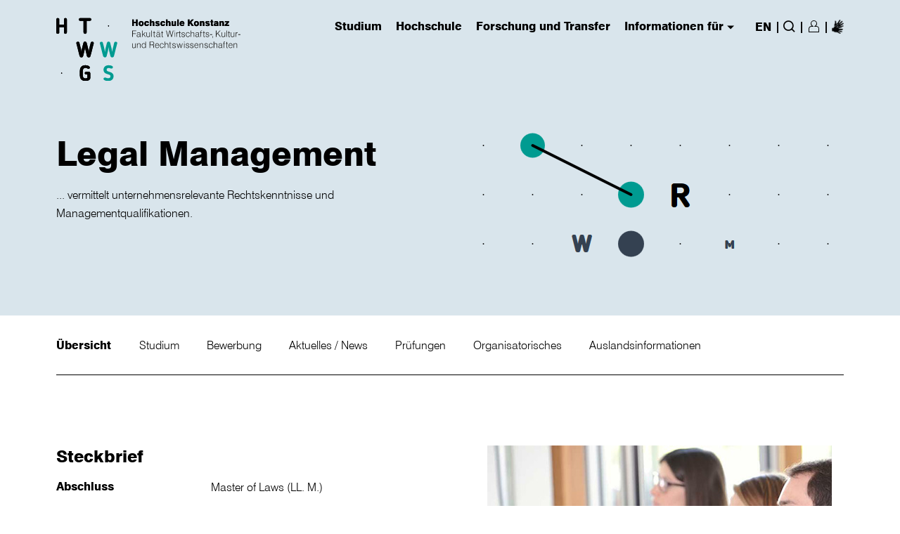

--- FILE ---
content_type: text/html; charset=utf-8
request_url: https://www.htwg-konstanz.de/master/legal-management/uebersicht/
body_size: 15257
content:
<!DOCTYPE html>
<html lang="de">
<head>

<meta charset="utf-8">
<!-- 
	produced by
	+Pluswerk AG - digitale Leidenschaft
	https://www.pluswerk.ag

	This website is powered by TYPO3 - inspiring people to share!
	TYPO3 is a free open source Content Management Framework initially created by Kasper Skaarhoj and licensed under GNU/GPL.
	TYPO3 is copyright 1998-2026 of Kasper Skaarhoj. Extensions are copyright of their respective owners.
	Information and contribution at https://typo3.org/
-->


<link rel="icon" href="/favicon.png" type="image/png">
<title>Hochschule Konstanz: Übersicht</title>
<meta name="generator" content="TYPO3 CMS">
<meta name="viewport" content="width=device-width, initial-scale=1">
<meta name="robots" content="index,follow">
<meta property="og:title" content="Übersicht">

<link rel="stylesheet" href="/typo3temp/assets/compressed/merged-a56db37de0fa77571415e4e332800379.css?1763549698" media="all">

<link rel="stylesheet" href="/typo3temp/assets/compressed/merged-8ff4070c41fab40bc1dbc5fa71970499.css?1763549698" media="all">




<script src="/typo3temp/assets/compressed/merged-8940861152f18630e30edb5f67faf4b0.js?1763549698"></script>





    <!-- Matomo -->
<script>
  var _paq = _paq || [];
  /* tracker methods like "setCustomDimension" should be called before "trackPageView" */
  _paq.push(['disableCookies']);
  _paq.push(['trackPageView']);
  _paq.push(['enableLinkTracking']);
  (function() {
    var u="https://webstats.htwg-konstanz.de/matomo/";
    _paq.push(['setTrackerUrl', u+'piwik.php']);
    _paq.push(['setSiteId', '1']);
    var d=document, g=d.createElement('script'), s=d.getElementsByTagName('script')[0];
    g.type='text/javascript'; g.async=true; g.defer=true; g.src=u+'piwik.js'; s.parentNode.insertBefore(g,s);
  })();
</script>
<!-- End Matomo Code -->
<style>
div.clear {visibility:hidden;}
</style><title>Übersicht - HTWG</title>

</head>
<body>

    

<div id="top"></div>
<div class="l max" style="position:relative">
    <!-- Skip link for better accessibility -->
    <a href="#main" id="skip-to-content" tabindex="1" class="sr-only sr-only-focusable">
        Skip to main content
    </a>
</div>
<header class="" role="banner">
    <div class="header-wrapper l-m">
        
        
        
            
                <div class="logo desktop">
                    <a href="/" class="logo-image">
                        <img src="/fileadmin/pub/allgemein/Grafiken/logo/logo_ws_pos.svg" width="321" height="93" alt="" />
                    </a>
                </div>
            
            
                <div class="logo desktop show_if_menu_opened">
                    <a href="/" class="logo-image">
                        <img src="/fileadmin/pub/allgemein/Grafiken/logo/logo_ws_neg.svg" width="321" height="93" alt="" />
                    </a>
                </div>
            
            
                <div class="logo mobile">
                    <a href="/" class="logo-image">
                        <img src="/fileadmin/pub/allgemein/Grafiken/logo/logo_ws_mobile_pos.svg" width="217" height="49" alt="" />
                    </a>
                </div>
            
            
                <div class="logo mobile show_if_menu_opened">
                    <a href="/" class="logo-image">
                        <img src="/fileadmin/pub/allgemein/Grafiken/logo/logo_ws_neg.svg" width="321" height="93" alt="" />
                    </a>
                </div>
            
        
        <div class="burger-close icon" role="button" tabindex="0" aria-label="Close navigation menu"></div>
        <div class="burger-open" role="button" tabindex="0" aria-label="Open navigation menu" aria-expanded="false"
            aria-controls="header-nav"></div>

        <nav class="header-nav" role="navigation" aria-label="Main navigation" id="header-nav">
            <!-- Mobile search form -->
            <form action="/suche" method="post" class="search-input-mobile"
                role="search">
                <label for="mobile-search" class="sr-only">
                    Suchbegriff eingeben ...
                </label>
                <input type="search" id="mobile-search" name="searchvalue"
                    placeholder="Suchbegriff eingeben ..."
                    aria-label="Suchbegriff eingeben ...">
                <input type="hidden" name="no_cache" value="1">
                <button type="submit" class="button icon return"
                    aria-label="Suche">
                    <span class="sr-only">
                        Suche
                    </span>
                </button>
            </form>

            <ul class="main" role="menubar">
                


    <li class="main" role="none">
        <a href="#" class="main" role="menuitem" aria-haspopup="true" aria-expanded="false"
            aria-controls="flyout-1" onclick="javascript:return false;" tabindex="0">
            Studium
            <span class="sr-only"> (has submenu)</span>
        </a>

        <div class="flyout" id="flyout-1" role="menu" aria-hidden="true"
            aria-labelledby="menu-heading-1">

            <div class="sub l max">
                <!-- Back button for mobile -->
                <a class="link icon arrow back" role="button" aria-label="back to main navigation" tabindex="0">
                    zurück
                </a>

                <!-- Main navigation section -->
                <div class="top">
                    <h3 id="menu-heading-1">Studium</h3>

                    
                        <ul role="none" aria-labelledby="menu-heading-1">
                            
                                
                                    <li role="none">
                                        <a href="/studium/studium-im-ueberblick" role="menuitem" >
                                            Studium im Überblick
                                        </a>
                                    </li>
                                
                                    <li role="none">
                                        <a href="/studium/studienangebot" role="menuitem" >
                                            Studienangebot
                                        </a>
                                    </li>
                                
                                    <li role="none">
                                        <a href="/studium/studienorientierung/fuer-studieninteressierte/veranstaltungen" role="menuitem" >
                                            Studienorientierung
                                        </a>
                                    </li>
                                
                                    <li role="none">
                                        <a href="/studium/beratung/wegweiser-beratung" role="menuitem" >
                                            Beratung
                                        </a>
                                    </li>
                                
                                    <li role="none">
                                        <a href="/studium/bewerbung/ueberblick" role="menuitem" >
                                            Bewerbung
                                        </a>
                                    </li>
                                
                                    <li role="none">
                                        <a href="/studium/studienstart/studienstart" role="menuitem" >
                                            Studienstart
                                        </a>
                                    </li>
                                
                                    <li role="none">
                                        <a href="/studium/im-studium/termine" role="menuitem" >
                                            Im Studium
                                        </a>
                                    </li>
                                
                                    <li role="none">
                                        <a href="/studium/pruefungen/pruefungen" role="menuitem" >
                                            Prüfungen
                                        </a>
                                    </li>
                                
                                    <li role="none">
                                        <a href="/studium/interdisziplinaere-angebote-im-ccl/ueberblick" role="menuitem" >
                                            Interdisziplinäre Angebote im CCL
                                        </a>
                                    </li>
                                
                                    <li role="none">
                                        <a href="/studium/fremdsprachen/allgemeines" role="menuitem" >
                                            Fremdsprachen
                                        </a>
                                    </li>
                                
                                    <li role="none">
                                        <a href="/studium/internationales-studium/willkommen" role="menuitem" >
                                            Internationales Studium
                                        </a>
                                    </li>
                                
                                    <li role="none">
                                        <a href="/studium/rund-ums-studium/rund-ums-studium" role="menuitem" >
                                            Rund ums Studium
                                        </a>
                                    </li>
                                
                                    <li role="none">
                                        <a href="/studium/karrierestart-und-gruendung/karrierestart" role="menuitem" >
                                            Karrierestart und Gründung
                                        </a>
                                    </li>
                                
                                    <li role="none">
                                        <a href="/studium/studienkolleg-der-htwg-konstanz/startseite-studienkolleg" role="menuitem" >
                                            Studienkolleg der HTWG Konstanz
                                        </a>
                                    </li>
                                
                                    <li role="none">
                                        <a href="/studium/weiterbildung/wissenschaftliche-weiterbildung/wissenschaftliche-weiterbildung" role="menuitem" >
                                            Weiterbildung
                                        </a>
                                    </li>
                                
                                    <li role="none">
                                        <a href="/studium/faq/bewerbung-zulassung" role="menuitem" >
                                            FAQ
                                        </a>
                                    </li>
                                
                            
                        </ul>
                    
                </div>

                <!-- Additional navigation section (neighbour pages) -->
                
                    <div class="top">
                        <h3 id="neighbour-heading-1">
                            Service Links
                        </h3>

                        <ul role="none" aria-labelledby="neighbour-heading-1">
                            
                                
                                    <li role="none">
                                        <a href="https://webmail.htwg-konstanz.de" role="menuitem"  target="_blank" aria-label="external-link-notice">
                                            Webmail
                                        </a>
                                    </li>
                                
                                    <li role="none">
                                        <a href="https://hisinone.htwg-konstanz.de" role="menuitem"  target="_blank" aria-label="external-link-notice">
                                            Campus-Portal
                                        </a>
                                    </li>
                                
                                    <li role="none">
                                        <a href="https://qisserver.htwg-konstanz.de" role="menuitem"  target="_blank" aria-label="external-link-notice">
                                            Portal Prüfungsangelegenheiten (VPN notwendig)
                                        </a>
                                    </li>
                                
                                    <li role="none">
                                        <a href="https://lsf.htwg-konstanz.de" role="menuitem"  target="_blank" aria-label="external-link-notice">
                                            Lehrveranstaltungsplan LSF (eduroam, VPN)
                                        </a>
                                    </li>
                                
                                    <li role="none">
                                        <a href="https://moodle.htwg-konstanz.de" role="menuitem"  target="_blank" aria-label="external-link-notice">
                                            Moodle
                                        </a>
                                    </li>
                                
                                    <li role="none">
                                        <a href="/hochschule/einrichtungen/bibliothek/start" role="menuitem" >
                                            Bibliothek
                                        </a>
                                    </li>
                                
                                    <li role="none">
                                        <a href="https://intranet.htwg-konstanz.de" role="menuitem"  target="_blank" aria-label="external-link-notice">
                                            Intranet für Mitarbeitende/Lehrende
                                        </a>
                                    </li>
                                
                            
                        </ul>
                    </div>
                

                <!-- Close button -->
                <a class="close icon" href="#" role="button" aria-label="Close Navigation" tabindex="0">
                    <span class="sr-only">Close Navigation</span>
                </a>

                <div class="clear" role="presentation"></div>

                <!-- Content sections -->
                

                

                <div class="clear" role="presentation"></div>
            </div>
        </div>
    </li>

    <li class="main" role="none">
        <a href="#" class="main" role="menuitem" aria-haspopup="true" aria-expanded="false"
            aria-controls="flyout-2" onclick="javascript:return false;" tabindex="0">
            Hochschule
            <span class="sr-only"> (has submenu)</span>
        </a>

        <div class="flyout" id="flyout-2" role="menu" aria-hidden="true"
            aria-labelledby="menu-heading-2">

            <div class="sub l max">
                <!-- Back button for mobile -->
                <a class="link icon arrow back" role="button" aria-label="back to main navigation" tabindex="0">
                    zurück
                </a>

                <!-- Main navigation section -->
                <div class="top">
                    <h3 id="menu-heading-2">Hochschule</h3>

                    
                        <ul role="none" aria-labelledby="menu-heading-2">
                            
                                
                                    <li role="none">
                                        <a href="/hochschule/ueber-uns/selbstverstaendnis" role="menuitem" >
                                            Über uns
                                        </a>
                                    </li>
                                
                                    <li role="none">
                                        <a href="/hochschule/leitung-und-gremien/praesidium" role="menuitem" >
                                            Leitung und Gremien
                                        </a>
                                    </li>
                                
                                    <li role="none">
                                        <a href="/hochschule/einrichtungen" role="menuitem" >
                                            Einrichtungen
                                        </a>
                                    </li>
                                
                                    <li role="none">
                                        <a href="/hochschule/fakultaeten" role="menuitem" >
                                            Fakultäten
                                        </a>
                                    </li>
                                
                                    <li role="none">
                                        <a href="/hochschule/verfasste-studierendenschaft/willkommen" role="menuitem" >
                                            Verfasste Studierendenschaft
                                        </a>
                                    </li>
                                
                                    <li role="none">
                                        <a href="/hochschule/die-hochschule-als-arbeitgeberin/stellenangebote/professuren" role="menuitem" >
                                            Die Hochschule als Arbeitgeberin
                                        </a>
                                    </li>
                                
                                    <li role="none">
                                        <a href="/hochschule/lehre-und-qualitaetsmanagement/ueber-uns" role="menuitem" >
                                            Lehre und Qualitätsmanagement
                                        </a>
                                    </li>
                                
                                    <li role="none">
                                        <a href="/hochschule/internationalisierung/willkommen" role="menuitem" >
                                            Internationalisierung
                                        </a>
                                    </li>
                                
                                    <li role="none">
                                        <a href="/hochschule/nachhaltigkeit/aktuelles/neuigkeiten" role="menuitem" >
                                            Nachhaltigkeit
                                        </a>
                                    </li>
                                
                                    <li role="none">
                                        <a href="/hochschule/gleichstellung-und-diversity/aktuelles" role="menuitem" >
                                            Gleichstellung und Diversity
                                        </a>
                                    </li>
                                
                                    <li role="none">
                                        <a href="/hochschule/gebaeudemanagement/allgemein" role="menuitem" >
                                            Gebäudemanagement
                                        </a>
                                    </li>
                                
                                    <li role="none">
                                        <a href="/hochschule/magazin" role="menuitem" >
                                            Magazin
                                        </a>
                                    </li>
                                
                                    <li role="none">
                                        <a href="/hochschule/presse/aktuelles/news" role="menuitem" >
                                            Aktuelles
                                        </a>
                                    </li>
                                
                                    <li role="none">
                                        <a href="/hochschule/kontakt" role="menuitem" >
                                            Kontakt
                                        </a>
                                    </li>
                                
                            
                        </ul>
                    
                </div>

                <!-- Additional navigation section (neighbour pages) -->
                
                    <div class="top">
                        <h3 id="neighbour-heading-2">
                            Fakultäten
                        </h3>

                        <ul role="none" aria-labelledby="neighbour-heading-2">
                            
                                
                                    <li role="none">
                                        <a href="/hochschule/fakultaeten/architektur-und-gestaltung/uebersicht" role="menuitem" >
                                            Architektur und Gestaltung
                                        </a>
                                    </li>
                                
                                    <li role="none">
                                        <a href="/hochschule/fakultaeten/bauingenieurwesen/uebersicht" role="menuitem" >
                                            Bauingenieurwesen
                                        </a>
                                    </li>
                                
                                    <li role="none">
                                        <a href="/hochschule/fakultaeten/elektro-und-informationstechnik/uebersicht" role="menuitem" >
                                            Elektro- und Informationstechnik
                                        </a>
                                    </li>
                                
                                    <li role="none">
                                        <a href="/hochschule/fakultaeten/informatik/uebersicht" role="menuitem" >
                                            Informatik
                                        </a>
                                    </li>
                                
                                    <li role="none">
                                        <a href="/hochschule/fakultaeten/maschinenbau/uebersicht" role="menuitem" >
                                            Maschinenbau
                                        </a>
                                    </li>
                                
                                    <li role="none">
                                        <a href="/hochschule/fakultaeten/wirtschafts-kultur-und-rechtswissenschaften/uebersicht" role="menuitem" >
                                            Wirtschafts-, Kultur- und Rechtswissenschaften
                                        </a>
                                    </li>
                                
                            
                        </ul>
                    </div>
                

                <!-- Close button -->
                <a class="close icon" href="#" role="button" aria-label="Close Navigation" tabindex="0">
                    <span class="sr-only">Close Navigation</span>
                </a>

                <div class="clear" role="presentation"></div>

                <!-- Content sections -->
                

                

                <div class="clear" role="presentation"></div>
            </div>
        </div>
    </li>

    <li class="main" role="none">
        <a href="#" class="main" role="menuitem" aria-haspopup="true" aria-expanded="false"
            aria-controls="flyout-3" onclick="javascript:return false;" tabindex="0">
            Forschung und Transfer
            <span class="sr-only"> (has submenu)</span>
        </a>

        <div class="flyout" id="flyout-3" role="menu" aria-hidden="true"
            aria-labelledby="menu-heading-3">

            <div class="sub l max">
                <!-- Back button for mobile -->
                <a class="link icon arrow back" role="button" aria-label="back to main navigation" tabindex="0">
                    zurück
                </a>

                <!-- Main navigation section -->
                <div class="top">
                    <h3 id="menu-heading-3">Forschung und Transfer</h3>

                    
                        <ul role="none" aria-labelledby="menu-heading-3">
                            
                                
                                    <li role="none">
                                        <a href="/forschung-und-transfer/fuer-externe" role="menuitem" >
                                            Für Externe
                                        </a>
                                    </li>
                                
                                    <li role="none">
                                        <a href="/forschung-und-transfer/transferkooperationen" role="menuitem" >
                                            Transferkooperationen
                                        </a>
                                    </li>
                                
                                    <li role="none">
                                        <a href="/forschung-und-transfer/wissen-schafft-dialog/uebersicht" role="menuitem" >
                                            Wissen schafft Dialog
                                        </a>
                                    </li>
                                
                                    <li role="none">
                                        <a href="/forschung-und-transfer/promotion/promotionsinteressierte" role="menuitem" >
                                            Promotion
                                        </a>
                                    </li>
                                
                                    <li role="none">
                                        <a href="/forschung-und-transfer/fuer-forschende" role="menuitem" >
                                            Für Forschende
                                        </a>
                                    </li>
                                
                                    <li role="none">
                                        <a href="/forschung-und-transfer/forschungsstrukturen/uebersicht" role="menuitem" >
                                            Forschungsstrukturen
                                        </a>
                                    </li>
                                
                                    <li role="none">
                                        <a href="/studium/karrierestart-und-gruendung/entrepreneurship-gruendung" role="menuitem" >
                                            Gründungsförderung
                                        </a>
                                    </li>
                                
                                    <li role="none">
                                        <a href="/forschung-und-transfer/aktuelles-und-kontakt/aktuelles" role="menuitem" >
                                            Aktuelles und Kontakt
                                        </a>
                                    </li>
                                
                            
                        </ul>
                    
                </div>

                <!-- Additional navigation section (neighbour pages) -->
                

                <!-- Close button -->
                <a class="close icon" href="#" role="button" aria-label="Close Navigation" tabindex="0">
                    <span class="sr-only">Close Navigation</span>
                </a>

                <div class="clear" role="presentation"></div>

                <!-- Content sections -->
                

                

                <div class="clear" role="presentation"></div>
            </div>
        </div>
    </li>

    <li class="main" role="none">
        <a href="#" class="main" role="menuitem" aria-haspopup="true" aria-expanded="false"
            aria-controls="flyout-4" onclick="javascript:return false;" tabindex="0">
            Informationen für
            <span class="sr-only"> (has submenu)</span>
        </a>

        <div class="flyout" id="flyout-4" role="menu" aria-hidden="true"
            aria-labelledby="menu-heading-4">

            <div class="sub l max">
                <!-- Back button for mobile -->
                <a class="link icon arrow back" role="button" aria-label="back to main navigation" tabindex="0">
                    zurück
                </a>

                <!-- Main navigation section -->
                <div class="top">
                    <h3 id="menu-heading-4">Informationen für</h3>

                    
                        <ul role="none" aria-labelledby="menu-heading-4">
                            
                                
                                    <li role="none">
                                        <a href="/informationen-fuer/studieninteressierte" role="menuitem" >
                                            Studieninteressierte
                                        </a>
                                    </li>
                                
                                    <li role="none">
                                        <a href="/informationen-fuer/studierende" role="menuitem" >
                                            Studierende
                                        </a>
                                    </li>
                                
                                    <li role="none">
                                        <a href="/informationen-fuer/internationale-studierende" role="menuitem" >
                                            Internationale Studierende
                                        </a>
                                    </li>
                                
                                    <li role="none">
                                        <a href="/forschung-und-transfer/promotion/promotionsinteressierte" role="menuitem" >
                                            Promotionsinteressierte
                                        </a>
                                    </li>
                                
                                    <li role="none">
                                        <a href="/studium/weiterbildung/wissenschaftliche-weiterbildung/wissenschaftliche-weiterbildung" role="menuitem" >
                                            Weiterbildungsinteressierte
                                        </a>
                                    </li>
                                
                                    <li role="none">
                                        <a href="/informationen-fuer/alumni" role="menuitem" >
                                            Alumni
                                        </a>
                                    </li>
                                
                                    <li role="none">
                                        <a href="/forschung-und-transfer/fuer-externe" role="menuitem" >
                                            Unternehmen
                                        </a>
                                    </li>
                                
                                    <li role="none">
                                        <a href="/forschung-und-transfer/fuer-forschende" role="menuitem" >
                                            Forschende
                                        </a>
                                    </li>
                                
                            
                        </ul>
                    
                </div>

                <!-- Additional navigation section (neighbour pages) -->
                
                    <div class="top">
                        <h3 id="neighbour-heading-4">
                            Service Links
                        </h3>

                        <ul role="none" aria-labelledby="neighbour-heading-4">
                            
                                
                                    <li role="none">
                                        <a href="https://webmail.htwg-konstanz.de" role="menuitem"  target="_blank" aria-label="external-link-notice">
                                            Webmail
                                        </a>
                                    </li>
                                
                                    <li role="none">
                                        <a href="https://hisinone.htwg-konstanz.de" role="menuitem"  target="_blank" aria-label="external-link-notice">
                                            Campus-Portal
                                        </a>
                                    </li>
                                
                                    <li role="none">
                                        <a href="https://qisserver.htwg-konstanz.de" role="menuitem"  target="_blank" aria-label="external-link-notice">
                                            Portal Prüfungsangelegenheiten (VPN notwendig)
                                        </a>
                                    </li>
                                
                                    <li role="none">
                                        <a href="https://lsf.htwg-konstanz.de" role="menuitem"  target="_blank" aria-label="external-link-notice">
                                            Lehrveranstaltungsplan LSF (eduroam, VPN)
                                        </a>
                                    </li>
                                
                                    <li role="none">
                                        <a href="https://moodle.htwg-konstanz.de" role="menuitem"  target="_blank" aria-label="external-link-notice">
                                            Moodle
                                        </a>
                                    </li>
                                
                                    <li role="none">
                                        <a href="/hochschule/einrichtungen/bibliothek/start" role="menuitem" >
                                            Bibliothek
                                        </a>
                                    </li>
                                
                                    <li role="none">
                                        <a href="https://intranet.htwg-konstanz.de" role="menuitem"  target="_blank" aria-label="external-link-notice">
                                            Intranet für Mitarbeitende/Lehrende
                                        </a>
                                    </li>
                                
                            
                        </ul>
                    </div>
                

                <!-- Close button -->
                <a class="close icon" href="#" role="button" aria-label="Close Navigation" tabindex="0">
                    <span class="sr-only">Close Navigation</span>
                </a>

                <div class="clear" role="presentation"></div>

                <!-- Content sections -->
                

                

                <div class="clear" role="presentation"></div>
            </div>
        </div>
    </li>


                <li class="main arrow" role="presentation"></li>

                <!-- Language Navigation -->
                <li class="language main hide-on-mobile"><a href="/en/master/legal-management/overview" class="icon">EN</a></li>

                <li class="main line" role="presentation">|</li>

                <!-- Search -->
                <li class="main search" role="none">
                    <a class="main icon magnifier" href="#search" aria-haspopup="true"
                        aria-expanded="false" aria-controls="search-flyout"
                        aria-label="Suche">
                        <span class="sr-only">
                            Suche
                        </span>
                    </a>
                    <a class="close icon" href="#" role="button" aria-label="Close search" tabindex="0">
                        <span class="sr-only">Close search</span>
                    </a>

                    <div class="flyout" id="search-flyout" role="dialog" aria-hidden="true"
                        aria-labelledby="search-heading">
                        <div class="sub">
                            <div class="ko-search">
                                <div data-bind="with:view,visible:(view!=null)">
                                    <div data-bind="template:{afterRender: setup}">
                                        <section class="search-header">
                                            <h3 id="search-heading" class="sr-only">
                                                Suchbegriff eingeben ...
                                            </h3>

                                            <div class="search-input">
                                                <form action="/suche" method="post"
                                                    role="search">
                                                    <label for="desktop-search" class="sr-only">
                                                        Suchbegriff eingeben ...
                                                    </label>
                                                    <input type="search" id="desktop-search" name="searchvalue"
                                                        tabindex="0"
                                                        placeholder="Suchbegriff eingeben ..."
                                                        aria-label="Suchbegriff eingeben ..."
                                                        required />
                                                    <input type="hidden" name="no_cache" value="1">
                                                    <button class="button icon return" type="submit"
                                                        aria-label="{f:translate key='LLL:EXT:htwgk/Resources/Private/Language/locallang.xlf:search'}">
                                                        Suche
                                                    </button>
                                                </form>
                                            </div>
                                        </section>
                                    </div>
                                </div>
                            </div>
                        </div>
                    </div>
                </li>

                <!-- Conditional separator -->
                
                    <li class="main line" role="presentation">|</li>
                

                <!-- Account/Profile -->
                <li class="main account" role="none">
                    
                        <a class="main profile logged_out"
                            href="#" aria-haspopup="true" aria-expanded="false"
                            aria-controls="account-flyout"
                            aria-label="Login/Register">
                            <span class="sr-only">
                                Login/Register
                            </span>
                        </a>
                    
                    <a class="close icon" href="#" role="button" aria-label="Close search" tabindex="0">
                        <span class="sr-only">Close search</span>
                    </a>

                    <div class="flyout l" id="account-flyout" role="dialog" aria-hidden="true"
                        aria-labelledby="account-heading">
                        <div class="sub l-m max">
                            <h3 id="account-heading" class="sr-only">
                                Login form
                            </h3>

                            
                                
<div class="color-manip" style="background-color: transparent; color: initial"><div id="c17802" class="frame default frame-default frame-type-felogin_login frame-layout-0 frame-space-before-medium frame-space-after-medium ">




<div class="frame-type-login">

    <div class="tx-felogin-pi1">

        <div class="left">
            
                <h3>
                    Login
                </h3>
                <p>
                    Loggen Sie sich mit Ihrem HTWG-Account ein, um personalisierte Informationen zu erhalten und Services zu nutzen
                </p>
            
        </div>

        <a class="close icon" href="#"></a>
        <div class="right">
            
                    <form spellcheck="false" method="post" target="_top" action="/master/legal-management/uebersicht?tx_felogin_login%5Baction%5D=login&amp;tx_felogin_login%5Bcontroller%5D=Login&amp;cHash=b4bd0ab22d49c57af6ad7273ce9bc200">
<div>
<input type="hidden" name="__referrer[@extension]" value="Felogin" />
<input type="hidden" name="__referrer[@controller]" value="Login" />
<input type="hidden" name="__referrer[@action]" value="login" />
<input type="hidden" name="__referrer[arguments]" value="YTowOnt904ad471186628a66612b78c3e707cc43db531131" />
<input type="hidden" name="__referrer[@request]" value="{&quot;@extension&quot;:&quot;Felogin&quot;,&quot;@controller&quot;:&quot;Login&quot;,&quot;@action&quot;:&quot;login&quot;}2e626b144112cd98acb49e590c50d4bb6f304739" />
<input type="hidden" name="__RequestToken" value="eyJ0eXAiOiJKV1QiLCJhbGciOiJIUzI1NiIsImtpZCI6IntcInR5cGVcIjpcIm5vbmNlXCIsXCJuYW1lXCI6XCJabmRsR0tFeXd1YjR1ZlNGa3d1VzV3XCJ9In0.[base64].rGrvUgCVbTUhTE-vq-Wuuf1TGRVb3nfh0Hcz85m50FQ"/><input type="hidden" name="__trustedProperties" value="{&quot;user&quot;:1,&quot;pass&quot;:1,&quot;submit&quot;:1,&quot;logintype&quot;:1,&quot;pid&quot;:1}455d33e57f9ad2fe916d5409af0d723f8a98fbd1" />
</div>

                        
                <fieldset>
                        <label for="felogin-username">
                            Benutzername
                        </label>
                        <input autocomplete="username" placeholder="Benutzername" id="felogin-username" type="text" name="user" required="required" />
                        <label for="felogin-password">
                            Passwort
                        </label>
                        <input required="required" autocomplete="current-password" placeholder="Passwort" id="felogin-password" type="password" name="pass" value="" />

                    

                    <button class="button" type="submit" name="submit" value="">
                        Anmelden
                    </button>

                    <div class="felogin-hidden">
                        <input type="hidden" name="logintype" value="login" />
                        <input type="hidden" name="pid" value="" />
                        
                        
                        
                        
                    </div>
                </fieldset>
            
                    </form>
                

            

            
        </div>
    </div>

</div>


</div></div>


<div class="color-manip" style="background-color: transparent; color: initial"><div id="c4" class="frame default frame-default frame-type-text frame-layout-0 frame-space-before-medium frame-space-after-medium "><h2 class=" no-hyphenation">
                
                    
                        Passwort vergessen?
                    
                
            </h2><p>Sie haben Ihr Passwort vergessen? Nehmen Sie einfach Kontakt mit dem Helpdesk des Rechenzentrums auf. Entweder per Telefon 07531-206148 oder per E-Mail rechenzentrum@htwg-konstanz.de.</p></div></div>


                            
                        </div>
                    </div>
                </li>

                
                        
                            <li class="main line" role="presentation">|</li>
                        

                        <li class="main accessibility" role="none">
                            <a role="menuitem" aria-label="Informationen zur Barrierefreiheit" aria-expanded="false" class="accessibility-page" href="/barrierefreiheit/gebaerdensprache-videos">
                                <span>Informationen zur Barrierefreiheit</span>
                            </a>
                        </li>
                    
            </ul>
        </nav>
    </div>
</header>
    <main id="main" class="l-1 l-1-2-10 stage2">
        <!--stage elements start-->
        
<div class="color-manip" style="background-color: transparent; color: initial"><div id="c3542" class="frame default frame-default frame-type-list frame-layout-0 "><section class="bue-02" style='background-color: #d9e5ec;'><script>
    //The color of the logo and the menu is changing accordingly with the background color
    jQuery(document).ready(function($) {
        var stageBgColor = '#d9e5ec';
        if ( stageBgColor == '#334152' || stageBgColor == '#000000' || stageBgColor == '#006060') {
            $('header').addClass('white-color');
            $('.bue-02').addClass('white-color');
        }
    });
</script><div class="max l-p"><div class="w-50"><ul class="tags"></ul><div class="clear"></div><a href="/master/legal-management/uebersicht"><h1 class="no-hyphenation">
                        
                            Legal Management
                        
                    </h1></a><p class="no-hyphenation">
            
                ... vermittelt unternehmensrelevante Rechtskenntnisse und Managementqualifikationen.
            
        </p></div><div class="w-50"><img class="graphic" src="/fileadmin/pub/allgemein/Bilder/grafisches-element/WRM_01.PNG" width="516" height="188" alt="" /></div><div class="clear"></div></div></section></div></div>


        <!--stage elements  end-->
        
        
                <!--tabnavigation start-->
                <section class="nav-02 max l">
                    


    <nav class="nav-02" aria-label="Tab-Navigation">
        
            <ul class="main">
                
                    <li class="first-level active">
                        <a href="/master/legal-management/uebersicht"
                        aria-current="page"
                        aria-expanded="false">
                            Übersicht
                        </a>
                    </li>
                
                    <li class="first-level">
                        <a href="/master/legal-management/studium"
                        aria-current=""
                        aria-expanded="false">
                            Studium
                        </a>
                    </li>
                
                    <li class="first-level">
                        <a href="/master/legal-management/bewerbung"
                        aria-current=""
                        aria-expanded="false">
                            Bewerbung
                        </a>
                    </li>
                
                    <li class="first-level">
                        <a href="/bachelor/wirtschaftsrecht/aktuelles-und-news"
                        aria-current=""
                        aria-expanded="false">
                            Aktuelles / News
                        </a>
                    </li>
                
                    <li class="first-level">
                        <a href="/master/legal-management/pruefungen"
                        aria-current=""
                        aria-expanded="false">
                            Prüfungen
                        </a>
                    </li>
                
                    <li class="first-level">
                        <a href="/master/legal-management/organisatorisches"
                        aria-current=""
                        aria-expanded="false">
                            Organisatorisches
                        </a>
                    </li>
                
                    <li class="first-level">
                        <a href="/master/legal-management/auslandsinformationen"
                        aria-current=""
                        aria-expanded="false">
                            Auslandsinformationen
                        </a>
                    </li>
                

                <!-- "More" button -->
                <li class="more">
                    <button class="icon"
                            aria-expanded="false"
                            aria-label="Weitere Tabs anzeigen">
                        mehr
                    </button>
                    <ul class="sub" hidden></ul>
                </li>
            </ul>

            <!-- Subnavigation for active tab -->
            
                
            
                
            
                
            
                
            
                
            
                
            
                
            
        
    </nav>

                    <div class="clear"></div>
                </section>
                <!--tabnavigation end-->
            
        <!--main content start-->
        <!--TYPO3SEARCH_begin-->
        
<div class="color-manip" style="background-color: transparent; color: initial"><div id="c6658" class="frame default frame-default frame-type-list frame-layout-0 frame-space-before-medium "><div class="tx-htwgk"><section class="steckbrief-01 max l-p e-1"><div class="margin"></div><div class="w-50 teaser-klein"><h3>Steckbrief</h3><table class="tx-htwgk"><tbody><tr><th>
						Abschluss
					</th><th><p class="no-hyphenation">
							
								Master of Laws (LL. M.)
							
						</p></th></tr><tr><th><p>Fakultät</p></th><th><p class="no-hyphenation"><a href="/hochschule/fakultaeten/wirtschafts-kultur-und-rechtswissenschaften/uebersicht">
								
									Wirtschafts-, Kultur- und Rechtswissenschaften
								
							</a></p></th></tr><tr><th><p>Regelstudienzeit</p></th><th><p>3 Semester</p></th></tr><tr><th><p>Studienbeginn</p></th><th><p>Wintersemester</p></th></tr><tr><th><p>Studienplätze</p></th><th><p>20</p></th></tr><tr><th><p>Bewerbungsfrist</p></th><th><p>
							
							
								
								01.Juni
								für das Wintersemester
							
						</p></th></tr><tr><th>
						Akkreditierung
					</th><th><p>Siegel des Akkreditierungsrates in Deutschland bis zum 30.09.2027</p></th></tr></tbody></table><a class="link icon download" href="/fileadmin/pub/studium/Downloads/WRM_Ma_WEB.pdf">Infoblatt zum Studiengang als PDF Download</a></div><div class="w-50 teaser-klein right"><img src="/fileadmin/pub/allgemein/Bilder/Bilder_Quadrate_490x490px/Bilder_490x490px_Studium-u-Forschung/020084_HTWG_Wirtschaftsrecht-Vorlesung_490x490.jpg" width="490" height="490" alt="" /></div></section></div></div></div>


<div class="color-manip" style="background-color: transparent; color: initial"><div id="c6657" class="frame default frame-default frame-type-htwgk_2column frame-layout-0 frame-space-after-small  frame-float-text-twocols"><div ><div class="w-50 left" ><div class="color-manip" style="background-color: transparent; color: initial"><div id="c6654" class="frame default frame-default frame-type-text frame-layout-0 "><h2 class=" no-hyphenation">
                
                    
                        Bewerbung
                    
                
            </h2><p>Der Studiengang richtet sich an Absolventinnen und Absolventen wirtschaftsrechtlicher Bachelorprogramme und vergleichbarer Studienangebote.&nbsp; Weitere Informationen finden Sie auf unserer <a href="/master/legal-management/bewerbung">Bewerbungsseite</a>.</p></div></div><div class="color-manip" style="background-color: transparent; color: initial"><div id="c110926" class="frame default frame-default frame-type-text frame-layout-0 frame-space-before-small frame-space-after-small "><p><a href="/studium/bewerbung/master/bewerbung" class="calltoaction icon">Jetzt direkt für Legal Management bewerben!</a></p><p>&nbsp;</p></div></div><div class="color-manip" style="background-color: transparent; color: initial"><div id="c102816" class="frame default frame-default frame-type-html frame-layout-0 "><iframe src="https://video.htwg-konstanz.de/Panopto/Pages/Embed.aspx?id=533c1614-6a36-4893-b4f8-ae1c00e77b48&autoplay=false&offerviewer=true&showtitle=false&showbrand=false&start=0&interactivity=none"
width="100%" height="270"  style="padding: 0px; border: 1px solid #464646;"
frameborder="0" allowfullscreen allow="autoplay"></iframe></div></div><div class="color-manip" style="background-color: transparent; color: initial"><div id="c103750" class="frame default frame-default frame-type-text frame-layout-0 "><p><strong>Barrierefreiheit: </strong>Für die Anzeige von Untertiteln im Video klicken Sie nach Start des Videos bitte auf das CC-Symbol im Player.</p></div></div></div><div class="w-50 right" ><div class="color-manip" style="background-color: transparent; color: initial"><section class="max l-m"><div id="c6656" class="frame default frame-default frame-type-htwgk_badge frame-layout-0 frame-space-before-small "><a href="/studium/bewerbung/master/bewerbung" class="badge-link"><div class="badge"><p class="icon">Bewerbungsschluss 15. Januar</p></div></a></div></section></div><div class="color-manip" style="background-color: transparent; color: initial"><div id="c6655" class="frame default frame-default frame-type-image frame-layout-0 frame-space-before-small frame-space-after-medium "><div class="ce-image ce-center ce-above"><div class="ce-gallery" data-ce-columns="1" data-ce-images="1"><div class="ce-outer"><div class="ce-inner"><div class="ce-row"><div class="ce-column"><div class="image avatar"><img class="image-embed-item" alt="Aula und Bibliothek der HTWG Konstanz mit Seerhein im Vordergrund" src="/fileadmin/pub/allgemein/Bilder/Bilder_Quadrate_490x490px/490x490px_Campus-u-Image/040044_Campus-Seerhein_WEB_490x490.jpg" width="490" height="490" /></div></div></div></div></div></div></div></div></div></div><div class="clear"></div></div></div></div>


<div class="color-manip" style="background-color: #d9e5ec; color: initial"><section class="gutegruende-01 light-blue-grey slider-ce"><div class="max l-p"><div id="c23796" class="frame full-width frame-full-width frame-type-htwgk_slider frame-layout-0 "><h2 class=" no-hyphenation">
                
                    
                        Gute Gründe für den Master Legal Management
                    
                
            </h2><ul class="royalSlider rsDefault"><li class="accordion-li"><div class="color-manip" style="background-color: transparent; color: initial"><div id="c23797" class="frame default frame-default frame-type-htwgk_sliderelement frame-layout-0 "><div class="color-manip" style="background-color: transparent; color: initial"><div id="c23798" class="frame default frame-default frame-type-htwgk_2column frame-layout-0  frame-float-text-twocols"><div ><div class="w-50 left" ><div class="color-manip" style="background-color: transparent; color: initial"><div id="c23799" class="frame default frame-default frame-type-image frame-layout-0 "><div class="ce-image ce-center ce-above"><div class="ce-gallery" data-ce-columns="1" data-ce-images="1"><div class="ce-outer"><div class="ce-inner"><div class="ce-row"><div class="ce-column"><div class="image avatar"><img class="image-embed-item" src="/fileadmin/pub/allgemein/Grafiken/Content/Content_GuteGruende/Grafik_1-Spalte_GuteGruende_04_1.png" width="1036" height="614" alt="" /></div></div></div></div></div></div></div></div></div></div><div class="w-50 right" ><div class="color-manip" style="background-color: transparent; color: initial"><div id="c23800" class="frame default frame-default frame-type-text frame-layout-0 "><h3 class=" no-hyphenation">
				
					Sie suchen neue Perspektiven?
				
			</h3><p>&nbsp;</p><p>Legal Management bietet dafür ein <strong>interdisziplinäres </strong>Studium an der Schnittstelle zwischen Jura und Management</p></div></div></div><div class="clear"></div></div></div></div></div></div></li><li class="accordion-li"><div class="color-manip" style="background-color: transparent; color: initial"><div id="c23801" class="frame default frame-default frame-type-htwgk_sliderelement frame-layout-0 "><div class="color-manip" style="background-color: transparent; color: initial"><div id="c23802" class="frame default frame-default frame-type-htwgk_2column frame-layout-0  frame-float-text-twocols"><div ><div class="w-50 left" ><div class="color-manip" style="background-color: transparent; color: initial"><div id="c23803" class="frame default frame-default frame-type-image frame-layout-0 "><div class="ce-image ce-center ce-above"><div class="ce-gallery" data-ce-columns="1" data-ce-images="1"><div class="ce-outer"><div class="ce-inner"><div class="ce-row"><div class="ce-column"><div class="image avatar"><img class="image-embed-item" src="/fileadmin/pub/allgemein/Grafiken/Content/Content_GuteGruende/Grafik_1-Spalte_GuteGruende_04_2.png" width="1036" height="614" alt="" /></div></div></div></div></div></div></div></div></div></div><div class="w-50 right" ><div class="color-manip" style="background-color: transparent; color: initial"><div id="c23804" class="frame default frame-default frame-type-text frame-layout-0 "><h3 class=" no-hyphenation">
				
					Sie möchten gerne noch einmal ins Ausland oder Ihre Englischkenntnisse vertiefen?
				
			</h3><p>&nbsp;</p><p>Legal Management ist <strong>international ausgerichtet</strong>. Die Lehrveranstaltungen finden im 2. Semester in englischer Sprache statt. Alternativ können Sie das 2. Semester oder auch Ihr 3.Semester an einer Partnerhochschule im Ausland verbringen.</p></div></div></div><div class="clear"></div></div></div></div></div></div></li><li class="accordion-li"><div class="color-manip" style="background-color: transparent; color: initial"><div id="c23805" class="frame default frame-default frame-type-htwgk_sliderelement frame-layout-0 "><div class="color-manip" style="background-color: transparent; color: initial"><div id="c23806" class="frame default frame-default frame-type-htwgk_2column frame-layout-0  frame-float-text-twocols"><div ><div class="w-50 left" ><div class="color-manip" style="background-color: transparent; color: initial"><div id="c23807" class="frame default frame-default frame-type-image frame-layout-0 "><div class="ce-image ce-center ce-above"><div class="ce-gallery" data-ce-columns="1" data-ce-images="1"><div class="ce-outer"><div class="ce-inner"><div class="ce-row"><div class="ce-column"><div class="image avatar"><img class="image-embed-item" src="/fileadmin/pub/allgemein/Grafiken/Content/Content_GuteGruende/Grafik_1-Spalte_GuteGruende_04_3.png" width="1036" height="614" alt="" /></div></div></div></div></div></div></div></div></div></div><div class="w-50 right" ><div class="color-manip" style="background-color: transparent; color: initial"><div id="c23808" class="frame default frame-default frame-type-text frame-layout-0 "><h3 class=" no-hyphenation">
				
					Sie machen sich Gedanken um Ihre berufliche Zukunft?
				
			</h3><p>&nbsp;</p><p>Die <strong>Berufsaussichten </strong>unserer Absolventen sind hervorragend.</p></div></div></div><div class="clear"></div></div></div></div></div></div></li><li class="accordion-li"><div class="color-manip" style="background-color: transparent; color: initial"><div id="c23809" class="frame default frame-default frame-type-htwgk_sliderelement frame-layout-0 "><div class="color-manip" style="background-color: transparent; color: initial"><div id="c23810" class="frame default frame-default frame-type-htwgk_2column frame-layout-0  frame-float-text-twocols"><div ><div class="w-50 left" ><div class="color-manip" style="background-color: transparent; color: initial"><div id="c23811" class="frame default frame-default frame-type-image frame-layout-0 "><div class="ce-image ce-center ce-above"><div class="ce-gallery" data-ce-columns="1" data-ce-images="1"><div class="ce-outer"><div class="ce-inner"><div class="ce-row"><div class="ce-column"><div class="image avatar"><img class="image-embed-item" src="/fileadmin/pub/allgemein/Grafiken/Content/Content_GuteGruende/Grafik_1-Spalte_GuteGruende_04_4.png" width="1036" height="614" alt="" /></div></div></div></div></div></div></div></div></div></div><div class="w-50 right" ><div class="color-manip" style="background-color: transparent; color: initial"><div id="c23812" class="frame default frame-default frame-type-text frame-layout-0 "><h3 class=" no-hyphenation">
				
					Sie interessieren sich für viele Dinge und wollen sich noch nicht festlegen?
				
			</h3><p>&nbsp;</p><p>Unser <strong>managementfokussiertes</strong> Curriculum ermöglicht Ihnen eine <strong>große Flexibilität</strong> beim Berufseinstieg.</p></div></div></div><div class="clear"></div></div></div></div></div></div></li><li class="accordion-li"><div class="color-manip" style="background-color: transparent; color: initial"><div id="c23814" class="frame default frame-default frame-type-htwgk_sliderelement frame-layout-0 "><div class="color-manip" style="background-color: transparent; color: initial"><div id="c23815" class="frame default frame-default frame-type-htwgk_2column frame-layout-0  frame-float-text-twocols"><div ><div class="w-50 left" ><div class="color-manip" style="background-color: transparent; color: initial"><div id="c23816" class="frame default frame-default frame-type-image frame-layout-0 "><div class="ce-image ce-center ce-above"><div class="ce-gallery" data-ce-columns="1" data-ce-images="1"><div class="ce-outer"><div class="ce-inner"><div class="ce-row"><div class="ce-column"><div class="image avatar"><img class="image-embed-item" src="/fileadmin/pub/allgemein/Grafiken/Content/Content_GuteGruende/Grafik_1-Spalte_GuteGruende_04_5.png" width="1036" height="614" alt="" /></div></div></div></div></div></div></div></div></div></div><div class="w-50 right" ><div class="color-manip" style="background-color: transparent; color: initial"><div id="c23817" class="frame default frame-default frame-type-text frame-layout-0 "><h3 class=" no-hyphenation">
				
					Sie wollen nicht nur eine Nummer sein?
				
			</h3><p>&nbsp;</p><p>Bei uns lernen Sie in seminaristischen kleinen Kursen in <strong>persönlicher Atmosphäre</strong>.</p></div></div></div><div class="clear"></div></div></div></div></div></div></li></ul><script>
                  jQuery(document).ready(function($) {
                    $( ".royalSlider" ).each(function() {
                      $('.gutegruende-01 .royalSlider, .testimonial-01 .royalSlider').royalSlider({
                        keyboardNavEnabled: true,
                        arrowsNavHideOnTouch: true,
                        slidesSpacing: 0,
                        numImagesToPreload: 2,
                        addActiveClass: true,
                        autoScaleSlider: false,
                        autoHeight: true,
                        arrowsNav: true,
                        autoPlay: {
                          enabled: /*<![CDATA[*/0/*]]>*/,
                          pauseOnHover: true,
                          delay: /*<![CDATA[*/3000/*]]>*/
                        }
                      });
                    });
                  });
                </script></div></div></section></div>


<div class="color-manip" style="background-color: transparent; color: initial"><div id="c23819" class="frame default frame-default frame-type-htwgk_2column frame-layout-0 frame-space-before-medium frame-space-after-medium  frame-float-text-twocols"><h2 class=" no-hyphenation">
                
                    
                        Studienablauf
                    
                
            </h2><div ><div class="w-50 left" ><div class="color-manip" style="background-color: transparent; color: initial"><div id="c23820" class="frame default frame-default frame-type-text frame-layout-0 "><p>Sie wollen wissen, was Sie in den drei Semestern in Legal Management erwartet?</p><p>Ab dem Wintersemester 2019/20 gilt eine neue Studien- und Prüfungsordnung, mit den neu vorgesehenen Veranstaltungen soll den Herausforderungen der Digitalisierung, welchen sich Wirtschaftsjuristen stellen müssen, Rechnung getragen werden.</p></div></div><div class="color-manip" style="background-color: transparent; color: initial"><div id="c44909" class="frame default frame-default frame-type-image frame-layout-0 frame-space-before-medium frame-space-after-medium "><div class="ce-image ce-center ce-above"><div class="ce-gallery" data-ce-columns="1" data-ce-images="1"><div class="ce-outer"><div class="ce-inner"><div class="ce-row"><div class="ce-column"><div class="image avatar"><img class="image-embed-item" alt="Drei Studentinnen auf der Fahrradbrücke im Gespräch, Seerhein und HTWG im Hintergrund" src="/fileadmin/pub/allgemein/Bilder/Bilder_Quadrate_490x490px/490x490px_Campus-u-Image/050014_Studierende-Seerhein_WEB_490x490.jpg" width="490" height="490" /></div></div></div></div></div></div></div></div></div></div><div class="w-50 right" ><div class="color-manip" style="background-color: transparent; color: initial"><section class="max l-m ofh"><section class="akkordeon-02 max l"><div id="c23821" class="frame default frame-default frame-type-htwgk_accordion frame-layout-0 "><ul class="accordion"><li class="wrapper"><div class="color-manip" style="background-color: transparent; color: initial"><div id="c23822" class="frame default frame-default frame-type-htwgk_accordionelement frame-layout-0 "><a href="#" class="title icon">Semester A</a><div class="content"><div class="color-manip" style="background-color: transparent; color: initial"><div id="c23823" class="frame default frame-default frame-type-text frame-layout-0 "><p>Das erste Semester verbringen alle Studierenden gemeinsam an der HTWG. Sie erweitern und vertiefen ihre englischen Sprachkenntnisse, insbesondere ihr Fachvokabular. Die Unterrichtssprache in den übrigen Veranstaltungen ist Deutsch. Inhaltlich widmen sich die Studierenden dem Vergaberecht sowie Kartell- und Datenschutzrecht. In den anderen drei Modulen werden die Themen interdisziplinär beleuchtet. Hierzu zählen die Aufgaben und Prozesse einer Rechtsabteilung ebenso wie deren betriebswirtschaftliche Führung sowie Corporate Governance / Compliance. Ab dem Wintersemester 2019/20 werden im Modul "Digitales Management und Kommunikation" nicht nur Pressrecht und Krisenkommunikation untersucht sondern auch wie die digitale Transformation gemanagt, d.h. gestaltet und kommuniziert werden kann.</p></div></div></div></div></div></li><li class="wrapper"><div class="color-manip" style="background-color: transparent; color: initial"><div id="c23824" class="frame default frame-default frame-type-htwgk_accordionelement frame-layout-0 "><a href="#" class="title icon">Semester B </a><div class="content"><div class="color-manip" style="background-color: transparent; color: initial"><div id="c23825" class="frame default frame-default frame-type-text frame-layout-0 "><p>Im zweiten Studiensemester hingegen finden die Veranstaltungen vollständig auf Englisch statt. Es besteht die Möglichkeit, das zweite Semester an einer ausländischen (englischsprachigen) Partnerhochschule zu absolvieren. Inhaltlich wird im gesamten Curriculum der Blick auf internationale Geschäftsvorfälle und deren Handling erweitert. Klassische Führungsthemen werden in Leadership und Coaching bearbeitet, aber auch moderne Anforderungen der Unternehmensführung werden im Rahmen des Integrity Managements behandelt. Die Module Legal Management II (Risk Management) sowie M&amp;A werden intensiv interdisziplinär gestaltet. Ab dem Wintersemester 2019/20 ist eine Veranstaltung zum Thema "Legal Tech" vorgesehen. In Contract Drafting / Negotiation werden internationale Verträge gestaltet und verhandelt, wobei ebenfalls die Auswirkungen der Digitalisierung aufgegriffen werden.</p></div></div></div></div></div></li><li class="wrapper"><div class="color-manip" style="background-color: transparent; color: initial"><div id="c23826" class="frame default frame-default frame-type-htwgk_accordionelement frame-layout-0 "><a href="#" class="title icon">Semester C </a><div class="content"><div class="color-manip" style="background-color: transparent; color: initial"><div id="c23827" class="frame default frame-default frame-type-text frame-layout-0 "><p>Das dritte Semester ist vollständig der Masterthesis gewidmet. Es ist eine Bearbeitungszeit von sechs Monaten festgelegt. Es wird eine wissenschaftlich fundierte Arbeit zu einem praxisrelevanten Thema erwartet. Im Masterkolloquium gilt es dann die Kernthesen der Abschlussarbeit vorzustellen und ggfs. zu verteidigen.</p><p>Alternativ besteht auch die Möglichkeit, vor Beginn der Thesis noch ein Semester an einer europäischen Partnerhochschule zu verbringen.</p></div></div></div></div></div></li></ul></div></section></section></div></div><div class="clear"></div></div></div></div>


<div class="color-manip" style="background-color: #d9e5ec; color: initial"><div id="c6634" class="frame default frame-default frame-type-htwgk_2column frame-layout-0 frame-space-before-medium frame-space-after-medium  frame-float-text-twocols"><div ><div class="w-50 left" ><div class="color-manip" style="background-color: transparent; color: initial"><div id="c6633" class="frame default frame-default frame-type-image frame-layout-0 frame-space-before-medium frame-space-after-medium "><div class="ce-image ce-center ce-above"><div class="ce-gallery" data-ce-columns="1" data-ce-images="1"><div class="ce-outer"><div class="ce-inner"><div class="ce-row"><div class="ce-column"><div class="image avatar"><img class="image-embed-item" src="/fileadmin/pub/allgemein/Bilder/Bilder_Quadrate_490x490px/490x490px_Studium-u-Forschung/020111_WRM_WEB_490x490.jpg" width="490" height="490" alt="" /></div></div></div></div></div></div></div></div></div></div><div class="w-50 right" ><div class="color-manip" style="background-color: transparent; color: initial"><div id="c6632" class="frame default frame-default frame-type-text frame-layout-0 frame-space-before-medium frame-space-after-medium "><h3>Berufsbild und Perspektiven</h3><p>Die Absolventen und Absolventinnen des Studiengangs Legal Management sind qualifiziert für Führungspositionen in Unternehmen der unterschiedlichsten Art und Größe im In- und Ausland. Dabei kommen neben dem Legal Department auch verwandte und nahestehende Abteilungen wie z.B. Compliance, (Public) Procurement, Contract und Claim Management in Betracht.</p></div></div></div><div class="clear"></div></div></div></div>


<div class="color-manip" style="background-color: transparent; color: initial"><section class="testimonial-01 max l-p"><div id="c6620" class="frame testimonials-container frame-testimonials-container frame-type-htwgk_slider frame-layout-0 frame-space-before-medium frame-space-after-medium "><ul class="royalSlider rsDefault"><li class="accordion-li"><div class="color-manip" style="background-color: transparent; color: initial"><div id="c6615" class="frame testimonials-container frame-testimonials-container frame-type-htwgk_sliderelement frame-layout-0 frame-space-before-medium frame-space-after-medium "><div class="color-manip" style="background-color: transparent; color: initial"><div id="c6614" class="frame centered frame-centered frame-type-textmedia frame-layout-0 frame-space-before-medium frame-space-after-medium "><div class="block-quote"><div class="ce-textpic ce-center ce-above"><div class="ce-gallery" data-ce-columns="1" data-ce-images="1"><div class="ce-outer"><div class="ce-inner"><div class="ce-row"><div class="ce-column"><div class="image avatar"><img class="image-embed-item" alt="Porträtaufnahme von Nicole Neubrander" src="/fileadmin/_processed_/2/6/csm_1H8C9834_fd7c6ecea6.jpg" width="1920" height="2560" /></div></div></div></div></div></div><div class="ce-bodytext"><p>„Die Vorlesungen werden sowohl aus rechtlicher als auch aus betriebswirtschaftlicher Sicht beleuchtet, wodurch auch mögliche konträre Interessen verschiedener Unternehmensbereiche aufgezeigt werden. Durch diese <strong>Balance der Lehre zwischen Recht und Management</strong> werden wir darauf vorbereitet, einerseits unternehmerische Entscheidungen und Prozesse tiefgehend zu verstehen und analysieren und andererseits diese mit dem Blick auf geltendes Recht optimal selbst zu gestalten. Genau hier liegt der besondere Mehrwert eines Wirtschaftsjuristen/Wirtschaftsrechtlers und Legal Managers.“</p><p><strong>Nicole Neubrander, LL.B.</strong> - Masterstudentin</p></div></div></div></div></div></div></div></li><li class="accordion-li"><div class="color-manip" style="background-color: transparent; color: initial"><div id="c6617" class="frame testimonials-container frame-testimonials-container frame-type-htwgk_sliderelement frame-layout-0 frame-space-before-medium frame-space-after-medium "><div class="color-manip" style="background-color: transparent; color: initial"><div id="c6616" class="frame centered frame-centered frame-type-textmedia frame-layout-0 frame-space-before-medium frame-space-after-medium "><div class="block-quote"><div class="ce-textpic ce-center ce-above"><div class="ce-gallery" data-ce-columns="1" data-ce-images="1"><div class="ce-outer"><div class="ce-inner"><div class="ce-row"><div class="ce-column"><div class="image avatar"><img class="image-embed-item" alt="Porträtaufnahme von Jens Lipiz" src="/fileadmin/pub/fk_ws/stg_wrm/Fotos_Testimonials/Jens_Lipiz_Passbild_2020.jpg" width="429" height="580" /></div></div></div></div></div></div><div class="ce-bodytext"><p>-&nbsp;&nbsp; &nbsp;<br> „Ich wurde nach meinem auswärtigen Bachelorstudium sehr herzlich an der HTWG Konstanz aufgenommen! Durch die äußerst gut &nbsp;abgestimmte Fächerkombination in Zusammenspiel mit der <strong>reichhaltigen Praxiserfahrung der Professoren</strong> wurde ich optimal auf meine heutige Tätigkeit vorbereitet.“<br> &nbsp;</p><p><strong>Jens Lipiz, LL.M.</strong> - Absolvent und Wirtschaftsjurist in einem großen Automobilkonzern</p></div></div></div></div></div></div></div></li><li class="accordion-li"><div class="color-manip" style="background-color: transparent; color: initial"><div id="c6619" class="frame testimonials-container frame-testimonials-container frame-type-htwgk_sliderelement frame-layout-0 frame-space-before-medium frame-space-after-medium "><div class="color-manip" style="background-color: transparent; color: initial"><div id="c6618" class="frame centered frame-centered frame-type-textmedia frame-layout-0 frame-space-before-medium frame-space-after-medium "><div class="block-quote"><div class="ce-textpic ce-center ce-above"><div class="ce-gallery" data-ce-columns="1" data-ce-images="1"><div class="ce-outer"><div class="ce-inner"><div class="ce-row"><div class="ce-column"><div class="image avatar"><img class="image-embed-item" alt="Porträtaufnahme von Sophie Schierholz" src="/fileadmin/pub/fk_ws/stg_wrm/Fotos_Testimonials/131536__96D7552_002_.jpg" width="709" height="1063" /></div></div></div></div></div></div><div class="ce-bodytext"><p>„In der heutigen globalisierten Arbeitswelt ist ein verknüpftes Verständnis von Wirtschaft und Recht &nbsp;für Unternehmen notwendig, um nachhaltig wettbewerbsfähig zu bleiben. Der Master Legal Management vermittelt uns Studierenden ein vertieftes, ganzheitliches Verständnis rechtlicher und ökonomischer Fragestellungen der Unternehmenspraxis und versetzt uns so in die Lage <strong>zukünftig Management- und Führungsaufgaben</strong> zu übernehmen.“</p><p><strong>Sophie Schierholz, B.A. </strong>- Studentin</p></div></div></div></div></div></div></div></li><li class="accordion-li"><div class="color-manip" style="background-color: transparent; color: initial"><div id="c24374" class="frame default frame-default frame-type-htwgk_sliderelement frame-layout-0 "><div class="color-manip" style="background-color: transparent; color: initial"><div id="c24328" class="frame centered frame-centered frame-type-textmedia frame-layout-0 "><div class="block-quote"><div class="ce-textpic ce-center ce-above"><div class="ce-gallery" data-ce-columns="1" data-ce-images="1"><div class="ce-outer"><div class="ce-inner"><div class="ce-row"><div class="ce-column"><div class="image avatar"><img class="image-embed-item" alt="Porträtaufnahme von Sibel Acikgöz" src="/fileadmin/pub/fk_ws/stg_wrm/Fotos_Testimonials/Sibel_Acikgoez.jpg" width="358" height="343" /></div></div></div></div></div></div><div class="ce-bodytext"><p>"<strong>Vernetztes Denken - die Schlüsselkompetenz der Zukunft.</strong> Es beschreibt die Fähigkeit, das Zusammenspiel von Faktoren erkennen und analysieren zu können. Aus eigener Erfahrung kann ich sagen, dass Unternehmen immer häufiger auf der Suche nach Juristen sind, die ein sehr gutes Verständnis für betriebswirtschaftliche Zusammenhänge und fachübergreifendes, vernetztes Denken besitzen. Der interdisziplinäre Studiengang der HTWG bietet ideale Voraussetzungen hierfür, indem juristische und betriebswirtschaftliche Sachverhalte miteinander verknüpft betrachtet werden."</p><p><strong>Sibel Acikgöz, LL.M.&nbsp;</strong>Absolventin und Wirtschaftsjuristin in der Compliance-Abteilung eines mittelständischen IT-Unternehmens</p></div></div></div></div></div></div></div></li></ul><script>
                  jQuery(document).ready(function($) {
                    $( ".royalSlider" ).each(function() {
                      $('.gutegruende-01 .royalSlider, .testimonial-01 .royalSlider').royalSlider({
                        keyboardNavEnabled: true,
                        arrowsNavHideOnTouch: true,
                        slidesSpacing: 0,
                        numImagesToPreload: 2,
                        addActiveClass: true,
                        autoScaleSlider: false,
                        autoHeight: true,
                        arrowsNav: true,
                        autoPlay: {
                          enabled: /*<![CDATA[*/0/*]]>*/,
                          pauseOnHover: true,
                          delay: /*<![CDATA[*/3000/*]]>*/
                        }
                      });
                    });
                  });
                </script></div></div></section></div>


<div class="color-manip" style="background-color: #d9e5ec; color: initial"><div id="c6613" class="frame default frame-default frame-type-list frame-layout-0 frame-space-before-medium frame-space-after-medium "><div class="tx-htwgk"><section class="kontakt-01 light-blue-grey"><div class="max l"><div class="contact "><img src="/fileadmin/pub/fk_ws/stg_wrb/Bilder/Fotos_Professoren_und_Mitarbeiter/Dr._Clotilde_Rohleder_350x350.jpg" width="350" height="350" alt="Portrait von Prof. Dr. Clotilde Rohleder" title="Prof. Dr. Clotilde Rohleder" /><p class="clear"><strong>
                            Prof. Dr.
                            Clotilde
                            Rohleder
                        </strong><br>Studiendekanin WR
                        
                        
                            <br>Raum
                            P
                            317
                        
                        
                        
                            <br>+49 7531 206-484
                        
                        
                            <br><a href="mailto:clotilde.rohleder@htwg-konstanz.de">clotilde.rohleder@htwg-konstanz.de</a><br></p></div><div class="contact "><img src="/fileadmin/pub/fk_ws/stg_wrb/Bilder/Fotos_Professoren_und_Mitarbeiter/Silke_Heilig.jpg" width="490" height="490" alt="Portrait von Silke Heilig" title="Referentin Silke Heilig" /><p class="clear"><strong>
                            
                            Silke
                            Heilig
                        </strong><br>Studiengangsreferentin WR
                        
                        
                            <br>Raum
                            P
                            302
                        
                        
                        
                            <br>+49 7531 206-760
                        
                        
                            <br><a href="mailto:sheilig@htwg-konstanz.de">sheilig@htwg-konstanz.de</a><br></p></div><div class="contact "><p class="clear"><strong>
                            
                            Sadiman
                            Kalem
                        </strong><br>Studiengangsassistentin WR
                        
                        
                            <br>Raum
                            P
                            303
                        
                        
                        
                            <br>+49 7531 206-759
                        
                        
                            <br><a href="mailto:sadiman.kalem@htwg-konstanz.de">sadiman.kalem@htwg-konstanz.de</a><br></p></div><div class="clear"></div></div></section></div></div></div>


<div class="color-manip" style="background-color: #d9e5ec; color: initial"><div id="c6676" class="frame default frame-default frame-type-header frame-layout-0 frame-space-before-medium frame-space-after-medium "><h2 class=" no-hyphenation">
                
                    
                        Ähnliche Studiengänge
                    
                
            </h2></div></div>


<div class="color-manip" style="background-color: #d9e5ec; color: initial"><div id="c6669" class="frame default frame-default frame-type-list frame-layout-0 "><div class="tx-htwgk"><section id="stu" class="stu-c listing-without-filter"><div class="bar"><div class="content"><div class="flyout"><ul class="table"><div class="max l"><li><ul><li>Studiengang</li><li>Abschluss</li><li>Fakultät</li><li>Studienbeginn</li></ul><div class="clear"></div></li><li class=""><ul><li class="no-hyphenation"><a href="/bachelor/wirtschaftsrecht/uebersicht" class="link icon arrow">
																
																	Wirtschaftsrecht
																
															</a></li><li class="no-hyphenation">
												
													
														Bachelor of Laws (LL. B.)
													
												
											</li><li class="no-hyphenation"><a href="/hochschule/fakultaeten/wirtschafts-kultur-und-rechtswissenschaften/uebersicht" class="link icon">
															
																Wirtschafts-, Kultur- und Rechtswissenschaften
															
														</a></li><li>
												
													Winter- und Sommersemester
												
											</li></ul><div class="clear"></div></li><li class=""><ul><li class="no-hyphenation"><a href="/master/unternehmensfuehrung/uebersicht" class="link icon arrow">
																
																	Unternehmensführung
																
															</a></li><li class="no-hyphenation">
												
													
														Master of Arts (M. A.)
													
												
											</li><li class="no-hyphenation"><a href="/hochschule/fakultaeten/wirtschafts-kultur-und-rechtswissenschaften/uebersicht" class="link icon">
															
																Wirtschafts-, Kultur- und Rechtswissenschaften
															
														</a></li><li>
												
													Winter- und Sommersemester
												
											</li></ul><div class="clear"></div></li></div></ul><div class="clear"></div></div></div></div></section></div></div></div>


        <!--TYPO3SEARCH_end-->
        <!--main content  end-->
    </main>
    <section class="l max footer-section-top">
    <a class="back-to-top smooth icon" href="#top">Nach oben</a>
    <div class="clear"></div>
</section>
    <hr>
<footer class="max l-p">
  <div class="top">
    <nav class="footer-nav" aria-label="Fußzeilennavigation">
      <ul class="main">
        
          <li class="level-1">
            <a href="/studium/studium-im-ueberblick" class="level-1-link">Studium</a>

            
              <button class="submenu-toggle"
                      type="button"
                      aria-label="Fußzeile erweitern"
                      aria-expanded="false"
                      aria-controls="submenu-28">
                <span class="icon-arrow" aria-hidden="true"></span>
                <span class="sr-only">Toggle Studium submenu</span>
              </button>

              <ul class="sub" id="submenu-28" hidden>
                
                  <li class="level-2">
                    <a href="/studium/studienangebot">Studienangebot</a>
                  </li>
                
                  <li class="level-2">
                    <a href="/studium/bewerbung/ueberblick">Bewerbung</a>
                  </li>
                
                  <li class="level-2">
                    <a href="/studium/beratung/wegweiser-beratung">Studienberatung</a>
                  </li>
                
                  <li class="level-2">
                    <a href="/studium/weiterbildung/wissenschaftliche-weiterbildung/wissenschaftliche-weiterbildung">Weiterbildung</a>
                  </li>
                
                  <li class="level-2">
                    <a href="/studium/studienkolleg-der-htwg-konstanz/startseite-studienkolleg">Studienkolleg</a>
                  </li>
                
              </ul>
            
          </li>
        
          <li class="level-1">
            <a href="/hochschule" class="level-1-link">Hochschule</a>

            
              <button class="submenu-toggle"
                      type="button"
                      aria-label="Fußzeile erweitern"
                      aria-expanded="false"
                      aria-controls="submenu-29">
                <span class="icon-arrow" aria-hidden="true"></span>
                <span class="sr-only">Toggle Hochschule submenu</span>
              </button>

              <ul class="sub" id="submenu-29" hidden>
                
                  <li class="level-2">
                    <a href="/hochschule/ueber-uns/selbstverstaendnis">Über uns</a>
                  </li>
                
                  <li class="level-2">
                    <a href="/hochschule/presse/aktuelles/news">Aktuelles</a>
                  </li>
                
                  <li class="level-2">
                    <a href="/veranstaltungskalender">Veranstaltungen</a>
                  </li>
                
                  <li class="level-2">
                    <a href="/hochschule/einrichtungen">Einrichtungen</a>
                  </li>
                
                  <li class="level-2">
                    <a href="/hochschule/die-hochschule-als-arbeitgeberin/stellenangebote/professuren">Stellenangebote</a>
                  </li>
                
                  <li class="level-2">
                    <a href="/footer/footer-navigation/hochschule/campusplan">Campusplan</a>
                  </li>
                
              </ul>
            
          </li>
        
          <li class="level-1">
            <a href="/forschung-und-transfer" class="level-1-link">Forschung und Transfer</a>

            
              <button class="submenu-toggle"
                      type="button"
                      aria-label="Fußzeile erweitern"
                      aria-expanded="false"
                      aria-controls="submenu-30">
                <span class="icon-arrow" aria-hidden="true"></span>
                <span class="sr-only">Toggle Forschung und Transfer submenu</span>
              </button>

              <ul class="sub" id="submenu-30" hidden>
                
                  <li class="level-2">
                    <a href="/forschung-und-transfer/projekte/ag/architektur-und-gestaltung">Projekte</a>
                  </li>
                
              </ul>
            
          </li>
        
          <li class="level-1">
            <a href="/informationen-fuer" class="level-1-link">Informationen für</a>

            
              <button class="submenu-toggle"
                      type="button"
                      aria-label="Fußzeile erweitern"
                      aria-expanded="false"
                      aria-controls="submenu-31">
                <span class="icon-arrow" aria-hidden="true"></span>
                <span class="sr-only">Toggle Informationen für submenu</span>
              </button>

              <ul class="sub" id="submenu-31" hidden>
                
                  <li class="level-2">
                    <a href="/informationen-fuer/studieninteressierte">Studieninteressierte</a>
                  </li>
                
                  <li class="level-2">
                    <a href="/informationen-fuer/studierende">Studierende</a>
                  </li>
                
              </ul>
            
          </li>
        
      </ul>
    </nav>

    
      <figure class="footer-teaser">
        <a href="/index.php?id=2068" >
          <img src="/fileadmin/pub/sonstiges/footer/link.jpg"  loading="lazy">
          <figcaption class="icon">Zum Hochschul-magazin</figcaption>
        </a>
      </figure>
    
  </div>

  <div class="bar">
    <nav class="footer-bar" aria-label="Links in der Fußzeile">
      <ul class="nav">
        <li class="language main hide-on-desktop"><a href="/en/master/legal-management/overview" class="icon">EN</a></li>
        
          <li>
            <a 
               id="footer-navigation-33"
               href="/hochschule/kontakt">
              Kontakt
            </a>
          </li>
        
          <li>
            <a 
               id="footer-navigation-34"
               href="/hochschule/presse/ueber-uns">
              Presse
            </a>
          </li>
        
          <li>
            <a 
               id="footer-navigation-35"
               href="/datenschutzerklaerung">
              Datenschutzerklärung
            </a>
          </li>
        
          <li>
            <a 
               id="footer-navigation-5942"
               href="/barrierefreiheit/barrierefreiheitserklaerung">
              Barrierefreiheit
            </a>
          </li>
        
          <li>
            <a 
               id="footer-navigation-11313"
               href="/leichte-sprache/hochschule-konstanz-in-leichter-sprache">
              Leichte Sprache
            </a>
          </li>
        
          <li>
            <a 
               id="footer-navigation-36"
               href="/info/impressum">
              Impressum
            </a>
          </li>
        
      </ul>
      <ul class="social"><li><a href="https://www.facebook.com/htwgkonstanz" target="_blank" class="icon facebook" aria-label="Facebook Kanal HTWG Konstanz - öffnet in neuem Fenster" rel="noreferrer">&nbsp;</a></li><li><a href="https://www.youtube.com/hochschulekonstanz" target="_blank" class="icon youtube" aria-label="Youtube Kanal HTWG Konstanz - öffnet in neuem Fenster" rel="noreferrer">&nbsp;</a></li><li><a href="https://www.instagram.com/htwgkonstanz/" target="_blank" class="icon instagram" aria-label="Instagram Kanal HTWG Konstanz - öffnet in neuem Fenster" rel="noreferrer">&nbsp;</a></li></ul>
    </nav>
  </div>
</footer>

<script>
  document.addEventListener('DOMContentLoaded', function() {
    const toggles = document.querySelectorAll('.submenu-toggle');
    const MOBILE_BREAKPOINT = 769;
    let isMobile = window.innerWidth < MOBILE_BREAKPOINT;
    let resizeTimer;

    function initializeSubmenus() {
      toggles.forEach(btn => {
        const targetMenu = document.getElementById(btn.getAttribute('aria-controls'));
        if (targetMenu) {
          const links = targetMenu.querySelectorAll('a');
          
          if (isMobile) {
            targetMenu.hidden = true;
            targetMenu.style.maxHeight = '0';
            targetMenu.style.pointerEvents = 'none';
            links.forEach(link => link.setAttribute('tabindex', '-1'));
          } else {
            targetMenu.hidden = false;
            targetMenu.style.maxHeight = '';
            targetMenu.style.pointerEvents = 'auto';
            targetMenu.classList.remove('expanded');
            links.forEach(link => link.removeAttribute('tabindex'));
          }
        }
        btn.setAttribute('aria-expanded', 'false');
      });
    }

    function closeSubmenu(btn, targetMenu) {
      if (!targetMenu || !targetMenu.classList.contains('expanded')) return;
      
      const fullHeight = targetMenu.scrollHeight + 'px';
      targetMenu.style.maxHeight = fullHeight;
      
      targetMenu.style.pointerEvents = 'none';
      
      const links = targetMenu.querySelectorAll('a');
      links.forEach(link => link.setAttribute('tabindex', '-1'));

      requestAnimationFrame(() => {
        targetMenu.style.maxHeight = '0';
      });

      targetMenu.addEventListener('transitionend', function handleTransition() {
        targetMenu.hidden = true;
        targetMenu.classList.remove('expanded');
        targetMenu.style.maxHeight = '';
        targetMenu.removeEventListener('transitionend', handleTransition);
      }, { once: true });

      btn.setAttribute('aria-expanded', 'false');
      btn.setAttribute('aria-label', btn.getAttribute('aria-label').replace('Collapse', 'Expand'));
    }

    function openSubmenu(btn, targetMenu) {
      if (!targetMenu) return;
      
      targetMenu.hidden = false;
      
      targetMenu.style.pointerEvents = 'auto';
      
      const links = targetMenu.querySelectorAll('a');
      links.forEach(link => link.removeAttribute('tabindex'));
      
      const fullHeight = targetMenu.scrollHeight + 'px';

      requestAnimationFrame(() => {
        targetMenu.style.maxHeight = fullHeight;
      });

      targetMenu.addEventListener('transitionend', function handleTransition() {
        targetMenu.classList.add('expanded');
        targetMenu.style.maxHeight = '';
        targetMenu.removeEventListener('transitionend', handleTransition);
      }, { once: true });

      btn.setAttribute('aria-expanded', 'true');
      btn.setAttribute('aria-label', btn.getAttribute('aria-label').replace('Expand', 'Collapse'));
    }

    function handleToggleClick(e) {
      if (!isMobile) return;
      
      e.preventDefault();
      e.stopPropagation();
      
      const targetMenu = document.getElementById(this.getAttribute('aria-controls'));
      const isExpanded = this.getAttribute('aria-expanded') === 'true';

      toggles.forEach(otherBtn => {
        if (otherBtn !== this) {
          const otherMenu = document.getElementById(otherBtn.getAttribute('aria-controls'));
          closeSubmenu(otherBtn, otherMenu);
        }
      });

      if (!isExpanded) {
        openSubmenu(this, targetMenu);
      } else {
        closeSubmenu(this, targetMenu);
      }
    }

    function handleKeyDown(e) {
      if (!isMobile) return;
      
      const targetMenu = document.getElementById(this.getAttribute('aria-controls'));
      const isExpanded = this.getAttribute('aria-expanded') === 'true';

      switch(e.key) {
        case 'Enter':
        case ' ':
          e.preventDefault();
          this.click();
          break;
        case 'Escape':
          if (isExpanded) {
            closeSubmenu(this, targetMenu);
            this.focus();
          }
          break;
      }
    }

    function setupAccordion() {
      const wasMobile = isMobile;
      isMobile = window.innerWidth < MOBILE_BREAKPOINT;

      if (wasMobile !== isMobile) {
        initializeSubmenus();
      }

      if (isMobile) {
        toggles.forEach(btn => {
          btn.addEventListener('click', handleToggleClick);
          btn.addEventListener('keydown', handleKeyDown);
        });
      } else {
        toggles.forEach(btn => {
          btn.removeEventListener('click', handleToggleClick);
          btn.removeEventListener('keydown', handleKeyDown);
        });
      }
    }

    function handleResize() {
      clearTimeout(resizeTimer);
      resizeTimer = setTimeout(setupAccordion, 150);
    }

    initializeSubmenus();
    setupAccordion();
    window.addEventListener('resize', handleResize);

    window.addEventListener('beforeunload', function() {
      window.removeEventListener('resize', handleResize);
      toggles.forEach(btn => {
        btn.removeEventListener('click', handleToggleClick);
        btn.removeEventListener('keydown', handleKeyDown);
      });
    });
  });
</script>
<script src="/typo3temp/assets/compressed/merged-96533c9a794e5bebace05cbca7ee9ac9.js?1763549698"></script>

<script src="/typo3temp/assets/compressed/merged-543681951f3f6a706d7aac0125450eca.js?1763549698"></script>



</body>
</html>

--- FILE ---
content_type: text/css; charset=utf-8
request_url: https://www.htwg-konstanz.de/typo3temp/assets/compressed/merged-8ff4070c41fab40bc1dbc5fa71970499.css?1763549698
body_size: 39720
content:
@charset "UTF-8";
/* moved by compressor */
/* default styles for extension "tx_frontend" */
    .ce-align-left { text-align: left; }
    .ce-align-center { text-align: center; }
    .ce-align-right { text-align: right; }

    .ce-table td, .ce-table th { vertical-align: top; }

    .ce-textpic, .ce-image, .ce-nowrap .ce-bodytext, .ce-gallery, .ce-row, .ce-uploads li, .ce-uploads div { overflow: hidden; }

    .ce-left .ce-gallery, .ce-column { float: left; }
    .ce-center .ce-outer { position: relative; float: right; right: 50%; }
    .ce-center .ce-inner { position: relative; float: right; right: -50%; }
    .ce-right .ce-gallery { float: right; }

    .ce-gallery figure { display: table; margin: 0; }
    .ce-gallery figcaption { display: table-caption; caption-side: bottom; }
    .ce-gallery img { display: block; }
    .ce-gallery iframe { border-width: 0; }
    .ce-border img,
    .ce-border iframe {
        border: 2px solid #000000;
        padding: 0px;
    }

    .ce-intext.ce-right .ce-gallery, .ce-intext.ce-left .ce-gallery, .ce-above .ce-gallery {
        margin-bottom: 10px;
    }
    .ce-image .ce-gallery { margin-bottom: 0; }
    .ce-intext.ce-right .ce-gallery { margin-left: 10px; }
    .ce-intext.ce-left .ce-gallery { margin-right: 10px; }
    .ce-below .ce-gallery { margin-top: 10px; }

    .ce-column { margin-right: 10px; }
    .ce-column:last-child { margin-right: 0; }

    .ce-row { margin-bottom: 10px; }
    .ce-row:last-child { margin-bottom: 0; }

    .ce-above .ce-bodytext { clear: both; }

    .ce-intext.ce-left ol, .ce-intext.ce-left ul { padding-left: 40px; overflow: auto; }

    /* Headline */
    .ce-headline-left { text-align: left; }
    .ce-headline-center { text-align: center; }
    .ce-headline-right { text-align: right; }

    /* Uploads */
    .ce-uploads { margin: 0; padding: 0; }
    .ce-uploads li { list-style: none outside none; margin: 1em 0; }
    .ce-uploads img { float: left; padding-right: 1em; vertical-align: top; }
    .ce-uploads span { display: block; }

    /* Table */
    .ce-table { width: 100%; max-width: 100%; }
    .ce-table th, .ce-table td { padding: 0.5em 0.75em; vertical-align: top; }
    .ce-table thead th { border-bottom: 2px solid #dadada; }
    .ce-table th, .ce-table td { border-top: 1px solid #dadada; }
    .ce-table-striped tbody tr:nth-of-type(odd) { background-color: rgba(0,0,0,.05); }
    .ce-table-bordered th, .ce-table-bordered td { border: 1px solid #dadada; }

    /* Space */
    .frame-space-before-extra-small { margin-top: 1em; }
    .frame-space-before-small { margin-top: 2em; }
    .frame-space-before-medium { margin-top: 3em; }
    .frame-space-before-large { margin-top: 4em; }
    .frame-space-before-extra-large { margin-top: 5em; }
    .frame-space-after-extra-small { margin-bottom: 1em; }
    .frame-space-after-small { margin-bottom: 2em; }
    .frame-space-after-medium { margin-bottom: 3em; }
    .frame-space-after-large { margin-bottom: 4em; }
    .frame-space-after-extra-large { margin-bottom: 5em; }

    /* Frame */
    .frame-ruler-before:before { content: ''; display: block; border-top: 1px solid rgba(0,0,0,0.25); margin-bottom: 2em; }
    .frame-ruler-after:after { content: ''; display: block; border-bottom: 1px solid rgba(0,0,0,0.25); margin-top: 2em; }
    .frame-indent { margin-left: 15%; margin-right: 15%; }
    .frame-indent-left { margin-left: 33%; }
    .frame-indent-right { margin-right: 33%; }



.color-highlight {
  color: #009b91;
}

@font-face {
  font-family: "swis721";
  src: url('../../../_assets/717217ff566b3c4b51347f3eb73f76bf/PatternlabAssets/fonts/f19388a7-1310-461d-ba15-717fcbef2d55.eot?#iefix');
  src: url('../../../_assets/717217ff566b3c4b51347f3eb73f76bf/PatternlabAssets/fonts/f19388a7-1310-461d-ba15-717fcbef2d55.eot?#iefix') format("eot"), url('../../../_assets/717217ff566b3c4b51347f3eb73f76bf/PatternlabAssets/fonts/f44327cb-46f4-41f5-b6ad-4aad9ef1f789.woff2') format("woff2"), url('../../../_assets/717217ff566b3c4b51347f3eb73f76bf/PatternlabAssets/fonts/6f99e9b7-2078-4389-9306-22e85067ad84.woff') format("woff"), url('../../../_assets/717217ff566b3c4b51347f3eb73f76bf/PatternlabAssets/fonts/5eb981e8-3c35-4633-80e8-6264595d5b75.ttf') format("truetype"), url('../../../_assets/717217ff566b3c4b51347f3eb73f76bf/PatternlabAssets/fonts/7eeb99b4-0e1a-4c9b-a3bb-668d9f8f7174.svg#7eeb99b4-0e1a-4c9b-a3bb-668d9f8f7174') format("svg");
  font-weight: normal;
  font-style: normal;
}

@font-face {
  font-family: "swis721";
  src: url('../../../_assets/717217ff566b3c4b51347f3eb73f76bf/PatternlabAssets/fonts/72753b68-fa8b-4c4b-ae51-72b455ead996.eot?#iefix');
  src: url('../../../_assets/717217ff566b3c4b51347f3eb73f76bf/PatternlabAssets/fonts/72753b68-fa8b-4c4b-ae51-72b455ead996.eot?#iefix') format("eot"), url('../../../_assets/717217ff566b3c4b51347f3eb73f76bf/PatternlabAssets/fonts/6f1ccb96-2108-4f13-a952-fb6454a8c255.woff2') format("woff2"), url('../../../_assets/717217ff566b3c4b51347f3eb73f76bf/PatternlabAssets/fonts/a3c42265-9145-4fcc-afaa-6d72d6bb6424.woff') format("woff"), url('../../../_assets/717217ff566b3c4b51347f3eb73f76bf/PatternlabAssets/fonts/7823ebae-5ff8-482d-afee-cd7f00be14cd.ttf') format("truetype"), url('../../../_assets/717217ff566b3c4b51347f3eb73f76bf/PatternlabAssets/fonts/66bb0565-0519-4c40-ad96-9492cf3d100b.svg#66bb0565-0519-4c40-ad96-9492cf3d100b') format("svg");
  font-weight: bold;
  font-style: normal;
}

@font-face {
  font-family: 'icons';
  src: url('../../../_assets/717217ff566b3c4b51347f3eb73f76bf/fonts/icons.eot');
  src: url('../../../_assets/717217ff566b3c4b51347f3eb73f76bf/fonts/icons.eot#iefix') format("embedded-opentype"), url('../../../_assets/717217ff566b3c4b51347f3eb73f76bf/fonts/icons.ttf') format("truetype"), url('../../../_assets/717217ff566b3c4b51347f3eb73f76bf/fonts/icons.woff') format("woff"), url('../../../_assets/717217ff566b3c4b51347f3eb73f76bf/fonts/icons.svg#icons') format("svg");
  font-weight: normal;
  font-style: normal;
}

body {
  background: #ffffff;
  color: #000000;
  font: 100%/1.5 "swis721", "Helvetica", "Arial", sans-serif;
  -webkit-text-size-adjust: 100%;
  min-height: 100vh;
  -webkit-hyphens: auto;
  -ms-hyphens: auto;
  hyphens: auto;
}

body.overflow {
  overflow: hidden;
}

@media (max-width: 768px) {

  html,
  body {
    overflow-x: hidden;
    font-size: 18px;
    line-height: 28px;
  }
}

fieldset {
  border: 0;
  padding: 0;
  margin: 0;
}

label {
  display: block;
  padding-bottom: 0.2rem;
  font-weight: bold;
}

button,
input,
select,
textarea {
  font-family: inherit;
  font-size: 100%;
  margin: 0;
  border: 0;
}

input,
textarea {
  width: 100%;
  padding: 12px 20px;
  border: 0;
  background-color: #d9e5ec;
  -webkit-appearance: none;
  -moz-appearance: none;
  appearance: none;
  border-radius: 0;
  font-size: 1em;
}

input[type=text],
input[type=search],
input[type=url],
input[type=number],
textarea {
  -webkit-appearance: none;
}

button,
input[type="submit"] {
  padding: 30px;
  background: #009b91;
  cursor: pointer;
}

input[type="checkbox"],
input[type="radio"] {
  width: auto;
}

[type="checkbox"]:not(:checked),
[type="checkbox"]:checked {
  position: absolute;
  left: -9999px;
}

[type="checkbox"]:not(:checked)+label,
[type="checkbox"]:checked+label {
  position: relative;
  padding-left: 35px;
  cursor: pointer;
}

[type="checkbox"]:not(:checked)+label:before,
[type="checkbox"]:checked+label:before {
  content: '';
  position: absolute;
  left: 0;
  top: 0;
  width: 24px;
  height: 24px;
  background: #ffffff;
}

[type="checkbox"]:not(:checked)+label:after,
[type="checkbox"]:checked+label:after {
  content: '\e915';
  font-family: 'icons' !important;
  speak: none;
  font-style: normal;
  font-weight: normal;
  font-variant: normal;
  text-transform: none;
  line-height: 1;
  -webkit-font-smoothing: antialiased;
  -moz-osx-font-smoothing: grayscale;
  font-size: 21px;
  font-size: 18px;
  position: absolute;
  top: 3px;
  left: 3px;
  color: #000000;
  -webkit-transition: all .2s;
  transition: all .2s;
}

[type="checkbox"]:not(:checked)+label:after {
  opacity: 0;
  -webkit-transform: scale(0);
  transform: scale(0);
}

[type="checkbox"]:checked+label:after {
  opacity: 1;
  -webkit-transform: scale(1);
  transform: scale(1);
}

input[type="search"]::-webkit-search-cancel-button,
input[type="search"]::-webkit-search-decoration {
  -webkit-appearance: none;
}

::-webkit-input-placeholder {
  color: #000000;
}

::-moz-placeholder {
  color: #000000;
}

:-ms-input-placeholder {
  color: #000000;
}

::placeholder {
  color: #000000;
}

.clear {
  *zoom: 1;
}

.clear:before,
.clear:after {
  content: " ";
  display: table;
}

.clear:after {
  clear: both;
}

.margin {
  width: 100%;
  height: 35px;
}

.is-hidden {
  display: none !important;
  visibility: hidden !important;
}

.is-vishidden {
  position: absolute !important;
  overflow: hidden;
  width: 1px;
  height: 1px;
  padding: 0;
  border: 0;
  clip: rect(1px, 1px, 1px, 1px);
}

.align-right {
  text-align: right;
}

.align-center {
  text-align: center;
}

.align-left {
  text-align: left;
}

a {
  color: #000000;
  text-decoration: none;
  -webkit-transition: all 0.2s linear;
  transition: all 0.2s linear;
}

a:hover {
  color: #000000;
}

ol,
ul,
li {
  margin: 0;
  padding: 0;
  list-style: none;
}

dl {
  overflow: hidden;
  margin: 0 0 70px;
}

dt {
  font-weight: bold;
}

dd {
  margin-left: 0;
}

[role=main] {
  -webkit-box-flex: 1;
  -ms-flex: 1;
  flex: 1;
}

img,
video,
object {
  max-width: 100%;
  height: auto;
}

iframe {
  margin-bottom: 70px;
}

figure {
  margin-bottom: 70px;
}

figure img {
  margin-bottom: 35px;
}

figcaption {
  font-style: italic;
}

* {
  box-sizing: border-box;
}

html,
body,
div,
object,
iframe,
h1,
h2,
h3,
h4,
h5,
h6,
p,
blockquote,
ol,
ul,
li,
form,
legend,
label,
table,
header,
footer,
nav,
section,
figure {
  margin: 0;
  padding: 0;
  -webkit-font-smoothing: antialiased;
  -moz-osx-font-smoothing: grayscale;
}

header,
footer,
nav,
section,
article,
hgroup,
figure {
  display: block;
}

strong {
  -webkit-font-smoothing: antialiased;
  -moz-osx-font-smoothing: grayscale;
}

table {
  border-collapse: collapse;
  border-spacing: 0;
  border: 1px solid #000000;
  width: 100%;
}

th {
  text-align: left;
  border: 1px solid #000000;
  padding: 0.2em;
}

td {
  border: 1px solid #000000;
  padding: 0.2em;
}

h1 {
  font-size: 48px;
  line-height: 1.12;
  margin-bottom: 20px;
}

h2 {
  font-size: 36px;
  line-height: 1.17;
  margin-bottom: 20px;
}

h3 {
  font-size: 24px;
  line-height: 1.3;
  margin-bottom: 15px;
}

p {
  margin-bottom: 25px;
  font-size: 16px;
  line-height: 26px;
}

p a {
  text-decoration: underline;
}

blockquote {
  font-style: italic;
  padding-left: 60px;
  margin-bottom: 70px;
}

hr {
  margin: 0 auto;
  border: 0;
  height: 1px;
  background: #000000;
  width: calc(100% - (80px * 2));
  max-width: calc(1280px - (80px * 2));
}

@media (max-width: 768px) {
  h1 {
    font-size: 24px;
    line-height: 28px;
  }

  h2 {
    font-size: 24px;
    line-height: 28px;
  }

  h3 {
    font-size: 24px;
    line-height: 28px;
  }

  p {
    font-size: 18px;
    line-height: 28px;
    -webkit-hyphens: auto;
    -ms-hyphens: auto;
    hyphens: auto;
  }

  hr {
    width: calc(100% - (25px * 2));
  }
}

@media (min-width: 768px) and (max-width: 1024px) {
  h1 {
    font-size: 48px;
    line-height: 1.12;
    margin-bottom: 20px;
  }

  h2 {
    font-size: 36px;
    line-height: 1.17;
    margin-bottom: 20px;
  }

  h3 {
    font-size: 24px;
    line-height: 1.3;
    margin-bottom: 15px;
  }

  hr {
    width: calc(100% - (50px * 2));
  }
}

.e-1,
.e-2,
.f-1,
.l-1,
.l-1-2-6-1,
.l-2,
.ma-1,
.c-2,
.ue-1 {
  margin-top: -181px;
}

.e-1 .teaser-klein:nth-child(even) {
  margin-right: 70px;
}

.e-1 h2:before {
  content: '';
  width: 100%;
  height: 1px;
  background-color: #000000;
  display: block;
  margin-bottom: 60px;
}

.e-2 .w-50 {
  width: calc(50% - 35px);
}

.e-2 .kal-01 {
  padding: 0;
}

.e-2 .kal-01 .block-events ul {
  margin-top: 20px;
}

.e-2 .kal-01 .block-events ul li {
  width: 100%;
}

.e-2 .kal-01 .block-events .link {
  display: none;
}

.e-2 .teaser-klein {
  width: calc(50% - 70px);
}

.e-2 .teaser-klein:nth-child(even) {
  margin-right: 70px;
}

.c-4 .nav-06 {
  margin-bottom: 60px;
}

.c-4 .w-50 img {
  margin-top: 8px;
}

.c-4 .akkordeon-02 .accordion li .content {
  margin-top: -25px;
  margin-bottom: 30px;
}

.l-1 img.grafik {
  top: -50px;
  position: relative;
}

.l-1 .akkordeon-02 {
  margin-top: 50px;
}

.l-1 .akkordeon-02 h3 {
  margin-top: 70px;
  margin-bottom: 30px;
}

.l-1-2-10 img.grafik {
  top: 0;
}

.l-1-2-10 .nav-04 {
  position: relative;
  z-index: 2;
}

.l-1-2-10 .rsDefault .rsArrow {
  z-index: 2;
}

.l-1-2-12 .akkordeon-02 {
  margin-top: 25px;
}

.l-1-2-12 .akkordeon-02 .content {
  margin-top: 0 !important;
  margin-bottom: 35px !important;
}

.l-1-2-6-1 .nav-04 {
  margin-bottom: -10px;
}

.l-1-2-6-1 .akkordeon-02 {
  margin-top: 50px;
}

.l-1-2-6-1 .akkordeon-02 h3 {
  margin-top: 70px;
  margin-bottom: 30px;
}

.l-1-2-6-1 .job {
  margin-top: 60px;
  margin-bottom: -15px;
}

.l-2 .search-header {
  height: 270px;
}

.l-2 .search-header .search-input {
  width: calc(100% - (80px * 2));
  top: 200px;
}

.l-2 .fold .title {
  display: none;
}

.l-2 .fold .content .nav-04 {
  margin-top: 70px;
  margin-bottom: -10px;
}

.l-2 ul.main li ul {
  width: 100%;
  padding-top: 35px;
  padding-bottom: 35px;
  float: left;
  border-top: 1px solid #000000;
}

.l-2 ul.main li ul .tags {
  border: 0;
}

.l-3 h1 {
  margin-bottom: 60px;
}

.l-3 .akkordeon-02 {
  margin-top: 50px;
}

.l-3 .akkordeon-02 h3 {
  margin-bottom: 30px;
}

.l-3 .akkordeon-02 .accordion li .content {
  margin-top: -25px;
  margin-bottom: 30px;
}

.ue-1 .text-02 {
  margin-bottom: -40px;
}

.ue-1 .kontakt-01 {
  margin-bottom: 0;
}

.ue-1 .block-text {
  margin-bottom: 70px;
}

.search-active .header-nav .main li.main.search .magnifier {
  border-bottom: 1px solid #ffffff;
  position: relative;
  z-index: 3;
}

header.search-active.active .header-nav .main li.main.search .magnifier {
  border-bottom: unset;
}

@media (max-width: 768px) {
  .h-1 .block-events {
    margin-top: 70px;
  }

  .e-1 .teaser-klein {
    margin-bottom: 25px;
  }

  .e-1 .teaser-klein .block-infolinks {
    margin-bottom: 50px;
  }

  .l-1 img.grafik {
    top: 0;
  }

  .l-2 .search-header {
    height: 240px;
  }

  .l-2 .search-header .search-input {
    width: 100%;
    top: 175px;
    padding: 0 25px;
    z-index: 2;
  }

  .l-2 .search-header .search-input input {
    font-size: 24px;
    padding: 15px 0;
    margin-top: 22px;
  }

  .l-2 .search-header .search-input button {
    width: 40px;
    height: 40px;
    color: transparent;
    padding: 0;
    bottom: 10px;
    right: 25px;
  }

  .l-2 .search-header .search-input button:after {
    color: #ffffff;
    position: relative;
    top: -20px;
    left: -8px;
  }

  .l-2 .fold .title {
    width: calc(100% - 50px);
    display: block;
    font-weight: bold;
    margin: 0 25px;
    padding: 25px 0;
    border-bottom: 1px solid #000000;
  }

  .l-2 .fold .title:after {
    content: '';
    width: 30px;
    height: 30px;
    border-radius: 50%;
    background-color: #009b91;
    background-image: url('../../../_assets/717217ff566b3c4b51347f3eb73f76bf/images/klapper.svg');
    background-size: 16px;
    background-position: center;
    background-repeat: no-repeat;
    position: absolute;
    top: 25px;
    right: 25px;
  }

  .l-2 .fold .content {
    display: none;
  }

  .l-2 .fold .content .nav-04 {
    margin-top: 25px;
  }

  .l-2 .search {
    padding: 25px;
  }

  .ma-2 {
    margin-top: -50px;
  }

  .e-2 .w-50 {
    width: 100%;
  }

  .c-1 .content-01,
  .c-1 .artikel-media-klein,
  .c-1 .text-03,
  .c-1 .artikel-zitat {
    padding: 0 25px;
  }

  .c-3 .w-50 .w-50 {
    margin-top: 70px;
    margin-bottom: 70px !important;
  }
}

@media (min-width: 768px) and (max-width: 1020px) {

  .c-1 .content-01,
  .c-1 .artikel-media-klein,
  .c-1 .text-03,
  .c-1 .artikel-zitat {
    padding: 0 25px;
    max-width: calc(100% - 50px);
  }
}

/*------------------------------------*    #LAYOUT
\*------------------------------------*/
/**
 * Layout container
 */
.l {
  margin: 0 auto;
  padding: 0 80px;
}

.l-m {
  margin: 0 auto;
}

.l-p {
  margin: 0 auto;
  padding: 70px 80px;
}

.max {
  max-width: 1280px;
}

.w-100 {
  width: calc(100% - 80px);
}

.w-50 {
  width: calc(50% - 70px);
  display: inline-block;
  float: left;
}

.w-50:nth-child(odd) {
  margin-right: 70px;
}

@media (max-width: 768px) {
  .l {
    padding: 0 25px;
  }

  .l-p {
    padding: 50px 25px;
  }

  .w-100 {
    width: calc(100% - 25px);
  }

  .w-50 {
    width: 100%;
  }

  .w-50:nth-child(odd) {
    margin-right: 0;
  }
}

@media (min-width: 768px) and (max-width: 1020px) {
  .l-2 .search-header .search-input {
    padding: 0 50px;
  }

  .l-2 .search-header .search-input button {
    right: 50px;
  }

  .l-2 .fold .title {
    width: calc(100% - (50px * 2));
    margin: 0 50px;
  }

  .l-2 .fold .title:after {
    right: 50px;
  }

  .l-2 .search {
    padding: 50px;
  }
}

@media (min-width: 768px) and (max-width: 1024px) {
  .l {
    padding: 0 50px;
  }

  .l-p {
    padding: 50px 50px;
  }

  .w-100 {
    width: calc(100% - 50px);
  }
}

section {
  width: 100%;
  position: relative;
}

section.bg-visual {
  background-position: center;
  background-repeat: no-repeat;
  background-position: 80px calc(100% - 80px);
  background-size: 50%;
}

section.light-blue-grey {
  background-color: #d9e5ec;
}

section.dark-grey-blue {
  background-color: #334152;
}

section.bg-image {
  background-image: url('../../../_assets/717217ff566b3c4b51347f3eb73f76bf/images/placeholder-slider.jpg');
  background-size: cover;
}

section.bg-image .p-top {
  padding-top: 190px;
}

@media (max-width: 768px) {
  section.bg-image .badge {
    top: 25px;
    bottom: auto;
    left: auto;
    right: 25px;
    -webkit-transform: none;
    transform: none;
  }

  section.bg-image .grafik {
    max-height: 32vh;
    visibility: hidden;
  }

  section.bg-image .p-top {
    padding-top: 0;
  }
}

/* v1.0.6 */
/* Core RS CSS file. 95% of time you shouldn't change anything here. */
.royalSlider {
  width: 100%;
  position: relative;
  direction: ltr;
}

.royalSlider>* {
  float: left;
}

.rsWebkit3d .rsSlide,
.rsWebkit3d .rsContainer,
.rsWebkit3d .rsThumbs,
.rsWebkit3d .rsPreloader,
.rsWebkit3d img,
.rsWebkit3d .rsOverflow,
.rsWebkit3d .rsBtnCenterer,
.rsWebkit3d .rsAbsoluteEl,
.rsWebkit3d .rsABlock,
.rsWebkit3d .rsLink {
  -webkit-backface-visibility: hidden;
}

.rsFade.rsWebkit3d .rsSlide,
.rsFade.rsWebkit3d img,
.rsFade.rsWebkit3d .rsContainer {
  -webkit-transform: none;
}

.rsOverflow {
  width: 100%;
  height: 100%;
  position: relative;
  overflow: hidden;
  float: left;
  -webkit-tap-highlight-color: transparent;
}

.rsVisibleNearbyWrap {
  width: 100%;
  height: 100%;
  position: relative;
  overflow: hidden;
  left: 0;
  top: 0;
  -webkit-tap-highlight-color: transparent;
}

.rsVisibleNearbyWrap .rsOverflow {
  position: absolute;
  left: 0;
  top: 0;
}

.rsContainer {
  position: relative;
  width: 100%;
  height: 100%;
  -webkit-tap-highlight-color: transparent;
}

.rsArrow,
.rsThumbsArrow {
  cursor: pointer;
}

.rsThumb {
  float: left;
  position: relative;
}

.rsArrow,
.rsNav,
.rsThumbsArrow {
  opacity: 1;
  -webkit-transition: opacity 0.3s linear;
  transition: opacity 0.3s linear;
}

.rsHidden {
  opacity: 0;
  visibility: hidden;
  -webkit-transition: visibility 0s linear 0.3s, opacity 0.3s linear;
  transition: visibility 0s linear 0.3s, opacity 0.3s linear;
}

.rsGCaption {
  width: 100%;
  float: left;
  text-align: center;
}

/* Fullscreen options, very important ^^ */
.royalSlider.rsFullscreen {
  position: fixed !important;
  height: auto !important;
  width: auto !important;
  margin: 0 !important;
  padding: 0 !important;
  z-index: 2147483647 !important;
  top: 0 !important;
  left: 0 !important;
  bottom: 0 !important;
  right: 0 !important;
}

.royalSlider .rsSlide.rsFakePreloader {
  opacity: 1 !important;
  -webkit-transition: 0s;
  transition: 0s;
  display: none;
}

.rsSlide {
  position: absolute;
  left: 0;
  top: 0;
  display: block;
  overflow: hidden;
  height: 100%;
  width: 100%;
}

.royalSlider.rsAutoHeight,
.rsAutoHeight .rsSlide {
  height: auto;
}

.rsContent {
  width: 100%;
  height: 100%;
  position: relative;
}

.rsPreloader {
  position: absolute;
  z-index: 0;
}

.rsNav {
  -moz-user-select: -moz-none;
  -webkit-user-select: none;
  -ms-user-select: none;
  user-select: none;
}

.rsNavItem {
  -webkit-tap-highlight-color: rgba(0, 0, 0, 0.25);
}

.rsThumbs {
  cursor: pointer;
  position: relative;
  overflow: hidden;
  float: left;
  z-index: 22;
}

.rsTabs {
  float: left;
  background: none !important;
}

.rsTabs,
.rsThumbs {
  -webkit-tap-highlight-color: transparent;
  -webkit-tap-highlight-color: transparent;
}

.rsVideoContainer {
  width: auto;
  height: auto;
  line-height: 0;
  position: relative;
}

.rsVideoFrameHolder {
  position: absolute;
  left: 0;
  top: 0;
  background: #141414;
  opacity: 0;
  -webkit-transition: .3s;
}

.rsVideoFrameHolder.rsVideoActive {
  opacity: 1;
}

.rsVideoContainer iframe,
.rsVideoContainer video,
.rsVideoContainer embed,
.rsVideoContainer .rsVideoObj {
  position: absolute;
  z-index: 50;
  left: 0;
  top: 0;
  width: 100%;
  height: 100%;
}

/* ios controls over video bug, shifting video */
.rsVideoContainer.rsIOSVideo iframe,
.rsVideoContainer.rsIOSVideo video,
.rsVideoContainer.rsIOSVideo embed {
  box-sizing: border-box;
  padding-right: 44px;
}

.rsABlock {
  left: 0;
  top: 0;
  position: absolute;
  z-index: 15;
}

img.rsImg {
  width: 100%;
  max-width: none;
}

.rsNoDrag {
  cursor: auto;
}

.rsLink {
  left: 0;
  top: 0;
  position: absolute;
  width: 100%;
  height: 100%;
  display: block;
  z-index: 20;
}

/******************************
*
*  RoyalSlider Default Skin 
*
*    1. Arrows 
*    2. Bullets
*    3. Thumbnails
*    4. Tabs
*    5. Fullscreen button
*    6. Play/close video button
*    7. Preloader
*    8. Caption
*    
*  Sprite: 'rs-default.png'
*  Feel free to edit anything
*  If you don't some part - just delete it
* 
******************************/
/* Background */
.rsDefault,
.rsDefault .rsOverflow,
.rsDefault .rsSlide,
.rsDefault .rsVideoFrameHolder,
.rsDefault .rsThumbs {
  background: #d9e5ec;
}

/***************
*
*  1. Arrows
*
****************/
.rsDefault .rsArrow {
  width: 50px;
  height: 50px;
  border-radius: 50%;
  background-color: #009b91;
  position: absolute;
  top: 50%;
  -webkit-transform: translateY(-50%);
  transform: translateY(-50%);
  display: block;
  cursor: pointer;
  color: #ffffff;
  z-index: 21;
  -webkit-transition: all 0.2s linear;
  transition: all 0.2s linear;
}

.rsDefault .rsArrow:after {
  content: '\e900';
  font-family: 'icons' !important;
  speak: none;
  font-style: normal;
  font-weight: normal;
  font-variant: normal;
  text-transform: none;
  line-height: 1;
  -webkit-font-smoothing: antialiased;
  -moz-osx-font-smoothing: grayscale;
  font-size: 20px;
  display: block;
  text-align: center;
  position: relative;
  top: 14px;
}

.rsDefault .rsArrow:hover {
  background-color: #006060;
}

.rsArrow.rsArrowLeft {
  left: 15px;
}

.rsArrow.rsArrowLeft:after {
  -webkit-transform: rotate(180deg);
  transform: rotate(180deg);
}

.rsArrow.rsArrowRight {
  right: 15px;
}

.rsDefault .rsArrowDisabled {
  opacity: .2;
  *display: none;
}

/***************
*
*  2. Bullets
*
****************/
.rsDefault .rsBullets {
  position: absolute;
  left: 0;
  bottom: -105px;
  overflow: hidden;
}

.rsDefault .rsBullet {
  width: 35px;
  height: 8px;
  margin-right: 2px;
  display: inline-block;
  cursor: pointer;
}

.rsDefault .rsBullet span {
  width: 35px;
  height: 2px;
  background: #000000;
  display: inline-block;
  vertical-align: bottom;
  -webkit-transition: all 0.3s linear;
  transition: all 0.3s linear;
}

.rsDefault .rsBullet:hover span {
  height: 8px;
  background-color: #006060;
}

.rsDefault .rsBullet.rsNavSelected span {
  height: 8px;
  background-color: #009b91;
}

/***************
*
*  3. Thumbnails
*
****************/
.rsDefault .rsThumbsHor {
  width: 100%;
  height: 72px;
}

.rsDefault .rsThumbsVer {
  width: 96px;
  height: 100%;
  position: absolute;
  top: 0;
  right: 0;
}

.rsDefault.rsWithThumbsHor .rsThumbsContainer {
  position: relative;
  height: 100%;
}

.rsDefault.rsWithThumbsVer .rsThumbsContainer {
  position: relative;
  width: 100%;
}

.rsDefault .rsThumb {
  float: left;
  overflow: hidden;
  width: 96px;
  height: 72px;
}

.rsDefault .rsThumb img {
  width: 100%;
  height: 100%;
}

.rsDefault .rsThumb.rsNavSelected {
  background: #02874a;
}

.rsDefault .rsThumb.rsNavSelected img {
  opacity: 0.3;
  filter: alpha(opacity=30);
}

.rsDefault .rsTmb {
  display: block;
}

/* Thumbnails with text */
.rsDefault .rsTmb h5 {
  font-size: 16px;
  margin: 0;
  padding: 0;
  line-height: 20px;
  color: #FFF;
}

.rsDefault .rsTmb span {
  color: #DDD;
  margin: 0;
  padding: 0;
  font-size: 13px;
  line-height: 18px;
}

/* Thumbnails arrow icons */
.rsDefault .rsThumbsArrow {
  height: 100%;
  width: 20px;
  position: absolute;
  display: block;
  cursor: pointer;
  z-index: 21;
  background: #000;
  background: rgba(0, 0, 0, 0.75);
}

.rsDefault .rsThumbsArrow:hover {
  background: rgba(0, 0, 0, 0.9);
}

.rsDefault.rsWithThumbsVer .rsThumbsArrow {
  width: 100%;
  height: 20px;
}

.rsDefault.rsWithThumbsVer .rsThumbsArrowLeft {
  top: 0;
  left: 0;
}

.rsDefault.rsWithThumbsVer .rsThumbsArrowRight {
  bottom: 0;
  left: 0;
}

.rsDefault.rsWithThumbsHor .rsThumbsArrowLeft {
  left: 0;
  top: 0;
}

.rsDefault.rsWithThumbsHor .rsThumbsArrowRight {
  right: 0;
  top: 0;
}

.rsDefault .rsThumbsArrowIcn {
  width: 16px;
  height: 16px;
  top: 50%;
  left: 50%;
  margin-top: -8px;
  margin-left: -8px;
  position: absolute;
  cursor: pointer;
}

.rsDefault.rsWithThumbsHor .rsThumbsArrowLeft .rsThumbsArrowIcn {
  background-position: -128px -32px;
}

.rsDefault.rsWithThumbsHor .rsThumbsArrowRight .rsThumbsArrowIcn {
  background-position: -128px -48px;
}

.rsDefault.rsWithThumbsVer .rsThumbsArrowLeft .rsThumbsArrowIcn {
  background-position: -144px -32px;
}

.rsDefault.rsWithThumbsVer .rsThumbsArrowRight .rsThumbsArrowIcn {
  background-position: -144px -48px;
}

.rsDefault .rsThumbsArrowDisabled {
  display: none !important;
}

/* Thumbnails resizing on smaller screens */
@media screen and (min-width: 0px) and (max-width: 800px) {
  .rsDefault .rsThumb {
    width: 59px;
    height: 44px;
  }

  .rsDefault .rsThumbsHor {
    height: 44px;
  }

  .rsDefault .rsThumbsVer {
    width: 59px;
  }
}

/***************
*
*  4. Tabs
*
****************/
.rsDefault .rsTabs {
  width: 100%;
  height: auto;
  margin: 0 auto;
  text-align: center;
  overflow: hidden;
  padding-top: 12px;
  position: relative;
}

.rsDefault .rsTab {
  display: inline-block;
  cursor: pointer;
  text-align: center;
  height: auto;
  width: auto;
  color: #333;
  padding: 5px 13px 6px;
  min-width: 72px;
  border: 1px solid #D9D9DD;
  border-right: 1px solid #f5f5f5;
  text-decoration: none;
  background-color: #FFF;
  background-image: -webkit-linear-gradient(top, #fefefe, #f4f4f4);
  background-image: linear-gradient(to bottom, #fefefe, #f4f4f4);
  box-shadow: inset 1px 0 0 #fff;
  *display: inline;
  *zoom: 1;
}

.rsDefault .rsTab:first-child {
  border-top-left-radius: 4px;
  border-bottom-left-radius: 4px;
}

.rsDefault .rsTab:last-child {
  border-top-right-radius: 4px;
  border-bottom-right-radius: 4px;
  border-right: 1px solid #cfcfcf;
}

.rsDefault .rsTab:active {
  border: 1px solid #D9D9DD;
  background-color: #f4f4f4;
  box-shadow: 0 1px 4px rgba(0, 0, 0, 0.2) inset;
}

.rsDefault .rsTab.rsNavSelected {
  color: #FFF;
  border: 1px solid #999;
  text-shadow: 1px 1px #838383;
  box-shadow: 0 1px 9px rgba(102, 102, 102, 0.65) inset;
  background: #ACACAC;
  background-image: -webkit-linear-gradient(top, #ACACAC, #BBB);
  background-image: -moz-llinear-gradient(top, #ACACAC, #BBB);
  background-image: linear-gradient(to bottom, #ACACAC, #BBB);
}

/***************
*
*  5. Fullscreen button
*
****************/
.rsDefault .rsFullscreenBtn {
  right: 0;
  top: 0;
  width: 44px;
  height: 44px;
  z-index: 22;
  display: block;
  position: absolute;
  cursor: pointer;
}

.rsDefault .rsFullscreenIcn {
  display: block;
  margin: 6px;
  width: 32px;
  height: 32px;
  background-color: #000;
  background-color: rgba(0, 0, 0, 0.75);
  *background-color: #000;
  border-radius: 2px;
}

.rsDefault .rsFullscreenIcn:hover {
  background-color: rgba(0, 0, 0, 0.9);
}

.rsDefault.rsFullscreen .rsFullscreenIcn {
  background-position: -32px 0;
}

/***************
*
*  6. Play/close video button
*
****************/
.rsDefault .rsPlayBtn {
  -webkit-tap-highlight-color: rgba(0, 0, 0, 0.3);
  width: 64px;
  height: 64px;
  margin-left: -32px;
  margin-top: -32px;
  cursor: pointer;
}

.rsDefault .rsPlayBtnIcon {
  width: 64px;
  display: block;
  height: 64px;
  border-radius: 4px;
  -webkit-transition: .3s;
  transition: .3s;
  background-color: #000;
  background-color: rgba(0, 0, 0, 0.75);
  *background-color: #000;
}

.rsDefault .rsPlayBtn:hover .rsPlayBtnIcon {
  background-color: rgba(0, 0, 0, 0.9);
}

.rsDefault .rsBtnCenterer {
  position: absolute;
  left: 50%;
  top: 50%;
}

.rsDefault .rsCloseVideoBtn {
  right: 0;
  top: 0;
  width: 44px;
  height: 44px;
  z-index: 500;
  position: absolute;
  cursor: pointer;
  -webkit-backface-visibility: hidden;
  -webkit-transform: translateZ(0);
}

.rsDefault .rsCloseVideoBtn.rsiOSBtn {
  top: -38px;
  right: -6px;
}

.rsDefault .rsCloseVideoIcn {
  margin: 6px;
  width: 32px;
  height: 32px;
  background-color: #000;
  background-color: rgba(0, 0, 0, 0.75);
  *background-color: #000;
}

.rsDefault .rsCloseVideoIcn:hover {
  background-color: rgba(0, 0, 0, 0.9);
}

/***************
*
*  7. Preloader
*
****************/
.rsDefault .rsPreloader {
  width: 20px;
  height: 20px;
  left: 50%;
  top: 50%;
  margin-left: -10px;
  margin-top: -10px;
}

/***************
*
*  8. Global caption
*
****************/
.rsDefault .rsGCaption {
  width: calc(50% + 70px);
  position: relative;
  float: left;
  text-align: left;
  color: #000000;
  left: 70px;
  margin-top: 15px;
}

/**
 * Featherlight – ultra slim jQuery lightbox
 * Version 1.7.1 - http://noelboss.github.io/featherlight/
 *
 * Copyright 2017, Noël Raoul Bossart (http://www.noelboss.com)
 * MIT Licensed.
**/
.featherlight {
  display: none;
  position: fixed;
  top: 0;
  right: 0;
  bottom: 0;
  left: 0;
  z-index: 2147483647;
  text-align: center;
  white-space: nowrap;
  cursor: pointer;
  background: #334152;
}

.featherlight:before {
  content: '';
  display: inline-block;
  height: 100%;
  vertical-align: middle;
}

.featherlight .featherlight-content {
  width: 100%;
  height: 100%;
  max-width: calc(100% - (70px * 2));
  max-height: calc(100% - (70px * 2));
  position: relative;
  text-align: left;
  vertical-align: middle;
  display: inline-block;
  overflow: auto;
  cursor: auto;
  white-space: normal;
}

.featherlight .featherlight-inner {
  display: block;
}

.featherlight .featherlight-close-icon {
  position: fixed;
  z-index: 9999;
  top: 35px;
  right: 35px;
  width: 25px;
  cursor: pointer;
  border: none;
  padding: 0;
  color: transparent;
  background-color: transparent;
  font-family: 'icons' !important;
  speak: none;
  font-style: normal;
  font-weight: normal;
  font-variant: normal;
  text-transform: none;
  line-height: 1;
  -webkit-font-smoothing: antialiased;
  -moz-osx-font-smoothing: grayscale;
  font-size: 21px;
}

.featherlight .featherlight-close-icon::-moz-focus-inner {
  border: 0;
  padding: 0;
}

.featherlight .featherlight-close-icon:before {
  content: '\e903';
  color: #ffffff;
}

.featherlight .featherlight-image {
  width: 100%;
}

.featherlight #embed {
  position: relative;
  top: 50%;
  left: 50%;
  -webkit-transform: translate(-50%, -50%);
  transform: translate(-50%, -50%);
  display: inline-block !important;
}

.featherlight-iframe .featherlight-content {
  border-bottom: 0;
  padding: 0;
  -webkit-overflow-scrolling: touch;
  overflow-y: scroll;
}

.featherlight iframe {
  border: none;
}

.featherlight * {
  box-sizing: border-box;
}

@media (max-width: 768px) {
  .featherlight .featherlight-close-icon {
    top: 25px;
    right: 25px;
  }

  .featherlight .featherlight-content {
    max-width: calc(100% - 50px);
    max-height: calc(100% - 50px);
  }
}

.selectric-wrapper {
  position: relative;
  cursor: pointer;
}

.selectric-responsive {
  width: 100%;
}

.selectric {
  border: 1px solid #334152;
  background: #ffffff;
  position: relative;
  overflow: hidden;
}

.selectric .label {
  display: block;
  white-space: nowrap;
  overflow: hidden;
  text-overflow: ellipsis;
  margin: 0 50px 0 20px;
  font-size: 16px;
  line-height: 48px;
  color: #000000;
  height: 48px;
  -webkit-user-select: none;
  -moz-user-select: none;
  -ms-user-select: none;
  user-select: none;
}

.selectric .label:after {
  content: '\e901';
  font-family: 'icons' !important;
  speak: none;
  font-style: normal;
  font-weight: normal;
  font-variant: normal;
  text-transform: none;
  line-height: 1;
  -webkit-font-smoothing: antialiased;
  -moz-osx-font-smoothing: grayscale;
  font-size: 21px;
  font-size: 22px;
  position: absolute;
  top: 12px;
  right: 16px;
  color: #009b91;
}

.selectric .button {
  display: block;
  position: absolute;
  right: 0;
  top: 0;
  width: 48px;
  height: 48px;
  line-height: 48px;
  text-align: center;
}

.selectric .button:after {
  content: " ";
  position: absolute;
  top: 0;
  right: 0;
  bottom: 0;
  left: 0;
  margin: auto;
  width: 0;
  height: 0;
  border: 4px solid transparent;
  border-bottom: none;
}

.selectric-open {
  z-index: 9999;
}

.selectric-open .selectric-items {
  display: block;
}

.selectric-disabled {
  filter: alpha(opacity=50);
  opacity: 0.5;
  cursor: default;
  -webkit-user-select: none;
  -moz-user-select: none;
  -ms-user-select: none;
  user-select: none;
}

.selectric-hide-select {
  position: relative;
  overflow: hidden;
  width: 0;
  height: 0;
}

.selectric-hide-select select {
  position: absolute;
  left: -100%;
}

.selectric-hide-select.selectric-is-native {
  position: absolute;
  width: 100%;
  height: 100%;
  z-index: 10;
}

.selectric-hide-select.selectric-is-native select {
  position: absolute;
  top: 0;
  left: 0;
  right: 0;
  height: 100%;
  width: 100%;
  border: none;
  z-index: 1;
  box-sizing: border-box;
  opacity: 0;
}

.selectric-input {
  position: absolute !important;
  top: 0 !important;
  left: 0 !important;
  overflow: hidden !important;
  clip: rect(0, 0, 0, 0) !important;
  margin: 0 !important;
  padding: 0 !important;
  width: 1px !important;
  height: 1px !important;
  outline: none !important;
  border: none !important;
  *font: 0/0 a !important;
  background: none !important;
}

.selectric-temp-show {
  position: absolute !important;
  visibility: hidden !important;
  display: block !important;
}

.selectric-items {
  display: none;
  position: absolute;
  top: 100%;
  left: 0;
  z-index: -1;
  background-color: #ffffff;
  border: 1px solid #334152;
  border-top-width: 0;
}

.selectric-items .selectric-scroll {
  height: 100%;
  overflow: auto;
}

.selectric-above .selectric-items {
  top: auto;
  bottom: 100%;
}

.selectric-items ul,
.selectric-items li {
  list-style: none;
  padding: 0;
  margin: 0;
  font-size: 16px;
  line-height: 20px;
  min-height: 20px;
}

.selectric-items li {
  display: block;
  padding: 15px 20px;
  cursor: pointer;
}

.selectric-items li:first-child {
  font-weight: normal !important;
}

.selectric-items li.highlighted,
.selectric-items li.selected {
  color: #009b91;
  text-decoration: underline;
}

.selectric-items li.highlighted a,
.selectric-items li.selected a {
  color: #009b91;
}

.selectric-items li:hover {
  opacity: 0.5;
}

.selectric-items .disabled {
  filter: alpha(opacity=50);
  opacity: 0.5;
  cursor: default !important;
  background: none !important;
  color: #666 !important;
  -webkit-user-select: none;
  -moz-user-select: none;
  -ms-user-select: none;
  user-select: none;
}

.selectric-items .selectric-group .selectric-group-label {
  font-weight: bold;
  padding-left: 10px;
  cursor: default;
  -webkit-user-select: none;
  -moz-user-select: none;
  -ms-user-select: none;
  user-select: none;
  background: none;
  color: #444;
}

.selectric-items .selectric-group.disabled li {
  filter: alpha(opacity=100);
  opacity: 1;
}

.selectric-items .selectric-group li {
  padding-left: 25px;
}

.icon:before,
.icon:after {
  font-family: 'icons' !important;
  speak: none;
  font-style: normal;
  font-weight: normal;
  font-variant: normal;
  text-transform: none;
  line-height: 1;
  -webkit-font-smoothing: antialiased;
  -moz-osx-font-smoothing: grayscale;
  font-size: 21px;
}

.shortened {
  display: inline;
  height: 1px;
  overflow: hidden;
  float: left;
  -webkit-transition: all 0.2s linear;
  transition: all 0.2s linear;
}

.shortened.opened {
  height: 100%;
  float: none;
}

.expand {
  width: 100%;
  height: 60px;
  display: block;
  position: relative;
}

.expand:before {
  content: '\e90c';
  width: 40px;
  height: 40px;
  border-radius: 50%;
  background-color: #009b91;
  color: #ffffff;
  position: absolute;
  top: 0;
  left: calc(50% - 20px);
  text-align: center;
  font-size: 20px;
  line-height: 40px;
  margin-top: 20px;
  -webkit-transition: all 0.2s linear;
  transition: all 0.2s linear;
}

.block-quote {
  max-width: 600px;
  margin-left: auto;
  margin-right: auto;
  text-align: center;
}

.block-quote .avatar {
  width: 140px;
  border-radius: 50%;
  overflow: hidden;
  margin-bottom: 25px;
  margin-left: auto;
  margin-right: auto;
}

.block-image {
  width: calc(50% - 35px);
}

.block-image:nth-child(odd) {
  margin-right: 70px;
}

.block-iconlinks ul li {
  padding: 25px 0 25px 0;
  border-bottom: 1px solid #000000;
}

.block-iconlinks ul li:first-child {
  border-top: 1px solid #000000;
}

.block-iconlinks ul li a {
  display: block;
  font-weight: bold;
  position: relative;
  left: 40px;
  border-bottom: 2px solid transparent;
  display: inline-block;
}

.block-iconlinks ul li a:before {
  position: absolute;
  top: 0;
  margin-left: -40px;
  font-size: 20px;
}

.block-iconlinks ul li a.webmail:before {
  content: '\e908';
}

.block-iconlinks ul li a.veranstaltungskalender:before {
  content: '\e907';
}

.block-iconlinks ul li a.semestertermine:before {
  content: '\e90a';
}

.block-iconlinks ul li a.lsf:before {
  content: '\e913';
}

.block-iconlinks ul li a.moodle:before {
  content: '\e909';
}

.block-iconlinks ul li a.bibliothekskatalog:before {
  content: '\e914';
}

.block-iconlinks ul li a:hover {
  border-bottom: 2px solid #000000;
}

.block-infolinks ul li {
  padding: 28px 0;
  border-bottom: 1px solid #000000;
  border-top: 1px solid #000000;
}

.block-infolinks ul li a {
  display: inline-block;
}

.block-partners {
  display: -webkit-box;
  display: -ms-flexbox;
  display: flex;
  -webkit-box-pack: justify;
  -ms-flex-pack: justify;
  justify-content: space-between;
  padding-bottom: 70px;
}

.block-partners ul {
  display: -webkit-box;
  display: -ms-flexbox;
  display: flex;
}

.block-partners ul li {
  max-width: 150px;
  margin-left: 70px;
}

.block-partners ul li img {
  width: 100%;
}

.block-events ul {
  margin-top: 35px;
  margin-bottom: 35px;
}

.block-events ul .calendar {
  width: calc(60px + 17.5px);
  margin-right: 17.5px;
}

.block-news ul {
  display: -webkit-box;
  display: -ms-flexbox;
  display: flex;
  margin-bottom: 55px;
}

.block-news ul li img {
  margin-bottom: -17px;
}

@media (max-width: 768px) {
  .block-quote .link.arrow {
    left: auto;
  }

  .block-quote .link.arrow:before {
    left: auto;
    margin-left: -30px;
  }

  .block-infolinks ul li {
    width: 100% !important;
  }

  .block-news ul li h3 {
    margin-top: 10px;
  }

  .block-partners {
    display: block;
  }

  .block-partners h3 {
    width: 100%;
  }

  .block-partners ul {
    width: 100%;
    display: block;
    text-align: center;
  }

  .block-partners ul li {
    width: 100%;
    max-width: 100%;
    margin-left: 0;
    margin-top: 40px;
  }

  .block-partners ul li img {
    max-width: 150px;
    display: inline-block;
  }

  .block-news ul {
    display: block;
  }

  .block-news ul .w-50 {
    margin-bottom: 70px;
  }

  .block-events .event p {
    width: calc(100% - 95px);
    display: inline-block;
  }
}

@media (min-width: 768px) and (max-width: 1024px) {
  .block-quote {
    width: auto;
  }

  .block-partners {
    padding-bottom: 50px;
  }
}

.button {
  display: inline-block;
  background: #009b91;
  color: #ffffff;
  line-height: 1;
  padding: 12px 20px;
  border: 0;
  border-radius: 6px;
  text-align: center;
  font-weight: bold;
  -webkit-transition: all 0.2s linear;
  transition: all 0.2s linear;
}

.button:hover {
  background: #006060;
  color: #ffffff;
}

.button.return:after {
  content: '\e90e';
  float: right;
  margin-left: 15px;
  line-height: 13px;
}

/* BUTTONS */
.link {
  display: block;
  font-weight: bold;
  -webkit-transition: all 0.2s linear;
  transition: all 0.2s linear;
  cursor: pointer;
  font-size: 18px;
}

.link.download {
  position: relative;
  color: #009b91;
  left: 30px;
  display: inline-block;
}

.link.download:before {
  content: '\e904';
  position: absolute;
  float: left;
  left: -30px;
}

.link.arrow {
  position: relative;
  left: 30px;
  border-bottom: 2px solid transparent;
  display: inline-block;
}

.link.arrow:before {
  content: '\e900';
  position: absolute;
  top: 2px;
  left: -30px;
}

.link.arrow:hover {
  border-bottom: 2px solid #000000;
}

.link.highlight {
  color: #009b91;
}

@media (max-width: 768px) {
  .link.download {
    width: calc(100% - 30px);
  }

  .link.arrow {
    width: calc(100% - 30px);
    border-bottom: 0;
  }

  .link.arrow:before {
    top: 3px;
  }

  .link.arrow:hover {
    border-bottom: 0;
  }
}

.tag {
  margin-bottom: 2px;
  margin-right: 2px;
  padding: 4px 8px;
  background-color: #d9e5ec;
  font-size: 14px;
  line-height: 22px;
  -webkit-transition: all 0.2s linear;
  transition: all 0.2s linear;
  float: left;
}

.tag.dark {
  background-color: #000000;
  color: #ffffff;
}

.event {
  width: 100%;
  border-top: 1px solid #000000;
  border-bottom: 1px solid #000000;
  margin-top: -1px;
  display: inline-block;
  padding: 35px 0;
}

.event p {
  line-height: 22px;
  margin-bottom: 0;
}

.event p a {
  color: #009b91;
  font-weight: bold;
}

.event p a:hover {
  color: #006060;
}

.calendar {
  position: relative;
  float: left;
}

.calendar .from {
  width: 100%;
  font-size: 12px;
  text-align: center;
  float: left;
  position: absolute;
  margin-top: -17.5px;
  left: 0;
}

.calendar .day {
  width: 100%;
  font-size: 48px;
  line-height: 0.91;
  text-align: center;
  font-weight: bold;
  float: left;
}

.calendar .month {
  width: 100%;
  font-size: 12px;
  text-align: center;
  float: left;
  text-transform: uppercase;
}

.logo {
  display: inline-block;
  width: 310px;
  height: 95px;
  background-image: url('../../../_assets/717217ff566b3c4b51347f3eb73f76bf/PatternlabAssets/images/logo.svg');
  background-size: 100%;
  background-repeat: no-repeat;
  position: relative;
  z-index: 5;
  -webkit-transition: none;
  transition: none;
}

@media all and (max-width: 768px) {
  .logo {
    width: 210px;
  }
}

@media (min-width: 768px) and (max-width: 1024px) {
  .logo {
    width: 300px;
  }
}

.liste-publikationen-02 {
  width: 100%;
}

.liste-publikationen-02 ul li {
  width: 100%;
  float: left;
}

.liste-publikationen-02 ul li p {
  margin-bottom: 0;
}

.liste-publikationen-02 ul li .link {
  float: left;
  margin-top: 10px;
}

.liste-aktuelles-02 {
  width: 100%;
}

.liste-aktuelles-02 ul li {
  width: calc(50% + 35px);
  float: left;
}

.liste-aktuelles-02 ul li p {
  margin-bottom: 5px;
}

.liste-studiengang {
  width: 100%;
}

.liste-studiengang ul li {
  width: calc(25% - 35px);
  margin-right: 35px;
  float: left;
}

.liste-studiengang ul li p {
  margin-bottom: 0;
}

.liste-content {
  width: 100%;
}

.liste-content ul li {
  width: calc(50% + 35px);
  float: left;
}

.liste-content ul li p {
  margin-bottom: 5px;
}

.liste-artikel {
  width: 100%;
}

.liste-artikel ul li {
  width: calc(50% + 35px);
  float: left;
}

.liste-artikel ul li:first-child {
  margin-right: 30px;
  width: calc(15% - 30px);
}

.liste-artikel ul li .tags {
  padding: 0 !important;
  margin-bottom: 8px;
}

.liste-artikel ul li .tags li {
  width: auto;
  margin-right: 2px;
}

.liste-artikel ul li p {
  margin-bottom: 0;
}

.liste-kontakt {
  width: 100%;
}

.liste-kontakt ul li {
  width: calc(28.3% - 35px);
  margin-right: 35px;
  float: left;
}

.liste-kontakt ul li:first-child {
  width: calc(15% - 35px);
}

.liste-kontakt ul li p {
  margin-bottom: 0;
}

.liste-kontakt ul li p a {
  color: #000000;
  font-weight: 700;
}

.liste-kontakt.items-three ul li {
  width: calc(33.3% - 17.5px);
  margin-right: 17.5px;
}

.liste-kontakt.items-three ul li:first-child {
  width: calc(33.3% - 17.5px);
}

.liste-kalender {
  width: 100%;
}

.liste-kalender ul li {
  width: calc(33.3% - 17.5px);
  margin-right: 17.5px;
  float: left;
}

.liste-kalender ul li:first-child {
  width: calc(60px + 17.5px);
}

.liste-kalender ul li:nth-child(2) {
  width: calc(33.3% - (35px + 17.5px + 60px));
}

.liste-kalender ul li p {
  margin-bottom: 0;
}

.liste-kalender ul li p a.link {
  color: #009b91;
}

.liste-download {
  width: 100%;
}

.liste-download ul li {
  width: 100%;
  float: left;
}

.liste-download ul li p {
  margin-bottom: 5px;
}

@media (max-width: 768px) {
  .liste-kontakt ul li {
    width: calc(100% - 95px);
    margin-left: 95px;
    margin-right: 0;
  }

  .liste-kontakt ul li:first-child {
    width: 80px;
    margin-top: 5px;
    margin-left: 0;
    margin-right: 15px;
    position: absolute;
  }

  .liste-studiengang ul li {
    width: 100%;
  }

  .liste-content ul li {
    width: 100%;
  }

  .liste-kalender ul li {
    width: 100%;
    margin-left: calc(60px + (35px));
    float: left;
  }

  .liste-kalender ul li:first-child {
    width: calc(60px + 17.5px);
    margin-left: 0;
  }

  .liste-kalender ul li:nth-child(2) {
    width: calc(100% - (35px + 60px));
    margin: 0;
  }

  .liste-artikel ul li {
    width: 100%;
  }

  .liste-artikel ul li:first-child {
    width: 100%;
    margin-bottom: 15px;
  }

  .liste-artikel ul li img {
    width: 100%;
  }

  .liste-aktuelles-02 ul li {
    width: 100%;
  }
}

@media (min-width: 768px) and (max-width: 1024px) {
  .liste-kontakt ul li:last-child {
    width: calc(100% - 95px);
    margin-left: 95px;
  }
}

.c-search-form {
  display: none;
}

.c-search-form--is-active {
  display: block;
  position: absolute;
  top: 67px;
  right: 2px;
  width: 100%;
  padding: 1em;
  box-shadow: 0px 3px 5px -2px rgba(0, 0, 0, 0.2);
  background: #ffffff;
  z-index: 1;
}

.c-search-form__input {
  padding: 0.5rem;
}

.c-form__actions {
  margin-bottom: 2rem;
}

.loader {
  width: 440px;
  margin: 0 auto;
}

.loader img {
  width: 100%;
}

.map {
  margin-bottom: 8px;
}

.accordion,
.accordion * {
  box-sizing: border-box;
}

.accordion li.wrapper {
  border-bottom: 1px solid #000000;
  position: relative;
}

.accordion li.wrapper:first-child {
  border-top: 1px solid #000000;
}

.accordion li.wrapper .title {
  font-weight: bold;
  padding: 30px 0 29px 0;
  display: inline-block;
}

.accordion li.wrapper .title:before {
  content: '\e90c';
  font-size: 22px;
  color: #009b91;
  position: absolute;
  right: 80px;
  -webkit-transition: all 0.2s linear;
  transition: all 0.2s linear;
}

.accordion li.wrapper .title.active:before {
  content: '\e90b';
}

.accordion li.wrapper .title:after {
  content: '';
  background-color: transparent;
  position: absolute;
  top: 0;
  right: 0;
  bottom: 0;
  left: 0;
}

.accordion li.wrapper .title:hover {
  text-decoration: underline;
  text-underline-offset: 8px;
  text-decoration-thickness: 2px;
}

.accordion li.wrapper .title:hover:before {
  color: #006060;
}

.accordion li.wrapper .content {
  display: none;
  opacity: 0;
  margin-top: 20px;
  margin-bottom: 60px;
}

@media (max-width: 768px) {
  .accordion li.wrapper {
    width: 100%;
  }

  .accordion li.wrapper .title {
    padding: 30px 40px 5px 0;
  }

  .accordion li.wrapper .title:before {
    font-size: 18px;
    margin-top: 5px;
    right: 25px;
  }

  .accordion li.wrapper .title:after {
    visibility: hidden;
  }

  .accordion li.wrapper .content {
    margin-top: 0;
  }
}

@media (min-width: 768px) and (max-width: 1024px) {
  .accordion li.wrapper .title:before {
    right: 50px;
  }
}

.months {
  position: relative;
  -webkit-transition: all 0.2s linear;
  transition: all 0.2s linear;
}

.months:before {
  content: '';
  width: 100%;
  max-width: calc(1280px - (80px * 2));
  height: 1px;
  background-color: #000000;
  display: block;
  top: 125px;
  left: 50%;
  -webkit-transform: translateX(-50%);
  transform: translateX(-50%);
  position: absolute;
}

.months .rsOverflow.resize {
  width: 99.999% !important;
}

.months .rsOverflow .rsArrow {
  background-color: transparent;
  color: #000000;
}

.months .rsOverflow .rsArrow.rsArrowLeft {
  top: 50px;
  left: 60px;
  -webkit-transform: rotate(-90deg);
  transform: rotate(-90deg);
}

.months .rsOverflow .rsArrow.rsArrowLeft:after {
  content: '\e902';
}

.months .rsOverflow .rsArrow.rsArrowRight {
  top: 50px;
  right: 60px;
  -webkit-transform: rotate(-90deg);
  transform: rotate(-90deg);
}

.months .rsOverflow .rsArrow.rsArrowRight:after {
  content: '\e902';
}

.months .rsOverflow .accordion {
  margin-top: -35px;
}

.months .rsOverflow .accordion li.wrapper:first-child {
  border-top: 0;
}

.months .kal-akkordeon {
  -webkit-transition: all 0.2s linear;
  transition: all 0.2s linear;
}

.months.active {
  margin-top: -65px;
}

.months.active .kal-akkordeon {
  margin-top: -100px;
}

.months.rsDefault,
.months.rsDefault .rsOverflow,
.months.rsDefault .rsSlide {
  background-color: transparent;
}

@media (max-width: 768px) {
  .months:before {
    width: calc(100% - 50px);
  }

  .months .rsOverflow .rsArrow.rsArrowLeft {
    top: 49px;
    left: 5px;
  }

  .months .rsOverflow .rsArrow.rsArrowRight {
    top: 49px;
    right: 5px;
  }
}

@media (min-width: 768px) and (max-width: 1020px) {
  .months {
    margin-bottom: 50px;
  }

  .months:before {
    width: calc(100% - (50px * 2));
  }

  .months .rsOverflow .rsArrow.rsArrowLeft {
    top: 55px;
    left: 30px;
  }

  .months .rsOverflow .rsArrow.rsArrowRight {
    top: 55px;
    right: 30px;
  }
}

.bue-01 {
  margin: 0 auto;
  position: relative;
  width: 100%;
  height: calc(100vh - 288px);
  min-height: 360px;
  max-height: 845px;
}

.bue-01 .royalSlider {
  position: absolute;
  left: 0;
  top: -181px;
  right: 0;
  bottom: 0;
  height: auto;
  width: auto;
}

.bue-01 .royalSlider .rsOverflow {
  top: 50%;
  -webkit-transform: translateY(-50%);
  transform: translateY(-50%);
}

.bue-01 .royalSlider .rsOverflow .max {
  width: 100%;
  height: calc(100vh - 100px);
  min-height: 550px;
  max-height: 800px;
  position: relative;
  display: block;
  padding: 0 80px;
}

.bue-01 .royalSlider .rsOverflow .max .inner {
  position: absolute;
  top: calc(50% + 15px);
  -webkit-transform: translateY(-50%);
  transform: translateY(-50%);
  z-index: 3;
}

.bue-01 .royalSlider .rsOverflow .max .inner .tags {
  width: 100%;
  float: left;
  margin-bottom: 8px;
}

.bue-01 .royalSlider .rsOverflow .max .graphic {
  position: absolute;
  width: calc(50% - 80px);
  top: 50%;
  -webkit-transform: translateY(-50%);
  transform: translateY(-50%);
  right: 80px;
  z-index: 3;
}

.bue-01 .royalSlider .rsOverflow .image {
  width: 100%;
  height: 100vh;
  background-size: cover;
  background-position: center;
  position: absolute;
  top: 0;
  left: 0;
  z-index: 1;
}

.bue-01 .royalSlider .rsArrow {
  top: calc(50% - 2px);
}

.bue-01 .rsDefault .rsBullets {
  width: 100%;
  max-width: 1280px;
  left: 50%;
  -webkit-transform: translateX(-50%);
  transform: translateX(-50%);
  padding-left: 80px;
  bottom: 70px;
}

.bue-01.white {
  background-color: #ffffff;
}

@media (max-width: 450px) {
  .bue-01 {
    height: calc(100vh - 163px);
  }

  .bue-01 .royalSlider {
    top: -163px;
  }

  .bue-01 .royalSlider .rsOverflow {
    top: 0;
    -webkit-transform: none;
    transform: none;
  }

  .bue-01 .royalSlider .rsOverflow .max {
    padding: 0 25px;
  }

  .bue-01 .royalSlider .rsOverflow .max .graphic {
    width: calc(100% - 50px);
    top: 16%;
    left: 25px;
    -webkit-transform: none;
    transform: none;
  }

  .bue-01 .royalSlider .rsOverflow .max .graphic img {
    opacity: 0;
  }

  .bue-01 .royalSlider .rsOverflow .max .inner {
    width: calc(100% - 50px);
    top: 50vh;
    -webkit-transform: none;
    transform: none;
  }

  .bue-01 .royalSlider .rsOverflow .max .inner .tags {
    float: none;
    margin-bottom: 8px;
  }

  .bue-01 .royalSlider .rsOverflow .max .inner .tags .tag {
    background-color: #000000;
    color: #ffffff;
  }

  .bue-01 .royalSlider .rsOverflow .image {
    height: calc(50vh - 35px);
  }

  .bue-01 .rsDefault .rsBullets {
    padding-left: 25px;
    bottom: 25px;
  }

  .bue-01 .rsArrow {
    display: none !important;
  }
}

@media (min-width: 450px) and (max-width: 768px) {
  .bue-01 {
    height: calc(100vh - 163px);
    min-height: 240px;
  }

  .bue-01 .royalSlider {
    top: -163px;
  }

  .bue-01 .royalSlider .rsOverflow {
    top: 0;
    -webkit-transform: none;
    transform: none;
  }

  .bue-01 .royalSlider .rsOverflow .max {
    min-height: 280px;
    padding: 0 25px;
  }

  .bue-01 .royalSlider .rsOverflow .max .graphic {
    width: calc(50% - 50px);
    top: calc(50% + 70px);
    right: 25px;
  }

  .bue-01 .royalSlider .rsOverflow .max .inner {
    width: calc(50% - 50px);
    top: calc(50% + 70px);
  }

  .bue-01 .royalSlider .rsOverflow .max .inner .tags {
    float: none;
    margin-bottom: 8px;
  }

  .bue-01 .royalSlider .rsOverflow .image {
    height: 100%;
  }

  .bue-01 .rsDefault .rsBullets {
    padding-left: 25px;
    bottom: 25px;
  }
}

@media (min-width: 768px) and (max-width: 1020px) {
  .bue-01 {
    min-height: 400px;
    height: calc(100vh - 265px);
    min-height: 400px;
  }

  .bue-01 .royalSlider {
    top: -183px;
  }

  .bue-01 .royalSlider .rsOverflow {
    top: 0;
    -webkit-transform: none;
    transform: none;
  }

  .bue-01 .royalSlider .rsOverflow .max {
    min-height: 600px;
    padding: 0 50px;
  }

  .bue-01 .royalSlider .rsOverflow .max .graphic {
    right: 50px;
  }

  .bue-01 .royalSlider .rsBullets {
    bottom: 50px;
    padding-left: 50px;
  }
}

@media (min-width: 1020px) and (max-width: 1024px) {
  .bue-01 .royalSlider {
    top: -183px;
  }

  .bue-01 .royalSlider .rsOverflow {
    top: 0;
    -webkit-transform: none;
    transform: none;
  }

  .bue-01 .royalSlider .rsOverflow .max {
    padding: 0 50px;
  }

  .bue-01 .royalSlider .rsOverflow .max .graphic {
    width: calc(50% - 50px);
    right: 50px;
  }

  .bue-01 .royalSlider .rsBullets {
    padding-left: 50px;
  }
}

.bue-02 {
  padding-top: 120px;
}

.bue-02.dark-grey-blue {
  color: #ffffff;
}

.bue-02 .max .tags {
  margin-bottom: 6px;
}

.bue-02 .max p {
  margin-bottom: 0;
}

@media (max-width: 768px) {
  .bue-02 {
    padding-top: 95px;
  }

  .bue-02 img {
    margin-top: 30px;
  }
}

.bue-03 {
  width: 100%;
  margin-bottom: 20px;
}

.bue-03 h1 {
  width: 50%;
  padding-bottom: 20px;
}

@media (max-width: 768px) {
  .bue-03 {
    margin-top: -20px;
  }
}

.back-to-top {
  font-weight: bold;
  border-bottom: 2px solid transparent;
  padding-top: 70px;
  margin-bottom: 10px;
  float: right;
}

.back-to-top:before {
  content: '\e900';
  font-size: 18px;
  position: absolute;
  margin-top: 1px;
  margin-left: -25px;
  display: inline-block;
  -webkit-transform: rotate(270deg);
  transform: rotate(270deg);
}

.back-to-top:hover {
  border-bottom: 2px solid #000000;
}

footer .top {
  margin-bottom: 70px;
  display: -webkit-box;
  display: -ms-flexbox;
  display: flex;
}

footer .top .footer-nav {
  width: 75%;
}

footer .top .footer-teaser {
  width: 25%;
  display: inline-block;
}

@media (max-width: 768px) {
  .back-to-top {
    padding-top: 30px;
  }

  footer {
    padding-top: 0 !important;
  }

  footer .top {
    margin-bottom: 25px;
    display: block;
  }

  footer .top .footer-nav {
    width: 100%;
  }

  footer .top .footer-teaser {
    width: 100%;
  }
}

.footer-bar {
  display: -webkit-box;
  display: -ms-flexbox;
  display: flex;
  -webkit-box-pack: justify;
  -ms-flex-pack: justify;
  justify-content: space-between;
}

.footer-bar ul {
  display: -webkit-box;
  display: -ms-flexbox;
  display: flex;
}

.footer-bar ul.nav li {
  padding: 0 12px;
}

.footer-bar ul.nav li.language {
  font-weight: bold;
  margin-top: -5px;
  margin-right: 15px;
  background-color: #000000;
  padding: 0 10px;
  -webkit-transition: all 0.2s linear;
  transition: all 0.2s linear;
}

.footer-bar ul.nav li.language:hover {
  background-color: #006060;
}

.footer-bar ul.nav li.language a {
  margin-top: 5px;
  float: left;
  color: #ffffff;
}

.footer-bar ul.nav li.language a:before {
  content: '\e900';
  float: left;
  margin-right: 10px;
}

.footer-bar ul.social li {
  margin-left: 25px;
}

.footer-bar ul.social li a {
  padding: 0 5px;
}

.footer-bar ul.social li a:before {
  font-size: 20px;
}

.footer-bar ul.social li a:hover {
  opacity: 0.5;
}

.footer-bar ul.social li .facebook:before {
  content: '\e905';
  color: #3a5998;
  font-size: 22px;
}

.footer-bar ul.social li .twitter:before {
  content: '\e910';
  color: #1da1f2;
}

.footer-bar ul.social li .youtube:before {
  content: '\e912';
  color: #e7271d;
}

.footer-bar ul.social li .instagram:before {
  content: '\e906';
}

.footer-bar ul.social li .xing:before {
  content: '\e911';
  color: #006567;
}

@media (max-width: 768px) {
  .footer-bar {
    display: block;
  }

  .footer-bar ul {
    display: block;
    width: 100%;
    float: left;
  }

  .footer-bar ul.nav {
    margin-bottom: 25px;
  }

  .footer-bar ul.nav li {
    padding: 0 12px 0 0;
    float: left;
  }

  .footer-bar ul.nav li.language {
    margin-right: calc(100% - 80px);
    margin-bottom: 25px;
  }

  .footer-bar ul.nav li.language a {
    margin-top: 3px;
    margin-bottom: 3px;
  }

  .footer-bar ul.nav li.language a:before {
    margin-top: 2px;
  }

  .footer-bar ul.social {
    margin-bottom: 90px;
    text-align: center;
  }

  .footer-bar ul.social li {
    display: inline;
    margin-left: 10px;
    margin-right: 5px;
  }
}

@media (min-width: 768px) and (max-width: 1020px) {
  .footer-bar ul.nav li {
    padding: 0 10px;
  }

  .footer-bar ul.nav li.language {
    margin-right: 15px;
  }
}

.footer-nav {
  line-height: 2.1;
}

.footer-nav .main li {
  width: calc(33.3% - 35px);
  margin-right: 35px;
  font-weight: bold;
  float: left;
}

.footer-nav .main li:last-child {
  float: right;
  margin-top: 30px;
}

.footer-nav .main li a {
  padding-bottom: 2px;
  border-bottom: 2px solid transparent;
}

.footer-nav .main li a:hover {
  border-bottom: 2px solid #000000;
}

.footer-nav .main li .sub li {
  width: 100%;
  font-weight: normal;
}

.footer-nav .main li .sub li:last-child {
  float: left;
  margin-top: 0;
}

.footer-nav .main li .sub li a {
  padding-bottom: 2px;
  border-bottom: 1px solid transparent;
}

.footer-nav .main li .sub li a:hover {
  border-bottom: 1px solid #000000;
}

@media (max-width: 768px) {
  .footer-nav {
    font-size: 18px;
    margin-bottom: 25px;
  }

  .footer-nav .main li {
    width: 100%;
    font-weight: normal;
    border-top: 1px solid #000000;
    position: relative;
  }

  .footer-nav .main li a {
    padding: 15px 0;
    display: block;
    border-bottom: 0;
  }

  .footer-nav .main li a:hover {
    border-bottom: 0;
  }

  .footer-nav .main li:after {
    content: '\e901';
    font-family: 'icons' !important;
    speak: none;
    font-style: normal;
    font-weight: normal;
    font-variant: normal;
    text-transform: none;
    line-height: 1;
    -webkit-font-smoothing: antialiased;
    -moz-osx-font-smoothing: grayscale;
    font-size: 21px;
    color: #009b91;
    position: absolute;
    top: 20px;
    right: 0;
    -webkit-transition: all 0.2s linear;
    transition: all 0.2s linear;
  }

  .footer-nav .main li:first-child {
    border-top: 0;
  }

  .footer-nav .main li:last-child {
    margin: 0;
    border-bottom: 1px solid #000000;
  }

  .footer-nav .main li .sub {
    padding-bottom: 15px;
    border-top: 1px solid #000000;
    display: none;
  }

  .footer-nav .main li .sub li {
    border: 0;
  }

  .footer-nav .main li .sub li:after {
    display: none;
  }

  .footer-nav .main li .sub li:last-child {
    border-bottom: 0;
  }

  .footer-nav .main li .sub li a {
    padding: 15px 0;
    border-bottom: 0;
  }

  .footer-nav .main li .sub li a:hover {
    border-bottom: 0;
  }

  .footer-nav .main li.active:after {
    -webkit-transform: rotate(180deg);
    transform: rotate(180deg);
  }
}

.footer-teaser {
  max-width: 600px;
  position: relative;
}

.footer-teaser a {
  width: 100%;
  float: left;
}

.footer-teaser a img {
  width: 100%;
  float: left;
  margin-bottom: 0;
}

.footer-teaser a h3 {
  width: calc(100% - 40px);
  position: absolute;
  color: #ffffff;
  z-index: 2;
  top: 23.3333333333px;
  left: 23.3333333333px;
}

.footer-teaser a .icon:after {
  content: '\e900';
  position: relative;
  top: 3px;
  display: block;
}

@media (max-width: 768px) {
  .footer-teaser {
    max-width: 100%;
  }

  .footer-teaser a h3 {
    font-size: 24px;
    line-height: 28px;
  }
}

.header-nav {
  float: right;
}

.header-nav .search-input-mobile {
  display: none;
}

.header-nav .main li.main {
  display: inline-block;
  float: left;
  margin-left: 15px;
}

@media (max-width: 1135px) {
  .header-nav .main li.main {
    margin-left: 5px;
  }
}

@media (max-width: 1080px) {
  .header-nav .main li.main {
    margin-left: -5px;
  }

  .header-nav .main li.main.search {
    margin-left: 5px !important;
  }
}

.header-nav .main li.main span.main {
  margin: 0 10px;
}

.header-nav .main li.main a.main {
  margin: 10px;
  z-index: 3;
  position: relative;
  padding-bottom: 3px;
  border-bottom: 1px solid transparent;
  font-weight: 700;
  color: #000000;
}

.search-active .header-nav .main li.main a.main,
.white-color .header-nav .main li.main a.main {
  color: #ffffff;
}

.header-nav .main li.main a.main:hover {
  border-bottom: 1px solid #000000;
}

@media (min-width: 1226px) {

  header.active .header-nav .main li.main a.main,
  header.active .header-nav .main li.main span.main {
    color: #9097a0;
  }
}

header.active .header-nav .main li.main a.main.active {
  color: #ffffff;
}

.header-nav .main li.main a.main.active.profile {
  border-bottom: 1px solid #ffffff;
}

.header-nav .main li.main a.main.safari .active {
  text-shadow: 1px 0.5px 1px #ffffff;
}

.header-nav .main li.main.arrow {
  position: relative;
  z-index: 3;
  background-image: url('../../../_assets/717217ff566b3c4b51347f3eb73f76bf/images/arrow-dropdown.svg');
  background-size: 100%;
  background-repeat: no-repeat;
  width: 10px;
  height: 10px;
  display: block;
  margin-top: 9px;
  margin-left: -5px;
}

@media (max-width: 1080px) {
  .header-nav .main li.main.search {
    margin-left: -5px;
  }
}

.header-nav .main li.main.search .magnifier {
  padding-bottom: 0;
}

.header-nav .main li.main.search .magnifier:after {
  content: '\e90f';
  line-height: 26px;
  font-weight: 700;
}

.header-nav .main li.main.search .flyout {
  z-index: 1;
}

@media (min-width: 1226px) {

  .header-nav .main li.main.search .close,
  .header-nav .main li.main.account .close,
  .header-nav .main li.main.account .flyout .close,
  header.active .header-wrapper .header-nav .main li.main.account .flyout .close,
  header.active .header-wrapper .header-nav .main li.main.account .close {
    display: none;
  }

  header.active .header-nav .main li.main.search .close,
  header.header-nav .main li.main.account .close,
  header.active .header-wrapper .header-nav .main li.main.account .close {
    position: relative;
    margin: 5px 0 0 0;
    z-index: 9;
    top: -2px;
    right: 34px;
    display: inline;
  }

  header.header-nav .main li.main.account .close,
  header.active .header-wrapper .header-nav .main li.main.account .close {
    right: 23px;
  }

  header.active .header-nav .main li.main.search .active+.close:before,
  header.active .header-nav .main li.main.account .active+.close:before {
    content: '\e903';
    position: absolute;
    background-color: #334152;
    padding: 5px;
  }

    header.active .header-nav .main li.main.account .active.logged_in+.close {
      right: 27px;
    }
}

header.active .header-nav .main li.main.line {
  color: #9097a0;
}

.header-nav .main li.main.line {
  position: relative;
  z-index: 3;
  margin-left: 3px;
  font-weight: 700;
}

@media (max-width: 1080px) {
  .header-nav .main li.main.line {
    margin-left: 0;
  }
}

.header-nav .main li.main.account {
  margin-left: 5px;
  padding-bottom: 1px;
}

header .header-nav .main li.main.account .flyout .close {
  display: none;
}

.header-nav .main li.main.account .frame-type-text {
  color: #ffffff;
}

@media (max-width: 1080px) {
  .header-nav .main li.main.account {
    margin-left: 2px;
  }
}

.header-nav .main li.main.account .profile {
  background-image: url('../../../_assets/717217ff566b3c4b51347f3eb73f76bf/fonts/profile.svg');
  background-size: 100%;
  background-repeat: no-repeat;
  background-position: 0 3px;
  display: inline-block;
  width: 15px;
  height: 17px;
  margin: 2px 0 0 10px;
  padding-bottom: 22px;
}

.header-nav .main li.main.account .flyout .sub .close {
  right: 0;
}

.header-nav .main li.main .flyout {
  width: 100%;
  height: auto;
  position: absolute;
  top: 0;
  left: 0;
  z-index: 2;
  background-color: #334152;
  color: #ffffff;
  display: none;
}

.header-nav .main li.main .flyout .close {
  position: absolute;
  top: 0;
  right: 80px;
  margin: 5px 0 0 0;
}

.header-nav .main li.main .flyout .close:before {
  content: '\e903';
}

.header-nav .main li.main .flyout .sub {
  position: relative;
  margin-top: 180px;
  opacity: 0;
  -webkit-transition: all 0.2s linear;
  transition: all 0.2s linear;
  z-index: 3;
  display: none;
}

.header-nav .main li.main .flyout .sub.active {
  opacity: 1;
}

.header-nav .main li.main .flyout .sub .left {
  width: calc(50% - 70px);
  display: inline-block;
  float: left;
  margin-right: 70px;
  margin-bottom: 70px;
}

.header-nav .main li.main .flyout .sub .right {
  width: calc(50% - 70px);
  display: inline-block;
  float: left;
  margin-top: 50px;
  margin-bottom: 70px;
  position: relative;
}

.header-nav .main li.main .flyout .sub .right input {
  background-color: #ffffff;
  margin-bottom: 20px;
  margin-top: 10px;
}

.header-nav .main li.main .flyout .sub .right input::-webkit-input-placeholder {
  opacity: 0.6;
}

.header-nav .main li.main .flyout .sub .right input::-moz-placeholder {
  opacity: 0.6;
}

.header-nav .main li.main .flyout .sub .right input:-ms-input-placeholder {
  opacity: 0.6;
}

.header-nav .main li.main .flyout .sub .right input::placeholder {
  opacity: 0.6;
}

.header-nav .main li.main .flyout .sub .right label {
  font-weight: normal;
  float: left;
  -webkit-touch-callout: none;
  -webkit-user-select: none;
  -moz-user-select: none;
  -ms-user-select: none;
  user-select: none;
}

.header-nav .main li.main .flyout .sub .right .forgot {
  position: absolute;
  right: 0;
  margin: 0;
}

.header-nav .main li.main .flyout .sub .right button {
  display: block;
  margin-top: 20px;
}

.header-nav .main li.main .flyout .sub .back {
  display: none;
}

.header-nav .main li.main .flyout .sub .top {
  width: 37.5%;
  display: inline-block;
  float: left;
  padding-bottom: 35px;
}

.header-nav .main li.main .flyout .sub .top h3 {
  color: #9097a0;
}

.header-nav .main li.main .flyout .sub .top:nth-child(2) {
  width: calc(62.5% - 70px);
  margin-right: 70px;
}

.header-nav .main li.main .flyout .sub .top:nth-child(2) ul {
  -webkit-column-count: 2;
  -moz-column-count: 2;
  column-count: 2;
  -webkit-column-gap: 70px;
  -moz-column-gap: 70px;
  column-gap: 70px;
}

.header-nav .main li.main .flyout .sub .top ul li {
  width: 100%;
  display: block;
  margin: 0;
  padding: 12px 0;
}

.header-nav .main li.main .flyout .sub .top ul li a {
  margin: 0;
  padding-bottom: 2px;
  border-bottom: 1px solid transparent;
  font-weight: 700;

}

.header-nav .main li.main .flyout .sub .top ul li a:hover {
  border-bottom: 1px solid #ffffff;
}

.header-nav .main li.main .flyout .sub .bottom {
  width: calc(50% - 70px);
  padding-top: 35px;
  padding-bottom: 35px;
  display: inline-block;
  float: left;
}

.header-nav .main li.main .flyout .sub .bottom:before {
  content: '';
  width: calc(100% - (80px * 2));
  height: 1px;
  background-color: #ffffff;
  position: absolute;
  margin-top: -35px;
  left: 80px;
}

.header-nav .main li.main .flyout .sub .bottom.second {
  margin-left: 70px;
}

.header-nav .main li.main .flyout .sub .bottom.second:before {
  content: ' ';
}

.header-nav .main li.main .flyout .sub .bottom.second h3 {
  margin-bottom: 0;
}

.header-nav .main li.main .flyout .sub .bottom a {
  margin: 0;
}

.header-nav .main li.main .flyout .sub .bottom .link.arrow {
  border-bottom: 2px solid transparent;
}

.header-nav .main li.main .flyout .sub .bottom .link.arrow:hover {
  border-bottom: 2px solid #ffffff;
}

.header-nav .main li.main .flyout .sub .bottom img {
  width: calc(33.3% - 17.5px);
  float: left;
  margin-right: 20px;
}

.header-nav .main li.main .flyout .sub .bottom p {
  margin-bottom: 15px;
}

@media (max-width: 1225px) {
  header.active .header-nav .main.account .close {
    display: none;
  }

  .header-nav {
    background-color: #334152;
    position: fixed;
    top: 0;
    left: 0;
    padding: 100px 25px 25px 25px;
    width: 100%;
    height: auto;
    display: none;
  }

  .header-nav .search-input-mobile {
    display: block;
    position: relative;
    margin-bottom: 50px;
    margin-top: 20px;
  }

  .header-nav .search-input-mobile input[type="search"] {
    background-color: transparent;
    color: #ffffff;
    padding: 0;
    line-height: 60px;
    border-bottom: 1px solid #ffffff;
    opacity: 0.6;
    font-size: 24px;
  }

  .header-nav .search-input-mobile ::-webkit-input-placeholder {
    color: #ffffff;
  }

  .header-nav .search-input-mobile ::-moz-placeholder {
    color: #ffffff;
  }

  .header-nav .search-input-mobile :-ms-input-placeholder {
    color: #ffffff;
  }

  .header-nav .search-input-mobile ::placeholder {
    color: #ffffff;
  }

  .header-nav .search-input-mobile button {
    width: 40px;
    height: 40px;
    padding: 0;
    position: absolute;
    top: 10px;
    right: 0;
  }

  .header-nav .search-input-mobile button:after {
    float: none;
    margin: 0;
    line-height: 40px;
  }

  .header-nav ul.main {
    margin-top: 20px;
  }

  .header-nav ul.main li.main {
    width: 100%;
    font-size: 24px;
    font-weight: bold;
    margin: 0 0 20px 0;
  }

  header .header-nav .main li.language.main {
    margin-left: 0;
  }

  .header-nav ul.main li.main a.main {
    margin: 0;
    padding: 0;
    border: 0;
    color: #ffffff;
  }

  .header-nav ul.main li.main a.main:hover {
    border: 0;
  }

  .header-nav ul.main li.main .flyout {
    z-index: 5;
  }

  .header-nav ul.main li.main .flyout .sub {
    margin-top: 0;
    padding-top: 130px;
    font-size: 18px;
  }

  .header-nav ul.main li.main .flyout .sub .link {
    border: 0;
  }

  .header-nav ul.main li.main .flyout .sub .link:hover {
    border: 0;
  }

  .header-nav ul.main li.main .flyout .sub .back {
    display: block;
    margin-bottom: 50px;
  }

  .header-nav ul.main li.main .flyout .sub .back:before {
    -webkit-transform: rotate(180deg);
    transform: rotate(180deg);
    margin-top: 0;
  }

  .header-nav ul.main li.main .flyout .sub .top {
    width: 100% !important;
  }

  .header-nav ul.main li.main .flyout .sub .top ul {
    -webkit-column-count: 1 !important;
    -moz-column-count: 1 !important;
    column-count: 1 !important;
  }

  .header-nav ul.main li.main .flyout .sub .bottom {
    width: 100% !important;
  }

  .header-nav ul.main li.main .flyout .sub .bottom:before {
    width: calc(100% - 50px);
    left: 25px;
  }

  .header-nav ul.main li.main .flyout .sub .bottom p {
    font-weight: normal;
  }

  .header-nav ul.main li.main .flyout .sub .bottom.second {
    margin-left: 0;
  }

  .header-nav ul.main li.main .flyout .sub .bottom.second img {
    width: 150px;
    float: none;
    display: block;
    margin-bottom: 25px;
  }

  .header-nav ul.main li.main .flyout .sub .left {
    width: 100%;
    margin-bottom: 0;
  }

  .header-nav ul.main li.main .flyout .sub .right {
    width: 100%;
    margin-top: 0;
  }

  .header-nav ul.main li.main .flyout .sub .right label {
    width: 100%;
    margin-bottom: 10px;
  }

  .header-nav ul.main li.main .flyout .sub .right .forgot {
    position: relative;
  }

  .header-nav ul.main li.main .flyout .sub .close {
    display: none;
  }

  .header-nav ul.main li.main.arrow,
  .header-nav ul.main li.main.line {
    display: none;
  }

  .header-nav ul.main li.main.search {
    display: none;
  }

  .header-nav ul.main li.main.account {
    margin: 0;
  }

  .header-nav ul.main li.main.account .profile {
    margin: 0;
    position: relative;
    top: 4px;
    margin-right: 10px;
    height: 33px;
  }

  .header-nav ul.main li.main.account .profile:after {
    content: 'Login';
    font-size: 24px;
    font-family: "swis721", "Helvetica", "Arial", sans-serif !important;
    font-weight: bold;
    position: relative;
    left: 35px;
    padding-top: 4px;
  }

  .header-nav ul.main li.main.account:before {
    content: '';
    width: 100%;
    height: 1px;
    display: block;
    background-color: #ffffff;
    margin-bottom: 25px;
  }
}

@media (min-width: 768px) and (max-width: 1024px) {
  .header-nav .main li.main .flyout .close {
    right: 50px;
  }

  .header-nav .main li.main .flyout .sub .left {
    width: calc(50% - 50px);
    margin-right: 50px;
    margin-bottom: 50px;
  }

  .header-nav .main li.main .flyout .sub .bottom:before {
    width: calc(100% - (50px * 2));
    left: 50px;
  }
}

@media (min-width: 768px) and (max-width: 1225px) {
  .header-nav {
    padding: 140px 50px 50px 50px;
  }
}

@media (max-width: 340px) {
  .header-nav input[type="search"] {
    font-size: 18px !important;
  }
}

header {
  width: 100%;
  left: 50%;
  -webkit-transform: translateX(-50%);
  transform: translateX(-50%);
  padding: 25px 80px;
  margin-bottom: 30px;
  position: relative;
  z-index: 3;
}

header .burger-close,
header .burger-open {
  display: none;
}

header .header-wrapper {
  max-width: calc(1280px - (80px * 2));
}

header.active .logo {
  background-image: url('../../../_assets/717217ff566b3c4b51347f3eb73f76bf/PatternlabAssets/images/logo-light.svg');
}

header.active .header-nav {
  color: #ffffff;
}

header.active .header-nav a {
  color: #ffffff;
}

header.active .header-nav a:hover {
  border-bottom: 1px solid #ffffff;
}

header.active .header-nav a.main:hover {
  border-bottom: 1px solid #ffffff !important;
}

header.active .header-nav a.main.profile {
  background-image: url('../../../_assets/717217ff566b3c4b51347f3eb73f76bf/fonts/profile-light.svg') !important;
}

header.active .header-nav .main.arrow {
  background-image: url('../../../_assets/717217ff566b3c4b51347f3eb73f76bf/images/arrow-dropdown-light.svg');
}

header.dark-grey-blue {
  background-color: #334152;
}

header.dark-grey-blue .logo {
  background-image: url('../../../_assets/717217ff566b3c4b51347f3eb73f76bf/PatternlabAssets/images/logo-light.svg');
}

header.search-active.active .show_if_menu_opened.logo {
  background-image: url('../../../_assets/717217ff566b3c4b51347f3eb73f76bf/PatternlabAssets/images/logo-light.svg');
}

header.dark-grey-blue .header-nav {
  color: #ffffff;
}

header.dark-grey-blue .header-nav a {
  color: #ffffff;
}

header.dark-grey-blue .header-nav a:hover {
  border-bottom: 1px solid #ffffff;
}

header.dark-grey-blue .header-nav a.main:hover {
  border-bottom: 1px solid #ffffff !important;
}

header.dark-grey-blue .header-nav a.main.profile {
  background-image: url('../../../_assets/717217ff566b3c4b51347f3eb73f76bf/fonts/profile-light.svg') !important;
}

header.search-active.dark-grey-blue .header-nav a.main.profile,
header.white-color .header-nav a.main.profile {
  background-image: url('../../../_assets/717217ff566b3c4b51347f3eb73f76bf/fonts/profile-white.svg') !important;
}

header.active.search-active.dark-grey-blue .header-nav a.main.profile {
  background-image: url('../../../_assets/717217ff566b3c4b51347f3eb73f76bf/fonts/profile-light.svg') !important;
}

header.dark-grey-blue .header-nav .main.arrow {
  background-image: url('../../../_assets/717217ff566b3c4b51347f3eb73f76bf/images/arrow-dropdown-light.svg');
}

header.search-active.dark-grey-blue .header-nav .main.arrow,
header.white-color .header-nav .main.arrow {
  background-image: url('../../../_assets/717217ff566b3c4b51347f3eb73f76bf/images/arrow-dropdown-white.svg');
}

header.active.search-active.dark-grey-blue .header-nav .main.arrow,
header.active.white-color .header-nav .main.arrow {
  background-image: url('../../../_assets/717217ff566b3c4b51347f3eb73f76bf/images/arrow-dropdown-light.svg');
}

header.light-blue-grey {
  background-color: #d9e5ec;
}

@media all and (max-width: 1225px) {
  header.active .burger-close {
    display: block;
    position: absolute;
    top: 25px;
    right: 80px;
    z-index: 3;
    color: white;
    cursor: pointer;
  }

  header.active.search-active.dark-grey-blue .header-nav a.main.profile,
  header.active.white-color .header-nav a.main.profile {
    background-image: url('../../../_assets/717217ff566b3c4b51347f3eb73f76bf/fonts/profile-white.svg') !important;
  }

  header.active .burger-close:before {
    content: '\e903';
  }

  header .burger-open {
    position: absolute;
    top: 25px;
    right: 80px;
    width: 22px;
    height: 16px;
    background-image: url('../../../_assets/717217ff566b3c4b51347f3eb73f76bf/images/burger.svg');
    background-size: 100%;
    display: block;
    -webkit-transition: all 0.2s linear;
    transition: all 0.2s linear;
    cursor: pointer;
  }

  header.dark-grey-blue .burger-open {
    background-image: url('../../../_assets/717217ff566b3c4b51347f3eb73f76bf/images/burger-light.svg');
  }
}

@media all and (max-width: 768px) {
  header {
    padding: 15px 25px;
  }

  header.active .burger-close {
    right: 25px;
  }

  header .burger-open {
    right: 25px;
  }
}

@media (min-width: 768px) and (max-width: 1225px) {
  header {
    padding: 25px 50px;
  }

  header .burger-open {
    right: 50px;
  }

  header .burger-close {
    right: 50px !important;
  }
}

.nav-02 .main {
  padding: 30px 0;
  white-space: nowrap;
}

.nav-02 .main:first-child {
  border-bottom: 1px solid #000000;
}

.nav-02 .main li {
  display: inline;
  margin-right: 35px;
}

.nav-02 .main li a {
  padding-bottom: 2px;
  border-bottom: 1px solid transparent;
}

.nav-02 .main li:hover a {
  border-bottom: 1px solid #000000;
}

.nav-02 .main li.active {
  font-weight: bold;
}

.nav-02 .main li.more {
  position: relative;
  padding-right: 20px;
  z-index: 3;
  display: none;
}

.nav-02 .main li.more button {
  position: relative;
  z-index: 3;
  cursor: pointer;
  background-color: transparent;
  padding: 0;
  margin: 0;
}

.nav-02 .main li.more button:after {
  content: '\e902';
  font-size: 12px;
  display: inline-block;
  margin-left: 4px;
}

.nav-02 .main li.more .sub {
  position: absolute;
  width: 280px;
  top: -20px;
  right: 0;
  background-color: #ffffff;
  box-shadow: 0 2px 4px 0 rgba(0, 0, 0, 0.2);
  padding: 50px 35px 15px 35px;
  visibility: hidden;
  opacity: 0;
  -webkit-transition: all 0.15s linear;
  transition: all 0.15s linear;
}

.nav-02 .main li.more .sub li {
  display: block;
  margin: 15px 0;
}

.nav-02 .main li.more .sub li a {
  border-bottom: 1px solid transparent;
}

.nav-02 .main li.more .sub li:hover a {
  border-bottom: 1px solid #000000;
}

.nav-02 .main li.more.active {
  font-weight: normal;
}

.nav-02 .main li.more.active span:after {
  -webkit-transform: rotate(180deg);
  transform: rotate(180deg);
  color: #009b91;
}

.nav-02 .main li.more.active .sub {
  visibility: visible;
  opacity: 1;
}

@media (max-width: 768px) {
  .nav-02 {
    font-size: 18px;
  }

  .nav-02 .main {
    position: relative;
    overflow: hidden;
    padding: 0;
    height: 65px;
    -webkit-transition: all 0.2s linear;
    transition: all 0.2s linear;
    border-bottom: 1px solid #000000;
  }

  .nav-02 .main:before {
    content: '';
    width: 30px;
    height: 30px;
    border-radius: 50%;
    background-color: #009b91;
    background-image: url('../../../_assets/717217ff566b3c4b51347f3eb73f76bf/images/klapper.svg');
    background-size: 16px;
    background-position: center;
    background-repeat: no-repeat;
    position: absolute;
    top: 18px;
    right: 0;
    -webkit-transition: all 0.2s linear;
    transition: all 0.2s linear;
  }

  .nav-02 .main li {
    display: block;
    margin-bottom: 22px;
    margin-right: 0;
    visibility: hidden;
    opacity: 0;
    -webkit-transition: all 0.2s linear;
    transition: all 0.2s linear;
  }

  .nav-02 .main li.more {
    display: none !important;
  }

  .nav-02 .main li:first-child {
    font-weight: bold;
    opacity: 1;
    visibility: visible;
    line-height: 65px;
    margin-bottom: 0;
  }

  .nav-02 .main.active {
    height: 100%;
    overflow: visible;
  }

  .nav-02 .main.active li {
    visibility: visible;
    opacity: 1;
  }

  .nav-02 .main.active:before {
    -webkit-transform: rotate(180deg);
    transform: rotate(180deg);
  }
}

.nav-03 {
  margin-bottom: 70px;
  padding-left: 80px;
}

.nav-03 li a {
  position: relative;
  display: block;
}

.nav-03 li a:after {
  content: '';
  position: absolute;
  top: 0;
  bottom: 0;
  left: 0;
  right: 0;
}

.nav-03 li a span {
  display: block;
}

.nav-03 li a .label {
  display: inline-block;
  font-weight: bold;
  text-transform: uppercase;
  border-bottom: 2px solid transparent;
  margin-bottom: 2px;
  -webkit-transition: all 0.2s linear;
  transition: all 0.2s linear;
}

.nav-03 li a:hover .label {
  border-bottom: 2px solid #000000;
}

.nav-03 li:first-child a {
  left: 30px;
}

.nav-03 li:first-child a:before {
  content: '\e900';
  display: inline-block;
  -webkit-transform: rotate(180deg);
  transform: rotate(180deg);
  position: absolute;
  top: 0;
  left: -30px;
}

.nav-03 li:nth-child(2) {
  text-align: right;
}

.nav-03 li:nth-child(2) a {
  right: 30px;
}

.nav-03 li:nth-child(2) a:after {
  content: '\e900';
  display: inline-block;
  position: absolute;
  top: 0;
  right: -30px;
}

@media (max-width: 768px) {
  .nav-03 {
    padding: 0 25px;
    margin-bottom: 55px;
  }

  .nav-03 .w-50:first-child {
    margin-bottom: 60px;
  }

  .nav-03 .w-50 a {
    width: calc(100% - 30px);
  }

  .nav-03 .w-50:nth-child(2) a {
    right: 0;
  }
}

@media (min-width: 768px) and (max-width: 1020px) {
  .nav-03 {
    padding: 0 50px;
  }
}

.nav-04 ul li {
  display: inline-block;
  float: left;
  margin-bottom: 10px;
  margin-right: 10px;
  background-color: #009b91;
  border-radius: 24px;
  -webkit-transition: all 0.2s linear;
  transition: all 0.2s linear;
}

.nav-04 ul li a {
  padding: 10px 20px;
  color: #ffffff;
  display: inline-block;
  border-radius: 24px;
}

.nav-04 ul li:hover {
  background-color: #006060;
  color: #ffffff;
}

.nav-04 ul li.active {
  background-color: #d9e5ec;
}

.nav-04 ul li.active a {
  color: #000000;
}

.nav-04 ul li.active a:after {
  position: relative;
  content: '\e915';
  font-family: 'icons';
  speak: none;
  font-weight: normal;
  line-height: 1;
  -webkit-font-smoothing: antialiased;
  top: 3px;
  margin-left: 8px;
  font-size: 16px;
}

.nav-04 ul li.active:hover {
  background-color: #006060;
}

.nav-04 ul li.active:hover a {
  color: #ffffff;
}

@media (max-width: 768px) {
  .nav-04 ul li {
    margin-right: 5px;
  }
}

.nav-05 {
  position: relative;
  margin-top: 60px;
  padding-bottom: 100px;
}

.nav-05 h2 {
  width: 100%;
  float: left;
  text-align: center;
  margin-bottom: 30px;
}

.nav-06 li {
  display: inline-block;
  float: left;
}

.nav-06 li:after {
  content: '\e902';
  font-size: 10px;
  display: inline-block;
  -webkit-transform: rotate(-90deg);
  transform: rotate(-90deg);
  margin-left: 16px;
  margin-right: 16px;
  position: relative;
  top: -2px;
}

.nav-06 li:last-child {
  font-weight: bold;
}

.nav-06 li:last-child:after {
  content: '';
}

@media (max-width: 768px) {
  .nav-06 li:after {
    margin-left: 6px;
    margin-right: 6px;
  }
}

.nav-07 {
  width: 100%;
  position: absolute;
  left: 50%;
  -webkit-transform: translateX(-50%);
  transform: translateX(-50%);
  font-weight: bold;
}

.nav-07:before {
  content: '\e900';
  display: inline-block;
  -webkit-transform: rotate(180deg);
  transform: rotate(180deg);
  position: relative;
  top: 3px;
  margin-right: 10px;
}

@media (max-width: 768px) {
  .nav-07 {
    position: relative;
    left: 0;
    -webkit-transform: none;
    transform: none;
  }
}

@media (min-width: 768px) and (max-width: 1220px) {
  .nav-07 {
    position: relative;
    left: 0;
    -webkit-transform: none;
    transform: none;
    display: block;
    padding: 0;
    margin-bottom: 70px;
    max-width: 630px;
  }
}

@media (min-width: 768px) and (max-width: 1024px) {
  .nav-07 {
    padding: 0 50px;
  }
}

.nav-08 {
  margin-top: -45px;
}

.nav-08 .title {
  display: block;
  position: relative;
  -webkit-transition: all linear 0.15s;
  transition: all linear 0.15s;
}

.nav-08 .title:after {
  content: '\e902';
  font-size: 22px;
  color: #009b91;
  position: absolute;
  top: 5px;
  right: 0;
}

.nav-08 .title.active:after {
  -webkit-transform: rotate(180deg);
  transform: rotate(180deg);
}

.nav-08 .title:hover {
  opacity: 0.5;
}

.nav-08 .content {
  display: none;
  margin-top: 15px;
  margin-bottom: 35px;
  width: calc(75% + 15px);
}

.nav-08 .content li {
  display: inline-block;
  float: left;
  margin-top: 15px;
  margin-right: 10px;
  background-color: #009b91;
  border-radius: 24px;
  -webkit-transition: all 0.2s linear;
  transition: all 0.2s linear;
}

.nav-08 .content li a {
  padding: 10px 20px;
  color: #ffffff;
  display: inline-block;
}

.nav-08 .content li:hover {
  background-color: #006060;
  color: #ffffff;
}

.nav-08 .content li.active {
  background-color: #d9e5ec;
}

.nav-08 .content li.active a {
  color: #000000;
}

.nav-08 .content li.active a:after {
  position: relative;
  content: '\e915';
  font-family: 'icons';
  speak: none;
  font-weight: normal;
  line-height: 1;
  -webkit-font-smoothing: antialiased;
  top: 3px;
  margin-left: 8px;
  font-size: 16px;
}

.nav-08 .content li.active:hover {
  background-color: #006060;
}

.nav-08 .content li.active:hover a {
  color: #ffffff;
}

@media (max-width: 768px) {
  .nav-08 {
    margin-top: 0;
  }

  .nav-08 .title:after {
    font-size: 13px;
    top: 6px;
  }

  .nav-08 .content li {
    margin-right: 10px;
  }
}

.teaser-linkliste .block-infolinks {
  width: 100%;
  float: left;
}

.teaser-linkliste .block-infolinks ul {
  padding-top: 10px;
}

.teaser-linkliste .block-infolinks ul li {
  width: calc(50% - 70px);
  margin-right: 70px;
  display: inline-block;
  float: left;
  margin-top: -1px;
}

.teaser-service .max {
  position: relative;
}

.teaser-service .max .block-text {
  position: relative;
  z-index: 2;
}

.teaser-service .max .grafik {
  width: 30%;
  position: absolute;
  bottom: 70px;
  margin-left: 70px;
  z-index: 1;
}

@media (max-width: 768px) {
  .teaser-service .w-50:first-child {
    margin-bottom: 70px;
  }

  .teaser-service .max .grafik {
    width: 100%;
    margin-top: 50px;
    margin-left: 0;
    position: relative;
    bottom: 0;
    left: 0;
  }
}

.teaser-klein {
  margin-bottom: 70px;
}

.teaser-klein img {
  margin-bottom: 10px;
}

.teaser-klein .block-infolinks {
  margin-top: 30px;
}

.teaser-klein .block-infolinks ul li {
  margin-top: -1px;
}

.teaser-gross .grafik {
  position: absolute;
  width: 40%;
  bottom: 5%;
  right: 22%;
}

@media (max-width: 768px) {
  .teaser-gross .w-50:first-child {
    margin-bottom: 25px;
  }

  .teaser-gross .grafik {
    width: 100%;
    position: relative;
    bottom: 0;
    right: 0;
    margin-top: 30px;
  }
}

.teaser-highlight {
  max-width: calc(1280px - (80px * 2));
  margin-bottom: 70px;
  border: 4px solid #009b91;
  padding: 30px 70px 30px 30px;
}

.teaser-highlight .w-50 {
  width: calc(50% - 35px);
}

.teaser-highlight .w-50 ul {
  margin-bottom: 12px;
}

.teaser-highlight .w-50 ul li {
  margin-top: -1px;
}

@media (max-width: 1280px) {
  .teaser-highlight {
    width: calc(100% - 80px * 2);
    margin: 0 80px 70px 80px;
  }
}

@media (max-width: 768px) {
  .teaser-highlight {
    width: calc(100% - 50px);
    margin: 0 25px;
    padding: 24px;
  }

  .teaser-highlight .w-50 {
    width: 100%;
  }
}

@media (min-width: 768px) and (max-width: 1024px) {
  .teaser-highlight {
    width: calc(100% - (50px * 2));
    margin: 0 50px 50px 50px;
  }
}

.akkordeon-01 {
  margin: 0 auto 70px auto;
}

.akkordeon-01 .left {
  width: calc(50% - 70px);
  display: inline-block;
  float: left;
  margin-right: 70px;
}

.akkordeon-01 .accordion {
  width: 50%;
  display: inline-block;
  float: left;
}

.akkordeon-01 .accordion .content {
  margin-top: -10px;
  margin-bottom: 30px;
}

@media (max-width: 768px) {
  .akkordeon-01 .left {
    width: 100%;
    margin-bottom: 25px;
  }

  .akkordeon-01 .accordion {
    width: 100%;
  }
}

.akkordeon-02 {
  margin-top: 60px;
}

.akkordeon-02 h2 {
  margin-bottom: 10px;
}

.akkordeon-02 .liste-kontakt ul {
  margin-bottom: 30px;
}

@media (max-width: 768px) {
  .akkordeon-02 .accordion .wrapper .title {
    display: block;
    padding: 30px 30px 5px 0;
  }

  .akkordeon-02 .accordion .wrapper .text-02 {
    margin-bottom: 0;
  }
}

@media (min-width: 768px) and (max-width: 1024px) {
  .akkordeon-02:last-child {
    margin-bottom: 50px;
  }
}

.aktuelles-01 li {
  display: block;
  margin-bottom: 40px;
}

.aktuelles-01 li .image {
  width: 25%;
  margin-right: 35px;
  display: inline-block;
  float: left;
}

.aktuelles-01 li .press {
  width: calc(62.5% - 35px);
  display: inline-block;
  float: left;
}

@media (max-width: 768px) {
  .aktuelles-01 ul li .image {
    width: 100%;
    margin-bottom: -10px;
  }

  .aktuelles-01 ul li .image img {
    width: 100%;
  }

  .aktuelles-01 ul li .press {
    width: 100%;
  }

  .aktuelles-01 ul li .press h3 {
    margin-top: 10px;
  }

  .aktuelles-01 ul li:last-child {
    margin-bottom: 0;
  }
}

.kal-01 {
  margin-bottom: 70px;
}

.kal-01 .block-events .event {
  width: calc(50% - 70px);
  margin-right: 70px;
  display: inline-block;
  float: left;
}

.kal-01 .block-events .event p {
  width: calc(100% - (60px + 35px));
  display: inline-block;
  float: left;
}

.kal-01 .block-events .event .facebook {
  display: block;
  margin-top: 25px;
  margin-left: 20px;
  color: #009b91;
  text-decoration: underline;
}

.kal-01 .block-events .event .facebook:before {
  content: '\e905';
  color: #ffffff;
  text-shadow: -1px -1px 0 #000000, 1px -1px 0 #000000, -1px 1px 0 #000000, 1px 1px 0 #000000;
  position: absolute;
  margin-top: -4px;
  margin-left: -20px;
}

@media (max-width: 768px) {
  .kal-01 .block-events .event {
    width: 100%;
  }
}

.kal-akkordeon .accordion .wrapper .title {
  position: relative;
  display: block;
}

.kal-akkordeon .accordion .wrapper .title:before {
  top: 35px;
  right: 35px;
}

.kal-akkordeon .accordion .wrapper .title:after {
  display: none;
}

.kal-akkordeon .accordion .wrapper .title span {
  font-weight: normal;
}

.kal-akkordeon .accordion .wrapper .title .calendar {
  width: 60px;
}

.kal-akkordeon .accordion .wrapper .title .calendar .day {
  font-weight: bold;
}

.kal-akkordeon .accordion .wrapper .title .cal {
  margin-left: calc(12.5% - 60px);
  float: left;
}

.kal-akkordeon .accordion .wrapper .title .cal h3 {
  margin-bottom: 0;
  border-bottom: 2px solid transparent;
  -webkit-transition: all 0.2s linear;
  transition: all 0.2s linear;
}

.kal-akkordeon .accordion .wrapper .title:hover .cal h3 {
  border-bottom: 2px solid #000000;
}

.kal-akkordeon .accordion .wrapper .infos {
  margin-bottom: 30px;
  margin-left: 12.5%;
  float: left;
}

.kal-akkordeon .accordion .wrapper .infos .location {
  margin-left: 50px;
}

.kal-akkordeon .accordion .wrapper .infos .facebook {
  margin-left: 70px;
  color: #009b91;
  text-decoration: underline;
}

.kal-akkordeon .accordion .wrapper .infos .facebook:before {
  content: '\e905';
  color: #ffffff;
  text-shadow: -1px -1px 0 #000000, 1px -1px 0 #000000, -1px 1px 0 #000000, 1px 1px 0 #000000;
  position: absolute;
  margin-top: -4px;
  margin-left: -20px;
}

.kal-akkordeon .accordion .wrapper .content {
  width: calc(100% + 35px);
  padding-left: 12.5%;
  margin-top: -5px;
  margin-bottom: 35px;
  float: left;
}

.kal-akkordeon .accordion .wrapper .content .w-50 .link {
  font-weight: normal;
  margin-top: 50px;
}

.kal-akkordeon .accordion .wrapper .content .w-50 .link:before {
  content: '';
  background-image: url('../../../_assets/717217ff566b3c4b51347f3eb73f76bf/images/icon_ics-datei.png');
  background-size: 100%;
  background-repeat: no-repeat;
  width: 22px;
  height: 22px;
  position: relative;
  display: inline-block;
  top: 5px;
  margin-right: 10px;
}

.kal-akkordeon .accordion .wrapper .content .w-50 img {
  margin-top: 5px;
}

@media (max-width: 768px) {
  .kal-akkordeon .accordion .wrapper .title .cal {
    width: calc(100% - 75px);
    margin-left: 15px;
  }

  .kal-akkordeon .accordion .wrapper .title .cal span {
    display: block;
  }

  .kal-akkordeon .accordion .wrapper .title .cal h3 {
    display: inline;
  }

  .kal-akkordeon .accordion .wrapper .title:before {
    right: 0 !important;
  }

  .kal-akkordeon .accordion .wrapper .infos {
    width: calc(100% - 135px);
    margin-left: 75px;
  }

  .kal-akkordeon .accordion .wrapper .infos .location {
    margin-left: 0;
  }

  .kal-akkordeon .accordion .wrapper .infos .facebook {
    margin-top: 20px;
    margin-left: 20px;
    display: block;
  }

  .kal-akkordeon .accordion .wrapper .content {
    width: 100%;
    padding-left: 0;
  }

  .kal-akkordeon .w-50:first-child {
    margin-bottom: 70px;
  }
}

.kontakt-01 {
  box-sizing: border-box;
  padding-top: 70px;
  margin-bottom: 70px;
}

.kontakt-01 h2 {
  margin-bottom: 60px;
}

.kontakt-01 .contact {
  width: calc(50% - 70px);
  margin-bottom: 70px;
  margin-right: 70px;
  display: inline-block;
  float: left;
}

.kontakt-01 .contact h3 {
  margin-bottom: 30px;
}

.kontakt-01 .contact img {
  max-width: 210px;
  margin-right: 30px;
  float: left;
}

.kontakt-01 .contact p {
  line-height: 24px;
  margin-bottom: 0;
}

.kontakt-01 .contact p a {
  color: #000000;
  font-weight: 700;
}

@media (max-width: 768px) {
  .kontakt-01 .contact {
    width: 100%;
  }

  .kontakt-01 .contact img {
    max-width: 80px;
    margin-right: 15px;
  }

  .kontakt-01 .contact p {
    width: calc(100% - 95px);
    margin-left: 95px;
  }
}

.kontakt-02 {
  max-width: 630px;
  margin: 70px auto;
  box-sizing: border-box;
  padding: 30px;
}

.kontakt-02 h3 {
  margin-bottom: 30px;
}

.kontakt-02 img {
  max-width: 210px;
  margin-right: 30px;
  float: left;
}

.kontakt-02 p {
  margin-bottom: 0;
}

.kontakt-02 p a {
  color: #009b91;
}

@media (max-width: 768px) {
  .kontakt-02 {
    max-width: 100%;
  }

  .kontakt-02 img {
    max-width: 80px;
    margin-right: 15px;
  }

  .kontakt-02 p {
    width: calc(100% - 80px);
    margin-left: 95px;
  }
}

@media (min-width: 768px) and (max-width: 1020px) {
  .kontakt-02 {
    padding: 50px;
  }
}

.artikel-social {
  max-width: 630px;
  margin: 70px auto;
  box-sizing: border-box;
}

.artikel-social .social {
  position: absolute;
  right: calc(100% + 80px);
  text-align: center;
}

.artikel-social .social img {
  max-width: calc(70px + 30px);
  border-radius: 50%;
  padding: 5px 20px;
}

.artikel-social .social ul {
  margin-top: 25px;
}

.artikel-social .social ul li {
  margin-bottom: 25px;
}

.artikel-social .social ul li a {
  padding: 0 5px;
  text-align: center;
}

.artikel-social .social ul li a.facebook:before {
  content: '\e905';
  color: #3a5998;
  font-size: 24px;
}

.artikel-social .social ul li a.twitter:before {
  content: '\e910';
  color: #1da1f2;
  font-size: 20px;
}

.artikel-social .social ul li a.plus:before {
  content: '\e90c';
  color: #009b91;
  font-size: 20px;
}

@media (max-width: 768px) {
  .artikel-social {
    max-width: 100%;
    padding: 0 25px;
    margin: 40px auto -35px auto;
  }

  .artikel-social .social {
    position: relative;
    right: 0;
    text-align: left;
  }

  .artikel-social .social img {
    width: 40px;
    height: 40px;
    padding: 0;
    position: relative;
    top: 13px;
    margin-right: 10px;
  }

  .artikel-social-bottom {
    width: 100%;
    padding: 32px 0;
    margin: -70px 0 55px 0;
    text-align: center;
    border-bottom: 1px solid #000000;
  }

  .artikel-social-bottom li {
    display: inline;
    margin: 0 12px;
  }

  .artikel-social-bottom li a {
    padding: 0 5px;
    text-align: center;
  }

  .artikel-social-bottom li a.facebook:before {
    content: '\e905';
    color: #3a5998;
    font-size: 24px;
  }

  .artikel-social-bottom li a.twitter:before {
    content: '\e910';
    color: #1da1f2;
    font-size: 20px;
  }

  .artikel-social-bottom li a.plus:before {
    content: '\e90c';
    color: #009b91;
    font-size: 20px;
  }
}

@media (min-width: 768px) and (max-width: 1024px) {
  .artikel-social {
    padding: 0 50px;
  }
}

.artikel-bilder {
  max-width: 630px;
  margin: 0 auto 70px auto;
}

.artikel-bilder img {
  width: calc(50% - 1px);
  display: inline-block;
  float: left;
}

.artikel-bilder img:nth-child(2) {
  margin-left: 1px;
}

.artikel-bilder figcaption {
  width: 100%;
  margin-top: 17px;
  margin-bottom: 70px;
  font-size: 14px;
  line-height: 24px;
  font-style: normal;
  float: left;
}

@media (max-width: 768px) {
  .artikel-bilder {
    width: calc(100% - 50px);
    max-width: 100%;
    margin: 0 25px 70px 25px;
  }

  .artikel-bilder figcaption {
    margin-bottom: 0;
  }
}

@media (min-width: 768px) and (max-width: 1020px) {
  .artikel-bilder {
    width: calc(100% - (50px * 2));
    margin: 0 50px 50px 50px;
  }
}

.artikel-zitat {
  max-width: 630px;
  margin: 0 auto 70px auto;
}

.artikel-zitat h3 {
  margin-bottom: 0;
}

@media (max-width: 768px) {
  .artikel-zitat {
    max-width: 100%;
    padding: 0 25px;
  }
}

@media (min-width: 768px) and (max-width: 1020px) {
  .artikel-zitat {
    padding: 0 50px;
  }
}

.artikel-bild-text {
  max-width: 630px;
  margin: 0 auto 70px auto;
  border-top: 1px solid #000000;
  padding-top: 35px;
}

.artikel-bild-text img {
  width: calc(50% - 15px);
  display: inline-block;
  float: left;
}

.artikel-bild-text .text {
  width: calc(50% - 15px);
  display: inline-block;
  float: left;
  margin-left: 30px;
}

.artikel-bild-text .text p {
  margin: 0;
}

@media (max-width: 768px) {
  .artikel-bild-text {
    width: calc(100% - 50px);
    max-width: 100%;
    margin: 0 25px 70px 25px;
  }

  .artikel-bild-text img {
    width: 100%;
    margin-bottom: 25px;
  }

  .artikel-bild-text .text {
    width: 100%;
    margin-left: 0;
  }
}

@media (min-width: 768px) and (max-width: 1020px) {
  .artikel-bild-text {
    width: calc(100% - (50px * 2));
    margin: 0 50px 50px 50px;
  }
}

.artikel-media-klein {
  max-width: 630px;
  margin: 0 auto;
}

.artikel-media-klein img {
  width: 100%;
}

.artikel-media-klein figcaption {
  width: 100%;
  margin-top: 12px;
  margin-bottom: 70px;
  font-size: 14px;
  line-height: 24px;
  font-style: normal;
}

@media (max-width: 768px) {
  .artikel-media-klein {
    max-width: 100%;
    padding: 0 25px;
  }
}

@media (min-width: 768px) and (max-width: 1020px) {
  .artikel-media-klein {
    padding: 0 50px;
  }
}

.artikel-media-gross {
  padding-left: calc((100% - 630px) / 2);
  display: inline-block;
  margin-top: -35px;
  bottom: -40px;
  position: relative;
}

.artikel-media-gross .image {
  width: calc(100% - 80px);
  max-width: 875px;
  position: relative;
}

.artikel-media-gross .image:before {
  content: '';
  background-image: url('../../../_assets/717217ff566b3c4b51347f3eb73f76bf/images/placeholder-grafik-15.png');
  background-size: 100%;
  background-repeat: no-repeat;
  width: 350px;
  height: 300px;
  position: absolute;
  top: 0;
  left: -208px;
}

.artikel-media-gross .image a {
  float: left;
}

.artikel-media-gross .video {
  width: calc(100% - 80px);
  max-width: 875px;
  position: relative;
}

.artikel-media-gross .video:before {
  content: '';
  background-image: url('../../../_assets/717217ff566b3c4b51347f3eb73f76bf/images/placeholder-grafik-15.png');
  background-size: 100%;
  background-repeat: no-repeat;
  width: 350px;
  height: 300px;
  position: absolute;
  top: 0;
  left: -208px;
}

.artikel-media-gross .video:after {
  content: '';
  background-image: url('../../../_assets/717217ff566b3c4b51347f3eb73f76bf/images/play_video.svg');
  background-size: 100%;
  background-repeat: no-repeat;
  width: 105px;
  height: 110px;
  position: absolute;
  top: 50%;
  left: 50%;
  -webkit-transform: translate(-50%, -50%);
  transform: translate(-50%, -50%);
}

.artikel-media-gross #embed {
  display: none;
}

@media (max-width: 768px) {
  .artikel-media-gross .image {
    width: 100%;
  }

  .artikel-media-gross .image:before {
    display: none;
  }

  .artikel-media-gross .video {
    width: 100%;
  }
}

@media (min-width: 768px) and (max-width: 1020px) {
  .artikel-media-gross {
    padding-left: 0;
  }
}

.testimonial-01 .rsDefault {
  margin-bottom: 30px;
}

.testimonial-01 .rsDefault,
.testimonial-01 .rsDefault .rsOverflow,
.testimonial-01 .rsDefault .rsSlide,
.testimonial-01 .rsDefault .rsVideoFrameHolder,
.testimonial-01 .rsDefault .rsThumbs {
  background-color: transparent;
}

.testimonial-01 .rsDefault .rsBullets {
  bottom: -30px;
}

.content-01 {
  max-width: 630px;
  margin: 70px auto;
  box-sizing: border-box;
}

.content-01 img {
  margin-top: 40px;
  margin-bottom: 70px;
}

.stu,
.stu-b,
.stu-c {
  -webkit-transform: translate3d(0, 0, 0);
  transform: translate3d(0, 0, 0);
  -webkit-overflow-scrolling: touch;
}

.stu.overflow,
.stu-b.overflow,
.stu-c.overflow {
  overflow-y: auto;
  height: 100vh;
  z-index: 9;
}

.stu.overflow .bar,
.stu-b.overflow .bar,
.stu-c.overflow .bar {
  padding-bottom: 0;
}

.stu.overflow .bar .title:after,
.stu-b.overflow .bar .title:after,
.stu-c.overflow .bar .title:after {
  content: '\e903' !important;
  background-image: none;
  top: 5px;
}

.stu .bar,
.stu-b .bar,
.stu-c .bar {
  color: #ffffff;
  background-color: #334152;
  padding-top: 35px;
  padding-bottom: 25px;
}

.stu .bar .title,
.stu-b .bar .title,
.stu-c .bar .title {
  width: 100%;
  padding-right: 80px;
  position: relative;
  color: #ffffff;
  display: inline-block;
}

.stu .bar .title:after,
.stu-b .bar .title:after,
.stu-c .bar .title:after {
  position: absolute;
  top: 12px;
  right: 2px;
  content: '';
  background-image: url('../../../_assets/717217ff566b3c4b51347f3eb73f76bf/images/klapper.svg');
  background-size: 100%;
  background-repeat: no-repeat;
  width: 19px;
  height: 19px;
}

.stu .bar .title.active:after,
.stu-b .bar .title.active:after,
.stu-c .bar .title.active:after {
  -webkit-transform: rotate(180deg);
  transform: rotate(180deg);
}

.stu .bar .title:hover,
.stu-b .bar .title:hover,
.stu-c .bar .title:hover {
  opacity: 0.5;
}

.stu .bar .content,
.stu-b .bar .content,
.stu-c .bar .content {
  width: 100%;
  margin-bottom: -25px;
  display: none;
}

.stu .bar .content strong,
.stu-b .bar .content strong,
.stu-c .bar .content strong {
  display: block;
  margin-top: 10px;
  margin-bottom: 17.5px;
}

.stu .bar .content .nav-04,
.stu-b .bar .content .nav-04,
.stu-c .bar .content .nav-04 {
  padding: 0;
}

.stu .flyout .top,
.stu-b .flyout .top,
.stu-c .flyout .top {
  background-color: #334152;
  color: #ffffff;
  padding-top: 10px;
  padding-bottom: 25px;
}

.stu .flyout .top strong,
.stu-b .flyout .top strong,
.stu-c .flyout .top strong {
  display: block;
  margin-bottom: 17.5px;
}

.stu .flyout .top .nav-04,
.stu-b .flyout .top .nav-04,
.stu-c .flyout .top .nav-04 {
  padding: 0;
}

.stu .flyout .table,
.stu-b .flyout .table,
.stu-c .flyout .table {
  background-color: #ffffff;
  color: #000000;
  padding-bottom: 80px;
}

.stu .flyout .table li,
.stu-b .flyout .table li,
.stu-c .flyout .table li {
  padding: 25px 0;
  border-bottom: 1px solid #000000;
}

.stu .flyout .table li:first-child,
.stu-b .flyout .table li:first-child,
.stu-c .flyout .table li:first-child {
  font-weight: bold;
}

.stu .flyout .table li .link.arrow,
.stu-b .flyout .table li .link.arrow,
.stu-c .flyout .table li .link.arrow {
  top: -2px;
  left: 30px;
  display: inline;
}

.stu .flyout .table li .link.arrow:before,
.stu-b .flyout .table li .link.arrow:before,
.stu-c .flyout .table li .link.arrow:before {
  position: absolute;
  left: -30px;
  top: 2px;
}

.stu .flyout .table li ul li,
.stu-b .flyout .table li ul li,
.stu-c .flyout .table li ul li {
  display: inline-block;
  padding: 0;
  border: 0;
  float: left;
}

.stu .flyout .table li ul li:first-child,
.stu-b .flyout .table li ul li:first-child,
.stu-c .flyout .table li ul li:first-child {
  width: calc(31.25% - 45px);
  margin-right: 45px;
}

.stu .flyout .table li ul li:nth-child(2),
.stu .flyout .table li ul li:nth-child(3),
.stu-b .flyout .table li ul li:nth-child(2),
.stu-b .flyout .table li ul li:nth-child(3),
.stu-c .flyout .table li ul li:nth-child(2),
.stu-c .flyout .table li ul li:nth-child(3) {
  width: calc(25% - 15px);
  margin-right: 15px;
}

.stu-b .bar .content {
  display: block;
  margin-bottom: 0;
}

.stu-b .flyout {
  display: none;
}

.stu-c {
  margin-bottom: 50px;
}

.stu-c .bar {
  padding-bottom: 0 !important;
}

.stu-c .bar .title:after {
  display: none;
}

.stu-c .bar .content {
  display: block;
}

.stu-c .flyout {
  display: block;
}

.stu-c .flyout .table {
  padding-bottom: 0;
}

@media (max-width: 768px) {

  .stu.overflow .bar .title:after,
  .stu-b.overflow .bar .title:after,
  .stu-c.overflow .bar .title:after {
    top: 2px;
  }

  .stu .bar,
  .stu-b .bar,
  .stu-c .bar {
    padding-top: 25px;
    padding-bottom: 25px;
  }

  .stu .bar .title,
  .stu-b .bar .title,
  .stu-c .bar .title {
    padding-right: 40px;
  }

  .stu .bar .title h3,
  .stu-b .bar .title h3,
  .stu-c .bar .title h3 {
    margin-bottom: 0;
    font-size: 18px;
    line-height: 24px;
  }

  .stu .bar .title:after,
  .stu-b .bar .title:after,
  .stu-c .bar .title:after {
    top: 8px;
  }

  .stu .bar .title.active:after,
  .stu-b .bar .title.active:after,
  .stu-c .bar .title.active:after {
    top: -3px;
  }

  .stu .bar .content .flyout .table li:first-child,
  .stu-b .bar .content .flyout .table li:first-child,
  .stu-c .bar .content .flyout .table li:first-child {
    display: none;
  }

  .stu .bar .content .flyout .table li ul li,
  .stu-b .bar .content .flyout .table li ul li,
  .stu-c .bar .content .flyout .table li ul li {
    width: 100% !important;
    display: block !important;
  }

  .stu .bar .content .flyout .table li ul li:first-child,
  .stu-b .bar .content .flyout .table li ul li:first-child,
  .stu-c .bar .content .flyout .table li ul li:first-child {
    font-weight: bold;
  }

  .stu-c .bar .content .flyout .table li ul li {
    width: calc(100% - 30px);
    margin-left: 30px;
  }

  .stu-c .bar .content .flyout .table li ul li:first-child {
    margin-left: 0;
  }
}

@media (min-width: 768px) and (max-width: 1020px) {

  .stu .bar .title h3,
  .stu-b .bar .title h3,
  .stu-c .bar .title h3 {
    font-size: 24px;
    line-height: 1.3;
  }
}

.artikel-content {
  max-width: 630px;
  margin: 0 auto;
  box-sizing: border-box;
}

.artikel-content h1 {
  margin-top: 12px;
  margin-bottom: 6px;
}

@media (max-width: 768px) {
  .artikel-content {
    max-width: 100%;
    padding: 0 25px;
    margin-top: 25px;
  }
}

@media (min-width: 768px) and (max-width: 1024px) {
  .artikel-content {
    padding: 0 50px;
  }
}

.termine-01 h2 {
  margin-bottom: 55px;
}

.termine-01 h3 {
  margin-bottom: 25px;
}

.termine-01 ul li {
  width: calc(25% - 15px);
  margin-right: 15px;
  display: inline-block;
  float: left;
}

.termine-01 ul li span {
  display: block;
}

.termine-01 ul li span.date {
  font-weight: bold;
}

.termine-01 .link {
  margin-top: 25px;
}

@media (max-width: 768px) {
  .termine-01 ul li {
    width: 100%;
    margin-bottom: 15px;
  }
}

.oeffnungszeiten-01 {
  margin-bottom: 70px;
}

.oeffnungszeiten-01 .selectric-wrapper {
  margin-bottom: 30px;
}

.oeffnungszeiten-01 ul li:first-child {
  font-weight: bold;
}

.oeffnungszeiten-01 ul li span {
  width: 50%;
  float: left;
  text-align: right;
}

.oeffnungszeiten-01 ul li span:first-child {
  text-align: left;
}

.oeffnungszeiten-01 .link {
  margin-top: 20px;
}

@media (max-width: 768px) {
  .oeffnungszeiten-01 ul li {
    width: 100%;
    float: left;
  }
}

.beratung-01 {
  margin-bottom: 70px;
}

.beratung-01 .selectric-wrapper {
  margin-bottom: 30px;
}

.beratung-01 button {
  display: block;
  margin-bottom: 25px;
}

.beratung-01 .beratungslayer {
  position: fixed;
  top: 0;
  left: 0;
  width: 100%;
  height: 100vh;
  z-index: 9;
  background-color: #ffffff;
  padding: 70px 0;
  overflow: scroll;
  -webkit-overflow-scrolling: touch;
  display: none;
}

.beratung-01 .beratungslayer .close {
  position: absolute;
  top: 35px;
  right: 35px;
  width: 25px;
  cursor: pointer;
  border: none;
  padding: 0;
  z-index: 9;
  font-family: 'icons' !important;
  speak: none;
  font-style: normal;
  font-weight: normal;
  font-variant: normal;
  text-transform: none;
  line-height: 1;
  -webkit-font-smoothing: antialiased;
  -moz-osx-font-smoothing: grayscale;
  font-size: 21px;
}

.beratung-01 .beratungslayer .close:before {
  content: '\e903';
  color: #009b91;
}

.beratung-01 .beratungslayer .selectric-wrapper {
  width: calc(50% - 35px);
  margin-top: 5px;
  margin-bottom: -20px;
}

@media (max-width: 768px) {
  .beratung-01 .beratungslayer {
    padding-top: 25px;
  }

  .beratung-01 .beratungslayer .close {
    top: 28px;
    right: 20px;
  }

  .beratung-01 .beratungslayer .close:before {
    font-size: 18px;
  }

  .beratung-01 .beratungslayer .selectric-wrapper {
    width: 100%;
  }

  .beratung-01 .beratungslayer .akkordeon-02 .accordion li {
    width: 100%;
  }
}

.blog {
  margin-top: 35px;
  margin-bottom: 32px;
  padding: 0 70px;
}

@media (max-width: 768px) {
  .blog {
    margin-top: 30px;
    margin-bottom: 0;
    padding: 0;
  }
}

@media (min-width: 768px) and (max-width: 1024px) {
  .blog {
    padding: 0 50px;
  }
}

.blog-01 {
  background-color: #334152;
  overflow: hidden;
}

.blog-01 a {
  display: block;
  width: 100%;
  height: 100%;
  padding: 35px 25px;
  position: relative;
  z-index: 2;
}

.blog-01 a .tags {
  margin-bottom: 10px;
}

.blog-01 a h2 {
  color: #000;
  border-bottom: 2px solid transparent;
  display: inline;
  -webkit-transition: all 0.2s linear;
  transition: all 0.2s linear;
}

.blog-01 a p {
  color: white;
  margin-top: 5px;
}

.blog-01 a:hover h2 {
  border-bottom: 2px solid #ffffff;
}

.blog-01 .background {
  width: 100%;
  height: 100%;
  position: absolute;
  top: 0;
  left: 0;
  background-size: cover;
  background-repeat: no-repeat;
  background-position: center;
  -webkit-transform: translateZ(0);
  transform: translateZ(0);
  -webkit-transition: all 4s ease-in-out;
  transition: all 4s ease-in-out;
  z-index: 1;
}

.blog-01:hover .background {
  -webkit-transform: scale(1.2);
  transform: scale(1.2);
}

@media (max-width: 768px) {
  .blog-01 a {
    padding: 25px;
  }
}

.blog-02 {
  background-color: #334152;
}

.blog-02 a {
  display: block;
  height: 100%;
  padding: 35px 25px;
}

.blog-02 a .tags {
  margin-bottom: 10px;
}

.blog-02 a h2 {
  color: #ffffff;
  border-bottom: 2px solid transparent;
  display: inline;
  -webkit-transition: all 0.2s linear;
  transition: all 0.2s linear;
}

.blog-02 a p {
  color: white;
  margin-top: 5px;
}

.blog-02 a:hover h2 {
  border-bottom: 2px solid #ffffff;
}

@media (max-width: 768px) {
  .grafik-01 {
    margin-bottom: 50px;
  }

  .grafik-01 img {
    width: 100%;
  }
}

.mensa-01 {
  margin-bottom: 70px;
}

.mensa-01 .rsDefault,
.mensa-01 .rsDefault .rsOverflow,
.mensa-01 .rsDefault .rsSlide,
.mensa-01 .rsDefault .rsVideoFrameHolder,
.mensa-01 .rsDefault .rsThumbs {
  background-color: transparent;
}

.mensa-01 ul {
  margin-top: 30px;
}

.mensa-01 ul li .calendar {
  width: 60px;
  margin-right: 35px;
}

.mensa-01 .rsDefault .rsBullets {
  bottom: -15px;
}

.mensa-01 .link {
  margin-top: 40px;
}

@media all and (max-width: 768px) {
  .mensa-01 ul li p {
    margin-left: 95px;
  }
}

.wetter-01 {
  margin-bottom: 70px;
}

.wetter-01 ul {
  margin-top: 25px;
}

.wetter-01 ul li {
  width: 12.5%;
  margin-right: 12.5%;
  text-align: center;
  display: inline-block;
  float: left;
}

.wetter-01 ul li:before {
  background-repeat: no-repeat;
  background-size: 100%;
  display: inline-block;
  height: 40px;
}

.wetter-01 ul li.sun:before {
  content: '';
  background-image: url('../../../_assets/717217ff566b3c4b51347f3eb73f76bf/images/sun.svg');
  width: 33px;
}

.wetter-01 ul li.humidity:before {
  content: '';
  background-image: url('../../../_assets/717217ff566b3c4b51347f3eb73f76bf/images/humidity.svg');
  width: 31px;
}

.wetter-01 ul li.speed:before {
  content: '';
  background-image: url('../../../_assets/717217ff566b3c4b51347f3eb73f76bf/images/speed.svg');
  width: 42px;
}

.wetter-01 ul li.wind:before {
  content: '';
  background-image: url('../../../_assets/717217ff566b3c4b51347f3eb73f76bf/images/wind.svg');
  width: 35px;
}

.wetter-01 ul li .middle {
  font-weight: bold;
  font-size: 48px;
  display: block;
  margin-top: -3px;
}

.wetter-01 ul li .bottom {
  display: block;
  position: relative;
  top: -8px;
}

@media all and (max-width: 768px) {
  .wetter-01 ul li {
    width: 25%;
    margin-right: 0;
  }

  .wetter-01 ul li .middle {
    margin-top: 2px;
    margin-bottom: 12px;
  }
}

.instagram-b ul {
  margin-top: 25px;
}

.instagram-b ul li {
  width: 50%;
  display: inline-block;
  float: left;
}

.instagram-b ul li a img {
  border-left: 1px solid #ffffff;
}

.instagram-b ul li a span {
  width: 100%;
}

@media (max-width: 768px) {
  .instagram-b {
    margin-bottom: 70px;
  }
}

.instagram-magazin {
  background-size: cover;
  background-position: center;
  background-color: #334152;
}

.instagram-magazin:before {
  content: '\e906';
  position: absolute;
  top: 15px;
  left: 25px;
  color: #ffffff;
}

.instagram-magazin span {
  position: absolute;
  bottom: 15px;
  right: 25px;
  color: #ffffff;
}

.instagram-magazin #instafeed a {
  width: 50%;
  display: inline-block;
  position: relative;
}

.instagram-magazin #instafeed a:before {
  font-family: 'icons' !important;
  speak: none;
  font-style: normal;
  font-weight: normal;
  font-variant: normal;
  text-transform: none;
  line-height: 1;
  -webkit-font-smoothing: antialiased;
  -moz-osx-font-smoothing: grayscale;
  font-size: 21px;
  content: '\e906';
  color: #ffffff;
  position: absolute;
  top: 25px;
  left: 25px;
}

.instagram-magazin #instafeed a img {
  width: 100%;
}

.instagram-magazin #instafeed a img:first-child {
  padding-right: 1px;
}

.profil-01 h3 {
  margin-top: 70px;
}

@media (max-width: 768px) {
  .profil-01 .w-50 .w-50 {
    margin-bottom: 70px;
  }

  .profil-01 .w-50 p:last-child {
    margin-bottom: 10px;
  }
}

.infobox-01 p {
  margin-bottom: 0;
}

@media (max-width: 768px) {
  .infobox-01 .w-50:first-child {
    margin-bottom: 25px;
  }
}

.slider-01 {
  position: relative;
  padding-bottom: 100px;
  margin-bottom: 70px;
}

.slider-01 .rsDefault .rsArrow {
  width: 50px;
  height: 50px;
  border-radius: 50%;
  background-color: #009b91;
  position: absolute;
  top: 50%;
  -webkit-transform: translateY(-50%);
  transform: translateY(-50%);
  display: block;
  cursor: pointer;
  z-index: 21;
}

.slider-01 .rsDefault .rsArrow:hover {
  background-color: #006060;
}

.slider-01 .rsDefault .rsArrow:after {
  content: '\e900';
  font-family: 'icons' !important;
  speak: none;
  font-style: normal;
  font-weight: normal;
  font-variant: normal;
  text-transform: none;
  line-height: 1;
  -webkit-font-smoothing: antialiased;
  -moz-osx-font-smoothing: grayscale;
  font-size: 20px;
  display: block;
  text-align: center;
  position: relative;
  top: 14px;
}

.slider-01 .rsArrow.rsArrowLeft {
  left: 15px;
}

.slider-01 .rsArrow.rsArrowLeft:after {
  -webkit-transform: rotate(180deg);
  transform: rotate(180deg);
}

.slider-01 .rsArrow.rsArrowRight {
  right: 15px;
}

.slider-01 .number {
  position: absolute;
  left: 80px;
  margin-top: 15px;
  font-weight: bold;
}

.slider-01 .rsDefault .rsGCaption {
  width: calc(50% + 70px);
  position: relative;
  float: left;
  text-align: left;
  color: #000000;
  left: 70px;
  margin-top: 15px;
}

@media (max-width: 768px) {
  .slider-01 {
    padding-bottom: 180px;
  }

  .slider-01 .number {
    position: absolute;
    left: 25px;
  }

  .slider-01 .rsDefault .rsBullets {
    position: relative;
    bottom: -10px;
    left: 40px;
  }

  .slider-01 .rsDefault .rsGCaption {
    width: 100%;
    left: 0;
    margin-top: 30px;
  }
}

@media (min-width: 768px) and (max-width: 1020px) {
  .slider-01 {
    padding-bottom: 90px;
  }

  .slider-01 .number {
    left: 50px;
  }
}

.gutegruende-01 h2 {
  width: 70%;
  margin-bottom: 70px;
}

.gutegruende-01 .royalSlider {
  padding-bottom: 70px;
}

.gutegruende-01 .rsDefault .rsBullets {
  bottom: 0;
}

@media (max-width: 768px) {
  .gutegruende-01 h2 {
    width: 100%;
    margin-bottom: 25px;
  }

  .gutegruende-01 .royalSlider {
    padding-bottom: 10px;
  }

  .gutegruende-01 .royalSlider .w-50:nth-child(odd) {
    margin-bottom: 30px;
  }
}

.steckbrief-01 table {
  border: 0;
  margin-top: 10px;
  margin-bottom: 40px;
}

.steckbrief-01 table tr {
  border: 0;
}

.steckbrief-01 table tr th {
  vertical-align: top;
  padding: 0;
  border: 0;
}

.steckbrief-01 table tr th:first-child {
  width: 42%;
}

.steckbrief-01 table tr th:nth-child(2) {
  font-weight: normal;
}

.steckbrief-01 table a {
  color: #009b91;
}

.steckbrief-01 .badge {
  margin-right: 35px;
}

@media (max-width: 768px) {
  .steckbrief-01 .w-50 {
    margin-bottom: 70px;
  }

  .steckbrief-01 table {
    margin-top: 25px;
  }

  .steckbrief-01 table tr th {
    display: block;
  }

  .steckbrief-01 table tr th:first-child {
    width: 100%;
  }

  .steckbrief-01 table tr th:first-child p {
    margin-bottom: 0;
  }
}

.steckbrief-02 {
  padding: 30px;
  background-color: rgba(0, 0, 0, 0.1);
}

.steckbrief-02 table {
  border: 0;
  margin-top: 10px;
  margin-bottom: 40px;
}

.steckbrief-02 table tr {
  border: 0;
}

.steckbrief-02 table tr th {
  vertical-align: top;
  padding: 0;
  border: 0;
}

.steckbrief-02 table tr th:first-child {
  width: 33%;
}

.steckbrief-02 table tr th:nth-child(2) {
  font-weight: normal;
}

.steckbrief-02 table a {
  color: #009b91;
}

@media (max-width: 768px) {
  .steckbrief-02 .title {
    width: calc(100% - 30px);
  }

  .steckbrief-02 table {
    margin-top: 25px;
  }

  .steckbrief-02 table tr th {
    display: block;
  }

  .steckbrief-02 table tr th:first-child {
    width: 100%;
  }

  .steckbrief-02 table tr th:first-child p {
    margin-bottom: 0;
  }
}

.calltoaction a {
  font-weight: bold;
}

.calltoaction a:before {
  content: '\e900';
  width: 40px;
  height: 40px;
  border-radius: 50%;
  background-color: #009b91;
  color: #ffffff;
  display: inline-block;
  text-align: center;
  line-height: 40px;
  margin-right: 10px;
  position: relative;
  top: 3px;
}

@media (max-width: 768px) {
  .calltoaction .w-50:first-child {
    margin-bottom: 25px;
  }
}

.badge {
  background-color: #009b91;
  width: 240px;
  height: 240px;
  border-radius: 50%;
  text-align: center;
  color: #ffffff;
  display: table-cell;
  vertical-align: middle;
  font-weight: bold;
  position: absolute;
  top: 35px;
  right: 35px;
  z-index: 2;
  cursor: pointer;
  -webkit-transition: all 0.2s linear;
  transition: all 0.2s linear;
}

.badge p {
  position: relative;
  top: 50%;
  -webkit-transform: translateY(-50%);
  transform: translateY(-50%);
  padding: 30px;
}

.badge p:after {
  content: '\e900';
  display: block;
}

.badge:hover {
  background-color: #006060;
}

@media (max-width: 768px) {
  .badge {
    width: 200px;
    height: 200px;
    top: auto;
    bottom: 25px;
    left: 50%;
    -webkit-transform: translateX(-50%);
    transform: translateX(-50%);
    right: auto;
  }

  .badge p {
    padding: 0;
  }
}

.text-01 p {
  -webkit-column-count: 2;
  -moz-column-count: 2;
  column-count: 2;
  -webkit-column-gap: 70px;
  -moz-column-gap: 70px;
  column-gap: 70px;
  margin-bottom: 0;
}

@media (max-width: 768px) {
  .text-01 {
    margin-bottom: 10px;
  }

  .text-01 .w-100 {
    width: 100%;
  }

  .text-01 .w-100 p {
    -webkit-column-count: 1;
    -moz-column-count: 1;
    column-count: 1;
  }
}

.text-02 {
  width: calc(70% - 70px);
}

@media (max-width: 768px) {
  .text-02 {
    width: 100%;
    margin-bottom: 70px;
  }
}

.text-03 {
  max-width: 630px;
  margin: 70px auto;
}

@media (max-width: 768px) {
  .text-03 {
    max-width: 100%;
    padding: 0 25px;
  }
}

@media (min-width: 768px) and (max-width: 1020px) {
  .text-03 {
    padding: 0 50px;
  }
}

@media (max-width: 768px) {
  .text-media img {
    margin-bottom: 25px;
    float: left;
  }
}

.tabelle-01 {
  margin-bottom: 70px;
}

.tabelle-01 p {
  margin-bottom: 0;
}

.tabelle-01 table {
  border: 0;
}

.tabelle-01 table tr th {
  background-color: #334152;
  color: #ffffff;
  padding: 17px 19px;
  border: 1px solid #ffffff;
  font-weight: bold;
}

.tabelle-01 table tr td {
  background-color: #d9e5ec;
  padding: 17px 19px;
  border: 1px solid #ffffff;
}

.tabelle-01 table tr td strong {
  display: none;
}

@media (max-width: 768px) {

  .tabelle-01 table,
  .tabelle-01 tbody,
  .tabelle-01 table tr,
  .tabelle-01 table td,
  .tabelle-01 table th {
    display: block;
    width: 100%;
  }

  .tabelle-01 table th,
  .tabelle-01 table td {
    padding: 20px 10px;
  }

  .tabelle-01 table tr {
    border-bottom: 1px solid #ffffff;
    overflow: hidden;
    position: relative;
    cursor: pointer;
    max-height: 65px;
  }

  .tabelle-01 table tr.table-opened .icon:before {
    content: '\e90b';
  }

  .tabelle-01 table tr th {
    border: 0 !important;
    display: none !important;
  }

  .tabelle-01 table tr th:first-child {
    display: block !important;
  }

  .tabelle-01 table tr td {
    padding: 17px 55px 17px 19px;
    border: 0 !important;
  }

  .tabelle-01 table tr td strong {
    display: block !important;
  }

  .tabelle-01 table tr td:first-child p {
    max-height: 65px;
    overflow: hidden;
    white-space: nowrap;
    text-overflow: ellipsis;
  }

  .tabelle-01 table tr .icon:before {
    content: '\e90c';
    font-size: 22px;
    color: #009b91;
    position: absolute;
    top: 18px;
    right: 18px;
    -webkit-transition: all 0.2s linear;
    transition: all 0.2s linear;
  }
}

.down-01 {
  background-color: rgba(0, 0, 0, 0.1);
  margin-top: 1px;
  position: relative;
  padding: 0 20px;
  -webkit-transition: all 0.2s linear;
  transition: all 0.2s linear;
}

.down-01 .link.download {
  padding: 30px;
  color: #000000;
  position: static;
  margin-left: 30px;
}

.down-01 .link.download:hover {
  text-decoration: underline;
  text-underline-offset: 8px;
  text-decoration-thickness: 2px;
}

.down-01 .link.download:before {
  color: #009b91;
  left: 20px;
}

.down-01 .link.download:after {
  content: '';
  top: 0;
  bottom: 0;
  left: 0;
  right: 0;
  position: absolute;
}

.down-01 .file {
  position: absolute;
  top: 30px;
  right: 30px;
  font-weight: bold;
  z-index: -1;
}

.down-01:hover {
  background-color: rgba(0, 0, 0, 0.2);
}

@media (max-width: 768px) {
  .down-01 .link.download {
    padding: 15px 0 20px 10px;
  }

  .down-01 .file {
    position: relative;
    top: -20px;
    left: 40px;
    right: auto;
  }
}

.publikationen-01 {
  width: 100%;
  display: block;
  margin-bottom: 60px;
}

.publikationen-01 .image {
  width: 12.5%;
  margin-top: 5px;
  margin-right: 35px;
  display: inline-block;
  float: left;
}

.publikationen-01 .image img {
  width: 100%;
  border: 1px solid #d9e5ec;
}

.publikationen-01 .wrapper {
  width: 62.5%;
  display: inline-block;
  float: left;
}

.publikationen-01 .wrapper h3 {
  margin-top: 0;
  margin-bottom: 5px;
}

@media (max-width: 768px) {
  .publikationen-01 .image {
    width: 100%;
    margin-bottom: 25px;
    margin-right: 0;
  }

  .publikationen-01 .wrapper {
    width: 100%;
  }
}

.social-02 {
  margin-bottom: 70px;
  padding-top: 30px;
}

.social-02 h3 {
  width: calc(50% - 70px);
  display: inline-block;
  float: left;
}

.social-02 ul {
  display: inline-block;
  float: right;
}

.social-02 ul li {
  display: inline-block;
  margin-left: 25px;
}

.social-02 ul li a {
  padding: 0 5px;
}

.social-02 ul li a:before {
  font-size: 20px;
}

.social-02 ul li a:hover {
  opacity: 0.5;
}

.social-02 ul li .facebook:before {
  content: '\e905';
  color: #3a5998;
  font-size: 22px;
}

.social-02 ul li .twitter:before {
  content: '\e910';
  color: #1da1f2;
}

.social-02 ul li .youtube:before {
  content: '\e912';
  color: #e7271d;
}

.social-02 ul li .instagram:before {
  content: '\e906';
}

.social-02 ul li .xing:before {
  content: '\e911';
  color: #006567;
}

@media (max-width: 768px) {
  .social-02 h3 {
    width: 100%;
  }

  .social-02 ul {
    width: 100%;
    float: left;
    text-align: center;
  }

  .social-02 ul li {
    display: inline;
    margin: 10px;
  }
}

@media (min-width: 768px) and (max-width: 1020px) {
  .social-02 h3 {
    width: 50%;
  }

  .social-02 ul {
    width: 50%;
  }

  .social-02 ul li {
    float: right;
  }
}

.player-01 {
  max-width: 630px;
  margin: 0 auto;
  border-top: 1px solid #000000;
}

.player-01 .audioplayer {
  height: 2.5em;
  position: relative;
  z-index: 1;
  margin-top: 30px;
  margin-bottom: 20px;
}

.player-01 .audioplayer div {
  position: absolute;
}

.player-01 .audioplayer .audioplayer-playpause {
  width: 16px;
  height: 100%;
  text-align: left;
  text-indent: -9999px;
  cursor: pointer;
  z-index: 2;
  top: 0;
  left: 0;
}

.player-01 .audioplayer .audioplayer-playpause a {
  display: block;
}

.player-01 .audioplayer:not(.audioplayer-playing) .audioplayer-playpause a {
  width: 0;
  height: 0;
  border: 9px solid transparent;
  border-right: none;
  border-left-color: #009b91;
  content: '';
  position: absolute;
  top: 9px;
  left: 0;
}

.player-01 .audioplayer.audioplayer-playing .audioplayer-playpause a {
  width: 0.75em;
  height: 0.75em;
  position: absolute;
  top: 10px;
  left: 0;
}

.player-01 .audioplayer.audioplayer-playing .audioplayer-playpause a:before,
.player-01 .audioplayer.audioplayer-playing .audioplayer-playpause a:after {
  width: 4px;
  height: 16px;
  background-color: #009b91;
  content: '';
  position: absolute;
  top: 0;
}

.player-01 .audioplayer.audioplayer-playing .audioplayer-playpause a:before {
  left: 0;
}

.player-01 .audioplayer.audioplayer-playing .audioplayer-playpause a:after {
  right: 0;
}

.player-01 .audioplayer .audioplayer-time {
  width: 4.375em;
  height: 100%;
  line-height: 2.375em;
  text-align: center;
  z-index: 2;
  top: 0;
}

.player-01 .audioplayer .audioplayer-time-current {
  left: 2.5em;
}

.player-01 .audioplayer .audioplayer-time-duration {
  border-right: 1px solid #555;
  border-right-color: rgba(255, 255, 255, 0.1);
  right: 2.5em;
}

.player-01 .audioplayer .audioplayer-novolume .audioplayer-time-duration {
  border-right: 0;
  right: 0;
}

.player-01 .audioplayer .audioplayer-bar {
  height: 8px;
  background-color: #d9e5ec;
  cursor: pointer;
  z-index: 1;
  top: 15px;
  right: 18%;
  left: 18%;
}

.player-01 .audioplayer .audioplayer-bar div {
  width: 0;
  height: 100%;
  position: absolute;
  left: 0;
  top: 0;
}

.player-01 .audioplayer .audioplayer-bar-loaded {
  z-index: 1;
}

.player-01 .audioplayer .audioplayer-bar-played {
  background-color: #009b91;
  z-index: 2;
}

.player-01 .audioplayer .audioplayer-volume {
  width: 18px;
  height: 100%;
  text-align: left;
  text-indent: -9999px;
  cursor: pointer;
  z-index: 2;
  top: 0;
  right: 0;
  -webkit-transition: all 0.15s linear;
  transition: all 0.15s linear;
}

.player-01 .audioplayer .audioplayer-volume:hover .audioplayer-volume-adjust {
  opacity: 1;
}

.player-01 .audioplayer .audioplayer-volume-button {
  width: 100%;
  height: 100%;
}

.player-01 .audioplayer .audioplayer-volume-button a {
  width: 0.313em;
  height: 0.375em;
  background-color: #009b91;
  display: block;
  position: relative;
  z-index: 1;
  top: 16px;
  right: 0;
}

.player-01 .audioplayer .audioplayer-volume-button a:before,
.player-01 .audioplayer .audioplayer-volume-button a:after {
  content: '';
  position: absolute;
}

.player-01 .audioplayer .audioplayer-volume-button a:before {
  width: 0;
  height: 0;
  border: 0.5em solid transparent;
  border-left: none;
  border-right-color: #009b91;
  z-index: 2;
  top: 50%;
  right: -0.25em;
  margin-top: -0.5em;
}

.player-01 .audioplayer:not(.audioplayer-mute) .audioplayer-volume-button a:after {
  width: 0.313em;
  height: 0.313em;
  border: 0.25em double #009b91;
  border-width: 0.25em 0.25em 0 0;
  left: 0.563em;
  top: -0.063em;
  border-radius: 0 0.938em 0 0;
  -webkit-transform: rotate(45deg);
  transform: rotate(45deg);
}

.player-01 .audioplayer .audioplayer-volume-adjust {
  width: 28px;
  height: 80px;
  cursor: default;
  position: absolute;
  bottom: 0;
  right: 0;
  background-color: #ffffff;
  display: block;
  opacity: 0;
}

.player-01 .audioplayer .audioplayer-volume-adjust div {
  width: 8px;
  height: 100%;
  background-color: #d9e5ec;
  cursor: pointer;
  position: relative;
  z-index: 1;
  bottom: 36px;
  left: 13px;
  -webkit-transition: all 0.06s linear;
  transition: all 0.06s linear;
}

.player-01 .audioplayer .audioplayer-volume-adjust div div {
  width: 100%;
  height: 100%;
  position: absolute;
  bottom: 0;
  left: 0;
  background-color: #009b91;
}

.player-01 .audioplayer .audioplayer-novolume .audioplayer-volume {
  display: none;
}

.player-01 .audioplayer *,
.player-01 .audioplayer *:before,
.player-01 .audioplayer *:after {
  -webkit-transition: color .25s ease, background-color .25s ease, opacity .5s ease;
  transition: color .25s ease, background-color .25s ease, opacity .5s ease;
}

.player-01 figcaption {
  width: 100%;
  margin-bottom: 70px;
  font-size: 14px;
  line-height: 24px;
  font-style: normal;
}

@media (max-width: 768px) {
  .player-01 {
    width: calc(100% - 50px);
    margin: 0 25px;
  }

  .player-01 .audioplayer .audioplayer-time-current {
    left: 10px;
  }

  .player-01 .audioplayer .audioplayer-bar {
    left: 85px;
    right: 80px;
  }

  .player-01 .audioplayer .audioplayer-time-duration {
    right: 15px;
  }
}

@media (min-width: 768px) and (max-width: 1020px) {
  .player-01 {
    width: calc(100% - (50px * 2));
    max-width: 100%;
    margin: 0 50px;
  }
}

.galerielayer {
  position: fixed;
  top: 0;
  left: 0;
  width: 100%;
  height: 100vh;
  z-index: 9;
  background-color: #334152;
  display: none;
}

.galerielayer .close {
  position: fixed;
  top: 35px;
  right: 35px;
  width: 25px;
  cursor: pointer;
  border: none;
  padding: 0;
  z-index: 9;
  font-family: 'icons' !important;
  speak: none;
  font-style: normal;
  font-weight: normal;
  font-variant: normal;
  text-transform: none;
  line-height: 1;
  -webkit-font-smoothing: antialiased;
  -moz-osx-font-smoothing: grayscale;
  font-size: 21px;
}

.galerielayer .close:before {
  content: '\e903';
  color: #ffffff;
}

.galerielayer .rsDefault,
.galerielayer .rsDefault .rsOverflow,
.galerielayer .rsDefault .rsSlide,
.galerielayer .rsDefault .rsVideoFrameHolder,
.galerielayer .rsDefault .rsThumbs {
  background-color: transparent;
}

.galerielayer .royalSlider {
  width: 100%;
  height: 100%;
  position: relative;
}

.galerielayer .royalSlider .rsOverflow {
  width: calc(100% - (70px * 2));
  height: calc(100vh - 180px) !important;
  overflow: hidden;
  max-width: 980px;
  margin-top: 35px;
  position: relative;
  left: 50%;
  -webkit-transform: translateX(-50%);
  transform: translateX(-50%);
}

.galerielayer .royalSlider .rsArrow {
  width: 50px;
  height: 50px;
  border-radius: 50%;
  background-color: #009b91;
  position: fixed;
  top: calc(50% - 70px);
  -webkit-transform: translateY(-50%);
  transform: translateY(-50%);
  display: block;
  cursor: pointer;
  z-index: 21;
}

.galerielayer .royalSlider .rsArrow:hover {
  background-color: #006060;
}

.galerielayer .royalSlider .rsArrow:after {
  content: '\e900';
  font-family: 'icons' !important;
  speak: none;
  font-style: normal;
  font-weight: normal;
  font-variant: normal;
  text-transform: none;
  line-height: 1;
  -webkit-font-smoothing: antialiased;
  -moz-osx-font-smoothing: grayscale;
  font-size: 20px;
  display: block;
  text-align: center;
  position: relative;
  top: 14px;
}

.galerielayer .royalSlider .rsArrow.rsArrowLeft {
  left: 15px;
}

.galerielayer .royalSlider .rsArrow.rsArrowLeft:after {
  -webkit-transform: rotate(180deg);
  transform: rotate(180deg);
}

.galerielayer .royalSlider .rsArrow.rsArrowRight {
  right: 15px;
}

.galerielayer .royalSlider .rsGCaption {
  position: fixed;
  width: 50%;
  max-width: 910px;
  left: calc(50% - 90px);
  -webkit-transform: translateX(-50%);
  transform: translateX(-50%);
  color: #ffffff;
  bottom: 80px;
  z-index: 10;
}

.galerielayer .royalSlider .rsNav.rsThumbs {
  position: fixed;
  max-width: 980px;
  height: auto;
  left: 50%;
  -webkit-transform: translateX(-50%);
  transform: translateX(-50%);
  bottom: 20px;
}

.galerielayer .royalSlider .rsNav.rsThumbs .rsThumb {
  width: 70px;
  height: auto;
  opacity: 0.3;
  -webkit-transition: all 0.2s linear;
  transition: all 0.2s linear;
}

.galerielayer .royalSlider .rsNav.rsThumbs .rsThumb.rsNavSelected {
  opacity: 1;
  background: transparent;
}

.galerielayer .royalSlider .rsNav.rsThumbs .rsThumb.rsNavSelected img {
  opacity: 1;
}

.galerielayer .royalSlider .rsNav.rsThumbs .rsThumb img {
  height: auto;
  float: left;
}

.galerielayer .number {
  position: fixed;
  width: 100%;
  color: #ffffff;
  bottom: 105px;
  font-weight: bold;
  z-index: 9;
}

.galerielayer .number span {
  width: 100%;
  max-width: 980px;
  position: relative;
  left: 50%;
  -webkit-transform: translateX(-50%);
  transform: translateX(-50%);
  float: left;
}

@media (max-width: 768px) {
  .galerielayer .close {
    top: 25px;
    right: 25px;
  }

  .galerielayer .royalSlider .rsOverflow {
    margin-top: 0;
  }

  .galerielayer .royalSlider .rsGCaption {
    width: calc(100% - 70px);
    bottom: 75px;
    left: 50px;
    -webkit-transform: none;
    transform: none;
  }

  .galerielayer .number {
    bottom: 147px;
    left: 5px;
  }
}

.search-header {
  width: 100%;
  height: calc(100vh - 180px);
  background-color: #334152;
  color: #ffffff;
  position: relative;
  -webkit-transition: all 0.15s linear;
  transition: all 0.15s linear;
}

.search-header .search-input {
  width: 100%;
  max-width: 840px;
  position: absolute;
  top: calc(50% - 90px);
  left: 50%;
  -webkit-transform: translate(-50%, -50%);
  transform: translate(-50%, -50%);
}

.search-header .search-input input {
  background-color: transparent;
  color: #ffffff;
  font-size: 36px;
  line-height: 1.2;
  border-bottom: 1px solid #ffffff;
  padding: 12px 0;
}

.search-header .search-input ::-webkit-input-placeholder {
  color: #ffffff;
}

.search-header .search-input ::-moz-placeholder {
  color: #ffffff;
}

.search-header .search-input :-ms-input-placeholder {
  color: #ffffff;
}

.search-header .search-input ::placeholder {
  color: #ffffff;
}

.search-header .search-input button {
  position: absolute;
  bottom: 15px;
  right: 0;
}

.search .intro {
  min-height: calc(100vh - 260px);
  background-color: white;
  position: relative;
  z-index: 2;
}

.search .nav-04 {
  padding-top: 35px;
  background-color: #ffffff;
}

.search .nav-04 ul li {
  margin-left: 0 !important;
}

.search .nav-04 ul li a {
  border: 0;
}

.search .nav-04 ul li a:hover {
  border: 0;
}

.search .sub {
  height: 100vh;
  -webkit-transition: all 0.15s linear;
  transition: all 0.15s linear;
}

.search .flyout .search {
  background-color: #ffffff;
  color: #000000;
  padding-top: 55px;
}

.search .flyout .search a {
  color: #000000 !important;
}

.search .flyout .search .main {
  border-top: 1px solid #000000;
  margin-bottom: 70px;
}

.search .flyout .search .main li {
  border-bottom: 1px solid #000000;
}

.search .flyout .search .main li ul {
  padding-top: 35px;
  padding-bottom: 35px;
}

.search .flyout .search .main li ul:after {
  content: '';
  display: block;
  clear: both;
}

.search .flyout .search .main li ul li {
  border: 0;
}

.search .flyout .search .main li ul li:first-child {
  border: 0;
}

.search .active .sub {
  top: -70px;
}

.search .active .sub .search-header {
  height: 150px;
  top: 90px;
}

.search .filter-view {
  opacity: 0;
  display: none;
}

.search-site .search .filter-view {
  display: block;
  opacity: 1;
}
/**
 * This stylesheet is for styles you want to include only when displaying demo
 * styles for grids, animations, color swatches, etc.
 * These styles will not be your production CSS.
 */

#sg-patterns {
  -webkit-box-sizing: border-box !important;
  box-sizing: border-box !important;
  max-width: 100%;
  padding: 0 0.5em;
}

.demo-animate {
  background: #ddd;
  padding: 1em;
  margin-bottom: 1em;
  text-align: center;
  border-radius: 8px;
  cursor: pointer;
}

.sg-colors {
  display: -webkit-box;
  display: -ms-flexbox;
  display: flex;
  -ms-flex-wrap: wrap;
      flex-wrap: wrap;
  list-style: none !important;
  padding: 0 !important;
  margin: 0 !important;
}
.sg-colors li {
  -webkit-box-flex: 1;
      -ms-flex: auto;
          flex: auto;
  padding: 0.3em;
  margin: 0 0.5em 0.5em 0;
  min-width: 5em;
  max-width: 14em;
  border: 1px solid #ddd;
  border-radius: 8px;
}

.sg-swatch {
  display: block;
  height: 4em;
  margin-bottom: 0.3em;
  border-radius: 5px;
}

.sg-label {
  font-size: 90%;
  line-height: 1;
}

#atoms-logo-reversed .sg-pattern-example {
	background: #444444;
	display: inline-block;
}

#molecules-logo-footer-link .sg-pattern-example {
	background: #444444;
	display: inline-block;
}
.splide__container{box-sizing:border-box;position:relative}.splide__list{backface-visibility:hidden;display:-ms-flexbox;display:flex;height:100%;margin:0!important;padding:0!important}.splide.is-initialized:not(.is-active) .splide__list{display:block}.splide__pagination{-ms-flex-align:center;align-items:center;display:-ms-flexbox;display:flex;-ms-flex-wrap:wrap;flex-wrap:wrap;-ms-flex-pack:center;justify-content:center;margin:0;pointer-events:none}.splide__pagination li{display:inline-block;line-height:1;list-style-type:none;margin:0;pointer-events:auto}.splide:not(.is-overflow) .splide__pagination{display:none}.splide__progress__bar{width:0}.splide{position:relative;visibility:hidden}.splide.is-initialized,.splide.is-rendered{visibility:visible}.splide__slide{backface-visibility:hidden;box-sizing:border-box;-ms-flex-negative:0;flex-shrink:0;list-style-type:none!important;margin:0;position:relative}.splide__slide img{vertical-align:bottom}.splide__spinner{animation:splide-loading 1s linear infinite;border:2px solid #999;border-left-color:transparent;border-radius:50%;bottom:0;contain:strict;display:inline-block;height:20px;left:0;margin:auto;position:absolute;right:0;top:0;width:20px}.splide__sr{clip:rect(0 0 0 0);border:0;height:1px;margin:-1px;overflow:hidden;padding:0;position:absolute;width:1px}.splide__toggle.is-active .splide__toggle__play,.splide__toggle__pause{display:none}.splide__toggle.is-active .splide__toggle__pause{display:inline}.splide__track{overflow:hidden;position:relative;z-index:0}@keyframes splide-loading{0%{transform:rotate(0)}to{transform:rotate(1turn)}}.splide__track--draggable{-webkit-touch-callout:none;-webkit-user-select:none;-ms-user-select:none;user-select:none}.splide__track--fade>.splide__list>.splide__slide{margin:0!important;opacity:0;z-index:0}.splide__track--fade>.splide__list>.splide__slide.is-active{opacity:1;z-index:1}.splide--rtl{direction:rtl}.splide__track--ttb>.splide__list{display:block}.splide__arrow{-ms-flex-align:center;align-items:center;background:#ccc;border:0;border-radius:50%;cursor:pointer;display:-ms-flexbox;display:flex;height:2em;-ms-flex-pack:center;justify-content:center;opacity:.7;padding:0;position:absolute;top:50%;transform:translateY(-50%);width:2em;z-index:1}.splide__arrow svg{fill:#000;height:1.2em;width:1.2em}.splide__arrow:hover:not(:disabled){opacity:.9}.splide__arrow:disabled{opacity:.3}.splide__arrow:focus-visible{outline:3px solid #0bf;outline-offset:3px}.splide__arrow--prev{left:1em}.splide__arrow--prev svg{transform:scaleX(-1)}.splide__arrow--next{right:1em}.splide.is-focus-in .splide__arrow:focus{outline:3px solid #0bf;outline-offset:3px}.splide__pagination{bottom:.5em;left:0;padding:0 1em;position:absolute;right:0;z-index:1}.splide__pagination__page{background:#ccc;border:0;border-radius:50%;display:inline-block;height:8px;margin:3px;opacity:.7;padding:0;position:relative;transition:transform .2s linear;width:8px}.splide__pagination__page.is-active{background:#fff;transform:scale(1.4);z-index:1}.splide__pagination__page:hover{cursor:pointer;opacity:.9}.splide__pagination__page:focus-visible{outline:3px solid #0bf;outline-offset:3px}.splide.is-focus-in .splide__pagination__page:focus{outline:3px solid #0bf;outline-offset:3px}.splide__progress__bar{background:#ccc;height:3px}.splide__slide{-webkit-tap-highlight-color:rgba(0,0,0,0)}.splide__slide:focus{outline:0}@supports(outline-offset:-3px){.splide__slide:focus-visible{outline:3px solid #0bf;outline-offset:-3px}}@media screen and (-ms-high-contrast:none){.splide__slide:focus-visible{border:3px solid #0bf}}@supports(outline-offset:-3px){.splide.is-focus-in .splide__slide:focus{outline:3px solid #0bf;outline-offset:-3px}}@media screen and (-ms-high-contrast:none){.splide.is-focus-in .splide__slide:focus{border:3px solid #0bf}.splide.is-focus-in .splide__track>.splide__list>.splide__slide:focus{border-color:#0bf}}.splide__toggle{cursor:pointer}.splide__toggle:focus-visible{outline:3px solid #0bf;outline-offset:3px}.splide.is-focus-in .splide__toggle:focus{outline:3px solid #0bf;outline-offset:3px}.splide__track--nav>.splide__list>.splide__slide{border:3px solid transparent;cursor:pointer}.splide__track--nav>.splide__list>.splide__slide.is-active{border:3px solid #000}.splide__arrows--rtl .splide__arrow--prev{left:auto;right:1em}.splide__arrows--rtl .splide__arrow--prev svg{transform:scaleX(1)}.splide__arrows--rtl .splide__arrow--next{left:1em;right:auto}.splide__arrows--rtl .splide__arrow--next svg{transform:scaleX(-1)}.splide__arrows--ttb .splide__arrow{left:50%;transform:translate(-50%)}.splide__arrows--ttb .splide__arrow--prev{top:1em}.splide__arrows--ttb .splide__arrow--prev svg{transform:rotate(-90deg)}.splide__arrows--ttb .splide__arrow--next{bottom:1em;top:auto}.splide__arrows--ttb .splide__arrow--next svg{transform:rotate(90deg)}.splide__pagination--ttb{bottom:0;display:-ms-flexbox;display:flex;-ms-flex-direction:column;flex-direction:column;left:auto;padding:1em 0;right:.5em;top:0}
/*! jQuery UI - v1.12.1 - 2016-09-14
* http://jqueryui.com
* Includes: core.css, accordion.css, autocomplete.css, menu.css, button.css, controlgroup.css, checkboxradio.css, datepicker.css, dialog.css, draggable.css, resizable.css, progressbar.css, selectable.css, selectmenu.css, slider.css, sortable.css, spinner.css, tabs.css, tooltip.css, theme.css
* To view and modify this theme, visit http://jqueryui.com/themeroller/?bgShadowXPos=&bgOverlayXPos=&bgErrorXPos=&bgHighlightXPos=&bgContentXPos=&bgHeaderXPos=&bgActiveXPos=&bgHoverXPos=&bgDefaultXPos=&bgShadowYPos=&bgOverlayYPos=&bgErrorYPos=&bgHighlightYPos=&bgContentYPos=&bgHeaderYPos=&bgActiveYPos=&bgHoverYPos=&bgDefaultYPos=&bgShadowRepeat=&bgOverlayRepeat=&bgErrorRepeat=&bgHighlightRepeat=&bgContentRepeat=&bgHeaderRepeat=&bgActiveRepeat=&bgHoverRepeat=&bgDefaultRepeat=&iconsHover=url('../../../_assets/717217ff566b3c4b51347f3eb73f76bf/custom_css/%22images%2Fui-icons_555555_256x240.png%22')&iconsHighlight=url('../../../_assets/717217ff566b3c4b51347f3eb73f76bf/custom_css/%22images%2Fui-icons_777620_256x240.png%22')&iconsHeader=url('../../../_assets/717217ff566b3c4b51347f3eb73f76bf/custom_css/%22images%2Fui-icons_444444_256x240.png%22')&iconsError=url('../../../_assets/717217ff566b3c4b51347f3eb73f76bf/custom_css/%22images%2Fui-icons_cc0000_256x240.png%22')&iconsDefault=url('../../../_assets/717217ff566b3c4b51347f3eb73f76bf/custom_css/%22images%2Fui-icons_777777_256x240.png%22')&iconsContent=url('../../../_assets/717217ff566b3c4b51347f3eb73f76bf/custom_css/%22images%2Fui-icons_444444_256x240.png%22')&iconsActive=url('../../../_assets/717217ff566b3c4b51347f3eb73f76bf/custom_css/%22images%2Fui-icons_ffffff_256x240.png%22')&bgImgUrlShadow=&bgImgUrlOverlay=&bgImgUrlHover=&bgImgUrlHighlight=&bgImgUrlHeader=&bgImgUrlError=&bgImgUrlDefault=&bgImgUrlContent=&bgImgUrlActive=&opacityFilterShadow=Alpha(Opacity%3D30)&opacityFilterOverlay=Alpha(Opacity%3D30)&opacityShadowPerc=30&opacityOverlayPerc=30&iconColorHover=%23555555&iconColorHighlight=%23777620&iconColorHeader=%23444444&iconColorError=%23cc0000&iconColorDefault=%23777777&iconColorContent=%23444444&iconColorActive=%23ffffff&bgImgOpacityShadow=0&bgImgOpacityOverlay=0&bgImgOpacityError=95&bgImgOpacityHighlight=55&bgImgOpacityContent=75&bgImgOpacityHeader=75&bgImgOpacityActive=65&bgImgOpacityHover=75&bgImgOpacityDefault=75&bgTextureShadow=flat&bgTextureOverlay=flat&bgTextureError=flat&bgTextureHighlight=flat&bgTextureContent=flat&bgTextureHeader=flat&bgTextureActive=flat&bgTextureHover=flat&bgTextureDefault=flat&cornerRadius=3px&fwDefault=normal&ffDefault=Arial%2CHelvetica%2Csans-serif&fsDefault=1em&cornerRadiusShadow=8px&thicknessShadow=5px&offsetLeftShadow=0px&offsetTopShadow=0px&opacityShadow=.3&bgColorShadow=%23666666&opacityOverlay=.3&bgColorOverlay=%23aaaaaa&fcError=%235f3f3f&borderColorError=%23f1a899&bgColorError=%23fddfdf&fcHighlight=%23777620&borderColorHighlight=%23dad55e&bgColorHighlight=%23fffa90&fcContent=%23333333&borderColorContent=%23dddddd&bgColorContent=%23ffffff&fcHeader=%23333333&borderColorHeader=%23dddddd&bgColorHeader=%23e9e9e9&fcActive=%23ffffff&borderColorActive=%23003eff&bgColorActive=%23007fff&fcHover=%232b2b2b&borderColorHover=%23cccccc&bgColorHover=%23ededed&fcDefault=%23454545&borderColorDefault=%23c5c5c5&bgColorDefault=%23f6f6f6
* Copyright jQuery Foundation and other contributors; Licensed MIT */

.ui-helper-hidden{display:none}.ui-helper-hidden-accessible{border:0;clip:rect(0 0 0 0);height:1px;margin:-1px;overflow:hidden;padding:0;position:absolute;width:1px}.ui-helper-reset{margin:0;padding:0;border:0;outline:0;line-height:1.3;text-decoration:none;font-size:100%;list-style:none}.ui-helper-clearfix:before,.ui-helper-clearfix:after{content:"";display:table;border-collapse:collapse}.ui-helper-clearfix:after{clear:both}.ui-helper-zfix{width:100%;height:100%;top:0;left:0;position:absolute;opacity:0;filter:Alpha(Opacity=0)}.ui-front{z-index:100}.ui-state-disabled{cursor:default!important;pointer-events:none}.ui-icon{display:inline-block;vertical-align:middle;margin-top:-.25em;position:relative;text-indent:-99999px;overflow:hidden;background-repeat:no-repeat}.ui-widget-icon-block{left:50%;margin-left:-8px;display:block}.ui-widget-overlay{position:fixed;top:0;left:0;width:100%;height:100%}.ui-accordion .ui-accordion-header{display:block;cursor:pointer;position:relative;margin:2px 0 0 0;padding:.5em .5em .5em .7em;font-size:100%}.ui-accordion .ui-accordion-content{padding:1em 2.2em;border-top:0;overflow:auto}.ui-autocomplete{position:absolute;top:0;left:0;cursor:default}.ui-menu{list-style:none;padding:0;margin:0;display:block;outline:0}.ui-menu .ui-menu{position:absolute}.ui-menu .ui-menu-item{margin:0;cursor:pointer;list-style-image:url("[data-uri]")}.ui-menu .ui-menu-item-wrapper{position:relative;padding:3px 1em 3px .4em}.ui-menu .ui-menu-divider{margin:5px 0;height:0;font-size:0;line-height:0;border-width:1px 0 0 0}.ui-menu .ui-state-focus,.ui-menu .ui-state-active{margin:-1px}.ui-menu-icons{position:relative}.ui-menu-icons .ui-menu-item-wrapper{padding-left:2em}.ui-menu .ui-icon{position:absolute;top:0;bottom:0;left:.2em;margin:auto 0}.ui-menu .ui-menu-icon{left:auto;right:0}.ui-button{padding:.4em 1em;display:inline-block;position:relative;line-height:normal;margin-right:.1em;cursor:pointer;vertical-align:middle;text-align:center;-webkit-user-select:none;-moz-user-select:none;-ms-user-select:none;user-select:none;overflow:visible}.ui-button,.ui-button:link,.ui-button:visited,.ui-button:hover,.ui-button:active{text-decoration:none}.ui-button-icon-only{width:2em;box-sizing:border-box;text-indent:-9999px;white-space:nowrap}input.ui-button.ui-button-icon-only{text-indent:0}.ui-button-icon-only .ui-icon{position:absolute;top:50%;left:50%;margin-top:-8px;margin-left:-8px}.ui-button.ui-icon-notext .ui-icon{padding:0;width:2.1em;height:2.1em;text-indent:-9999px;white-space:nowrap}input.ui-button.ui-icon-notext .ui-icon{width:auto;height:auto;text-indent:0;white-space:normal;padding:.4em 1em}input.ui-button::-moz-focus-inner,button.ui-button::-moz-focus-inner{border:0;padding:0}.ui-controlgroup{vertical-align:middle;display:inline-block}.ui-controlgroup > .ui-controlgroup-item{float:left;margin-left:0;margin-right:0}.ui-controlgroup > .ui-controlgroup-item:focus,.ui-controlgroup > .ui-controlgroup-item.ui-visual-focus{z-index:9999}.ui-controlgroup-vertical > .ui-controlgroup-item{display:block;float:none;width:100%;margin-top:0;margin-bottom:0;text-align:left}.ui-controlgroup-vertical .ui-controlgroup-item{box-sizing:border-box}.ui-controlgroup .ui-controlgroup-label{padding:.4em 1em}.ui-controlgroup .ui-controlgroup-label span{font-size:80%}.ui-controlgroup-horizontal .ui-controlgroup-label + .ui-controlgroup-item{border-left:none}.ui-controlgroup-vertical .ui-controlgroup-label + .ui-controlgroup-item{border-top:none}.ui-controlgroup-horizontal .ui-controlgroup-label.ui-widget-content{border-right:none}.ui-controlgroup-vertical .ui-controlgroup-label.ui-widget-content{border-bottom:none}.ui-controlgroup-vertical .ui-spinner-input{width:75%;width:calc( 100% - 2.4em )}.ui-controlgroup-vertical .ui-spinner .ui-spinner-up{border-top-style:solid}.ui-checkboxradio-label .ui-icon-background{box-shadow:inset 1px 1px 1px #ccc;border-radius:.12em;border:none}.ui-checkboxradio-radio-label .ui-icon-background{width:16px;height:16px;border-radius:1em;overflow:visible;border:none}.ui-checkboxradio-radio-label.ui-checkboxradio-checked .ui-icon,.ui-checkboxradio-radio-label.ui-checkboxradio-checked:hover .ui-icon{background-image:none;width:8px;height:8px;border-width:4px;border-style:solid}.ui-checkboxradio-disabled{pointer-events:none}.ui-datepicker{width:17em;padding:.2em .2em 0;display:none}.ui-datepicker .ui-datepicker-header{position:relative;padding:.2em 0}.ui-datepicker .ui-datepicker-prev,.ui-datepicker .ui-datepicker-next{position:absolute;top:2px;width:1.8em;height:1.8em}.ui-datepicker .ui-datepicker-prev-hover,.ui-datepicker .ui-datepicker-next-hover{top:1px}.ui-datepicker .ui-datepicker-prev{left:2px}.ui-datepicker .ui-datepicker-next{right:2px}.ui-datepicker .ui-datepicker-prev-hover{left:1px}.ui-datepicker .ui-datepicker-next-hover{right:1px}.ui-datepicker .ui-datepicker-prev span,.ui-datepicker .ui-datepicker-next span{display:block;position:absolute;left:50%;margin-left:-8px;top:50%;margin-top:-8px}.ui-datepicker .ui-datepicker-title{margin:0 2.3em;line-height:1.8em;text-align:center}.ui-datepicker .ui-datepicker-title select{font-size:1em;margin:1px 0}.ui-datepicker select.ui-datepicker-month,.ui-datepicker select.ui-datepicker-year{width:45%}.ui-datepicker table{width:100%;font-size:.9em;border-collapse:collapse;margin:0 0 .4em}.ui-datepicker th{padding:.7em .3em;text-align:center;font-weight:bold;border:0}.ui-datepicker td{border:0;padding:1px}.ui-datepicker td span,.ui-datepicker td a{display:block;padding:.2em;text-align:right;text-decoration:none}.ui-datepicker .ui-datepicker-buttonpane{background-image:none;margin:.7em 0 0 0;padding:0 .2em;border-left:0;border-right:0;border-bottom:0}.ui-datepicker .ui-datepicker-buttonpane button{float:right;margin:.5em .2em .4em;cursor:pointer;padding:.2em .6em .3em .6em;width:auto;overflow:visible}.ui-datepicker .ui-datepicker-buttonpane button.ui-datepicker-current{float:left}.ui-datepicker.ui-datepicker-multi{width:auto}.ui-datepicker-multi .ui-datepicker-group{float:left}.ui-datepicker-multi .ui-datepicker-group table{width:95%;margin:0 auto .4em}.ui-datepicker-multi-2 .ui-datepicker-group{width:50%}.ui-datepicker-multi-3 .ui-datepicker-group{width:33.3%}.ui-datepicker-multi-4 .ui-datepicker-group{width:25%}.ui-datepicker-multi .ui-datepicker-group-last .ui-datepicker-header,.ui-datepicker-multi .ui-datepicker-group-middle .ui-datepicker-header{border-left-width:0}.ui-datepicker-multi .ui-datepicker-buttonpane{clear:left}.ui-datepicker-row-break{clear:both;width:100%;font-size:0}.ui-datepicker-rtl{direction:rtl}.ui-datepicker-rtl .ui-datepicker-prev{right:2px;left:auto}.ui-datepicker-rtl .ui-datepicker-next{left:2px;right:auto}.ui-datepicker-rtl .ui-datepicker-prev:hover{right:1px;left:auto}.ui-datepicker-rtl .ui-datepicker-next:hover{left:1px;right:auto}.ui-datepicker-rtl .ui-datepicker-buttonpane{clear:right}.ui-datepicker-rtl .ui-datepicker-buttonpane button{float:left}.ui-datepicker-rtl .ui-datepicker-buttonpane button.ui-datepicker-current,.ui-datepicker-rtl .ui-datepicker-group{float:right}.ui-datepicker-rtl .ui-datepicker-group-last .ui-datepicker-header,.ui-datepicker-rtl .ui-datepicker-group-middle .ui-datepicker-header{border-right-width:0;border-left-width:1px}.ui-datepicker .ui-icon{display:block;text-indent:-99999px;overflow:hidden;background-repeat:no-repeat;left:.5em;top:.3em}.ui-dialog{position:absolute;top:0;left:0;padding:.2em;outline:0}.ui-dialog .ui-dialog-titlebar{padding:.4em 1em;position:relative}.ui-dialog .ui-dialog-title{float:left;margin:.1em 0;white-space:nowrap;width:90%;overflow:hidden;text-overflow:ellipsis}.ui-dialog .ui-dialog-titlebar-close{position:absolute;right:.3em;top:50%;width:20px;margin:-10px 0 0 0;padding:1px;height:20px}.ui-dialog .ui-dialog-content{position:relative;border:0;padding:.5em 1em;background:none;overflow:auto}.ui-dialog .ui-dialog-buttonpane{text-align:left;border-width:1px 0 0 0;background-image:none;margin-top:.5em;padding:.3em 1em .5em .4em}.ui-dialog .ui-dialog-buttonpane .ui-dialog-buttonset{float:right}.ui-dialog .ui-dialog-buttonpane button{margin:.5em .4em .5em 0;cursor:pointer}.ui-dialog .ui-resizable-n{height:2px;top:0}.ui-dialog .ui-resizable-e{width:2px;right:0}.ui-dialog .ui-resizable-s{height:2px;bottom:0}.ui-dialog .ui-resizable-w{width:2px;left:0}.ui-dialog .ui-resizable-se,.ui-dialog .ui-resizable-sw,.ui-dialog .ui-resizable-ne,.ui-dialog .ui-resizable-nw{width:7px;height:7px}.ui-dialog .ui-resizable-se{right:0;bottom:0}.ui-dialog .ui-resizable-sw{left:0;bottom:0}.ui-dialog .ui-resizable-ne{right:0;top:0}.ui-dialog .ui-resizable-nw{left:0;top:0}.ui-draggable .ui-dialog-titlebar{cursor:move}.ui-draggable-handle{-ms-touch-action:none;touch-action:none}.ui-resizable{position:relative}.ui-resizable-handle{position:absolute;font-size:0.1px;display:block;-ms-touch-action:none;touch-action:none}.ui-resizable-disabled .ui-resizable-handle,.ui-resizable-autohide .ui-resizable-handle{display:none}.ui-resizable-n{cursor:n-resize;height:7px;width:100%;top:-5px;left:0}.ui-resizable-s{cursor:s-resize;height:7px;width:100%;bottom:-5px;left:0}.ui-resizable-e{cursor:e-resize;width:7px;right:-5px;top:0;height:100%}.ui-resizable-w{cursor:w-resize;width:7px;left:-5px;top:0;height:100%}.ui-resizable-se{cursor:se-resize;width:12px;height:12px;right:1px;bottom:1px}.ui-resizable-sw{cursor:sw-resize;width:9px;height:9px;left:-5px;bottom:-5px}.ui-resizable-nw{cursor:nw-resize;width:9px;height:9px;left:-5px;top:-5px}.ui-resizable-ne{cursor:ne-resize;width:9px;height:9px;right:-5px;top:-5px}.ui-progressbar{height:2em;text-align:left;overflow:hidden}.ui-progressbar .ui-progressbar-value{margin:-1px;height:100%}.ui-progressbar .ui-progressbar-overlay{background:url("[data-uri]");height:100%;filter:alpha(opacity=25);opacity:0.25}.ui-progressbar-indeterminate .ui-progressbar-value{background-image:none}.ui-selectable{-ms-touch-action:none;touch-action:none}.ui-selectable-helper{position:absolute;z-index:100;border:1px dotted black}.ui-selectmenu-menu{padding:0;margin:0;position:absolute;top:0;left:0;display:none}.ui-selectmenu-menu .ui-menu{overflow:auto;overflow-x:hidden;padding-bottom:1px}.ui-selectmenu-menu .ui-menu .ui-selectmenu-optgroup{font-size:1em;font-weight:bold;line-height:1.5;padding:2px 0.4em;margin:0.5em 0 0 0;height:auto;border:0}.ui-selectmenu-open{display:block}.ui-selectmenu-text{display:block;margin-right:20px;overflow:hidden;text-overflow:ellipsis}.ui-selectmenu-button.ui-button{text-align:left;white-space:nowrap;width:14em}.ui-selectmenu-icon.ui-icon{float:right;margin-top:0}.ui-slider{position:relative;text-align:left}.ui-slider .ui-slider-handle{position:absolute;z-index:2;width:1.2em;height:1.2em;cursor:default;-ms-touch-action:none;touch-action:none}.ui-slider .ui-slider-range{position:absolute;z-index:1;font-size:.7em;display:block;border:0;background-position:0 0}.ui-slider.ui-state-disabled .ui-slider-handle,.ui-slider.ui-state-disabled .ui-slider-range{filter:inherit}.ui-slider-horizontal{height:.8em}.ui-slider-horizontal .ui-slider-handle{top:-.3em;margin-left:-.6em}.ui-slider-horizontal .ui-slider-range{top:0;height:100%}.ui-slider-horizontal .ui-slider-range-min{left:0}.ui-slider-horizontal .ui-slider-range-max{right:0}.ui-slider-vertical{width:.8em;height:100px}.ui-slider-vertical .ui-slider-handle{left:-.3em;margin-left:0;margin-bottom:-.6em}.ui-slider-vertical .ui-slider-range{left:0;width:100%}.ui-slider-vertical .ui-slider-range-min{bottom:0}.ui-slider-vertical .ui-slider-range-max{top:0}.ui-sortable-handle{-ms-touch-action:none;touch-action:none}.ui-spinner{position:relative;display:inline-block;overflow:hidden;padding:0;vertical-align:middle}.ui-spinner-input{border:none;background:none;color:inherit;padding:.222em 0;margin:.2em 0;vertical-align:middle;margin-left:.4em;margin-right:2em}.ui-spinner-button{width:1.6em;height:50%;font-size:.5em;padding:0;margin:0;text-align:center;position:absolute;cursor:default;display:block;overflow:hidden;right:0}.ui-spinner a.ui-spinner-button{border-top-style:none;border-bottom-style:none;border-right-style:none}.ui-spinner-up{top:0}.ui-spinner-down{bottom:0}.ui-tabs{position:relative;padding:.2em}.ui-tabs .ui-tabs-nav{margin:0;padding:.2em .2em 0}.ui-tabs .ui-tabs-nav li{list-style:none;float:left;position:relative;top:0;margin:1px .2em 0 0;border-bottom-width:0;padding:0;white-space:nowrap}.ui-tabs .ui-tabs-nav .ui-tabs-anchor{float:left;padding:.5em 1em;text-decoration:none}.ui-tabs .ui-tabs-nav li.ui-tabs-active{margin-bottom:-1px;padding-bottom:1px}.ui-tabs .ui-tabs-nav li.ui-tabs-active .ui-tabs-anchor,.ui-tabs .ui-tabs-nav li.ui-state-disabled .ui-tabs-anchor,.ui-tabs .ui-tabs-nav li.ui-tabs-loading .ui-tabs-anchor{cursor:text}.ui-tabs-collapsible .ui-tabs-nav li.ui-tabs-active .ui-tabs-anchor{cursor:pointer}.ui-tabs .ui-tabs-panel{display:block;border-width:0;padding:1em 1.4em;background:none}.ui-tooltip{padding:8px;position:absolute;z-index:9999;max-width:300px}body .ui-tooltip{border-width:2px}.ui-widget{font-family:Arial,Helvetica,sans-serif;font-size:1em}.ui-widget .ui-widget{font-size:1em}.ui-widget input,.ui-widget select,.ui-widget textarea,.ui-widget button{font-family:Arial,Helvetica,sans-serif;font-size:1em}.ui-widget.ui-widget-content{border:1px solid #c5c5c5}.ui-widget-content{border:1px solid #ddd;background:#fff;color:#333}.ui-widget-content a{color:#333}.ui-widget-header{border:1px solid #ddd;background:#e9e9e9;color:#333;font-weight:bold}.ui-widget-header a{color:#333}.ui-state-default,.ui-widget-content .ui-state-default,.ui-widget-header .ui-state-default,.ui-button,html .ui-button.ui-state-disabled:hover,html .ui-button.ui-state-disabled:active{border:1px solid #c5c5c5;background:#f6f6f6;font-weight:normal;color:#454545}.ui-state-default a,.ui-state-default a:link,.ui-state-default a:visited,a.ui-button,a:link.ui-button,a:visited.ui-button,.ui-button{color:#454545;text-decoration:none}.ui-state-hover,.ui-widget-content .ui-state-hover,.ui-widget-header .ui-state-hover,.ui-state-focus,.ui-widget-content .ui-state-focus,.ui-widget-header .ui-state-focus,.ui-button:hover,.ui-button:focus{border:1px solid #ccc;background:#ededed;font-weight:normal;color:#2b2b2b}.ui-state-hover a,.ui-state-hover a:hover,.ui-state-hover a:link,.ui-state-hover a:visited,.ui-state-focus a,.ui-state-focus a:hover,.ui-state-focus a:link,.ui-state-focus a:visited,a.ui-button:hover,a.ui-button:focus{color:#2b2b2b;text-decoration:none}.ui-visual-focus{box-shadow:0 0 3px 1px rgb(94,158,214)}.ui-state-active,.ui-widget-content .ui-state-active,.ui-widget-header .ui-state-active,a.ui-button:active,.ui-button:active,.ui-button.ui-state-active:hover{border:1px solid #003eff;background:#007fff;font-weight:normal;color:#fff}.ui-icon-background,.ui-state-active .ui-icon-background{border:#003eff;background-color:#fff}.ui-state-active a,.ui-state-active a:link,.ui-state-active a:visited{color:#fff;text-decoration:none}.ui-state-highlight,.ui-widget-content .ui-state-highlight,.ui-widget-header .ui-state-highlight{border:1px solid #dad55e;background:#fffa90;color:#777620}.ui-state-checked{border:1px solid #dad55e;background:#fffa90}.ui-state-highlight a,.ui-widget-content .ui-state-highlight a,.ui-widget-header .ui-state-highlight a{color:#777620}.ui-state-error,.ui-widget-content .ui-state-error,.ui-widget-header .ui-state-error{border:1px solid #f1a899;background:#fddfdf;color:#5f3f3f}.ui-state-error a,.ui-widget-content .ui-state-error a,.ui-widget-header .ui-state-error a{color:#5f3f3f}.ui-state-error-text,.ui-widget-content .ui-state-error-text,.ui-widget-header .ui-state-error-text{color:#5f3f3f}.ui-priority-primary,.ui-widget-content .ui-priority-primary,.ui-widget-header .ui-priority-primary{font-weight:bold}.ui-priority-secondary,.ui-widget-content .ui-priority-secondary,.ui-widget-header .ui-priority-secondary{opacity:.7;filter:Alpha(Opacity=70);font-weight:normal}.ui-state-disabled,.ui-widget-content .ui-state-disabled,.ui-widget-header .ui-state-disabled{opacity:.35;filter:Alpha(Opacity=35);background-image:none}.ui-state-disabled .ui-icon{filter:Alpha(Opacity=35)}.ui-icon{width:16px;height:16px}.ui-icon,.ui-widget-content .ui-icon{background-image:url('../../../_assets/717217ff566b3c4b51347f3eb73f76bf/custom_css/images/ui-icons_444444_256x240.png')}.ui-widget-header .ui-icon{background-image:url('../../../_assets/717217ff566b3c4b51347f3eb73f76bf/custom_css/images/ui-icons_444444_256x240.png')}.ui-state-hover .ui-icon,.ui-state-focus .ui-icon,.ui-button:hover .ui-icon,.ui-button:focus .ui-icon{background-image:url('../../../_assets/717217ff566b3c4b51347f3eb73f76bf/custom_css/images/ui-icons_555555_256x240.png')}.ui-state-active .ui-icon,.ui-button:active .ui-icon{background-image:url('../../../_assets/717217ff566b3c4b51347f3eb73f76bf/custom_css/images/ui-icons_ffffff_256x240.png')}.ui-state-highlight .ui-icon,.ui-button .ui-state-highlight.ui-icon{background-image:url('../../../_assets/717217ff566b3c4b51347f3eb73f76bf/custom_css/images/ui-icons_777620_256x240.png')}.ui-state-error .ui-icon,.ui-state-error-text .ui-icon{background-image:url('../../../_assets/717217ff566b3c4b51347f3eb73f76bf/custom_css/images/ui-icons_cc0000_256x240.png')}.ui-button .ui-icon{background-image:url('../../../_assets/717217ff566b3c4b51347f3eb73f76bf/custom_css/images/ui-icons_777777_256x240.png')}.ui-icon-blank{background-position:16px 16px}.ui-icon-caret-1-n{background-position:0 0}.ui-icon-caret-1-ne{background-position:-16px 0}.ui-icon-caret-1-e{background-position:-32px 0}.ui-icon-caret-1-se{background-position:-48px 0}.ui-icon-caret-1-s{background-position:-65px 0}.ui-icon-caret-1-sw{background-position:-80px 0}.ui-icon-caret-1-w{background-position:-96px 0}.ui-icon-caret-1-nw{background-position:-112px 0}.ui-icon-caret-2-n-s{background-position:-128px 0}.ui-icon-caret-2-e-w{background-position:-144px 0}.ui-icon-triangle-1-n{background-position:0 -16px}.ui-icon-triangle-1-ne{background-position:-16px -16px}.ui-icon-triangle-1-e{background-position:-32px -16px}.ui-icon-triangle-1-se{background-position:-48px -16px}.ui-icon-triangle-1-s{background-position:-65px -16px}.ui-icon-triangle-1-sw{background-position:-80px -16px}.ui-icon-triangle-1-w{background-position:-96px -16px}.ui-icon-triangle-1-nw{background-position:-112px -16px}.ui-icon-triangle-2-n-s{background-position:-128px -16px}.ui-icon-triangle-2-e-w{background-position:-144px -16px}.ui-icon-arrow-1-n{background-position:0 -32px}.ui-icon-arrow-1-ne{background-position:-16px -32px}.ui-icon-arrow-1-e{background-position:-32px -32px}.ui-icon-arrow-1-se{background-position:-48px -32px}.ui-icon-arrow-1-s{background-position:-65px -32px}.ui-icon-arrow-1-sw{background-position:-80px -32px}.ui-icon-arrow-1-w{background-position:-96px -32px}.ui-icon-arrow-1-nw{background-position:-112px -32px}.ui-icon-arrow-2-n-s{background-position:-128px -32px}.ui-icon-arrow-2-ne-sw{background-position:-144px -32px}.ui-icon-arrow-2-e-w{background-position:-160px -32px}.ui-icon-arrow-2-se-nw{background-position:-176px -32px}.ui-icon-arrowstop-1-n{background-position:-192px -32px}.ui-icon-arrowstop-1-e{background-position:-208px -32px}.ui-icon-arrowstop-1-s{background-position:-224px -32px}.ui-icon-arrowstop-1-w{background-position:-240px -32px}.ui-icon-arrowthick-1-n{background-position:1px -48px}.ui-icon-arrowthick-1-ne{background-position:-16px -48px}.ui-icon-arrowthick-1-e{background-position:-32px -48px}.ui-icon-arrowthick-1-se{background-position:-48px -48px}.ui-icon-arrowthick-1-s{background-position:-64px -48px}.ui-icon-arrowthick-1-sw{background-position:-80px -48px}.ui-icon-arrowthick-1-w{background-position:-96px -48px}.ui-icon-arrowthick-1-nw{background-position:-112px -48px}.ui-icon-arrowthick-2-n-s{background-position:-128px -48px}.ui-icon-arrowthick-2-ne-sw{background-position:-144px -48px}.ui-icon-arrowthick-2-e-w{background-position:-160px -48px}.ui-icon-arrowthick-2-se-nw{background-position:-176px -48px}.ui-icon-arrowthickstop-1-n{background-position:-192px -48px}.ui-icon-arrowthickstop-1-e{background-position:-208px -48px}.ui-icon-arrowthickstop-1-s{background-position:-224px -48px}.ui-icon-arrowthickstop-1-w{background-position:-240px -48px}.ui-icon-arrowreturnthick-1-w{background-position:0 -64px}.ui-icon-arrowreturnthick-1-n{background-position:-16px -64px}.ui-icon-arrowreturnthick-1-e{background-position:-32px -64px}.ui-icon-arrowreturnthick-1-s{background-position:-48px -64px}.ui-icon-arrowreturn-1-w{background-position:-64px -64px}.ui-icon-arrowreturn-1-n{background-position:-80px -64px}.ui-icon-arrowreturn-1-e{background-position:-96px -64px}.ui-icon-arrowreturn-1-s{background-position:-112px -64px}.ui-icon-arrowrefresh-1-w{background-position:-128px -64px}.ui-icon-arrowrefresh-1-n{background-position:-144px -64px}.ui-icon-arrowrefresh-1-e{background-position:-160px -64px}.ui-icon-arrowrefresh-1-s{background-position:-176px -64px}.ui-icon-arrow-4{background-position:0 -80px}.ui-icon-arrow-4-diag{background-position:-16px -80px}.ui-icon-extlink{background-position:-32px -80px}.ui-icon-newwin{background-position:-48px -80px}.ui-icon-refresh{background-position:-64px -80px}.ui-icon-shuffle{background-position:-80px -80px}.ui-icon-transfer-e-w{background-position:-96px -80px}.ui-icon-transferthick-e-w{background-position:-112px -80px}.ui-icon-folder-collapsed{background-position:0 -96px}.ui-icon-folder-open{background-position:-16px -96px}.ui-icon-document{background-position:-32px -96px}.ui-icon-document-b{background-position:-48px -96px}.ui-icon-note{background-position:-64px -96px}.ui-icon-mail-closed{background-position:-80px -96px}.ui-icon-mail-open{background-position:-96px -96px}.ui-icon-suitcase{background-position:-112px -96px}.ui-icon-comment{background-position:-128px -96px}.ui-icon-person{background-position:-144px -96px}.ui-icon-print{background-position:-160px -96px}.ui-icon-trash{background-position:-176px -96px}.ui-icon-locked{background-position:-192px -96px}.ui-icon-unlocked{background-position:-208px -96px}.ui-icon-bookmark{background-position:-224px -96px}.ui-icon-tag{background-position:-240px -96px}.ui-icon-home{background-position:0 -112px}.ui-icon-flag{background-position:-16px -112px}.ui-icon-calendar{background-position:-32px -112px}.ui-icon-cart{background-position:-48px -112px}.ui-icon-pencil{background-position:-64px -112px}.ui-icon-clock{background-position:-80px -112px}.ui-icon-disk{background-position:-96px -112px}.ui-icon-calculator{background-position:-112px -112px}.ui-icon-zoomin{background-position:-128px -112px}.ui-icon-zoomout{background-position:-144px -112px}.ui-icon-search{background-position:-160px -112px}.ui-icon-wrench{background-position:-176px -112px}.ui-icon-gear{background-position:-192px -112px}.ui-icon-heart{background-position:-208px -112px}.ui-icon-star{background-position:-224px -112px}.ui-icon-link{background-position:-240px -112px}.ui-icon-cancel{background-position:0 -128px}.ui-icon-plus{background-position:-16px -128px}.ui-icon-plusthick{background-position:-32px -128px}.ui-icon-minus{background-position:-48px -128px}.ui-icon-minusthick{background-position:-64px -128px}.ui-icon-close{background-position:-80px -128px}.ui-icon-closethick{background-position:-96px -128px}.ui-icon-key{background-position:-112px -128px}.ui-icon-lightbulb{background-position:-128px -128px}.ui-icon-scissors{background-position:-144px -128px}.ui-icon-clipboard{background-position:-160px -128px}.ui-icon-copy{background-position:-176px -128px}.ui-icon-contact{background-position:-192px -128px}.ui-icon-image{background-position:-208px -128px}.ui-icon-video{background-position:-224px -128px}.ui-icon-script{background-position:-240px -128px}.ui-icon-alert{background-position:0 -144px}.ui-icon-info{background-position:-16px -144px}.ui-icon-notice{background-position:-32px -144px}.ui-icon-help{background-position:-48px -144px}.ui-icon-check{background-position:-64px -144px}.ui-icon-bullet{background-position:-80px -144px}.ui-icon-radio-on{background-position:-96px -144px}.ui-icon-radio-off{background-position:-112px -144px}.ui-icon-pin-w{background-position:-128px -144px}.ui-icon-pin-s{background-position:-144px -144px}.ui-icon-play{background-position:0 -160px}.ui-icon-pause{background-position:-16px -160px}.ui-icon-seek-next{background-position:-32px -160px}.ui-icon-seek-prev{background-position:-48px -160px}.ui-icon-seek-end{background-position:-64px -160px}.ui-icon-seek-start{background-position:-80px -160px}.ui-icon-seek-first{background-position:-80px -160px}.ui-icon-stop{background-position:-96px -160px}.ui-icon-eject{background-position:-112px -160px}.ui-icon-volume-off{background-position:-128px -160px}.ui-icon-volume-on{background-position:-144px -160px}.ui-icon-power{background-position:0 -176px}.ui-icon-signal-diag{background-position:-16px -176px}.ui-icon-signal{background-position:-32px -176px}.ui-icon-battery-0{background-position:-48px -176px}.ui-icon-battery-1{background-position:-64px -176px}.ui-icon-battery-2{background-position:-80px -176px}.ui-icon-battery-3{background-position:-96px -176px}.ui-icon-circle-plus{background-position:0 -192px}.ui-icon-circle-minus{background-position:-16px -192px}.ui-icon-circle-close{background-position:-32px -192px}.ui-icon-circle-triangle-e{background-position:-48px -192px}.ui-icon-circle-triangle-s{background-position:-64px -192px}.ui-icon-circle-triangle-w{background-position:-80px -192px}.ui-icon-circle-triangle-n{background-position:-96px -192px}.ui-icon-circle-arrow-e{background-position:-112px -192px}.ui-icon-circle-arrow-s{background-position:-128px -192px}.ui-icon-circle-arrow-w{background-position:-144px -192px}.ui-icon-circle-arrow-n{background-position:-160px -192px}.ui-icon-circle-zoomin{background-position:-176px -192px}.ui-icon-circle-zoomout{background-position:-192px -192px}.ui-icon-circle-check{background-position:-208px -192px}.ui-icon-circlesmall-plus{background-position:0 -208px}.ui-icon-circlesmall-minus{background-position:-16px -208px}.ui-icon-circlesmall-close{background-position:-32px -208px}.ui-icon-squaresmall-plus{background-position:-48px -208px}.ui-icon-squaresmall-minus{background-position:-64px -208px}.ui-icon-squaresmall-close{background-position:-80px -208px}.ui-icon-grip-dotted-vertical{background-position:0 -224px}.ui-icon-grip-dotted-horizontal{background-position:-16px -224px}.ui-icon-grip-solid-vertical{background-position:-32px -224px}.ui-icon-grip-solid-horizontal{background-position:-48px -224px}.ui-icon-gripsmall-diagonal-se{background-position:-64px -224px}.ui-icon-grip-diagonal-se{background-position:-80px -224px}.ui-corner-all,.ui-corner-top,.ui-corner-left,.ui-corner-tl{border-top-left-radius:3px}.ui-corner-all,.ui-corner-top,.ui-corner-right,.ui-corner-tr{border-top-right-radius:3px}.ui-corner-all,.ui-corner-bottom,.ui-corner-left,.ui-corner-bl{border-bottom-left-radius:3px}.ui-corner-all,.ui-corner-bottom,.ui-corner-right,.ui-corner-br{border-bottom-right-radius:3px}.ui-widget-overlay{background:#aaa;opacity:.003;filter:Alpha(Opacity=.3)}.ui-widget-shadow{-webkit-box-shadow:0 0 5px #666;box-shadow:0 0 5px #666}
.l-p {
    margin-left: auto;
    margin-right: auto;
}

/*Add margins for space after and space before options*/
.frame-space-after-small,
.l-p.frame-space-after-small {
    margin-bottom: 17px;
}

.frame-space-before-small,
.l-p.frame-space-before-small {
    margin-top: 17px;
}



.frame-space-after-medium,
.l-p.frame-space-after-medium {
    margin-bottom: 35px;
}

.frame-space-before-medium,
.l-p.frame-space-before-medium {
    margin-top: 35px;
}



.frame-space-after-large,
.l-p.frame-space-after-large {
    margin-bottom: 70px;
}

.frame-space-before-large,
.l-p.frame-space-before-large {
    margin-top: 70px;
}

.frame-type-htwgk_accordion {
    margin-left: auto;
    margin-right: auto;
    padding: 0;
    width: 100%;
    max-width: 1280px;
}

.frame-type-htwgk_slider .slider-01 {
    padding-left: 0;
    padding-right: 0;
}

.frame-type-htwgk_accordionelement .content h3.no-hyphenation {
    margin-top: 0;
}

.frame-type-htwgk_slider .no-hyphenation {
    padding-left: 80px;
}

.frame-type-htwgk_sliderelement .no-hyphenation {
    padding-left: 0;
}

.color-manip {
    display: grid;
    width: 100%;
}

.color-manip h2.no-hyphenation {
    max-width: 1280px;
    margin-left: auto;
    margin-right: auto;
}

header {
    display: inline-block;
}

.testimonial-01 ul li .block-quote p {
    margin-bottom: 0 !important;
}

.kontakt-01 .contact img {
    margin-bottom: 70px;
}

.stu-c .flyout .table #search-results-courses li.liste-studiengang ul li:first-child {
    width: calc(31.25% - 45px);
    margin-right: 45px;
}

.stu-c .flyout .table #search-results-courses li.liste-studiengang ul li {
    width: calc(25% - 15px);
    margin-right: 15px;
}

.stu-c .flyout .table #search-results-courses li.liste-studiengang ul li:last-of-type {
    width: auto;
    margin-right: 0;
}

#search-results-courses .not-found {
    padding-top: 15px;
}

.listing-without-filter .bar {
    background-color: transparent;
}

#search-results {
    overflow: visible;
    padding-top: 70px;
}

/* adjust events accordion for different title lenghts */
.kal-akkordeon .accordion .wrapper .title .cal {
    width: calc(100% - 100px);
    float: none;
}

.kal-akkordeon .accordion .wrapper .title .cal span:hover {
    border-bottom: 2px solid #000;
    padding-bottom: 3px;
}

.kal-akkordeon .accordion .wrapper .title:hover .cal h3 {
    border: none;
}

/*styling detail events without accordioon - start*/
.event-detail-htwgk .cal {
    margin-left: calc(12.5% - 60px);
    float: left;
}

.event-detail-htwgk .infos {
    margin-bottom: 30px;
    margin-left: 12.5%;
    float: left;
}

.event-detail-htwgk .infos .location {
    margin-left: 50px;
}

.event-detail-htwgk .infos .facebook {
    margin-left: 70px;
    color: #009b91;
    text-decoration: underline;
}

.event-detail-htwgk .infos .facebook:before {
    content: '\e905';
    color: #ffffff;
    text-shadow: -1px -1px 0 #000000, 1px -1px 0 #000000, -1px 1px 0 #000000, 1px 1px 0 #000000;
    position: absolute;
    margin-top: -4px;
    margin-left: -20px;
}

.event-detail-htwgk .calendar {
    width: 60px;
}

.event-detail-htwgk .content {
    width: calc(100% + 35px);
    padding-left: 12.5%;
    margin-top: -5px;
    margin-bottom: 35px;
    float: left;
}

/*fix slider background - inherit dynamically from parent*/
section.light-blue-grey.slider-ce,
section.light-blue-grey.slider-ce .rsDefault,
section.light-blue-grey.slider-ce .rsOverflow,
section.light-blue-grey.slider-ce .rsDefault .rsSlide,
section.light-blue-grey.slider-ce .rsDefault .rsVideoFrameHolder,
section.light-blue-grey.slider-ce .rsDefault .rsThumbs {
    background-color: inherit;
}

/*remove paddings for accordion when is added inside the element with two columns*/
.w-50 .akkordeon-02 {
    padding: 0;
}

.w-50 .accordion .wrapper {
    padding: 0 5px;
}

.w-50 .accordion li.wrapper .title:before {
    right: 5px;
}

.w-50 .accordion li.wrapper .title {
    padding: 30px 20px 29px 0;
}

/*remove padding of elements 'insert record' element*/
.frame-type-shortcut .color-manip>.frame,
.frame-type-shortcut .color-manip .slider-ce .max.l-p,
.frame-type-shortcut .color-manip .max.l {
    padding-left: 0px;
    padding-right: 0px;
}

.frame-type-shortcut .color-manip>.frame-type-textpic {
    padding-left: 80px;
    padding-right: 80px;
}

.breadcrumbs-pages {
    margin-top: 10px;
}

.l-2 ul.main li ul .breadcrumbs-pages ul {
    padding: 0;
    border: 0px;
}

.breadcrumbs-pages ul li {
    float: left;
}

.header-nav .main li.main .flyout .sub .left,
header .tx-felogin-pi1,
.tx-felogin-pi1,
.tx-felogin-pi1 a {
    color: #ffffff;
}

.submit-felogin {
    width: auto;
}

.forget_pass_fields .submit-felogin {
    margin-top: 10px;
    margin-bottom: 5px;
}

.header-nav .main li.main.account .profile.logged_in {
    background-image: url('../../../_assets/717217ff566b3c4b51347f3eb73f76bf/Icons/profile_active_1.svg');
    width: 23px;
}

.header-nav .main li.main.account .profile {
    margin: 1px 3px 0 6px;
}

.header-nav .main li.main.account,
.header-nav .main li.main.search,
.header-nav .main li.main.accessibility {
  margin-left: 0;
}

.header-nav .main li.main.search .magnifier {
    margin: 2px;
}

.header-nav .main li.main.search .magnifier::after {
    font-size: 19px;
}

.header-nav .main li.main.accessibility .accessibility-page {
    background-image: url('../../../_assets/717217ff566b3c4b51347f3eb73f76bf/Icons/icon_gebaerdensprache_schwarz_klein.png');
    background-size: 100%;
    background-repeat: no-repeat;
    background-position: 0 3px;
    display: inline-block;
    width: 17px;
    height: 24px;
    margin: 0 0 0 4px;
    padding-bottom: 22px;
    position: relative;
    z-index: 2;
}

.header-nav .main li.main.accessibility .accessibility-page span {
    display: none;
}

.white-color .header-nav .main li.main.accessibility .accessibility-page,
header.active .header-nav .main li.main.accessibility .accessibility-page,
header.search-active.dark-grey-blue .header-nav a.main.accessibility-page {
    background-image: url('../../../_assets/717217ff566b3c4b51347f3eb73f76bf/Icons/icon_gebaerdensprache_weiss_klein.png');
}

header.active .header-nav .main li.main.accessibility .accessibility-page {
    filter: brightness(0.6);
}

.header-nav .main li.main {
    margin-left: 0;
}

header.active .header-nav a.main.profile.logged_in,
header.white-color .header-nav a.main.profile.logged_in,
header.dark-grey-blue .header-nav a.main.profile.logged_in {
    background-image: url('../../../_assets/717217ff566b3c4b51347f3eb73f76bf/Icons/profile_active_white.svg') !important;
    width: 23px !important;
}

header.active .header-nav .main li.main.search .active+.close:before {
    padding: 6px 0 0 6px;
    font-size: 18px;
    margin-left: 8px;
}

header.active .header-nav .main li.main.account .active+.close:before {
    padding: 6px 5px 5px 3px;
    font-size: 18px;
}

[type="checkbox"]:not(:checked)+label:after,
[type="checkbox"]:checked+label:after {
    content: '\e903';
}

.tx-felogin-pi1 form input[type=text],
.tx-felogin-pi1 form input[type=password] {
    margin-bottom: 20px;
}

.tx-felogin-pi1 .forgot {
    float: right;
}

.tx-felogin-pi1 input[type=submit] {
    width: auto;
}

label[for=permalogin] {
    float: left;
}

.tx-felogin-pi1 button,
.tx-felogin-pi1 .backlink {
    margin-top: 20px;
}

.link.arrow:hover {
    border-bottom: 2px solid #009b91;
}

@media (max-width: 768px) {
    .event-detail-htwgk .infos .facebook {
        margin-top: 20px;
        margin-left: 20px;
        display: block;
    }

    .event-detail-htwgk .infos {
        width: calc(100% - 85px);
        margin-left: 75px;
    }

    .event-detail-htwgk .infos .location {
        margin-left: 0;
    }

    .event-detail-htwgk .cal {
        width: calc(100% - 75px);
        margin-left: 15px;
    }

    .frame-type-htwgk_slider .no-hyphenation {
        padding-left: 25px;
    }
}

/*styling detail events without accordioon - end*/

#contacts-list2 .liste-kontakt ul {
    margin-bottom: 30px;
}

.ofh {
    overflow: hidden;
}

/*List indicators*/

.frame-type-text ul li,
.frame-type-textpic ul li,
.frame-type-textmedia ul li,
.frame-type-bullets ul li {
    list-style-type: none;
    list-style-position: inside;
    padding: 0 0 0 11px;
    text-indent: -11px;
}

.frame-type-text ul li:before,
.frame-type-textpic ul li:before,
.frame-type-textmedia ul li:before,
.frame-type-bullets ul li:before {
    content: '-';
    margin-right: 5px;
}

.frame-type-text ul>li>ul>li:before,
.frame-type-text ol ul li:before,
.frame-type-text ul ol li:before,
.frame-type-textpic ul>li>ul>li:before,
.frame-type-textpic ol ul li:before,
.frame-type-textpic ul ol li:before,
.frame-type-textmedia ul>li>ul>li:before,
.frame-type-textmedia ol ul li:before,
.frame-type-textmedia ul ol li:before,
.frame-type-bullets ul>li>ul>li:before,
.frame-type-bullets ol ul li:before,
.frame-type-bullets ul ol li:before {
    content: '';
    margin: 0;
}

.frame-type-text ul>li>ul>li,
.frame-type-textpic ul>li>ul>li,
.frame-type-textmedia ul>li>ul>li,
.frame-type-bullets ul>li>ul>li {
    list-style-type: disc;
}

.frame-type-text ol li,
ul ol li,
.frame-type-textpic ol li,
ul ol li,
.frame-type-textmedia ol li,
ul ol li,
.frame-type-bullets ol li,
ul ol li {
    list-style-type: decimal;
    list-style-position: inside;
    padding: 0 0 0 11px;
    text-indent: -11px;
}

.frame-type-text ol li ul li,
.frame-type-textpic ol li ul li,
.frame-type-textmedia ol li ul li,
.frame-type-bullets ol li ul li {
    list-style-type: disc;
    list-style-position: inside;
}

.frame-type-text ul li ol li,
.frame-type-text ol li ul li,
.frame-type-text ul>li>ul>li,
.frame-type-textpic ul li ol li,
.frame-type-textpic ol li ul li,
.frame-type-textpic ul>li>ul>li,
.frame-type-textmedia ul li ol li,
.frame-type-textmedia ol li ul li,
.frame-type-textmedia ul>li>ul>li,
.frame-type-bullets ul li ol li,
.frame-type-bullets ol li ul li,
.frame-type-bullets ul>li>ul>li {
    margin-left: 1.5em;
}


.frame-type-textmedia .l-p {
    padding-top: 0;
    padding-bottom: 0;
}

.footer-bar *,
.bar *,
.page-navigation *,
#search-results ul li {
    list-style: none;
}

.footer-nav .main li .sub li,
.footer-nav .main li {
    list-style: none;
    margin-left: 0;
}

.footer-bar ul.nav li.language a:before {
    margin-right: 3px;
    padding: 0 9px;
}

.footer-nav .main li {
  position: relative;
}

.footer-nav .main li .sub {
  display: block;
  margin: 0;
  padding: 0;
}

.submenu-toggle {
  display: none;
  background: none;
  border: none;
  font-size: 1em;
  cursor: pointer;
  position: absolute;
  top: 18px;
  right: 0;
}

.submenu-toggle .icon-arrow {
  display: inline-block;
  transition: transform 0.2s;
}

@media (max-width: 768px) {
  .top .footer-nav .main li {
    margin-top: -1px;
  }

  .footer-nav .main li > a {
    padding-right: 40px;
  }

  .footer-nav .main li > a:focus-visible,
  .submenu-toggle:focus-visible {
    outline-offset: 1px;
  }

  .footer-nav .main li .sub {
    max-height: 0;
    overflow: hidden;
    transition: max-height 0.3s ease;
  }

  .footer-nav .main li .sub li a {
    padding-left: 20px;
  }

  .footer-nav .main li .sub li a:focus-visible {
    outline-offset: -7px;
  }

  .footer-nav .main li:after {
    content: unset;
  }

  .icon-arrow::after {
    content: '\e901';
    font-family: 'icons' !important;
    speak: none;
    font-style: normal;
    font-weight: normal;
    font-variant: normal;
    text-transform: none;
    line-height: 1;
    -webkit-font-smoothing: antialiased;
    -moz-osx-font-smoothing: grayscale;
    font-size: 21px;
    color: #009b91;
    position: absolute;
    top: 20px;
    right: 0;
    -webkit-transition: all 0.2s linear;
    transition: all 0.2s linear;
  }

  .submenu-toggle {
    display: inline-block;
    top: 0;
    padding: 23px 30px;
  }

  .submenu-toggle[aria-expanded="true"] .icon-arrow::after {
    transform: rotate(180deg);
  }

  .footer-nav .main li .sub.expanded {
    max-height: 500px;
  }
}


.liste-kontakt ul li {
    list-style: none;
}

#search-results ul>li>ul>li {
    margin-left: 0;
}

.accordion li.wrapper,
.royalSlider *,
.blog .blog-01,
.blog .blog-02,
.blog .tag {
    list-style: none;
}

.accordion li.wrapper .title:before {
    right: 0;
}

.blog .tags+h2 {
    color: #000;
}

.blog-01 a p,
.blog-02 a p {
    color: #000;
}


.royalSlider .accordion-li {
    height: 100%;
}

ul.ce-bullets li {
    padding-top: 0.2em;
    padding-bottom: 0.2em;
}

.custom-list-content li {
    border-bottom: 2px solid #000000;
    padding: 23px 0;
}

.custom-list-content li:first-of-type {
    border-top: 2px solid #000000
}

/*Display error messages in red color */
span.error {
    color: red;
}

/*Alignment error - search results - firefox*/
#search-results {
    overflow: visible;
}

/*Badge*/
.badge {
    top: -15px;
    right: -15px;
}

@media (max-width: 768px) {
    .badge {
        top: unset;
        right: unset;
        bottom: -25px;
    }
}

.badge a {
    color: white;
    text-decoration: none;
}

.center-contact {
    left: 25%;
    position: relative;
}

.w-50 .l-p {
    padding: 0;
}

.accordion .l-p {
    padding: 0;
}

/*Stage height*/
.twocols-stageframe .stage-elem {
    min-height: 360px;
    max-height: 528px;
    overflow: hidden;
}

/*Include icomoon*/
@font-face {
    font-family: 'icomoon';
    src: url('../../../_assets/717217ff566b3c4b51347f3eb73f76bf/fonts/icomoon.eot');
    src: url('../../../_assets/717217ff566b3c4b51347f3eb73f76bf/fonts/icomoon.eot#iefix') format('embedded-opentype'),
        url('../../../_assets/717217ff566b3c4b51347f3eb73f76bf/fonts/icomoon.ttf') format('truetype'),
        url('../../../_assets/717217ff566b3c4b51347f3eb73f76bf/fonts/icomoon.woff') format('woff'),
        url('../../../_assets/717217ff566b3c4b51347f3eb73f76bf/fonts/icomoon.svg#icomoon') format('svg');
    font-weight: normal;
    font-style: normal;
}

/*Include Blogger Sans*/
@font-face {
    font-family: 'BloggerSans';
    src: url('../../../_assets/717217ff566b3c4b51347f3eb73f76bf/fonts/Blogger_Sans-Bold.otf');
    src: url('../../../_assets/717217ff566b3c4b51347f3eb73f76bf/fonts/BloggerSans-Bold.eot#iefix') format('embedded-opentype'),
        url('../../../_assets/717217ff566b3c4b51347f3eb73f76bf/fonts/Blogger_Sans-Bold.ttf') format('truetype'),
        url('../../../_assets/717217ff566b3c4b51347f3eb73f76bf/fonts/blogger_sans-bold-webfont.woff') format('woff'),
        url('../../../_assets/717217ff566b3c4b51347f3eb73f76bf/fonts/BloggerSans-Bold.svg#BloggerSans') format('svg');
}

/*Check icon*/
.nav-04 ul li.active a:after {
    position: relative;
    content: '\e915';
    font-family: 'icomoon';
    speak: none;
    font-weight: normal;
    line-height: 1;
    -webkit-font-smoothing: antialiased;
    top: 3px;
    margin-left: 8px;
    font-size: 16px;
}

.nav-04 .icon:before,
.nav-04 .icon:after {
    font-family: 'icomoon' !important;
    speak: none;
    font-style: normal;
    font-weight: normal;
    font-variant: normal;
    text-transform: none;
    line-height: 1;
    -webkit-font-smoothing: antialiased;
    -moz-osx-font-smoothing: grayscale;
    font-size: 21px;
}

.nav-02 .main li.more.active .sub {
    white-space: pre-wrap;
}

.nav-02 .main li.more {
    z-index: 2;
}

.nav-02 .main li.more.active {
    z-index: 4;
}

.nav-02 .main {
    @media (max-width: 767px) {
        overflow: visible;
    }
}

.nav-02 .main li a {
    @media (max-width: 767px) {
        display: block;
        padding: 0;
    }
}

.nav-02 .main:last-of-type {
    margin-bottom: 30px;
}

.nav-02 .main li.more.active ul {
   white-space: unset !important;
}

/*The logo was added from html as an img tag*/
.logo,
header.active .desktop.show_if_menu_opened,
header.active .logo {
    background-image: none;
}

/*Fix graphic element in slider*/
.slide-graphic-desktop {
    top: 35%;
    position: relative;
}

/*Fix max width graphic element*/
#graphic svg {
    max-width: 100%;
}

/*fix not clickable links -search results*/
.footer-section-top {
    clear: left;
}

.liste-studiengang {
    float: left;
}

.search.max {
    overflow: hidden;
    padding-top: 0;
    padding-bottom: 0;
}

.search.max .liste-aktuelles-02 ul li {
    width: 100%;
}

/*styling 2columns CE - stage element*/
.twocols-stageframe {
    padding-top: 15px;
}

#graphic-static,
.slide-graphic-static,
.stage-graphic-static {
    display: none;
}

.logo-image {
    display: inline-block;
    width: 310px;
    height: 95px;
    background-size: 100%;
    background-repeat: no-repeat;
    position: relative;
    z-index: 5;
    -webkit-transition: none;
    transition: none;
}

.no-hyphenation {
    -webkit-hyphens: manual;
    -moz-hyphens: manual;
    hyphens: manual;
}

.results-topic {
    font-size: 16px;
}

.result-content {
    max-width: 630px;
}

.footer-bar ul.nav li:first-of-type {
    padding-left: 0;
}

.color-manip .frame-type-list>img:first-child {
    margin: auto;
    display: block;
}

@media (max-width: 1024px) and (min-width: 768px) {
    .twocols-stageframe {
        padding-top: 0;
    }

    .frame-type-htwgk_slider .no-hyphenation {
        padding-left: 50px;
    }
}

@media (max-width: 1020px) {
    .header-nav ul.main li.main.account .profile.logged_in:after {
        content: 'Logout';
    }
}

@media (max-width: 1300px) {
    .color-manip .frame-type-list>img:first-child {
        width: 100%;
        padding: 0 80px;
    }
}

@media (max-width: 1024px) {
    .frame-type-htwgk_accordion {
        padding: 0 50px;
    }

    .hide-on-desktop {
        display: block !important;
    }

    .hide-on-mobile {
        display: none;
    }

    #graphic,
    .slide-graphic-desktop,
    #graphic-stage3,
    #graphic-stage2 {
        display: none;
    }

    #graphic-static,
    .slide-graphic-static,
    .stage-graphic-static {
        display: block;
    }
}

@media (max-width: 768px) {
    .twocols-stageframe {
        padding-top: 0;
    }

    .center-contact {
        left: 0;
        width: 100%;
    }

    .logo-image img {
        max-width: 210px;
    }

    .color-manip .frame-type-list>img:first-child {
        padding: 0 30px;
    }
}

@media (min-width: 768px) and (max-width: 1024px) {

    .logo img,
    .logo-image {
        max-width: 300px;
    }

    .frame-type-htwgk_accordion {
        padding: 0;
    }

    .color-manip .frame-type-list>img:first-child {
        padding: 0 50px;
    }
}

/*Style callToAction link*/
a.calltoaction {
    font-weight: bold;
    text-decoration: none;
    position: relative;
    margin-left: 48px;
    line-height: 40px;
}

a.calltoaction:before {
    content: '\e900';
    width: 40px;
    height: 40px;
    border-radius: 50%;
    background-color: #009b91;
    color: #ffffff;
    text-align: center;
    line-height: 40px;
    position: absolute;
    left: -48px;
    top: -10px;
}

/*contact-detail alignment with footer and logo*/
.contact-detail {
    max-width: 1280px;
}

/*fix hr style*/
.frame hr {
    width: 100%;
}

.frame.frame-type-div hr {
    width: calc(100% - (80px * 2));
}

/*add default style for CE: 1280px width*/
.frame-type-text,
.frame-type-textpic,
.frame-type-image,
.frame-type-bullets,
.frame-type-table,
.frame-type-uploads,
.frame-type-shortcut,
.frame-type-html,
.frame-type-form_formframework,
.frame-type-menu_sitemap_pages,
.frame-type-menu_sitemap,
.frame-type-felogin_login,
.frame-type-menu_subpages {
    max-width: 1280px;
    margin-left: auto;
    margin-right: auto;
    padding-left: 80px;
    padding-right: 80px;
    width: 100%;
    position: relative;
}

.frame-type-header {
    max-width: 1280px;
    margin: 0 auto;
    padding: 0px 80px;
    width: 100%;
    position: relative;
}

/*remove margin of highlighted box*/
.teaser-highlight {
    margin-bottom: 0px;
}

/*Remove paddings from all CE inside 2 columns element (+highlight 2 column)*/
.frame-float-text-twocols .frame-type-text,
.frame-float-text-twocols .frame-type-header,
.frame-float-text-twocols .frame-type-image,
.frame-float-text-twocols .frame-type-textpic,
.frame-float-text-twocols .frame-type-bullets,
.frame-float-text-twocols .frame-type-table,
.frame-float-text-twocols .frame-type-uploads,
.frame-float-text-twocols .frame-type-shortcut,
.frame-float-text-twocols .frame-type-list,
.frame-float-text-twocols .frame-type-div,
.frame-float-text-twocols .frame-type-html,
.frame-float-text-twocols .frame-type-form_formframework,
.teaser-highlight .frame-type-text,
.teaser-highlight .frame-type-header,
.teaser-highlight .frame-type-image,
.teaser-highlight .frame-type-bullets,
.teaser-highlight .frame-type-table,
.teaser-highlight .frame-type-textpic,
.teaser-highlight .frame-type-uploads,
.teaser-highlight .frame-type-shortcut,
.teaser-highlight .frame-type-list,
.teaser-highlight .frame-type-div,
.teaser-highlight .frame-type-html,
.teaser-highlight .frame-type-form_formframework {
    padding: 0;
}

/*Remove paddings from all CE inside accordion*/
.akkordeon-02 ul.accordion li .frame-type-text,
.akkordeon-02 ul.accordion li .frame-type-textpic,
.akkordeon-02 ul.accordion li .frame-type-header,
.akkordeon-02 ul.accordion li .frame-type-image,
.akkordeon-02 ul.accordion li .frame-type-bullets,
.akkordeon-02 ul.accordion li .frame-type-table,
.akkordeon-02 ul.accordion li .frame-type-uploads,
.akkordeon-02 ul.accordion li .frame-type-shortcut,
.akkordeon-02 ul.accordion li .frame-type-list,
.akkordeon-02 ul.accordion li .frame-type-div,
.akkordeon-02 ul.accordion li .frame-type-html,
.akkordeon-02 ul.accordion li .frame-type-form_formframework {
    padding: 0;
}

/*Remove paddings from all CE inside slider*/
.royalSlider .frame-type-text,
.royalSlider .frame-type-textpic,
.royalSlider .frame-type-header,
.royalSlider .frame-type-image,
.royalSlider .frame-type-bullets,
.royalSlider .frame-type-table,
.royalSlider .frame-type-uploads,
.royalSlider .frame-type-shortcut,
.royalSlider .frame-type-list,
.royalSlider .frame-type-div,
.royalSlider .frame-type-html,
.royalSlider .frame-type-form_formframework,
.royalSlider .frame-float-text-twocols {
    padding: 0;
}

.frame-float-text-twocols {
    max-width: 1280px;
    margin-left: auto;
    margin-right: auto;
    padding: 0 80px;
    width: 100%;
}

/* Detail course*/
.tx-htwgk .steckbrief-01 {
    overflow: hidden;
}

/*add margin for breadcrumbs*/
section.nav-06 {
    margin-top: 25px;
    margin-bottom: 25px;
}

/*fixing floating text 50%-50%*/
.text-01 .w-100 {
    -webkit-column-count: 2;
    -moz-column-count: 2;
    column-count: 2;
    -webkit-column-gap: 70px;
    -moz-column-gap: 70px;
    column-gap: 70px;
    margin-bottom: 0;
}

/*added padding for column flickr issue*/
.text-01 p {
    -webkit-column-count: 1;
    -moz-column-count: 1;
    column-count: 1;
    padding-bottom: 25px;
}

/*fix arrow and download link*/
.link.arrow,
.link.download {
    margin-right: 30px;
    text-decoration: none;
    text-indent: 0;
}

/*fix course list ajax*/
.ajax-list-courses .liste-studiengang ul li {
    width: auto;
    margin-right: 0;
}

.gutegruende-01 .royalSlider {
    padding-bottom: 30px;
}

.royalSlider .max {
    padding-bottom: 0;
}

.gutegruende-01 .rsDefault.sliderIndicators .rsBullets {
    bottom: -75px;
}

.sliderIndicators .rsCaption {
    font-size: 16px;
}

.slider-01 .rsDefault.sliderIndicators .rsGCaption {
    margin-top: 0;
}

.slider-ce .slider-01 .number {
    margin-top: -13px;
}

/*add padding bottom for slider - news list page*/
.months.royalSlider .max {
    padding-bottom: 100px;
}

/*remove black line - to delete after implementing month navigation for news list HTWGK-248*/
.months:before {
    background-color: transparent;
}

/*Fix calendar event list*/

.royalSlider .list_events_htwgk {
    padding-bottom: 100px;
}

/*align all CE on mobile view*/
@media (max-width: 1024px) and (min-width: 768px) {

    .frame-type-text,
    .frame-type-textpic,
    .frame-type-image,
    .frame-type-bullets,
    .frame-type-table,
    .frame-type-uploads,
    .frame-type-shortcut,
    .frame-type-html,
    .frame-type-form_formframework,
    .frame-type-menu_sitemap_pages,
    .frame-type-menu_sitemap,
    .frame-type-felogin_login,
    .frame-type-header,
    .frame-type-fluidcontent_content,
    .frame-type-menu_subpages {
        padding-left: 50px;
        padding-right: 50px;
    }

    .royalSlider .frame-type-fluidcontent_content,
    .gutegruende-01 .frame-type-fluidcontent_content,
    .akkordeon-02 .frame-type-fluidcontent_content {
        padding: 0;
    }

    .testimonial-01 .frame-type-text,
    .testimonial-01 .frame-type-textpic,
    .testimonial-01 .frame-type-image,
    .testimonial-01 .frame-type-bullets,
    .testimonial-01 .frame-type-table,
    .testimonial-01 .frame-type-uploads,
    .testimonial-01 .frame-type-shortcut,
    .testimonial-01 .frame-type-div,
    .testimonial-01 .frame-type-html,
    .testimonial-01 .frame-type-form_formframework,
    .testimonial-01 .frame-type-menu_sitemap_pages,
    .testimonial-01 .frame-type-menu_sitemap,
    .testimonial-01 .frame-type-felogin_login,
    .testimonial-01 .frame-type-header,
    .testimonial-01 .frame-type-fluidcontent_content {
        padding: 0;
    }

    /*fix hr style*/
    @media (max-width: 1024px) and (min-width: 768px) {
        .frame hr {
            width: 100%;
        }

        .frame.frame-type-div hr {
            width: calc(100% - (50px * 2));
        }
    }

    .frame-float-text-twocols {
        padding: 0 50px;
    }
}

/*fixing margins for 2 cols 50-50%*/
.w-50.left {
    margin-right: 70px;
}

.w-50.right {
    margin-right: 0px;
}

.w-50 {
    width: calc(50% - 35px);
    position: relative;
}

/*changing the width of the image description*/
figcaption {
    width: 100%;
    max-width: 630px;
    margin-top: 1em;
    margin-bottom: 1em;
    font-size: 14px;
    line-height: 24px;
    font-style: normal;
    float: left;
}

/*background colors options*/
li.dark-grey-blue {
    background-color: #334152;
}

li.light-blue-grey {
    background-color: #d9e5ec;
}

li.black {
    background-color: #000000;
}

li.white {
    background-color: #ffffff;
}

li.petrol {
    background-color: #006060;
}

li.vermillion {
    background-color: #f52322;
}

li.teal-50 {
    background-color: rgba(0, 155, 145, 0.5);
}

li.teal {
    background-color: #009b91;
}

/*change font color if background color of slider is dark color*/
.royalSlider.white-color .rsContainer li.petrol,
.royalSlider.white-color .rsContainer li.dark-grey-blue,
.royalSlider.white-color .rsContainer li.black,
.white-color a,
.white-color .header-nav .main li.main.line,
.bue-02.white-color {
    color: #ffffff;
}

.white-color .header-nav .main li.main a.main:hover {
    border-bottom: 1px solid #ffffff;
}

.white-color .header-nav .main li.main.account .profile {
    background-image: url('../../../_assets/717217ff566b3c4b51347f3eb73f76bf/fonts/profile-light.svg');
    width: 14px;
}

header.white-color.active .header-nav a.main.profile {
    background-image: url('../../../_assets/717217ff566b3c4b51347f3eb73f76bf/fonts/profile-light.svg') !important;
    width: 14px;
}

.header-nav .main li.main a.main {
  margin: 10px;
}

.royalSlider.white-color .rsBullet span {
    background-color: #ffffff;
}

.royalSlider.white-color .rsBullet.rsNavSelected span {
    background-color: #009b91;
}

/*
    Magazin detail view content min height!
*/
#magazin_content_area {
    min-height: 400px;
    max-width: 630px;
    margin: 70px auto;
}

li.tag,
.social ul li {
    list-style-type: none;
}

#magazin_content_area .frame-type-text,
#magazin_content_area .frame-type-textpic,
#magazin_content_area .frame-type-image,
#magazin_content_area .frame-type-bullets,
#magazin_content_area .frame-type-table,
#magazin_content_area .frame-type-uploads,
#magazin_content_area .frame-type-shortcut,
#magazin_content_area .frame-type-div,
#magazin_content_area .frame-type-html,
#magazin_content_area .frame-type-form_formframework,
#magazin_content_area .frame-type-menu_sitemap_pages,
#magazin_content_area .frame-type-menu_sitemap,
#magazin_content_area .frame-type-felogin_login {
    padding: 0;
}

#magazin_content_area .color-manip .frame-type-text,
#magazin_content_area .color-manip .frame-type-textpic,
#magazin_content_area .color-manip .frame-type-image,
#magazin_content_area .color-manip .frame-type-bullets,
#magazin_content_area .color-manip .frame-type-table,
#magazin_content_area .color-manip .frame-type-uploads,
#magazin_content_area .color-manip .frame-type-shortcut,
#magazin_content_area .color-manip .frame-type-div,
#magazin_content_area .color-manip .frame-type-html,
#magazin_content_area .color-manip .frame-type-form_formframework,
#magazin_content_area .color-manip .frame-type-menu_sitemap_pages,
#magazin_content_area .color-manip .frame-type-menu_sitemap,
#magazin_content_area .color-manip .frame-type-felogin_login {
    padding-left: 40px;
    padding-right: 40px;
}

#magazin_content_area .l-p {
    padding-left: 0;
    padding-right: 0;
}

.l-1 .akkordeon-02 {
    margin-top: 0;
}

/*remove margins - courses listing*/
.stu-c {
    margin-bottom: 0px;
}

/*remove margins - contact*/
.kontakt-01 {
    margin-bottom: 0;
}

/*remove padding - detail course*/
.steckbrief-01 {
    padding-top: 0;
    padding-bottom: 0;
}

/*display/hide logo if menu is opened or not on desktop*/

.desktop.show_if_menu_opened,
.mobile {
    display: none;
}

header.active .logo {
    display: none;
}

header.active .desktop.show_if_menu_opened {
    display: inline-block;
}

.header-nav .main li.language.main {
    width: 33px;
    margin-left: 40px;
    z-index: 4;
    position: relative;
    font-weight: 700;
    width: 25px;
    margin-left: 30px;
}

.header-nav .main li.language.main a {
    padding-top: 1px;
    display: inline-block;
}

@media (min-width: 1226px) {
    header.active .header-nav .main li.language.main a {
        color: #9097a0;
    }

    header.active .header-nav .main li.main.account .profile.logged_in {
        background-image: url('../../../_assets/717217ff566b3c4b51347f3eb73f76bf/Icons/profile_active_light.svg') !important;
        width: 23px;
    }
}

.frame .ce-bodytext ul li a,
.frame .ce-textpic ul li a,
.frame table a,
.ce-bullets ul li a,
.frame-type-text ul li a {
    text-decoration: underline;
}

.frame-default #graphic {
    max-width: 1280px;
    margin: 0 auto;
}

.frame-full-width #graphic {
    max-width: 100%
}

/*Forms*/
form .form-group {
    margin-bottom: 25px;
}

form .form-group .control-label,
form span {
    font-weight: 300;
}

form input,
form textarea {
    padding: 15px 20px;
}

form textarea {
    min-height: 150px;
}

form select {
    height: 50px;
    border-radius: 0;
    padding-left: 20px;
    padding-right: 20px;
    -webkit-box-sizing: border-box;
    -moz-box-sizing: border-box;
    box-sizing: border-box;
    -webkit-appearance: none;
    -moz-appearance: none;
    width: 100%;
    background-color: #d9e5ec;
    background-image: url('../../../_assets/717217ff566b3c4b51347f3eb73f76bf/images/select-arrow.png');
    background-repeat: no-repeat;
    background-position: 98%;
}

form button,
input[type="submit"] {
    padding: 12px 30px;
    color: #fff;
    font-size: 18px;
    font-weight: 700;
    border-radius: 7px;
}

/*Checkbox*/
input[type="checkbox"] {
    opacity: 0;
}

form span {
    cursor: pointer;
}

input[type="checkbox"]+span:before {
    content: '';
    background-color: #d9e5ec;
    display: inline-block;
    height: 15px;
    width: 15px;
    margin-right: 15px;
    padding: 7px;
    vertical-align: middle;
}

input[type="checkbox"]:checked+span:before {
    background-image: url('../../../_assets/717217ff566b3c4b51347f3eb73f76bf/images/checkmark.png');
    background-repeat: no-repeat;
    background-position: center;
}

/*Radio buttons*/
input[type="radio"] {
    opacity: 0;
    padding: 0;
}

input[type="radio"]+span:before {
    content: '';
    display: inline-block;
    width: 23px;
    height: 23px;
    margin-right: 15px;
    vertical-align: middle;
    background: #d9e5ec;
    border-radius: 100px;
    border: 2px solid #d9e5ec;
}

input[type="radio"]:checked+span:before {
    content: '';
    background: #344151;
    border: 5px solid #d9e5ec;
    width: 17px;
    height: 17px;
}

form .form-check {
    width: 100%;
    margin: 5px 0;
    display: inline-block;
}

form .form-group .inputs-list {
    display: flex;
    flex-direction: row;
    margin-top: 20px;
    flex-wrap: wrap;
}

form .label-cont {
    display: table;
}

form .label-cont .label-in {
    display: table-cell;
}

/*For badge position*/
.frame {
    position: relative;
}

.frame .frame:first-child {
    position: unset;
}

#magazin_content_area .frame-float-text-twocols {
    padding: 0;
}

/*Matrix Style*/
.matrix-gallery {
    padding-top: 40px;
    padding-bottom: 40px;
}

.matrix-gallery .matrix-col {
    display: inline-block;
    border-left: 7px solid transparent;
    border-right: 7px solid transparent;
}

.matrix-gallery .matrix-col a img {
    width: 24%;
    margin-left: 4px;
    margin-right: 4px;
}

.matrix-gallery .f3-widget-paginator {
    display: inline-block;
    padding-top: 30px;
    width: 100%;
    text-align: center;
}

.matrix-gallery .f3-widget-paginator li {
    color: black;
    display: inline-block;
    padding: 8px 16px;
    text-decoration: none;
    transition: background-color .3s;
}

.matrix-gallery .f3-widget-paginator li.current {
    font-weight: bold;
}

.matrix-gallery .pagination a:hover:not(.active) {
    background-color: #ddd;
}

.matrix-gallery .pagination ul {
    text-align: center;
}

.matrix-gallery .pagination li {
    display: inline-block;
}

.pagination {
    align-items: center;
    display: flex;
    justify-content: space-between;
    margin: 0 auto;
    padding: 0 25px;
    max-width: 620px;
}

.pagination__next-btn,
.pagination__prev-btn {
    background-color: #009B91;
    align-items: center;
    border: 2px solid #009B91;
    border-radius: 50%;
    display: flex;
    height: 48px;
    justify-content: center;
    min-width: 48px;
    width: 48px;
}

.pagination__next-btn svg path,
.pagination__prev-btn svg path {
    fill: #fff;
    display: block;
    height: 16px;
    width: 16px;
}

@media (max-width: 768px) {
    .pagination {
        padding-top: 25px;
    }
}

@media(prefers-reduced-motion: no-preference) {

    .pagination__next-btn svg path,
    .pagination__prev-btn svg path {
        transition: fill .25s ease-in-out;
    }

    .pagination__next-btn,
    .pagination__prev-btn {
        transition: border .25s ease-in-out, background-color .25s ease-in-out;
    }
}

.pagination__next-btn:hover,
.pagination__prev-btn:hover {
    background-color: transparent;
}

.pagination__next-btn:hover svg path,
.pagination__prev-btn:hover svg path {
    fill: #333;
}

.pagination__next-btn--disabled,
.pagination__prev-btn--disabled {
    background-color: initial;
    border-color: initial;
    opacity: .25;
}

.pagination__next-btn--disabled svg path,
.pagination__prev-btn--disabled svg path {
    fill: #333;
}

.pagination__form {
    align-items: center;
    display: flex;
    margin: 0 .12px;
    white-space: nowrap;
}

.pagination__input {
    background-color: transparent;
    border: 1px solid #000;
    font-weight: bold;
    line-height: 1em;
    margin-right: 8px;
    padding: .3em;
    text-align: center;
    width: 1.943em;
}

.pagination__input::-webkit-inner-spin-button,
.pagination__input::-webkit-outer-spin-button {
    -webkit-appearance: none;
    margin: 0;
}

.pagination__input[type=number] {
    -moz-appearance: textfield;
}

.pagination__input::placeholder {
    font-weight: bold;
    color: #999;
}

.pagination__range {
    font-size: 16px;
    font-weight: 700;
}

.visually-hidden {
    clip: rect(0 0 0 0);
    -webkit-clip-path: inset(50%);
    clip-path: inset(50%);
    height: 1px;
    overflow: hidden;
    position: absolute;
    white-space: nowrap;
    width: 1px
}

img.rsImg.rsMainSlideImage {
    width: 100% !important;
    height: auto !important;
    margin-top: 0 !important;
    margin-left: 0 !important;
}

.rsSlide li {
    width: 100% !important;
}

.rsSlide.rsActiveSlide,
.rsSlide {
    display: flex !important;
    justify-content: center !important;
}

.rsSlide.rsActiveSlide,
.rsSlide {
    display: flex !important;
    align-items: center !important;
}

.artikel-social {
    position: relative;
}

.artikel-media-gross .image img:not(.rsImg) {
    max-width: 630px;
}

.artikel-media-gross .image .news-img-wrap .outer .mediaelement-image img {
    max-width: 100%;
}

.aktuelles-01 li {
    float: left;
}

.hide-on-desktop {
    display: none;
}

.sr-only {
    position: absolute !important;
    top: 1px !important;
    left: 1px !important;
    width: 1px !important;
    height: 1px !important;
    padding: 0 !important;
    margin: -1px !important;
    overflow: hidden !important;
    clip: rect(0, 0, 0, 0) !important;
    white-space: nowrap !important;
    border: 0 !important;
    font-weight: 700;
}

.sr-only-focusable:active,
.sr-only-focusable:focus-visible {
    top: 30px !important;
    left: unset !important;
    width: auto !important;
    height: auto !important;
    padding: 0.5rem 1rem !important;
    margin: 0 !important;
    overflow: visible !important;
    clip: auto !important;
    white-space: normal !important;
    background: #334152 !important;
    color: #fff !important;
    text-decoration: none !important;
    z-index: 10000 !important;
}

/*Style only for Firefox*/
@-moz-document url-prefix() {
    body {
        hyphens: auto;
    }
}

@media (max-width: 1225px) {

    /*Firefox Login Content*/
    .header-nav ul.main li.main.account .profile {
        width: auto;
        background-size: contain;
        padding: 1px;
        padding-left: 41px;
        border-bottom: 1px solid transparent;
    }

    .header-nav ul.main li.main.account .profile:after {
        left: 0;
    }

    .white-color.active .header-nav .main li.main.account .profile.logged_out {
        background-image: url('../../../_assets/717217ff566b3c4b51347f3eb73f76bf/fonts/profile-white.svg') !important;
        width: auto;
    }

    header.active .header-nav a.main.profile {
        background-image: url('../../../_assets/717217ff566b3c4b51347f3eb73f76bf/fonts/profile-white.svg') !important;
    }

    header.active .header-nav .main li.main.account .profile.logged_in {
        width: 32px;
        background-position: 0 5px;
    }

    header.active.search-active.dark-grey-blue .header-nav a.main.profile.logged_in,
    header.active .header-nav a.main.profile.logged_in{
        background-image: url('../../../_assets/717217ff566b3c4b51347f3eb73f76bf/Icons/profile_active_white.svg') !important;
        width: auto !important;
        padding-left: 55px;
        background-size: 41px;
    }

    header.active.search-active.dark-grey-blue .header-nav a.main.profile.logged_in:after,
    header.active .header-nav a.main.profile.logged_in:after {
        left: -1px;
    }

    .header-nav .main li.main.accessibility {
        margin-bottom: 0;
    }

    header.active .header-nav .main li.main.accessibility .accessibility-page {
        width: auto;
        height: auto;
        padding-left: 40px;
        background-position: left;
        margin: 20px 0 0;
        padding-bottom: 0;
        padding-block: 2px;
        background-size: 27px;
        filter: unset;
        border: 1px solid transparent;
    }

    header.active .header-nav .main li.main.accessibility .accessibility-page span {
        display: inline-block;
    }

    header.active .header-nav a {
        border: 1px solid transparent;
    }
}

/*TABLET VIEW*/
@media (max-width: 992px) {

    .matrix-gallery .matrix-col a img {
        width: 48%;
    }
}

/*MOBILE VIEW - START*/
@media (max-width: 768px) {

    .frame-type-text,
    .frame-type-textpic,
    .frame-type-image,
    .frame-type-bullets,
    .frame-type-table,
    .frame-type-uploads,
    .frame-type-shortcut,
    .frame-type-html,
    .frame-type-form_formframework,
    .frame-type-menu_sitemap_pages,
    .frame-type-menu_sitemap,
    .frame-type-felogin_login,
    .frame-type-header,
    .frame-type-fluidcontent_content,
    .frame-type-menu_subpages {
        padding-left: 25px;
        padding-right: 25px;
    }

    .royalSlider .frame-type-fluidcontent_content,
    .gutegruende-01 .frame-type-fluidcontent_content,
    .akkordeon-02 .frame-type-fluidcontent_content,
    .testimonial-01 .frame-type-fluidcontent_content {
        padding: 0;
    }

    .testimonial-01 .frame-type-text,
    .testimonial-01 .frame-type-textpic,
    .testimonial-01 .frame-type-image,
    .testimonial-01 .frame-type-bullets,
    .testimonial-01 .frame-type-table,
    .testimonial-01 .frame-type-uploads,
    .testimonial-01 .frame-type-shortcut,
    .testimonial-01 .frame-type-div,
    .testimonial-01 .frame-type-html,
    .testimonial-01 .frame-type-form_formframework,
    .testimonial-01 .frame-type-menu_sitemap_pages,
    .testimonial-01 .frame-type-menu_sitemap,
    .testimonial-01 .frame-type-felogin_login,
    .testimonial-01 .frame-type-header,
    .testimonial-01 .frame-type-fluidcontent_content {
        padding: 0;
    }

    .logo-image {
        width: 210px;
    }

    /*Add margins for space after and space before options*/
    .frame-space-after-small,
    .l-p.frame-space-after-small {
        margin-bottom: 12px;
    }

    .frame-space-before-small,
    .l-p.frame-space-before-small {
        margin-top: 12px;
    }

    .frame-space-after-medium,
    .l-p.frame-space-after-medium {
        margin-bottom: 25px;
    }

    .frame-space-before-medium,
    .l-p.frame-space-before-medium {
        margin-top: 25px;
    }

    .frame-space-after-large,
    .l-p.frame-space-after-large {
        margin-bottom: 50px;
    }

    .frame-space-before-large,
    .l-p.frame-space-before-large {
        margin-top: 50px;
    }

    /*display/hide logo if menu is opened or not on desktop*/
    .desktop {
        display: none;
    }

    .mobile {
        display: inline-block;
    }

    .mobile.show_if_menu_opened,
    header.active .desktop.show_if_menu_opened {
        display: none;
    }

    header.active .mobile.show_if_menu_opened {
        display: inline-block;
    }

    /*fix hr style*/
    .frame.frame-type-div hr {
        width: calc(100% - (25px * 2));
    }

    /*one column*/
    .w-100,
    .text-01 .w-100 {
        -webkit-column-count: 1;
        -moz-column-count: 1;
        column-count: 1;
    }

    .graphic {
        max-height: 33vh;
        object-fit: contain;
    }

    header.active .header-nav a,
    .header-nav .main li.main.line {
        color: white;
    }

    /*Form fields*/
    form .form-check {
        width: 100%;
    }

    /*fixing responsive table*/
    .tabelle-01 table,
    .tabelle-01 tbody,
    .tabelle-01 table tr,
    .tabelle-01 table td,
    .tabelle-01 table th {
        display: grid;
    }

    .ce-gallery iframe {
        width: 100%;
        height: 100%;
    }

    #magazin_content_area .l-p {
        padding-left: 25px;
        padding-right: 25px;
    }

    .matrix-gallery {
        padding-left: 0;
        padding-right: 0;
    }

    .matrix-gallery .matrix-col a img {
        width: 100%;
        margin-left: 0;
        margin-right: 0;
        margin-top: 10px;
    }

    .matrix-gallery .matrix-col .image-avatar img {
        margin-top: 0;
    }

    .frame-float-text-twocols {
        padding: 0 25px;
    }
}

/*MOBILE VIEW - END*/

/*Css print*/
@media print {

    footer,
    .header-nav,
    .burger-open,
    .burger-close,
    .royalSlider,
    .blue-01,
    .video,
    .tx-htwgk,
    .logo.mobile {
        display: none;
    }

    .show_if_menu_opened {
        display: none !important;
    }

    .logo {
        display: block;
        float: right;
    }

    .color-manip,
    .bue-02,
    .tabelle-01 table tr td {
        background-color: white !important;
    }

    /*Align the logo to the right*/
    .header-wrapper {
        text-align: right;
    }

    .l-p {
        padding: 30px 25px;
    }
}


/* IE 6 and 7 and 8 */
@media \0screen\,screen\9 {
    img {
        height: 100%;
        width: 100%;
        max-width: 100%;
        max-height: 100%;
    }
}

/* IE 9 and above */
@media screen and (min-width:0\0) {
    img {
        height: 100%;
        width: 100%;
        max-width: 100%;
        max-height: 100%;
    }
}

/* IE 10+ */
@media screen and (-ms-high-contrast: active),
screen and (-ms-high-contrast: none) {
    img {
        height: 100%;
        width: 100%;
        max-width: 100%;
        max-height: 100%;
    }
}

/* Android mobile devices running Firefox - Bugfix */
@media only screen and (max-width: 768px) {
    .nav-02 .main li.active {
        position: relative;
        z-index: 2;
    }
}

/* Focus Start */

*:focus-visible {
    transition: unset;
}

input:focus-visible,
select:focus-visible,
textarea:focus-visible,
input[type='checkbox']:focus-visible,
button:focus-visible,
a:focus-visible,
form label:focus-visible,
span:focus-visible,
input[type='checkbox']:focus-visible+label:before,
input[type='checkbox']:focus-visible+span:before,
.down-01 .link.download:focus-visible:after,
.badge-link:focus-visible .badge,
header .burger-open:focus-visible,
header .burger-close:focus-visible {
    outline: 2px auto #009b91;
    outline-offset: 3px;
}

.accordion li.wrapper .title:focus-visible:after,
.nav-03 li a:focus-visible:after {
    outline: 2px auto #009b91;
    outline-offset: -1px;
}

input[type='radio']:focus-visible+span:before {
    border-color: #009b91;
    outline-offset: 3px;
}

.accordion li.wrapper .title:focus-visible,
.down-01 .link.download:focus-visible,
.nav-03 li a:focus-visible {
    outline: unset;
    outline-offset: 0;
}

.pagination__next-btn:focus-visible,
.pagination__prev-btn:focus-visible {
    border-color: transparent;
}

.ce-textpic a:focus-visible {
    outline-offset: -1px;
}

.footer-bar ul.social li a:focus-visible {
    outline-offset: 10px;
}

.blog-01 a:focus-visible {
    outline-offset: -10px;
}

/* Focus End */

/*show current page inside pagination*/

.page-navigation ul li.current {
    font-weight: bold;
}

@media (min-width: 1200px) {
    .news-single .icon {
        width: auto;
        left: 10%;
    }
}

@media (min-width: 990px) {
    input[type="checkbox"]+span:before {
        margin-bottom: 1px;
    }
}

@media only screen and (max-width: 767px) {
    .frame-type-htwgk_accordion {
        padding: 0;
    }

    .akkordeon-02 .accordion .wrapper .title,
    .w-50 .accordion li.wrapper .title {
        padding: 25px 30px 0 0;
    }

    .frame-space-after-small,
    .l-p.frame-space-after-small {
        margin: 0;
    }

    .w-50 {
        width: 100%;
    }
}

@media only screen and (min-width: 768px) {
    .slider-01 .rsDefault.sliderIndicators .rsGCaption {
        padding-left: 70px;
    }
}

sup {
    line-height: 0;
}

.w-50.teaser-klein>img {
    display: block;
    margin-left: auto;
    margin-right: auto;
}

section,
.frame-type-htwgk_badge,
.frame-type-htwgk_badge .badge-link {
    position: unset;
}

.stu .flyout .table .liste-studiengang>ul li:last-of-type {
    width: 18%
}

.steckbrief-01 .badge {
    right: -35px;
    top: -35px;
    margin-right: unset;
}

@media (max-width: 768px) {

    .news-single .artikel-content,
    .artikel-media-gross,
    .text-03 {
        padding: 0;
    }

    .artikel-media-gross img,
    .text-03 img {
        width: 100%;
    }

    form .form-group .inputs-list {
        flex-direction: column;
    }

    .aktuelles-01 ul li .image {
        margin-bottom: 15px;
    }
}

a.logo-image:focus {
    border: 0;
}

a.logo-image:focus-visible {
    border-bottom: unset;
}

.event p a {
    color: #000;
}

.accordion li.wrapper .title.active:after {
    position: relative;
}


/* Splide slider */
.htwgk_htwgkslider {
  display: block;
}

.splideSlider .bue-01 {
    height: 100vh;
    max-height: 1022px;
}

.splide {
    margin-top: -177px;
}

.splide,
.splide__track {
    height: 100%;
}

.bue-01 .splide .splide__track .max .graphic {
  position: absolute;
  width: 43%;
  max-width: 560px;
  top: 50%;
  -webkit-transform: translateY(-50%);
  transform: translateY(-50%);
  left: 50%;
  z-index: 3;
}

.splide .splide__track .inner {
    margin-top: 265px;
    margin-bottom: 50px;
}

.splide__slide .link {
    border: none;
    border: 2px solid transparent;
}

.splide.white-color a {
    color: #000000;
}

.splide.white-color  .splide__track .splide__slide.petrol,
.splide.white-color  .splide__track .splide__slide.dark-grey-blue,
.splide.white-color  .splide__track .splide__slide.black {
    color: #ffffff;
}

.splide.white-color  .splide__track .splide__slide.petrol .link,
.splide.white-color  .splide__track .splide__slide.dark-grey-blue .link,
.splide.white-color  .splide__track .splide__slide.black .link {
    color: #ffffff;
}

.splide .splide__arrow {
    opacity: 0;
    transition: all 0.2s linear;
}

.splide:hover .splide__arrow,
.splide:hover .splide__arrow {
    opacity: 1;
}

.splide__arrow  {
    background-color: #009b91;
    display: flex;
    align-items: center;
    width: 50px;
    height: 50px;
    opacity: 1;
    transition: all 0.2s linear;
}

.splide__arrow svg {
    display: none;
}

.splide__arrow::after {
    font-family: 'icons' !important;
    speak: none;
    font-style: normal;
    font-weight: normal;
    font-variant: normal;
    text-transform: none;
    line-height: 1;
    -webkit-font-smoothing: antialiased;
    -moz-osx-font-smoothing: grayscale;
    font-size: 20px;
    display: block;
}

.splide__arrow:hover {
    background-color: #006060;
}

.splide__arrow:hover:not(:disabled) {
    opacity: 1;
}

.splide__arrow--next::after,
.splide__arrow--prev::after {
    content: '\e900';
    color: #ffffff;
}

.splide__arrow--prev::after {
    transform: rotate(180deg);
}

.splide__pagination {
    justify-content: flex-start;
    align-items: flex-end;
    margin: 0 auto 30px;
    padding: 0 80px;
    max-width: 1280px;
}

.splide__pagination__page {
    height: 10px;
    width: 35px;
    background-color: #000000;
    border-radius: 0;
    opacity: 1;
    transition: all 0.3s linear;
    margin: 0;
}

.splide__pagination li {
    padding: 10px 10px 0 0;
    cursor: pointer;
}

.splide__pagination li:last-of-type {
    padding-right: 0;
}

.splide__pagination li:hover .splide__pagination__page {
    height: 26px;
    background-color: #006060;
}

.splide__pagination__page.is-active {
    transform: unset;
    background-color: #009b91;
}

.splide__pagination li:hover .splide__pagination__page.is-active {
    height: 10px;
    background-color: #009b91;
}

.splide__arrow:focus-visible,
.splide.is-focus-in .splide__arrow:focus,
.splide__pagination__page:focus-visible,
.splide.is-focus-in .splide__pagination__page:focus {
    outline: 2px auto #009b91;
    opacity: 1;
}


@media (min-width: 768px) and (max-width: 1024px) {
    .splide__pagination {
        padding: 0 50px;
    }
}

@media (max-width: 768px) {
    .splideSlider .bue-01 {
        max-height: 983px;
    }

    .splide {
        margin-top: -155px;
    }

    .splide .max {
        display: flex;
        flex-direction: column;
        justify-content: space-between;
        height: calc(100% - 100px);
        padding-top: 120px;
    }

    .bue-01 .splide .splide__track .max .graphic {
        position: static;
        width: 100%;
        max-width: unset;
        transform: unset;
        margin: 0 auto;
    }

    .splide .splide__track .inner {
        margin-top: 0;
    }

    .splide__pagination {
        padding: 0 25px;
    }

    .splide__arrows {
        display: none;
    }
}

--- FILE ---
content_type: image/svg+xml
request_url: https://www.htwg-konstanz.de/fileadmin/pub/allgemein/Grafiken/logo/logo_ws_mobile_pos.svg
body_size: 6338
content:
<svg id="Hochschule_Konstanz_mit_Fak" data-name="Hochschule Konstanz mit Fak" xmlns="http://www.w3.org/2000/svg" viewBox="0 0 217.33 49"><defs><style>.cls-1{fill:#009b91;}</style></defs><title>HTWG_WS_Markenzeichen_mobile_pos-01-01-01-01-01-01</title><path id="Fill-4" d="M7.75,0.1a1.2,1.2,0,0,0-.83.32,1,1,0,0,0-.35.75v3.9H3V1.17A1,1,0,0,0,2.63.42,1.19,1.19,0,0,0,1.8.1,1.19,1.19,0,0,0,1,.42a1,1,0,0,0-.35.75v9.95a1,1,0,0,0,.35.76,1.17,1.17,0,0,0,.84.33,1.18,1.18,0,0,0,.84-0.33A1,1,0,0,0,3,11.12V7.22H6.57v3.9a1,1,0,0,0,.35.76,1.22,1.22,0,0,0,1.66,0,1,1,0,0,0,.35-0.76V1.17A1,1,0,0,0,8.58.42,1.2,1.2,0,0,0,7.75.1"/><path id="Fill-5" d="M26.75,41.68a1.66,1.66,0,0,0-1-.29H23.92a1,1,0,0,0-.74.31,1,1,0,0,0,0,1.49,1,1,0,0,0,.74.31H24.8v2.62a3.62,3.62,0,0,1-.62.25,2.74,2.74,0,0,1-.78.1,1.8,1.8,0,0,1-1.58-.64,2.92,2.92,0,0,1-.45-1.71V40.81a2.91,2.91,0,0,1,.45-1.72,1.81,1.81,0,0,1,1.58-.63,2.4,2.4,0,0,1,.74.11,3.46,3.46,0,0,1,.66.29L25,39l0.3,0.18a0.9,0.9,0,0,0,.42.08,1.11,1.11,0,0,0,.8-0.3,1,1,0,0,0,.31-0.71,1,1,0,0,0-.3-0.7,2.61,2.61,0,0,0-.79-0.57,5.08,5.08,0,0,0-1.12-.39,5.83,5.83,0,0,0-1.3-.14,5.37,5.37,0,0,0-1.93.31,3.47,3.47,0,0,0-1.34.89A3.59,3.59,0,0,0,19.26,39a6,6,0,0,0-.25,1.8v3.32a6,6,0,0,0,.25,1.8A3.59,3.59,0,0,0,20,47.32a3.47,3.47,0,0,0,1.34.89,5.4,5.4,0,0,0,1.93.31,7.25,7.25,0,0,0,1.33-.13,4.65,4.65,0,0,0,1.23-.4,2.76,2.76,0,0,0,.91-0.7,1.54,1.54,0,0,0,.35-1V42.57a1,1,0,0,0-.4-0.89"/><path id="Fill-6" d="M29.43,18.55A1.43,1.43,0,0,0,29,18.37a1.74,1.74,0,0,0-.45-0.06,1.09,1.09,0,0,0-1.08.85L26.4,23.43a11.24,11.24,0,0,0-.28,1.4c-0.06.46-.14,0.93-0.23,1.4q-0.13-.7-0.22-1.4a10.37,10.37,0,0,0-.27-1.4l-1-3.93a2.1,2.1,0,0,0-.42-0.9,1.16,1.16,0,0,0-.93-0.34,1.17,1.17,0,0,0-1,.33,2.41,2.41,0,0,0-.41.91l-1,3.93a11.25,11.25,0,0,0-.25,1.39q-0.08.72-.22,1.39-0.13-.7-0.22-1.4a9.85,9.85,0,0,0-.27-1.38l-1.11-4.32a1,1,0,0,0-.41-0.61,1.28,1.28,0,0,0-.68-0.19,1.61,1.61,0,0,0-.45.07,1.26,1.26,0,0,0-.4.2,1.24,1.24,0,0,0-.3.32,0.76,0.76,0,0,0-.12.42,0.31,0.31,0,0,1,0,.1,2,2,0,0,1,.05.22l2.48,9.68a1.6,1.6,0,0,0,.5.72,1.32,1.32,0,0,0,.9.33,1.23,1.23,0,0,0,1-.33,2,2,0,0,0,.41-0.7l1-4.14a10.64,10.64,0,0,0,.25-1.33c0.06-.45.12-0.9,0.2-1.35,0.08,0.45.15,0.9,0.2,1.35a10.42,10.42,0,0,0,.25,1.33l1,4.1A1.83,1.83,0,0,0,25,30a1.28,1.28,0,0,0,.94.33A1.26,1.26,0,0,0,26.85,30a1.8,1.8,0,0,0,.46-0.74l2.53-9.76a0.37,0.37,0,0,0,0-.13V19.33a0.82,0.82,0,0,0-.13-0.46,1.1,1.1,0,0,0-.32-0.32"/><path id="Fill-7" d="M19.38,2.26H21.9v8.87a1,1,0,0,0,.35.76,1.27,1.27,0,0,0,1.69,0,1,1,0,0,0,.35-0.76V2.26h2.46a1.26,1.26,0,0,0,.85-0.31,1,1,0,0,0,0-1.53A1.28,1.28,0,0,0,26.75.1H19.38a1.07,1.07,0,0,0-.47.1,1.36,1.36,0,0,0-.63.61,0.82,0.82,0,0,0-.09.37,1,1,0,0,0,.34.75,1.22,1.22,0,0,0,.85.31"/><polyline id="Fill-8" points="59.89 12.28 59.89 5.26 61.71 5.26 61.71 7.76 64.19 7.76 64.19 5.26 66.01 5.26 66.01 12.28 64.19 12.28 64.19 9.32 61.71 9.32 61.71 12.28 59.89 12.28"/><path id="Fill-9" d="M67.19,9.69a2.75,2.75,0,0,1,.74-2,3.19,3.19,0,0,1,4.07,0,2.74,2.74,0,0,1,.74,2,2.75,2.75,0,0,1-.74,2,3.19,3.19,0,0,1-4.08,0A2.77,2.77,0,0,1,67.19,9.69Zm1.75,0a1.89,1.89,0,0,0,.26,1.09,0.86,0.86,0,0,0,.75.38,0.86,0.86,0,0,0,.76-0.38A1.89,1.89,0,0,0,71,9.69a1.87,1.87,0,0,0-.27-1.08A0.87,0.87,0,0,0,70,8.22a0.86,0.86,0,0,0-.75.38,1.9,1.9,0,0,0-.26,1.08h0Z"/><path id="Fill-10" d="M78.63,10.36a2.28,2.28,0,0,1-.8,1.54,2.67,2.67,0,0,1-1.75.55,2.49,2.49,0,0,1-1.88-.74,2.72,2.72,0,0,1-.71-2,2.89,2.89,0,0,1,.72-2.07,2.58,2.58,0,0,1,2-.76,2.65,2.65,0,0,1,1.73.54,2.05,2.05,0,0,1,.74,1.48H76.91a1,1,0,0,0-.26-0.54,0.7,0.7,0,0,0-.5-0.18,0.74,0.74,0,0,0-.67.38,2.15,2.15,0,0,0-.23,1.11,2.06,2.06,0,0,0,.22,1.07,0.73,0.73,0,0,0,.67.35,0.75,0.75,0,0,0,.53-0.19,1,1,0,0,0,.27-0.56h1.69"/><path id="Fill-11" d="M79.62,12.28v-7h1.71V7.78A1.88,1.88,0,0,1,82,7.16,2,2,0,0,1,82.94,7a1.65,1.65,0,0,1,1.25.45,1.81,1.81,0,0,1,.43,1.31v3.56H82.91V9.68a2.74,2.74,0,0,0-.15-1.17,0.61,0.61,0,0,0-.57-0.25,0.75,0.75,0,0,0-.66.3,1.7,1.7,0,0,0-.21,1v2.77h-1.7"/><path id="Fill-12" d="M85.6,10.7h1.71a0.67,0.67,0,0,0,.26.51,1.08,1.08,0,0,0,.66.17,1,1,0,0,0,.57-0.14A0.43,0.43,0,0,0,89,10.88a0.87,0.87,0,0,0-.81-0.51l-0.7-.2a3.65,3.65,0,0,1-1.34-.66A1.2,1.2,0,0,1,85.8,8.6a1.46,1.46,0,0,1,.61-1.24,2.73,2.73,0,0,1,1.67-.45,3.31,3.31,0,0,1,1.75.38,1.45,1.45,0,0,1,.69,1.15H88.87a0.58,0.58,0,0,0-.24-0.39,0.92,0.92,0,0,0-.52-0.13,0.81,0.81,0,0,0-.47.12,0.38,0.38,0,0,0-.17.33,0.92,0.92,0,0,0,.84.53L88.62,9q0.78,0.23,1.08.34a1.82,1.82,0,0,1,.44.21,1.3,1.3,0,0,1,.42.48,1.41,1.41,0,0,1,.14.63A1.53,1.53,0,0,1,90,12a3.12,3.12,0,0,1-1.85.48A3.24,3.24,0,0,1,86.34,12a1.65,1.65,0,0,1-.74-1.29"/><path id="Fill-13" d="M96.58,10.36a2.28,2.28,0,0,1-.8,1.54,2.67,2.67,0,0,1-1.75.55,2.49,2.49,0,0,1-1.88-.74,2.71,2.71,0,0,1-.71-2,2.89,2.89,0,0,1,.72-2.07,2.58,2.58,0,0,1,2-.76,2.65,2.65,0,0,1,1.73.54,2.05,2.05,0,0,1,.74,1.48H94.87A1,1,0,0,0,94.6,8.4a0.69,0.69,0,0,0-.49-0.18,0.74,0.74,0,0,0-.67.38,2.15,2.15,0,0,0-.23,1.11,2.06,2.06,0,0,0,.22,1.07,0.73,0.73,0,0,0,.67.35,0.75,0.75,0,0,0,.54-0.19,1,1,0,0,0,.27-0.56h1.69"/><path id="Fill-14" d="M97.58,12.28v-7h1.71V7.78A1.88,1.88,0,0,1,100,7.16a2,2,0,0,1,.92-0.2,1.65,1.65,0,0,1,1.25.45,1.81,1.81,0,0,1,.43,1.31v3.56h-1.71V9.68a2.71,2.71,0,0,0-.15-1.17,0.61,0.61,0,0,0-.57-0.25,0.74,0.74,0,0,0-.66.3,1.7,1.7,0,0,0-.21,1v2.77h-1.7"/><path id="Fill-15" d="M108.81,7.1v5.18h-1.67V11.57a2,2,0,0,1-.69.64,1.88,1.88,0,0,1-.89.2,1.76,1.76,0,0,1-1.3-.44,1.78,1.78,0,0,1-.44-1.31V7.1h1.71V10a1.69,1.69,0,0,0,.16.88,0.62,0.62,0,0,0,.56.24,0.73,0.73,0,0,0,.65-0.29,1.71,1.71,0,0,0,.2-1V7.1h1.71"/><polygon id="Fill-16" points="110.11 12.28 111.82 12.28 111.82 5.26 110.11 5.26 110.11 12.28"/><path id="Fill-17" d="M116.44,10.65h1.64a2.27,2.27,0,0,1-.91,1.32,2.87,2.87,0,0,1-1.67.47,2.54,2.54,0,0,1-1.92-.73,2.75,2.75,0,0,1-.71-2,2.84,2.84,0,0,1,.71-2,2.52,2.52,0,0,1,1.92-.75,2.55,2.55,0,0,1,2,.76,3,3,0,0,1,.71,2.11c0,0.08,0,.15,0,0.19s0,0.08,0,.11h-3.53a1.28,1.28,0,0,0,.24.84,0.85,0.85,0,0,0,.7.29,1,1,0,0,0,.56-0.14A0.77,0.77,0,0,0,116.44,10.65Zm-1.86-1.51h1.95a1.15,1.15,0,0,0-.27-0.78,0.9,0.9,0,0,0-.7-0.28,0.87,0.87,0,0,0-.67.28,1.33,1.33,0,0,0-.3.79h0Z"/><polyline id="Fill-18" points="122.04 12.28 122.04 5.26 123.83 5.26 123.83 7.94 126.34 5.26 128.52 5.26 125.66 8.21 128.59 12.28 126.42 12.28 124.44 9.47 123.83 10.08 123.83 12.28 122.04 12.28"/><path id="Fill-19" d="M128.76,9.69a2.75,2.75,0,0,1,.74-2,3.19,3.19,0,0,1,4.07,0,2.74,2.74,0,0,1,.74,2,2.75,2.75,0,0,1-.74,2,3.19,3.19,0,0,1-4.08,0A2.77,2.77,0,0,1,128.76,9.69Zm1.75,0a1.89,1.89,0,0,0,.26,1.09,0.86,0.86,0,0,0,.75.38,0.86,0.86,0,0,0,.76-0.38,1.89,1.89,0,0,0,.27-1.09,1.87,1.87,0,0,0-.27-1.08,0.87,0.87,0,0,0-.76-0.38,0.86,0.86,0,0,0-.75.38,1.9,1.9,0,0,0-.26,1.08h0Z"/><path id="Fill-20" d="M135.34,12.28V7.1H137V7.81a1.76,1.76,0,0,1,.66-0.63A2,2,0,0,1,138.59,7a1.71,1.71,0,0,1,1.33.46,2.19,2.19,0,0,1,.41,1.48v3.37h-1.71V9.68a2.71,2.71,0,0,0-.15-1.17,0.61,0.61,0,0,0-.57-0.25,0.74,0.74,0,0,0-.66.3,1.69,1.69,0,0,0-.21,1v2.77h-1.7"/><path id="Fill-21" d="M141.32,10.7H143a0.68,0.68,0,0,0,.26.51,1.08,1.08,0,0,0,.66.17,1,1,0,0,0,.57-0.14,0.43,0.43,0,0,0,.21-0.37,0.87,0.87,0,0,0-.81-0.51l-0.7-.2a3.65,3.65,0,0,1-1.34-.66,1.2,1.2,0,0,1-.36-0.91,1.46,1.46,0,0,1,.61-1.24,2.74,2.74,0,0,1,1.67-.45,3.31,3.31,0,0,1,1.75.38,1.45,1.45,0,0,1,.69,1.15h-1.64a0.58,0.58,0,0,0-.24-0.39,0.92,0.92,0,0,0-.52-0.13,0.81,0.81,0,0,0-.47.12,0.38,0.38,0,0,0-.16.33,0.92,0.92,0,0,0,.84.53L144.33,9q0.78,0.23,1.08.34a1.85,1.85,0,0,1,.44.21,1.3,1.3,0,0,1,.42.48,1.4,1.4,0,0,1,.14.63,1.54,1.54,0,0,1-.66,1.32,3.13,3.13,0,0,1-1.85.48,3.23,3.23,0,0,1-1.83-.46,1.64,1.64,0,0,1-.74-1.29"/><path id="Fill-22" d="M147,8.13v-1h0.7V5.64h1.71V7.1h0.87v1h-0.87v2.24a1.18,1.18,0,0,0,.13.68,0.62,0.62,0,0,0,.5.17h0.22v1.08l-0.53.08-0.5,0A1.44,1.44,0,0,1,148,12a3.4,3.4,0,0,1-.33-1.84v-2H147"/><path id="Fill-23" d="M156.06,12.28h-1.74c0-.08,0-0.17-0.05-0.26l0-.28a2.43,2.43,0,0,1-.77.53,2.26,2.26,0,0,1-.89.17,1.67,1.67,0,0,1-1.19-.41,1.45,1.45,0,0,1-.44-1.11,1.55,1.55,0,0,1,.34-1,1.88,1.88,0,0,1,1-.56l1-.19c0.59-.1.88-0.24,0.88-0.42V8.59A0.39,0.39,0,0,0,154,8.24a0.89,0.89,0,0,0-.51-0.12,1,1,0,0,0-.58.15,0.63,0.63,0,0,0-.27.43h-1.58a1.82,1.82,0,0,1,.73-1.31A3,3,0,0,1,153.54,7a3.6,3.6,0,0,1,1.17.17,1.6,1.6,0,0,1,.75.51,1.47,1.47,0,0,1,.26.58,5.33,5.33,0,0,1,.08,1.08v2a1.89,1.89,0,0,0,.07.56,0.41,0.41,0,0,0,.19.26v0.2Zm-1.88-2.44a2.28,2.28,0,0,1-.69.23l-0.37.08a1,1,0,0,0-.44.22,0.5,0.5,0,0,0-.13.36,0.6,0.6,0,0,0,.17.45,0.63,0.63,0,0,0,.46.17,1,1,0,0,0,.71-0.25,0.84,0.84,0,0,0,.28-0.66V9.84h0Z"/><path id="Fill-24" d="M157.09,12.28V7.1h1.67V7.81a1.75,1.75,0,0,1,.66-0.63A2,2,0,0,1,160.34,7a1.71,1.71,0,0,1,1.33.46,2.19,2.19,0,0,1,.41,1.48v3.37h-1.71V9.68a2.71,2.71,0,0,0-.15-1.17,0.61,0.61,0,0,0-.57-0.25,0.74,0.74,0,0,0-.66.3,1.7,1.7,0,0,0-.21,1v2.77h-1.7"/><polyline id="Fill-25" points="163.02 12.28 163.02 11.04 165.62 8.32 163.19 8.32 163.19 7.1 167.75 7.1 167.75 8.32 165.17 11.04 167.84 11.04 167.84 12.28 163.02 12.28"/><circle cx="41.12" cy="6.16" r="0.43"/><circle cx="4.75" cy="42.53" r="0.43"/><path d="M59.92,24.39v-7h4.45v0.58h-3.8v2.54H64v0.58H60.56v3.33H59.92Z"/><path d="M68.34,23.66a2.75,2.75,0,0,1-.87.65,2.38,2.38,0,0,1-1,.21,1.79,1.79,0,0,1-1.22-.4,1.35,1.35,0,0,1-.46-1.07A1.37,1.37,0,0,1,65,22.29a1.42,1.42,0,0,1,.6-0.51,4.89,4.89,0,0,1,1.51-.28l0.31,0,0.17,0a0.71,0.71,0,0,0,.72-0.63A1.07,1.07,0,0,0,68,20a1.47,1.47,0,0,0-1-.26A1.67,1.67,0,0,0,66,20a1.08,1.08,0,0,0-.39.84H65a1.52,1.52,0,0,1,.56-1.2,2.23,2.23,0,0,1,1.45-.44,2.12,2.12,0,0,1,1.38.39,1.4,1.4,0,0,1,.47,1.14v2.77a0.62,0.62,0,0,0,.08.39,0.41,0.41,0,0,0,.29.08h0.21v0.44l-0.22,0h-0.2a0.75,0.75,0,0,1-.54-0.18,0.7,0.7,0,0,1-.18-0.52V23.66Zm0-1.92a3,3,0,0,1-.6.14q-0.36.05-1.18,0.1a1.92,1.92,0,0,0-.85.42,0.87,0.87,0,0,0-.29.65,0.86,0.86,0,0,0,.31.69,1.26,1.26,0,0,0,.84.26,1.89,1.89,0,0,0,1.29-.42,1.43,1.43,0,0,0,.48-1.14v-0.7Z"/><path d="M70.77,24.39v-7h0.59v4.42l2.53-2.46h0.75l-1.91,1.86,2.15,3.21H74.2l-1.89-2.82-1,.92v1.9H70.77Z"/><path d="M79.56,19.32v5.07H79V23.58a2,2,0,0,1-.71.72,2,2,0,0,1-1,.23A1.71,1.71,0,0,1,76,24.08a1.88,1.88,0,0,1-.43-1.35V19.32h0.59v3.27a1.61,1.61,0,0,0,.29,1.08,1.23,1.23,0,0,0,1,.32,1.51,1.51,0,0,0,1.15-.45A1.71,1.71,0,0,0,79,22.32v-3h0.59Z"/><path d="M81,24.39v-7h0.58v7H81Z"/><path d="M84.34,17.87v1.45h0.94V19.8H84.34v3.7a0.77,0.77,0,0,0,.08.43,0.35,0.35,0,0,0,.29.1l0.21,0,0.36-.07v0.47l-0.39.08-0.33,0a0.76,0.76,0,0,1-.62-0.22,1.31,1.31,0,0,1-.18-0.8V19.8H83.07V19.32h0.69V17.87h0.59Z"/><path d="M90,23.66a2.75,2.75,0,0,1-.87.65,2.38,2.38,0,0,1-1,.21,1.79,1.79,0,0,1-1.22-.4,1.35,1.35,0,0,1-.46-1.07,1.37,1.37,0,0,1,.21-0.76,1.42,1.42,0,0,1,.6-0.51,4.89,4.89,0,0,1,1.51-.28l0.31,0,0.17,0A0.71,0.71,0,0,0,90,20.81,1.07,1.07,0,0,0,89.69,20a1.47,1.47,0,0,0-1-.26,1.67,1.67,0,0,0-1,.28,1.08,1.08,0,0,0-.39.84H86.71a1.52,1.52,0,0,1,.56-1.2,2.23,2.23,0,0,1,1.45-.44,2.12,2.12,0,0,1,1.38.39,1.4,1.4,0,0,1,.47,1.14v2.77a0.62,0.62,0,0,0,.08.39,0.41,0.41,0,0,0,.29.08h0.21v0.44l-0.22,0h-0.2a0.75,0.75,0,0,1-.54-0.18A0.7,0.7,0,0,1,90,23.74V23.66Zm0-1.92a3,3,0,0,1-.6.14Q89,21.93,88.2,22a1.92,1.92,0,0,0-.85.42,0.87,0.87,0,0,0-.29.65,0.86,0.86,0,0,0,.31.69,1.26,1.26,0,0,0,.84.26,1.89,1.89,0,0,0,1.29-.42A1.43,1.43,0,0,0,90,22.44v-0.7ZM87.61,18.3V17.52h0.67V18.3H87.61Zm1.53,0V17.52h0.67V18.3H89.14Z"/><path d="M93.21,17.87v1.45h0.94V19.8H93.21v3.7a0.77,0.77,0,0,0,.08.43,0.35,0.35,0,0,0,.29.1l0.21,0,0.36-.07v0.47l-0.39.08-0.33,0a0.76,0.76,0,0,1-.62-0.22,1.31,1.31,0,0,1-.18-0.8V19.8H91.93V19.32h0.69V17.87h0.59Z"/><path d="M99.1,24.39l-1.82-7h0.64l1.56,6.06L101,17.37h0.79l1.53,6.06,1.58-6.06h0.62l-1.85,7H103l-1.59-6.24-1.62,6.24H99.1Z"/><path d="M106.62,18.25V17.37h0.58v0.88h-0.58Zm0,6.14V19.32h0.58v5.07h-0.58Z"/><path d="M108.67,24.39V19.32h0.57v0.89a1.66,1.66,0,0,1,.61-0.76,1.72,1.72,0,0,1,1-.25h0.07v0.62h-0.08a1.41,1.41,0,0,0-1.14.45,2,2,0,0,0-.38,1.34v2.79h-0.61Z"/><path d="M112.54,17.87v1.45h0.94V19.8h-0.94v3.7a0.77,0.77,0,0,0,.08.43,0.35,0.35,0,0,0,.29.1l0.21,0,0.36-.07v0.47l-0.39.08-0.33,0a0.76,0.76,0,0,1-.62-0.22,1.31,1.31,0,0,1-.18-0.8V19.8h-0.69V19.32H112V17.87h0.59Z"/><path d="M114.3,22.81h0.59a1.15,1.15,0,0,0,.4.85,1.41,1.41,0,0,0,1,.33,1.74,1.74,0,0,0,1-.25,0.78,0.78,0,0,0,.36-0.68q0-.62-1.35-0.94h0a3.79,3.79,0,0,1-1.46-.58,1.09,1.09,0,0,1-.37-0.88,1.32,1.32,0,0,1,.48-1.06,1.89,1.89,0,0,1,1.26-.41,2,2,0,0,1,1.36.43,1.62,1.62,0,0,1,.56,1.19h-0.6a1.1,1.1,0,0,0-.39-0.8,1.44,1.44,0,0,0-.94-0.29,1.32,1.32,0,0,0-.83.24,0.76,0.76,0,0,0-.31.63q0,0.68,1.38,1l0.27,0.06a2.8,2.8,0,0,1,1.21.54,1.17,1.17,0,0,1,.34.9,1.26,1.26,0,0,1-.53,1,2.25,2.25,0,0,1-1.4.41,2.07,2.07,0,0,1-1.42-.47A1.65,1.65,0,0,1,114.3,22.81Z"/><path d="M122.89,22.64h0.59a2,2,0,0,1-.64,1.38,2.11,2.11,0,0,1-1.46.5,2,2,0,0,1-1.62-.71,2.89,2.89,0,0,1-.59-1.92,3,3,0,0,1,.6-2,2,2,0,0,1,1.65-.72,2.06,2.06,0,0,1,1.4.48,1.72,1.72,0,0,1,.59,1.26h-0.56a1.34,1.34,0,0,0-.47-0.89,1.56,1.56,0,0,0-2.17.24,2.47,2.47,0,0,0-.45,1.55,2.55,2.55,0,0,0,.45,1.59,1.45,1.45,0,0,0,1.21.59,1.39,1.39,0,0,0,1-.37A1.64,1.64,0,0,0,122.89,22.64Z"/><path d="M124.55,24.39v-7h0.6v2.75a1.92,1.92,0,0,1,.7-0.69,2,2,0,0,1,1-.23,2.08,2.08,0,0,1,.91.19,1.42,1.42,0,0,1,.61.52,1.32,1.32,0,0,1,.16.44,6.23,6.23,0,0,1,0,1v3.09h-0.6V21.32a2.08,2.08,0,0,0-.27-1.27,1.22,1.22,0,0,0-1-.32,1.47,1.47,0,0,0-1.13.46,1.73,1.73,0,0,0-.42,1.22v3h-0.6Z"/><path d="M133.23,23.66a2.75,2.75,0,0,1-.87.65,2.38,2.38,0,0,1-1,.21,1.79,1.79,0,0,1-1.22-.4,1.35,1.35,0,0,1-.46-1.07,1.37,1.37,0,0,1,.21-0.76,1.42,1.42,0,0,1,.6-0.51A4.89,4.89,0,0,1,132,21.5l0.31,0,0.17,0a0.71,0.71,0,0,0,.72-0.63,1.07,1.07,0,0,0-.29-0.85,1.47,1.47,0,0,0-1-.26,1.67,1.67,0,0,0-1,.28,1.08,1.08,0,0,0-.39.84h-0.58a1.52,1.52,0,0,1,.56-1.2,2.23,2.23,0,0,1,1.45-.44,2.12,2.12,0,0,1,1.38.39,1.4,1.4,0,0,1,.47,1.14v2.77a0.62,0.62,0,0,0,.08.39,0.41,0.41,0,0,0,.29.08h0.21v0.44l-0.22,0H134a0.75,0.75,0,0,1-.54-0.18,0.7,0.7,0,0,1-.18-0.52V23.66Zm0-1.92a3,3,0,0,1-.6.14q-0.36.05-1.18,0.1a1.92,1.92,0,0,0-.85.42,0.87,0.87,0,0,0-.29.65,0.86,0.86,0,0,0,.31.69,1.26,1.26,0,0,0,.84.26,1.89,1.89,0,0,0,1.29-.42,1.43,1.43,0,0,0,.48-1.14v-0.7Z"/><path d="M135.55,24.39V19.8H134.8V19.32h0.74V18.4a1.08,1.08,0,0,1,.29-0.83,1.33,1.33,0,0,1,.92-0.26h0.14l0.16,0v0.52h-0.32a0.64,0.64,0,0,0-.46.14,0.68,0.68,0,0,0-.13.48v0.87H137V19.8h-0.92v4.59h-0.58Z"/><path d="M139.32,17.87v1.45h0.94V19.8h-0.94v3.7a0.77,0.77,0,0,0,.08.43,0.35,0.35,0,0,0,.29.1l0.21,0,0.36-.07v0.47l-0.39.08-0.33,0a0.76,0.76,0,0,1-.62-0.22,1.31,1.31,0,0,1-.18-0.8V19.8H138V19.32h0.69V17.87h0.59Z"/><path d="M141.08,22.81h0.59a1.15,1.15,0,0,0,.4.85,1.41,1.41,0,0,0,1,.33,1.74,1.74,0,0,0,1-.25,0.78,0.78,0,0,0,.36-0.68q0-.62-1.35-0.94h0a3.8,3.8,0,0,1-1.46-.58,1.09,1.09,0,0,1-.37-0.88,1.32,1.32,0,0,1,.48-1.06,1.89,1.89,0,0,1,1.26-.41,2,2,0,0,1,1.36.43,1.62,1.62,0,0,1,.56,1.19h-0.6a1.1,1.1,0,0,0-.39-0.8,1.44,1.44,0,0,0-.94-0.29,1.32,1.32,0,0,0-.83.24,0.76,0.76,0,0,0-.31.63q0,0.68,1.38,1l0.27,0.06a2.8,2.8,0,0,1,1.21.54,1.17,1.17,0,0,1,.34.9,1.26,1.26,0,0,1-.53,1,2.25,2.25,0,0,1-1.4.41,2.07,2.07,0,0,1-1.42-.47A1.65,1.65,0,0,1,141.08,22.81Z"/><path d="M145.91,22.14V21.52h2.36v0.62h-2.36Z"/><path d="M148.63,25.75V25.38a0.68,0.68,0,0,0,.23-0.26,0.9,0.9,0,0,0,.07-0.38V24.39h-0.3V23.52h0.64v1.17a1.29,1.29,0,0,1-.15.67A1,1,0,0,1,148.63,25.75Z"/><path d="M152.46,24.39v-7h0.64v3.73l3.63-3.73h0.83l-2.85,2.91,3.19,4.11h-0.8l-2.81-3.68-1.17,1.21v2.48h-0.64Z"/><path d="M162.64,19.32v5.07h-0.57V23.58a2,2,0,0,1-.71.72,2,2,0,0,1-1,.23,1.71,1.71,0,0,1-1.29-.45,1.88,1.88,0,0,1-.43-1.35V19.32h0.59v3.27a1.61,1.61,0,0,0,.29,1.08,1.23,1.23,0,0,0,1,.32,1.51,1.51,0,0,0,1.15-.45,1.71,1.71,0,0,0,.42-1.22v-3h0.59Z"/><path d="M164.12,24.39v-7h0.58v7h-0.58Z"/><path d="M166.94,17.87v1.45h0.94V19.8h-0.94v3.7a0.77,0.77,0,0,0,.08.43,0.35,0.35,0,0,0,.29.1l0.21,0,0.36-.07v0.47l-0.39.08-0.33,0a0.76,0.76,0,0,1-.62-0.22,1.31,1.31,0,0,1-.18-0.8V19.8h-0.69V19.32h0.69V17.87h0.59Z"/><path d="M172.88,19.32v5.07h-0.57V23.58a2,2,0,0,1-.71.72,2,2,0,0,1-1,.23,1.71,1.71,0,0,1-1.29-.45,1.88,1.88,0,0,1-.43-1.35V19.32h0.59v3.27a1.61,1.61,0,0,0,.29,1.08,1.23,1.23,0,0,0,1,.32,1.51,1.51,0,0,0,1.15-.45,1.71,1.71,0,0,0,.42-1.22v-3h0.59Z"/><path d="M174.29,24.39V19.32h0.57v0.89a1.66,1.66,0,0,1,.61-0.76,1.72,1.72,0,0,1,1-.25h0.07v0.62h-0.08a1.41,1.41,0,0,0-1.14.45,2,2,0,0,0-.38,1.34v2.79h-0.61Z"/><path d="M177.12,22.14V21.52h2.36v0.62h-2.36Z"/><path d="M63.76,31.43V36.5H63.19V35.69a2,2,0,0,1-.71.72,2,2,0,0,1-1,.23,1.71,1.71,0,0,1-1.29-.45,1.88,1.88,0,0,1-.43-1.35V31.43h0.59v3.27a1.61,1.61,0,0,0,.29,1.08,1.23,1.23,0,0,0,1,.32,1.51,1.51,0,0,0,1.15-.45,1.71,1.71,0,0,0,.42-1.22v-3h0.59Z"/><path d="M65.17,36.5V31.43h0.57v0.81a1.85,1.85,0,0,1,1.68-.94,2.14,2.14,0,0,1,.92.19,1.37,1.37,0,0,1,.61.53,1.25,1.25,0,0,1,.16.43,4.9,4.9,0,0,1,0,.82V36.5H68.54V33.36a1.92,1.92,0,0,0-.27-1.21,1.22,1.22,0,0,0-1-.32,1.45,1.45,0,0,0-1.12.45,1.75,1.75,0,0,0-.41,1.23v3h-0.6Z"/><path d="M74.88,29.48v7H74.3V35.65a2,2,0,0,1-.74.75,2.12,2.12,0,0,1-1,.25,2,2,0,0,1-1.62-.72,3,3,0,0,1-.6-2,2.92,2.92,0,0,1,.61-2,2.25,2.25,0,0,1,2.69-.47,1.86,1.86,0,0,1,.71.75V29.48h0.59Zm-4,4.5a2.48,2.48,0,0,0,.45,1.58,1.52,1.52,0,0,0,1.26.56,1.54,1.54,0,0,0,1.28-.56,3.05,3.05,0,0,0,0-3.18,1.72,1.72,0,0,0-2.54,0A2.5,2.5,0,0,0,70.91,34Z"/><path d="M79.13,36.5v-7h2.34a7.24,7.24,0,0,1,1.18.07,2,2,0,0,1,.64.22,1.6,1.6,0,0,1,.64.65,2.14,2.14,0,0,1-.07,2,1.6,1.6,0,0,1-.84.63,1.1,1.1,0,0,1,.62.44,3,3,0,0,1,.26,1.19L84,35.76a1.66,1.66,0,0,0,.08.41,0.54,0.54,0,0,0,.15.24v0.1H83.5a1.16,1.16,0,0,1-.1-0.29,3.37,3.37,0,0,1-.06-0.43l-0.08-.93a2.06,2.06,0,0,0-.34-1.23,1.61,1.61,0,0,0-1.09-.26H79.78V36.5H79.13Zm0.64-3.72h1.86a2.34,2.34,0,0,0,1.41-.33,1.29,1.29,0,0,0,.43-1.08,1.38,1.38,0,0,0-.14-0.62A1.1,1.1,0,0,0,83,30.3a1.28,1.28,0,0,0-.47-0.19,4.85,4.85,0,0,0-.89-0.06H79.78v2.73Z"/><path d="M85.76,34.08v0a2.27,2.27,0,0,0,.45,1.48,1.47,1.47,0,0,0,1.2.55,1.54,1.54,0,0,0,1-.32,1.34,1.34,0,0,0,.49-0.88h0.59a1.82,1.82,0,0,1-.67,1.24,2.21,2.21,0,0,1-1.44.47,2,2,0,0,1-1.62-.7A2.94,2.94,0,0,1,85.17,34a3,3,0,0,1,.59-2,2,2,0,0,1,1.64-.71A2,2,0,0,1,89,32a2.87,2.87,0,0,1,.57,1.9v0.2H85.76Zm0-.47H89a2.09,2.09,0,0,0-.46-1.32,1.4,1.4,0,0,0-1.11-.48,1.45,1.45,0,0,0-1.13.49A2.05,2.05,0,0,0,85.77,33.61Z"/><path d="M94.18,34.75h0.59a2,2,0,0,1-.64,1.38,2.12,2.12,0,0,1-1.46.5A2,2,0,0,1,91,35.93,2.89,2.89,0,0,1,90.44,34a3,3,0,0,1,.6-2,2,2,0,0,1,1.65-.72,2.06,2.06,0,0,1,1.4.48A1.72,1.72,0,0,1,94.7,33H94.13a1.34,1.34,0,0,0-.47-0.89,1.56,1.56,0,0,0-2.17.24A2.47,2.47,0,0,0,91,34a2.55,2.55,0,0,0,.45,1.59,1.45,1.45,0,0,0,1.21.59,1.4,1.4,0,0,0,1-.37A1.65,1.65,0,0,0,94.18,34.75Z"/><path d="M95.83,36.5v-7h0.6v2.75a1.91,1.91,0,0,1,.7-0.69,2,2,0,0,1,1-.23,2.08,2.08,0,0,1,.91.19,1.41,1.41,0,0,1,.61.52,1.31,1.31,0,0,1,.16.44,6.22,6.22,0,0,1,0,1V36.5h-0.6V33.43A2.08,2.08,0,0,0,99,32.16a1.22,1.22,0,0,0-1-.32,1.47,1.47,0,0,0-1.13.46,1.73,1.73,0,0,0-.42,1.22v3h-0.6Z"/><path d="M102,30v1.45h0.94v0.48H102v3.7a0.77,0.77,0,0,0,.08.43,0.35,0.35,0,0,0,.29.1l0.21,0,0.36-.07v0.47l-0.39.08-0.33,0a0.76,0.76,0,0,1-.62-0.22,1.32,1.32,0,0,1-.18-0.8v-3.7h-0.69V31.43h0.69V30H102Z"/><path d="M104.14,34.93h0.59a1.15,1.15,0,0,0,.4.85,1.41,1.41,0,0,0,1,.33,1.74,1.74,0,0,0,1-.25,0.78,0.78,0,0,0,.36-0.68q0-.62-1.35-0.94h0a3.81,3.81,0,0,1-1.46-.58,1.09,1.09,0,0,1-.37-0.88,1.32,1.32,0,0,1,.48-1.06,1.89,1.89,0,0,1,1.26-.41,2,2,0,0,1,1.36.43,1.62,1.62,0,0,1,.56,1.19h-0.6a1.1,1.1,0,0,0-.39-0.8,1.43,1.43,0,0,0-.94-0.29,1.32,1.32,0,0,0-.83.24,0.76,0.76,0,0,0-.31.63q0,0.68,1.38,1l0.27,0.06a2.8,2.8,0,0,1,1.21.54,1.17,1.17,0,0,1,.34.9,1.26,1.26,0,0,1-.53,1,2.25,2.25,0,0,1-1.4.41,2.08,2.08,0,0,1-1.42-.47A1.65,1.65,0,0,1,104.14,34.93Z"/><path d="M110.58,36.5L109,31.43h0.59l1.31,4.24L112,31.43h0.66l1.14,4.24,1.3-4.24h0.59l-1.59,5.07h-0.62l-1.17-4.24-1.16,4.24h-0.62Z"/><path d="M117.26,30.36V29.48h0.58v0.88h-0.58Zm0,6.14V31.43h0.58V36.5h-0.58Z"/><path d="M119.09,34.93h0.59a1.15,1.15,0,0,0,.4.85,1.41,1.41,0,0,0,1,.33,1.74,1.74,0,0,0,1-.25,0.78,0.78,0,0,0,.36-0.68q0-.62-1.35-0.94h0a3.81,3.81,0,0,1-1.46-.58,1.09,1.09,0,0,1-.37-0.88,1.32,1.32,0,0,1,.48-1.06,1.89,1.89,0,0,1,1.26-.41,2,2,0,0,1,1.36.43,1.62,1.62,0,0,1,.56,1.19h-0.6a1.1,1.1,0,0,0-.39-0.8,1.43,1.43,0,0,0-.94-0.29,1.32,1.32,0,0,0-.83.24,0.76,0.76,0,0,0-.31.63q0,0.68,1.38,1l0.27,0.06a2.8,2.8,0,0,1,1.21.54,1.17,1.17,0,0,1,.34.9,1.26,1.26,0,0,1-.53,1,2.25,2.25,0,0,1-1.4.41,2.08,2.08,0,0,1-1.42-.47A1.65,1.65,0,0,1,119.09,34.93Z"/><path d="M123.79,34.93h0.59a1.15,1.15,0,0,0,.4.85,1.41,1.41,0,0,0,1,.33,1.74,1.74,0,0,0,1-.25,0.78,0.78,0,0,0,.36-0.68q0-.62-1.35-0.94h0a3.81,3.81,0,0,1-1.46-.58,1.09,1.09,0,0,1-.37-0.88,1.32,1.32,0,0,1,.48-1.06,1.89,1.89,0,0,1,1.26-.41,2,2,0,0,1,1.36.43,1.62,1.62,0,0,1,.56,1.19H127a1.1,1.1,0,0,0-.39-0.8,1.43,1.43,0,0,0-.94-0.29,1.32,1.32,0,0,0-.83.24,0.76,0.76,0,0,0-.31.63q0,0.68,1.38,1l0.27,0.06a2.8,2.8,0,0,1,1.21.54,1.17,1.17,0,0,1,.34.9,1.26,1.26,0,0,1-.53,1,2.25,2.25,0,0,1-1.4.41,2.08,2.08,0,0,1-1.42-.47A1.65,1.65,0,0,1,123.79,34.93Z"/><path d="M129.25,34.08v0a2.27,2.27,0,0,0,.45,1.48,1.47,1.47,0,0,0,1.2.55,1.54,1.54,0,0,0,1-.32,1.34,1.34,0,0,0,.49-0.88H133a1.82,1.82,0,0,1-.67,1.24,2.21,2.21,0,0,1-1.44.47,2,2,0,0,1-1.62-.7,2.94,2.94,0,0,1-.59-1.95,3,3,0,0,1,.59-2,2,2,0,0,1,1.64-.71,2,2,0,0,1,1.59.68,2.87,2.87,0,0,1,.57,1.9v0.2h-3.79Zm0-.47h3.18A2.09,2.09,0,0,0,132,32.3a1.4,1.4,0,0,0-1.11-.48,1.45,1.45,0,0,0-1.13.49A2.05,2.05,0,0,0,129.26,33.61Z"/><path d="M134.37,36.5V31.43h0.57v0.81a1.85,1.85,0,0,1,1.68-.94,2.14,2.14,0,0,1,.92.19,1.37,1.37,0,0,1,.61.53,1.25,1.25,0,0,1,.16.43,4.9,4.9,0,0,1,0,.82V36.5h-0.61V33.36a1.92,1.92,0,0,0-.27-1.21,1.22,1.22,0,0,0-1-.32,1.45,1.45,0,0,0-1.12.45,1.75,1.75,0,0,0-.41,1.23v3h-0.6Z"/><path d="M139.71,34.93h0.59a1.15,1.15,0,0,0,.4.85,1.41,1.41,0,0,0,1,.33,1.74,1.74,0,0,0,1-.25,0.78,0.78,0,0,0,.36-0.68q0-.62-1.35-0.94h0a3.81,3.81,0,0,1-1.46-.58,1.09,1.09,0,0,1-.37-0.88,1.32,1.32,0,0,1,.48-1.06,1.89,1.89,0,0,1,1.26-.41,2,2,0,0,1,1.36.43,1.62,1.62,0,0,1,.56,1.19h-0.6a1.1,1.1,0,0,0-.39-0.8,1.43,1.43,0,0,0-.94-0.29,1.32,1.32,0,0,0-.83.24,0.76,0.76,0,0,0-.31.63q0,0.68,1.38,1l0.27,0.06a2.8,2.8,0,0,1,1.21.54,1.17,1.17,0,0,1,.34.9,1.26,1.26,0,0,1-.53,1,2.25,2.25,0,0,1-1.4.41,2.08,2.08,0,0,1-1.42-.47A1.65,1.65,0,0,1,139.71,34.93Z"/><path d="M148.31,34.75h0.59a2,2,0,0,1-.64,1.38,2.12,2.12,0,0,1-1.46.5,2,2,0,0,1-1.62-.71,2.89,2.89,0,0,1-.59-1.92,3,3,0,0,1,.6-2,2,2,0,0,1,1.65-.72,2.06,2.06,0,0,1,1.4.48,1.72,1.72,0,0,1,.59,1.26h-0.56a1.34,1.34,0,0,0-.47-0.89,1.56,1.56,0,0,0-2.17.24,2.47,2.47,0,0,0-.45,1.55,2.55,2.55,0,0,0,.45,1.59,1.45,1.45,0,0,0,1.21.59,1.4,1.4,0,0,0,1-.37A1.65,1.65,0,0,0,148.31,34.75Z"/><path d="M150,36.5v-7h0.6v2.75a1.91,1.91,0,0,1,.7-0.69,2,2,0,0,1,1-.23,2.08,2.08,0,0,1,.91.19,1.41,1.41,0,0,1,.61.52,1.31,1.31,0,0,1,.16.44,6.22,6.22,0,0,1,0,1V36.5h-0.6V33.43a2.08,2.08,0,0,0-.27-1.27,1.22,1.22,0,0,0-1-.32,1.47,1.47,0,0,0-1.13.46,1.73,1.73,0,0,0-.42,1.22v3H150Z"/><path d="M158.65,35.77a2.76,2.76,0,0,1-.87.65,2.38,2.38,0,0,1-1,.21,1.79,1.79,0,0,1-1.22-.4,1.35,1.35,0,0,1-.46-1.07,1.37,1.37,0,0,1,.21-0.76,1.42,1.42,0,0,1,.6-0.51,4.92,4.92,0,0,1,1.51-.28l0.31,0,0.17,0a0.71,0.71,0,0,0,.72-0.62,1.07,1.07,0,0,0-.29-0.85,1.46,1.46,0,0,0-1-.26,1.66,1.66,0,0,0-1,.28,1.08,1.08,0,0,0-.39.84h-0.58a1.52,1.52,0,0,1,.56-1.2,2.23,2.23,0,0,1,1.45-.44,2.12,2.12,0,0,1,1.38.39,1.4,1.4,0,0,1,.47,1.14v2.77a0.62,0.62,0,0,0,.08.39,0.41,0.41,0,0,0,.29.08h0.21V36.5l-0.22,0h-0.2a0.75,0.75,0,0,1-.54-0.18,0.7,0.7,0,0,1-.18-0.52V35.77Zm0-1.92a3.08,3.08,0,0,1-.6.14q-0.36.05-1.18,0.1a1.92,1.92,0,0,0-.85.42,0.87,0.87,0,0,0-.29.65,0.86,0.86,0,0,0,.31.69,1.26,1.26,0,0,0,.84.26,1.89,1.89,0,0,0,1.29-.42,1.43,1.43,0,0,0,.48-1.14v-0.7Z"/><path d="M161,36.5V31.91h-0.74V31.43H161V30.51a1.08,1.08,0,0,1,.29-0.83,1.33,1.33,0,0,1,.92-0.26h0.14l0.16,0V30h-0.32a0.64,0.64,0,0,0-.46.14,0.68,0.68,0,0,0-.13.48v0.87h0.92v0.48h-0.92V36.5H161Z"/><path d="M164.74,30v1.45h0.94v0.48h-0.94v3.7a0.77,0.77,0,0,0,.08.43,0.35,0.35,0,0,0,.29.1l0.21,0,0.36-.07v0.47l-0.39.08-0.33,0a0.76,0.76,0,0,1-.62-0.22,1.32,1.32,0,0,1-.18-0.8v-3.7h-0.69V31.43h0.69V30h0.59Z"/><path d="M167.05,34.08v0a2.27,2.27,0,0,0,.45,1.48,1.47,1.47,0,0,0,1.2.55,1.54,1.54,0,0,0,1-.32,1.34,1.34,0,0,0,.49-0.88h0.59a1.82,1.82,0,0,1-.67,1.24,2.21,2.21,0,0,1-1.44.47,2,2,0,0,1-1.62-.7,2.94,2.94,0,0,1-.59-1.95,3,3,0,0,1,.59-2,2,2,0,0,1,1.64-.71,2,2,0,0,1,1.59.68,2.87,2.87,0,0,1,.57,1.9v0.2h-3.79Zm0-.47h3.18a2.09,2.09,0,0,0-.46-1.32,1.4,1.4,0,0,0-1.11-.48,1.45,1.45,0,0,0-1.13.49A2.05,2.05,0,0,0,167.06,33.61Z"/><path d="M172,36.5V31.43h0.57v0.81a1.85,1.85,0,0,1,1.68-.94,2.14,2.14,0,0,1,.92.19,1.37,1.37,0,0,1,.61.53,1.25,1.25,0,0,1,.16.43,4.9,4.9,0,0,1,0,.82V36.5h-0.61V33.36a1.92,1.92,0,0,0-.27-1.21,1.22,1.22,0,0,0-1-.32,1.45,1.45,0,0,0-1.12.45,1.75,1.75,0,0,0-.41,1.23v3H172Z"/><path class="cls-1" d="M42.59,45a1.14,1.14,0,0,0-.23-0.81,1.45,1.45,0,0,0-.46-0.34l-0.58-.23-0.65-.23q-0.62-.18-1.23-0.41a4.09,4.09,0,0,1-1.1-.6,2.82,2.82,0,0,1-.79-1,3.31,3.31,0,0,1-.3-1.5,3.65,3.65,0,0,1,.28-1.45,3.11,3.11,0,0,1,.78-1.1,3.37,3.37,0,0,1,1.22-.69,5.19,5.19,0,0,1,1.61-.23q0.37,0,.94.06a5.86,5.86,0,0,1,1.12.23,3,3,0,0,1,.93.46,0.92,0.92,0,0,1,.39.76,1,1,0,0,1-.31.74,1.15,1.15,0,0,1-.86.32A1.38,1.38,0,0,1,42.92,39l-0.4-.13L42,38.69a2.8,2.8,0,0,0-.74-0.08,3.06,3.06,0,0,0-.6.06,1.36,1.36,0,0,0-.51.21,1.14,1.14,0,0,0-.35.39,1.26,1.26,0,0,0-.13.61,1.07,1.07,0,0,0,.24.79,1.74,1.74,0,0,0,.46.34,5.16,5.16,0,0,0,.63.27l0.58,0.18,1.23,0.43a4.11,4.11,0,0,1,1.1.6,2.94,2.94,0,0,1,.8,1A3.14,3.14,0,0,1,45,44.93a3.67,3.67,0,0,1-.32,1.56,3.34,3.34,0,0,1-.87,1.16,3.79,3.79,0,0,1-1.32.71,5.49,5.49,0,0,1-1.67.24,8.26,8.26,0,0,1-1.09-.08,6.06,6.06,0,0,1-1.17-.28,3.12,3.12,0,0,1-.94-0.5A0.93,0.93,0,0,1,37.23,47a1,1,0,0,1,.32-0.73,1.06,1.06,0,0,1,.79-0.33,1.48,1.48,0,0,1,.39.06l0.44,0.14,0.71,0.22a3.47,3.47,0,0,0,.95.12,2,2,0,0,0,1.31-.37A1.33,1.33,0,0,0,42.59,45Z"/><path class="cls-1" d="M47.43,18.58A1.43,1.43,0,0,0,47,18.4a1.76,1.76,0,0,0-.44-0.06,1.08,1.08,0,0,0-.68.23,1.1,1.1,0,0,0-.39.63l-1.07,4.28a11.23,11.23,0,0,0-.28,1.4q-0.09.7-.23,1.4-0.13-.7-0.22-1.4a10.48,10.48,0,0,0-.27-1.4l-1-3.94A2.14,2.14,0,0,0,42,18.62a1.48,1.48,0,0,0-1.87,0,2.43,2.43,0,0,0-.41.91l-1,3.94a11,11,0,0,0-.25,1.39q-0.08.72-.22,1.39-0.14-.7-0.22-1.4a10,10,0,0,0-.27-1.38l-1.11-4.33a0.94,0.94,0,0,0-.41-0.61,1.26,1.26,0,0,0-.68-0.19,1.58,1.58,0,0,0-.44.07,1.24,1.24,0,0,0-.7.52,0.77,0.77,0,0,0-.12.42,0.33,0.33,0,0,1,0,.1,2,2,0,0,1,.05.22l2.46,9.69a1.61,1.61,0,0,0,.49.72,1.31,1.31,0,0,0,.9.34,1.22,1.22,0,0,0,1-.34,2,2,0,0,0,.41-0.7l1-4.14a10.67,10.67,0,0,0,.25-1.33q0.08-.68.2-1.35,0.12,0.67.2,1.35a10.45,10.45,0,0,0,.25,1.33l1,4.11a1.84,1.84,0,0,0,.46.75,1.26,1.26,0,0,0,.93.33,1.25,1.25,0,0,0,.92-0.32,1.82,1.82,0,0,0,.45-0.74l2.52-9.78a0.38,0.38,0,0,0,0-.13V19.36a0.83,0.83,0,0,0-.13-0.46A1.1,1.1,0,0,0,47.43,18.58Z"/></svg>

--- FILE ---
content_type: application/javascript; charset=utf-8
request_url: https://www.htwg-konstanz.de/typo3temp/assets/compressed/merged-543681951f3f6a706d7aac0125450eca.js?1763549698
body_size: 483
content:

document.addEventListener("DOMContentLoaded", function () {
  var el = document.getElementById("splide-hero");

  if (el) {
    var splide = new Splide(el, {
      autoplay: el.dataset.autoplay === "true",
      interval: parseInt(el.dataset.interval),
      type: "loop",
      perPage: 1,
      pauseOnHover: true,
      arrows: true,
      pagination: true,
      keyboard: "global",
    });
    splide.mount();

    // If background color of first slide is dark, add white text
    var firstSlide = document.querySelector("#splide-hero .splide__slide");
    var slides = document.querySelectorAll("#splide-hero .splide__slide");

    if (
      firstSlide.classList.contains("dark-grey-blue") ||
      firstSlide.classList.contains("black") ||
      firstSlide.classList.contains("petrol")
    ) {
      document.querySelector("header").classList.add("white-color");
      document.querySelector("#splide-hero").classList.add("white-color");
    }

    slides.forEach(function (slide) {
      slide.setAttribute("role", "none");
    });
  }
});


--- FILE ---
content_type: image/svg+xml
request_url: https://www.htwg-konstanz.de/fileadmin/pub/allgemein/Grafiken/logo/logo_ws_neg.svg
body_size: 7456
content:
<svg id="Hochschule_Konstanz_mit_Fak." data-name="Hochschule Konstanz mit Fak." xmlns="http://www.w3.org/2000/svg" xmlns:xlink="http://www.w3.org/1999/xlink" viewBox="0 0 321.25 93"><defs><style>.cls-1{fill:#fff;}.cls-2{clip-path:url(#clip-path);}.cls-3{clip-path:url(#clip-path-2);}.cls-4{clip-path:url(#clip-path-3);}.cls-5{clip-path:url(#clip-path-4);}.cls-6{clip-path:url(#clip-path-5);}.cls-7{clip-path:url(#clip-path-6);}.cls-8{clip-path:url(#clip-path-7);}.cls-9{clip-path:url(#clip-path-8);}.cls-10{clip-path:url(#clip-path-9);}.cls-11{clip-path:url(#clip-path-10);}.cls-12{clip-path:url(#clip-path-11);}.cls-13{clip-path:url(#clip-path-12);}.cls-14{clip-path:url(#clip-path-13);}.cls-15{clip-path:url(#clip-path-14);}.cls-16{clip-path:url(#clip-path-15);}.cls-17{clip-path:url(#clip-path-16);}.cls-18{clip-path:url(#clip-path-17);}.cls-19{clip-path:url(#clip-path-18);}.cls-20{clip-path:url(#clip-path-19);}.cls-21{clip-path:url(#clip-path-20);}.cls-22{clip-path:url(#clip-path-21);}.cls-23{clip-path:url(#clip-path-22);}.cls-24{clip-path:url(#clip-path-23);}.cls-25{clip-path:url(#clip-path-24);}.cls-26{fill:#009b91;}</style><clipPath id="clip-path"><path class="cls-1" d="M77.07,13.1a0.82,0.82,0,1,0-.82-0.83,0.83,0.83,0,0,0,.82.83"/></clipPath><clipPath id="clip-path-2"><path class="cls-1" d="M7.87,80.64a0.82,0.82,0,1,0,.82.82,0.83,0.83,0,0,0-.82-0.82"/></clipPath><clipPath id="clip-path-3"><path class="cls-1" d="M13.5,0.73a2.26,2.26,0,0,0-1.56.61,1.88,1.88,0,0,0-.67,1.43v7.43H4.47V2.77a1.89,1.89,0,0,0-.65-1.43A2.24,2.24,0,0,0,2.23.73a2.24,2.24,0,0,0-1.58.61A1.89,1.89,0,0,0,0,2.77v19a1.94,1.94,0,0,0,.65,1.45,2.21,2.21,0,0,0,1.58.62,2.21,2.21,0,0,0,1.58-.62,2,2,0,0,0,.65-1.45V14.29h6.8v7.43a1.93,1.93,0,0,0,.67,1.45,2.3,2.3,0,0,0,3.14,0,2,2,0,0,0,.65-1.45v-19a1.87,1.87,0,0,0-.67-1.43A2.25,2.25,0,0,0,13.5.73"/></clipPath><clipPath id="clip-path-4"><path class="cls-1" d="M49.41,80a3.1,3.1,0,0,0-1.87-.54H44.06a2,2,0,0,0-1.41.59,2,2,0,0,0,0,2.85,2,2,0,0,0,1.41.59h1.66v5a6.51,6.51,0,0,1-1.18.48,5.1,5.1,0,0,1-1.47.19,3.39,3.39,0,0,1-3-1.21,5.6,5.6,0,0,1-.85-3.26V78.3A5.57,5.57,0,0,1,40.09,75a3.41,3.41,0,0,1,3-1.2,4.45,4.45,0,0,1,1.41.21,6.38,6.38,0,0,1,1.25.56L46,74.78l0.58,0.34a1.72,1.72,0,0,0,.8.14,2.08,2.08,0,0,0,1.52-.58,1.81,1.81,0,0,0,.59-1.34A2,2,0,0,0,49,72a4.94,4.94,0,0,0-1.49-1.09,9.42,9.42,0,0,0-2.11-.74,11,11,0,0,0-2.46-.27,10.13,10.13,0,0,0-3.64.59,6.54,6.54,0,0,0-2.54,1.7,6.85,6.85,0,0,0-1.49,2.65,11.62,11.62,0,0,0-.48,3.43v6.32a11.62,11.62,0,0,0,.48,3.44,6.88,6.88,0,0,0,1.49,2.65,6.55,6.55,0,0,0,2.54,1.69,10.14,10.14,0,0,0,3.64.59,13.46,13.46,0,0,0,2.52-.24A8.71,8.71,0,0,0,47.77,92a5.19,5.19,0,0,0,1.73-1.34,3,3,0,0,0,.67-1.93V81.66A2,2,0,0,0,49.41,80"/></clipPath><clipPath id="clip-path-5"><path class="cls-1" d="M54.48,35.87a2.68,2.68,0,0,0-.8-0.35,3.37,3.37,0,0,0-.84-0.11,2,2,0,0,0-1.29.43A2.11,2.11,0,0,0,50.79,37l-2,8.14a21.48,21.48,0,0,0-.53,2.66c-0.12.88-.26,1.77-0.43,2.67-0.17-.9-0.31-1.78-0.41-2.67a19.83,19.83,0,0,0-.51-2.66L45,37.68a4,4,0,0,0-.8-1.72,2.18,2.18,0,0,0-1.75-.64,2.2,2.2,0,0,0-1.8.62,4.63,4.63,0,0,0-.78,1.74L38,45.17a21.07,21.07,0,0,0-.48,2.65q-0.16,1.37-.41,2.65-0.26-1.34-.42-2.66a18.74,18.74,0,0,0-.51-2.63l-2.1-8.23a1.79,1.79,0,0,0-.78-1.16A2.4,2.4,0,0,0,32,35.41a3,3,0,0,0-.85.13,2.37,2.37,0,0,0-1.33,1,1.46,1.46,0,0,0-.22.8,0.62,0.62,0,0,1,0,.19,3.79,3.79,0,0,1,.1.41l4.69,18.44a3.07,3.07,0,0,0,.94,1.37,2.5,2.5,0,0,0,1.71.64,2.34,2.34,0,0,0,1.83-.64,3.76,3.76,0,0,0,.78-1.34l1.92-7.88A20.54,20.54,0,0,0,42.08,46c0.11-.86.23-1.72,0.38-2.57q0.22,1.28.38,2.57a20.62,20.62,0,0,0,.48,2.54l1.88,7.82a3.51,3.51,0,0,0,.88,1.42,2.41,2.41,0,0,0,1.77.62,2.37,2.37,0,0,0,1.75-.61,3.46,3.46,0,0,0,.86-1.4l4.79-18.6a0.73,0.73,0,0,0,.06-0.25V37.36a1.58,1.58,0,0,0-.24-0.88,2.07,2.07,0,0,0-.61-0.61"/></clipPath><clipPath id="clip-path-6"><path class="cls-1" d="M35.49,4.84h4.75v16.9a1.92,1.92,0,0,0,.66,1.45,2.39,2.39,0,0,0,3.2,0,1.92,1.92,0,0,0,.66-1.45V4.84h4.65A2.36,2.36,0,0,0,51,4.24a1.87,1.87,0,0,0,0-2.91,2.4,2.4,0,0,0-1.58-.6H35.49a2,2,0,0,0-.89.2,2.54,2.54,0,0,0-.71.5,2.49,2.49,0,0,0-.48.66,1.57,1.57,0,0,0-.18.71,1.89,1.89,0,0,0,.65,1.44,2.28,2.28,0,0,0,1.62.6"/></clipPath><clipPath id="clip-path-7"><polyline class="cls-1" points="111.81 12.29 111.81 2.93 114.22 2.93 114.22 6.25 117.5 6.25 117.5 2.93 119.91 2.93 119.91 12.29 117.5 12.29 117.5 8.34 114.22 8.34 114.22 12.29 111.81 12.29"/></clipPath><clipPath id="clip-path-8"><path class="cls-1" d="M123.79,8.83a2.53,2.53,0,0,0,.35,1.46,1.13,1.13,0,0,0,1,.51,1.14,1.14,0,0,0,1-.51,2.53,2.53,0,0,0,.35-1.45,2.49,2.49,0,0,0-.35-1.44,1.15,1.15,0,0,0-1-.51,1.13,1.13,0,0,0-1,.5,2.54,2.54,0,0,0-.35,1.45h0Zm-2.32,0a3.68,3.68,0,0,1,1-2.71,4.19,4.19,0,0,1,5.39,0,3.67,3.67,0,0,1,1,2.71,3.68,3.68,0,0,1-1,2.72,4.2,4.2,0,0,1-5.39,0,3.71,3.71,0,0,1-1-2.72h0Z"/></clipPath><clipPath id="clip-path-9"><path class="cls-1" d="M136.61,9.73a3.06,3.06,0,0,1-1.06,2,3.51,3.51,0,0,1-2.32.73,3.27,3.27,0,0,1-2.49-1,3.63,3.63,0,0,1-.94-2.62,3.86,3.86,0,0,1,1-2.76,3.39,3.39,0,0,1,2.59-1,3.49,3.49,0,0,1,2.29.71,2.75,2.75,0,0,1,1,2h-2.28A1.33,1.33,0,0,0,134,7.1a0.92,0.92,0,0,0-.66-0.24,1,1,0,0,0-.89.5,2.88,2.88,0,0,0-.3,1.47,2.78,2.78,0,0,0,.29,1.42,1,1,0,0,0,.88.47,1,1,0,0,0,.71-0.25,1.33,1.33,0,0,0,.36-0.75h2.23"/></clipPath><clipPath id="clip-path-10"><path class="cls-1" d="M137.92,12.29V2.93h2.26V6.28a2.54,2.54,0,0,1,.91-0.82,2.69,2.69,0,0,1,1.21-.26,2.18,2.18,0,0,1,1.66.6,2.44,2.44,0,0,1,.57,1.74v4.76h-2.26V8.81a3.59,3.59,0,0,0-.2-1.55,0.8,0.8,0,0,0-.75-0.33,1,1,0,0,0-.87.4,2.29,2.29,0,0,0-.27,1.27v3.7h-2.25"/></clipPath><clipPath id="clip-path-11"><path class="cls-1" d="M145.84,10.18h2.26a0.9,0.9,0,0,0,.34.69,1.42,1.42,0,0,0,.87.23,1.32,1.32,0,0,0,.75-0.19,0.57,0.57,0,0,0,.27-0.5c0-.27-0.36-0.49-1.07-0.67q-0.57-.15-0.92-0.26a4.86,4.86,0,0,1-1.77-.89,1.62,1.62,0,0,1-.48-1.21,2,2,0,0,1,.8-1.65,3.61,3.61,0,0,1,2.21-.6,4.35,4.35,0,0,1,2.31.51,1.93,1.93,0,0,1,.92,1.53h-2.18a0.78,0.78,0,0,0-.32-0.52,1.21,1.21,0,0,0-.69-0.17,1.09,1.09,0,0,0-.63.16,0.51,0.51,0,0,0-.22.44q0,0.41,1.11.71l0.41,0.11q1,0.3,1.43.45a2.56,2.56,0,0,1,.58.28,1.75,1.75,0,0,1,.55.64,1.9,1.9,0,0,1,.18.85,2.05,2.05,0,0,1-.88,1.76,4.12,4.12,0,0,1-2.45.63,4.23,4.23,0,0,1-2.43-.61,2.2,2.2,0,0,1-1-1.72"/></clipPath><clipPath id="clip-path-12"><path class="cls-1" d="M160.37,9.73a3.06,3.06,0,0,1-1.06,2,3.5,3.5,0,0,1-2.32.73,3.26,3.26,0,0,1-2.48-1,3.63,3.63,0,0,1-.94-2.62,3.87,3.87,0,0,1,1-2.76,3.39,3.39,0,0,1,2.6-1,3.49,3.49,0,0,1,2.29.71,2.74,2.74,0,0,1,1,2H158.1a1.34,1.34,0,0,0-.35-0.73,0.92,0.92,0,0,0-.66-0.24,1,1,0,0,0-.89.5,2.86,2.86,0,0,0-.31,1.47,2.75,2.75,0,0,0,.29,1.42,1,1,0,0,0,.88.47,1,1,0,0,0,.71-0.25,1.34,1.34,0,0,0,.36-0.75h2.23"/></clipPath><clipPath id="clip-path-13"><path class="cls-1" d="M161.69,12.29V2.93h2.26V6.28a2.52,2.52,0,0,1,.91-0.82,2.7,2.7,0,0,1,1.22-.26,2.19,2.19,0,0,1,1.66.6,2.44,2.44,0,0,1,.57,1.74v4.76H166V8.81a3.64,3.64,0,0,0-.2-1.55,0.8,0.8,0,0,0-.75-0.33,1,1,0,0,0-.87.4,2.26,2.26,0,0,0-.28,1.27v3.7h-2.25"/></clipPath><clipPath id="clip-path-14"><path class="cls-1" d="M176.55,5.38v6.91h-2.21v-1a2.67,2.67,0,0,1-.92.85,2.48,2.48,0,0,1-1.18.27,2.31,2.31,0,0,1-1.72-.59,2.39,2.39,0,0,1-.58-1.74V5.38h2.26V9.25a2.27,2.27,0,0,0,.21,1.17,0.82,0.82,0,0,0,.74.32,1,1,0,0,0,.86-0.39,2.31,2.31,0,0,0,.27-1.27V5.38h2.26"/></clipPath><clipPath id="clip-path-15"><rect class="cls-1" x="178.27" y="2.93" width="2.26" height="9.37"/></clipPath><clipPath id="clip-path-16"><path class="cls-1" d="M184.18,8.1h2.57a1.54,1.54,0,0,0-.35-1,1.19,1.19,0,0,0-.93-0.38,1.14,1.14,0,0,0-.89.37,1.78,1.78,0,0,0-.4,1.06h0Zm2.46,2h2.17a3,3,0,0,1-1.2,1.76,3.78,3.78,0,0,1-2.22.62,3.35,3.35,0,0,1-2.54-1,3.69,3.69,0,0,1-.94-2.66,3.8,3.8,0,0,1,.94-2.72,3.75,3.75,0,0,1,5.12,0A4,4,0,0,1,188.93,9c0,0.11,0,.2,0,0.25s0,0.11,0,.15h-4.67a1.73,1.73,0,0,0,.31,1.11,1.12,1.12,0,0,0,.93.39,1.35,1.35,0,0,0,.74-0.19,1,1,0,0,0,.41-0.56h0Z"/></clipPath><clipPath id="clip-path-17"><polyline class="cls-1" points="194.06 12.29 194.06 2.93 196.42 2.93 196.42 6.5 199.75 2.93 202.63 2.93 198.84 6.86 202.72 12.29 199.86 12.29 197.23 8.54 196.42 9.35 196.42 12.29 194.06 12.29"/></clipPath><clipPath id="clip-path-18"><path class="cls-1" d="M205.28,8.83a2.54,2.54,0,0,0,.35,1.46,1.13,1.13,0,0,0,1,.51,1.14,1.14,0,0,0,1-.51A2.54,2.54,0,0,0,208,8.83a2.5,2.5,0,0,0-.35-1.44,1.24,1.24,0,0,0-2,0,2.55,2.55,0,0,0-.34,1.45h0Zm-2.32,0a3.68,3.68,0,0,1,1-2.71,4.19,4.19,0,0,1,5.39,0,3.67,3.67,0,0,1,1,2.71,3.68,3.68,0,0,1-1,2.72,4.2,4.2,0,0,1-5.39,0,3.71,3.71,0,0,1-1-2.72h0Z"/></clipPath><clipPath id="clip-path-19"><path class="cls-1" d="M211.66,12.29V5.38h2.21V6.33a2.36,2.36,0,0,1,.87-0.84A2.56,2.56,0,0,1,216,5.21a2.26,2.26,0,0,1,1.76.61,2.94,2.94,0,0,1,.54,2v4.49H216V8.81a3.57,3.57,0,0,0-.21-1.55,0.8,0.8,0,0,0-.75-0.33,1,1,0,0,0-.87.4,2.28,2.28,0,0,0-.27,1.27v3.7h-2.25"/></clipPath><clipPath id="clip-path-20"><path class="cls-1" d="M219.57,10.18h2.27a0.9,0.9,0,0,0,.34.69,1.42,1.42,0,0,0,.87.23,1.33,1.33,0,0,0,.75-0.19,0.57,0.57,0,0,0,.27-0.5c0-.27-0.36-0.49-1.07-0.67q-0.57-.15-0.92-0.26a4.83,4.83,0,0,1-1.77-.89,1.61,1.61,0,0,1-.48-1.21,2,2,0,0,1,.8-1.65,3.61,3.61,0,0,1,2.21-.6,4.37,4.37,0,0,1,2.32.51,1.93,1.93,0,0,1,.91,1.53h-2.17a0.77,0.77,0,0,0-.32-0.52,1.21,1.21,0,0,0-.69-0.17,1.08,1.08,0,0,0-.62.16,0.51,0.51,0,0,0-.22.44q0,0.41,1.11.71l0.41,0.11q1,0.3,1.43.45a2.5,2.5,0,0,1,.58.28,1.75,1.75,0,0,1,.55.64,1.89,1.89,0,0,1,.18.85,2,2,0,0,1-.88,1.76,4.12,4.12,0,0,1-2.45.63,4.25,4.25,0,0,1-2.43-.61,2.2,2.2,0,0,1-1-1.72"/></clipPath><clipPath id="clip-path-21"><path class="cls-1" d="M227,6.75V5.38H228v-2h2.26v2h1.16V6.75h-1.16v3a1.57,1.57,0,0,0,.18.91,0.81,0.81,0,0,0,.67.22h0.29V12.3c-0.24,0-.47.08-0.7,0.11a5.41,5.41,0,0,1-.66,0,1.9,1.9,0,0,1-1.61-.58A4.58,4.58,0,0,1,228,9.42V6.75H227"/></clipPath><clipPath id="clip-path-22"><path class="cls-1" d="M236.6,9a3,3,0,0,1-.92.3l-0.48.11a1.24,1.24,0,0,0-.57.29,0.67,0.67,0,0,0-.17.48,0.79,0.79,0,0,0,.23.6,0.82,0.82,0,0,0,.6.23,1.36,1.36,0,0,0,.95-0.33,1.13,1.13,0,0,0,.36-0.87V9h0Zm2.49,3.25h-2.31c0-.11,0-0.23-0.07-0.34l-0.05-.37a3.28,3.28,0,0,1-1,.7,3,3,0,0,1-1.18.23,2.21,2.21,0,0,1-1.58-.55,2,2,0,0,1-.58-1.49,2.1,2.1,0,0,1,.46-1.4,2.48,2.48,0,0,1,1.38-.75c0.34-.08.77-0.16,1.29-0.25,0.78-.13,1.17-0.31,1.17-0.56V7.36a0.52,0.52,0,0,0-.22-0.46,1.19,1.19,0,0,0-.67-0.16,1.34,1.34,0,0,0-.77.2,0.85,0.85,0,0,0-.35.58H232.5a2.44,2.44,0,0,1,1-1.74,3.91,3.91,0,0,1,2.29-.57,4.78,4.78,0,0,1,1.56.22,2.12,2.12,0,0,1,1,.67,2,2,0,0,1,.35.77,7.13,7.13,0,0,1,.1,1.44v2.62a2.44,2.44,0,0,0,.09.74,0.53,0.53,0,0,0,.26.35v0.26h0Z"/></clipPath><clipPath id="clip-path-23"><path class="cls-1" d="M240.44,12.29V5.38h2.21V6.33a2.4,2.4,0,0,1,.87-0.84,2.56,2.56,0,0,1,1.23-.27,2.26,2.26,0,0,1,1.76.61,2.93,2.93,0,0,1,.54,2v4.49h-2.27V8.81a3.65,3.65,0,0,0-.2-1.55,0.81,0.81,0,0,0-.75-0.33,1,1,0,0,0-.87.4,2.27,2.27,0,0,0-.27,1.27v3.7h-2.25"/></clipPath><clipPath id="clip-path-24"><polyline class="cls-1" points="248.29 12.29 248.29 10.63 251.73 7.01 248.51 7.01 248.51 5.38 254.55 5.38 254.55 7.01 251.14 10.63 254.67 10.63 254.67 12.29 248.29 12.29"/></clipPath></defs><title>HTWG_WS_Markenzeichen_desktop_neg-01-01-01</title><path class="cls-1" d="M77.07,13.1a0.82,0.82,0,1,0-.82-0.83,0.83,0.83,0,0,0,.82.83"/><g class="cls-2"><rect class="cls-1" x="71.25" y="6.45" width="11.65" height="11.65"/></g><path class="cls-1" d="M7.87,80.64a0.82,0.82,0,1,0,.82.82,0.83,0.83,0,0,0-.82-0.82"/><g class="cls-3"><rect class="cls-1" x="2.04" y="75.64" width="11.65" height="11.65"/></g><path class="cls-1" d="M13.5,0.73a2.26,2.26,0,0,0-1.56.61,1.88,1.88,0,0,0-.67,1.43v7.43H4.47V2.77a1.89,1.89,0,0,0-.65-1.43A2.24,2.24,0,0,0,2.23.73a2.24,2.24,0,0,0-1.58.61A1.89,1.89,0,0,0,0,2.77v19a1.94,1.94,0,0,0,.65,1.45,2.21,2.21,0,0,0,1.58.62,2.21,2.21,0,0,0,1.58-.62,2,2,0,0,0,.65-1.45V14.29h6.8v7.43a1.93,1.93,0,0,0,.67,1.45,2.3,2.3,0,0,0,3.14,0,2,2,0,0,0,.65-1.45v-19a1.87,1.87,0,0,0-.67-1.43A2.25,2.25,0,0,0,13.5.73"/><g class="cls-4"><rect class="cls-1" x="-5" y="-4.27" width="25.73" height="33.07"/></g><path class="cls-1" d="M49.41,80a3.1,3.1,0,0,0-1.87-.54H44.06a2,2,0,0,0-1.41.59,2,2,0,0,0,0,2.85,2,2,0,0,0,1.41.59h1.66v5a6.51,6.51,0,0,1-1.18.48,5.1,5.1,0,0,1-1.47.19,3.39,3.39,0,0,1-3-1.21,5.6,5.6,0,0,1-.85-3.26V78.3A5.57,5.57,0,0,1,40.09,75a3.41,3.41,0,0,1,3-1.2,4.45,4.45,0,0,1,1.41.21,6.38,6.38,0,0,1,1.25.56L46,74.78l0.58,0.34a1.72,1.72,0,0,0,.8.14,2.08,2.08,0,0,0,1.52-.58,1.81,1.81,0,0,0,.59-1.34A2,2,0,0,0,49,72a4.94,4.94,0,0,0-1.49-1.09,9.42,9.42,0,0,0-2.11-.74,11,11,0,0,0-2.46-.27,10.13,10.13,0,0,0-3.64.59,6.54,6.54,0,0,0-2.54,1.7,6.85,6.85,0,0,0-1.49,2.65,11.62,11.62,0,0,0-.48,3.43v6.32a11.62,11.62,0,0,0,.48,3.44,6.88,6.88,0,0,0,1.49,2.65,6.55,6.55,0,0,0,2.54,1.69,10.14,10.14,0,0,0,3.64.59,13.46,13.46,0,0,0,2.52-.24A8.71,8.71,0,0,0,47.77,92a5.19,5.19,0,0,0,1.73-1.34,3,3,0,0,0,.67-1.93V81.66A2,2,0,0,0,49.41,80"/><g class="cls-5"><rect class="cls-1" x="29.77" y="64.93" width="25.4" height="33.07"/></g><path class="cls-1" d="M54.48,35.87a2.68,2.68,0,0,0-.8-0.35,3.37,3.37,0,0,0-.84-0.11,2,2,0,0,0-1.29.43A2.11,2.11,0,0,0,50.79,37l-2,8.14a21.48,21.48,0,0,0-.53,2.66c-0.12.88-.26,1.77-0.43,2.67-0.17-.9-0.31-1.78-0.41-2.67a19.83,19.83,0,0,0-.51-2.66L45,37.68a4,4,0,0,0-.8-1.72,2.18,2.18,0,0,0-1.75-.64,2.2,2.2,0,0,0-1.8.62,4.63,4.63,0,0,0-.78,1.74L38,45.17a21.07,21.07,0,0,0-.48,2.65q-0.16,1.37-.41,2.65-0.26-1.34-.42-2.66a18.74,18.74,0,0,0-.51-2.63l-2.1-8.23a1.79,1.79,0,0,0-.78-1.16A2.4,2.4,0,0,0,32,35.41a3,3,0,0,0-.85.13,2.37,2.37,0,0,0-1.33,1,1.46,1.46,0,0,0-.22.8,0.62,0.62,0,0,1,0,.19,3.79,3.79,0,0,1,.1.41l4.69,18.44a3.07,3.07,0,0,0,.94,1.37,2.5,2.5,0,0,0,1.71.64,2.34,2.34,0,0,0,1.83-.64,3.76,3.76,0,0,0,.78-1.34l1.92-7.88A20.54,20.54,0,0,0,42.08,46c0.11-.86.23-1.72,0.38-2.57q0.22,1.28.38,2.57a20.62,20.62,0,0,0,.48,2.54l1.88,7.82a3.51,3.51,0,0,0,.88,1.42,2.41,2.41,0,0,0,1.77.62,2.37,2.37,0,0,0,1.75-.61,3.46,3.46,0,0,0,.86-1.4l4.79-18.6a0.73,0.73,0,0,0,.06-0.25V37.36a1.58,1.58,0,0,0-.24-0.88,2.07,2.07,0,0,0-.61-0.61"/><g class="cls-6"><rect class="cls-1" x="24.61" y="30.32" width="35.71" height="33.07"/></g><path class="cls-1" d="M35.49,4.84h4.75v16.9a1.92,1.92,0,0,0,.66,1.45,2.39,2.39,0,0,0,3.2,0,1.92,1.92,0,0,0,.66-1.45V4.84h4.65A2.36,2.36,0,0,0,51,4.24a1.87,1.87,0,0,0,0-2.91,2.4,2.4,0,0,0-1.58-.6H35.49a2,2,0,0,0-.89.2,2.54,2.54,0,0,0-.71.5,2.49,2.49,0,0,0-.48.66,1.57,1.57,0,0,0-.18.71,1.89,1.89,0,0,0,.65,1.44,2.28,2.28,0,0,0,1.62.6"/><g class="cls-7"><rect class="cls-1" x="28.22" y="-4.27" width="28.48" height="33.07"/></g><polyline class="cls-1" points="111.81 12.29 111.81 2.93 114.22 2.93 114.22 6.25 117.5 6.25 117.5 2.93 119.91 2.93 119.91 12.29 117.5 12.29 117.5 8.34 114.22 8.34 114.22 12.29 111.81 12.29"/><g class="cls-8"><rect class="cls-1" x="106.81" y="-2.07" width="18.1" height="19.37"/></g><path class="cls-1" d="M123.79,8.83a2.53,2.53,0,0,0,.35,1.46,1.13,1.13,0,0,0,1,.51,1.14,1.14,0,0,0,1-.51,2.53,2.53,0,0,0,.35-1.45,2.49,2.49,0,0,0-.35-1.44,1.15,1.15,0,0,0-1-.51,1.13,1.13,0,0,0-1,.5,2.54,2.54,0,0,0-.35,1.45h0Zm-2.32,0a3.68,3.68,0,0,1,1-2.71,4.19,4.19,0,0,1,5.39,0,3.67,3.67,0,0,1,1,2.71,3.68,3.68,0,0,1-1,2.72,4.2,4.2,0,0,1-5.39,0,3.71,3.71,0,0,1-1-2.72h0Z"/><g class="cls-9"><rect class="cls-1" x="116.47" y="0.13" width="17.34" height="17.39"/></g><path class="cls-1" d="M136.61,9.73a3.06,3.06,0,0,1-1.06,2,3.51,3.51,0,0,1-2.32.73,3.27,3.27,0,0,1-2.49-1,3.63,3.63,0,0,1-.94-2.62,3.86,3.86,0,0,1,1-2.76,3.39,3.39,0,0,1,2.59-1,3.49,3.49,0,0,1,2.29.71,2.75,2.75,0,0,1,1,2h-2.28A1.33,1.33,0,0,0,134,7.1a0.92,0.92,0,0,0-.66-0.24,1,1,0,0,0-.89.5,2.88,2.88,0,0,0-.3,1.47,2.78,2.78,0,0,0,.29,1.42,1,1,0,0,0,.88.47,1,1,0,0,0,.71-0.25,1.33,1.33,0,0,0,.36-0.75h2.23"/><g class="cls-10"><rect class="cls-1" x="124.81" y="0.13" width="16.81" height="17.38"/></g><path class="cls-1" d="M137.92,12.29V2.93h2.26V6.28a2.54,2.54,0,0,1,.91-0.82,2.69,2.69,0,0,1,1.21-.26,2.18,2.18,0,0,1,1.66.6,2.44,2.44,0,0,1,.57,1.74v4.76h-2.26V8.81a3.59,3.59,0,0,0-.2-1.55,0.8,0.8,0,0,0-.75-0.33,1,1,0,0,0-.87.4,2.29,2.29,0,0,0-.27,1.27v3.7h-2.25"/><g class="cls-11"><rect class="cls-1" x="132.92" y="-2.07" width="16.61" height="19.37"/></g><path class="cls-1" d="M145.84,10.18h2.26a0.9,0.9,0,0,0,.34.69,1.42,1.42,0,0,0,.87.23,1.32,1.32,0,0,0,.75-0.19,0.57,0.57,0,0,0,.27-0.5c0-.27-0.36-0.49-1.07-0.67q-0.57-.15-0.92-0.26a4.86,4.86,0,0,1-1.77-.89,1.62,1.62,0,0,1-.48-1.21,2,2,0,0,1,.8-1.65,3.61,3.61,0,0,1,2.21-.6,4.35,4.35,0,0,1,2.31.51,1.93,1.93,0,0,1,.92,1.53h-2.18a0.78,0.78,0,0,0-.32-0.52,1.21,1.21,0,0,0-.69-0.17,1.09,1.09,0,0,0-.63.16,0.51,0.51,0,0,0-.22.44q0,0.41,1.11.71l0.41,0.11q1,0.3,1.43.45a2.56,2.56,0,0,1,.58.28,1.75,1.75,0,0,1,.55.64,1.9,1.9,0,0,1,.18.85,2.05,2.05,0,0,1-.88,1.76,4.12,4.12,0,0,1-2.45.63,4.23,4.23,0,0,1-2.43-.61,2.2,2.2,0,0,1-1-1.72"/><g class="cls-12"><rect class="cls-1" x="140.84" y="0.13" width="16.73" height="17.38"/></g><path class="cls-1" d="M160.37,9.73a3.06,3.06,0,0,1-1.06,2,3.5,3.5,0,0,1-2.32.73,3.26,3.26,0,0,1-2.48-1,3.63,3.63,0,0,1-.94-2.62,3.87,3.87,0,0,1,1-2.76,3.39,3.39,0,0,1,2.6-1,3.49,3.49,0,0,1,2.29.71,2.74,2.74,0,0,1,1,2H158.1a1.34,1.34,0,0,0-.35-0.73,0.92,0.92,0,0,0-.66-0.24,1,1,0,0,0-.89.5,2.86,2.86,0,0,0-.31,1.47,2.75,2.75,0,0,0,.29,1.42,1,1,0,0,0,.88.47,1,1,0,0,0,.71-0.25,1.34,1.34,0,0,0,.36-0.75h2.23"/><g class="cls-13"><rect class="cls-1" x="148.57" y="0.13" width="16.81" height="17.38"/></g><path class="cls-1" d="M161.69,12.29V2.93h2.26V6.28a2.52,2.52,0,0,1,.91-0.82,2.7,2.7,0,0,1,1.22-.26,2.19,2.19,0,0,1,1.66.6,2.44,2.44,0,0,1,.57,1.74v4.76H166V8.81a3.64,3.64,0,0,0-.2-1.55,0.8,0.8,0,0,0-.75-0.33,1,1,0,0,0-.87.4,2.26,2.26,0,0,0-.28,1.27v3.7h-2.25"/><g class="cls-14"><rect class="cls-1" x="156.69" y="-2.07" width="16.61" height="19.37"/></g><path class="cls-1" d="M176.55,5.38v6.91h-2.21v-1a2.67,2.67,0,0,1-.92.85,2.48,2.48,0,0,1-1.18.27,2.31,2.31,0,0,1-1.72-.59,2.39,2.39,0,0,1-.58-1.74V5.38h2.26V9.25a2.27,2.27,0,0,0,.21,1.17,0.82,0.82,0,0,0,.74.32,1,1,0,0,0,.86-0.39,2.31,2.31,0,0,0,.27-1.27V5.38h2.26"/><g class="cls-15"><rect class="cls-1" x="164.94" y="0.38" width="16.61" height="17.08"/></g><rect class="cls-1" x="178.27" y="2.93" width="2.26" height="9.37"/><g class="cls-16"><rect class="cls-1" x="173.27" y="-2.07" width="12.26" height="19.37"/></g><path class="cls-1" d="M184.18,8.1h2.57a1.54,1.54,0,0,0-.35-1,1.19,1.19,0,0,0-.93-0.38,1.14,1.14,0,0,0-.89.37,1.78,1.78,0,0,0-.4,1.06h0Zm2.46,2h2.17a3,3,0,0,1-1.2,1.76,3.78,3.78,0,0,1-2.22.62,3.35,3.35,0,0,1-2.54-1,3.69,3.69,0,0,1-.94-2.66,3.8,3.8,0,0,1,.94-2.72,3.75,3.75,0,0,1,5.12,0A4,4,0,0,1,188.93,9c0,0.11,0,.2,0,0.25s0,0.11,0,.15h-4.67a1.73,1.73,0,0,0,.31,1.11,1.12,1.12,0,0,0,.93.39,1.35,1.35,0,0,0,.74-0.19,1,1,0,0,0,.41-0.56h0Z"/><g class="cls-17"><rect class="cls-1" x="176.93" y="0.15" width="17.01" height="17.36"/></g><polyline class="cls-1" points="194.06 12.29 194.06 2.93 196.42 2.93 196.42 6.5 199.75 2.93 202.63 2.93 198.84 6.86 202.72 12.29 199.86 12.29 197.23 8.54 196.42 9.35 196.42 12.29 194.06 12.29"/><g class="cls-18"><rect class="cls-1" x="189.06" y="-2.07" width="18.66" height="19.37"/></g><path class="cls-1" d="M205.28,8.83a2.54,2.54,0,0,0,.35,1.46,1.13,1.13,0,0,0,1,.51,1.14,1.14,0,0,0,1-.51A2.54,2.54,0,0,0,208,8.83a2.5,2.5,0,0,0-.35-1.44,1.24,1.24,0,0,0-2,0,2.55,2.55,0,0,0-.34,1.45h0Zm-2.32,0a3.68,3.68,0,0,1,1-2.71,4.19,4.19,0,0,1,5.39,0,3.67,3.67,0,0,1,1,2.71,3.68,3.68,0,0,1-1,2.72,4.2,4.2,0,0,1-5.39,0,3.71,3.71,0,0,1-1-2.72h0Z"/><g class="cls-19"><rect class="cls-1" x="197.96" y="0.13" width="17.33" height="17.39"/></g><path class="cls-1" d="M211.66,12.29V5.38h2.21V6.33a2.36,2.36,0,0,1,.87-0.84A2.56,2.56,0,0,1,216,5.21a2.26,2.26,0,0,1,1.76.61,2.94,2.94,0,0,1,.54,2v4.49H216V8.81a3.57,3.57,0,0,0-.21-1.55,0.8,0.8,0,0,0-.75-0.33,1,1,0,0,0-.87.4,2.28,2.28,0,0,0-.27,1.27v3.7h-2.25"/><g class="cls-20"><rect class="cls-1" x="206.66" y="0.21" width="16.61" height="17.08"/></g><path class="cls-1" d="M219.57,10.18h2.27a0.9,0.9,0,0,0,.34.69,1.42,1.42,0,0,0,.87.23,1.33,1.33,0,0,0,.75-0.19,0.57,0.57,0,0,0,.27-0.5c0-.27-0.36-0.49-1.07-0.67q-0.57-.15-0.92-0.26a4.83,4.83,0,0,1-1.77-.89,1.61,1.61,0,0,1-.48-1.21,2,2,0,0,1,.8-1.65,3.61,3.61,0,0,1,2.21-.6,4.37,4.37,0,0,1,2.32.51,1.93,1.93,0,0,1,.91,1.53h-2.17a0.77,0.77,0,0,0-.32-0.52,1.21,1.21,0,0,0-.69-0.17,1.08,1.08,0,0,0-.62.16,0.51,0.51,0,0,0-.22.44q0,0.41,1.11.71l0.41,0.11q1,0.3,1.43.45a2.5,2.5,0,0,1,.58.28,1.75,1.75,0,0,1,.55.64,1.89,1.89,0,0,1,.18.85,2,2,0,0,1-.88,1.76,4.12,4.12,0,0,1-2.45.63,4.25,4.25,0,0,1-2.43-.61,2.2,2.2,0,0,1-1-1.72"/><g class="cls-21"><rect class="cls-1" x="214.57" y="0.13" width="16.73" height="17.38"/></g><path class="cls-1" d="M227,6.75V5.38H228v-2h2.26v2h1.16V6.75h-1.16v3a1.57,1.57,0,0,0,.18.91,0.81,0.81,0,0,0,.67.22h0.29V12.3c-0.24,0-.47.08-0.7,0.11a5.41,5.41,0,0,1-.66,0,1.9,1.9,0,0,1-1.61-.58A4.58,4.58,0,0,1,228,9.42V6.75H227"/><g class="cls-22"><rect class="cls-1" x="222.04" y="-1.58" width="14.35" height="19.03"/></g><path class="cls-1" d="M236.6,9a3,3,0,0,1-.92.3l-0.48.11a1.24,1.24,0,0,0-.57.29,0.67,0.67,0,0,0-.17.48,0.79,0.79,0,0,0,.23.6,0.82,0.82,0,0,0,.6.23,1.36,1.36,0,0,0,.95-0.33,1.13,1.13,0,0,0,.36-0.87V9h0Zm2.49,3.25h-2.31c0-.11,0-0.23-0.07-0.34l-0.05-.37a3.28,3.28,0,0,1-1,.7,3,3,0,0,1-1.18.23,2.21,2.21,0,0,1-1.58-.55,2,2,0,0,1-.58-1.49,2.1,2.1,0,0,1,.46-1.4,2.48,2.48,0,0,1,1.38-.75c0.34-.08.77-0.16,1.29-0.25,0.78-.13,1.17-0.31,1.17-0.56V7.36a0.52,0.52,0,0,0-.22-0.46,1.19,1.19,0,0,0-.67-0.16,1.34,1.34,0,0,0-.77.2,0.85,0.85,0,0,0-.35.58H232.5a2.44,2.44,0,0,1,1-1.74,3.91,3.91,0,0,1,2.29-.57,4.78,4.78,0,0,1,1.56.22,2.12,2.12,0,0,1,1,.67,2,2,0,0,1,.35.77,7.13,7.13,0,0,1,.1,1.44v2.62a2.44,2.44,0,0,0,.09.74,0.53,0.53,0,0,0,.26.35v0.26h0Z"/><g class="cls-23"><rect class="cls-1" x="227.3" y="0.21" width="16.79" height="17.3"/></g><path class="cls-1" d="M240.44,12.29V5.38h2.21V6.33a2.4,2.4,0,0,1,.87-0.84,2.56,2.56,0,0,1,1.23-.27,2.26,2.26,0,0,1,1.76.61,2.93,2.93,0,0,1,.54,2v4.49h-2.27V8.81a3.65,3.65,0,0,0-.2-1.55,0.81,0.81,0,0,0-.75-0.33,1,1,0,0,0-.87.4,2.27,2.27,0,0,0-.27,1.27v3.7h-2.25"/><g class="cls-24"><rect class="cls-1" x="235.44" y="0.21" width="16.61" height="17.08"/></g><polyline class="cls-1" points="248.29 12.29 248.29 10.63 251.73 7.01 248.51 7.01 248.51 5.38 254.55 5.38 254.55 7.01 251.14 10.63 254.67 10.63 254.67 12.29 248.29 12.29"/><g class="cls-25"><rect class="cls-1" x="243.29" y="0.38" width="16.38" height="16.91"/></g><path class="cls-1" d="M112,28.42V19.06h5.93v0.77h-5.07v3.39h4.6V24h-4.6v4.44H112Z"/><path class="cls-1" d="M123.24,27.44a3.67,3.67,0,0,1-1.16.86,3.18,3.18,0,0,1-1.34.29,2.38,2.38,0,0,1-1.63-.53,1.8,1.8,0,0,1-.61-1.42,1.83,1.83,0,0,1,.28-1,1.89,1.89,0,0,1,.8-0.68,6.51,6.51,0,0,1,2-.38l0.41,0,0.22,0a1,1,0,0,0,1-.83,1.43,1.43,0,0,0-.39-1.13,2,2,0,0,0-1.29-.34,2.22,2.22,0,0,0-1.39.38,1.44,1.44,0,0,0-.52,1.12h-0.77a2,2,0,0,1,.74-1.6,3,3,0,0,1,1.94-.59,2.83,2.83,0,0,1,1.84.52,1.87,1.87,0,0,1,.63,1.53v3.69a0.83,0.83,0,0,0,.1.52,0.54,0.54,0,0,0,.38.1h0.29v0.58l-0.29,0-0.27,0a1,1,0,0,1-.72-0.24,0.94,0.94,0,0,1-.24-0.7V27.44Zm-0.05-2.56a4.05,4.05,0,0,1-.8.18q-0.49.07-1.57,0.13a2.56,2.56,0,0,0-1.13.56,1.16,1.16,0,0,0-.38.87,1.14,1.14,0,0,0,.41.92,1.68,1.68,0,0,0,1.12.34,2.52,2.52,0,0,0,1.71-.56,1.91,1.91,0,0,0,.64-1.52V24.88Z"/><path class="cls-1" d="M126.47,28.42V19.06h0.78v5.89l3.38-3.28h1l-2.55,2.47,2.86,4.28H131l-2.51-3.76-1.28,1.23v2.54h-0.78Z"/><path class="cls-1" d="M138.19,21.66v6.76h-0.76V27.34a2.6,2.6,0,0,1-.94,1,2.66,2.66,0,0,1-1.32.31,2.27,2.27,0,0,1-1.72-.6,2.51,2.51,0,0,1-.58-1.8V21.66h0.78V26a2.14,2.14,0,0,0,.38,1.44,1.64,1.64,0,0,0,1.27.43,2,2,0,0,0,1.54-.59,2.28,2.28,0,0,0,.56-1.63v-4h0.78Z"/><path class="cls-1" d="M140.16,28.42V19.06h0.78v9.36h-0.78Z"/><path class="cls-1" d="M144.57,19.73v1.94h1.25V22.3h-1.25v4.93a1,1,0,0,0,.11.57,0.46,0.46,0,0,0,.39.14l0.27,0,0.48-.09v0.62a4.67,4.67,0,0,1-.52.11,3.08,3.08,0,0,1-.45,0,1,1,0,0,1-.83-0.3,1.75,1.75,0,0,1-.24-1.07V22.3h-0.92V21.66h0.92V19.73h0.78Z"/><path class="cls-1" d="M152.12,27.44a3.67,3.67,0,0,1-1.16.86,3.18,3.18,0,0,1-1.34.29,2.38,2.38,0,0,1-1.63-.53,1.8,1.8,0,0,1-.61-1.42,1.83,1.83,0,0,1,.28-1,1.89,1.89,0,0,1,.8-0.68,6.51,6.51,0,0,1,2-.38l0.41,0,0.22,0a1,1,0,0,0,1-.83,1.43,1.43,0,0,0-.39-1.13,2,2,0,0,0-1.29-.34,2.22,2.22,0,0,0-1.39.38,1.44,1.44,0,0,0-.52,1.12h-0.77a2,2,0,0,1,.74-1.6,3,3,0,0,1,1.94-.59,2.83,2.83,0,0,1,1.84.52,1.87,1.87,0,0,1,.63,1.53v3.69a0.83,0.83,0,0,0,.1.52,0.54,0.54,0,0,0,.38.1h0.29v0.58l-0.29,0-0.27,0a1,1,0,0,1-.72-0.24,0.94,0.94,0,0,1-.24-0.7V27.44Zm-0.05-2.56a4.05,4.05,0,0,1-.8.18q-0.49.07-1.57,0.13a2.56,2.56,0,0,0-1.13.56,1.16,1.16,0,0,0-.38.87,1.14,1.14,0,0,0,.41.92,1.68,1.68,0,0,0,1.12.34,2.52,2.52,0,0,0,1.71-.56,1.91,1.91,0,0,0,.64-1.52V24.88Zm-3.15-4.58v-1h0.9v1h-0.9Zm2,0v-1h0.9v1H151Z"/><path class="cls-1" d="M156.38,19.73v1.94h1.25V22.3h-1.25v4.93a1,1,0,0,0,.11.57,0.46,0.46,0,0,0,.39.14l0.27,0,0.48-.09v0.62a4.67,4.67,0,0,1-.52.11,3.08,3.08,0,0,1-.45,0,1,1,0,0,1-.83-0.3,1.75,1.75,0,0,1-.24-1.07V22.3h-0.92V21.66h0.92V19.73h0.78Z"/><path class="cls-1" d="M164.23,28.42l-2.42-9.36h0.85l2.08,8.08,2.07-8.08h1.06l2,8.07L172,19.06h0.82l-2.46,9.36h-0.94l-2.12-8.32-2.16,8.32h-0.93Z"/><path class="cls-1" d="M174.26,20.23V19.06H175v1.18h-0.78Zm0,8.19V21.66H175v6.76h-0.78Z"/><path class="cls-1" d="M177,28.42V21.66h0.76v1.18a2.22,2.22,0,0,1,.81-1,2.29,2.29,0,0,1,1.27-.34h0.09v0.82h-0.1a1.88,1.88,0,0,0-1.52.6,2.71,2.71,0,0,0-.51,1.79v3.73H177Z"/><path class="cls-1" d="M182.15,19.73v1.94h1.25V22.3h-1.25v4.93a1,1,0,0,0,.11.57,0.46,0.46,0,0,0,.39.14l0.27,0,0.48-.09v0.62a4.67,4.67,0,0,1-.52.11,3.08,3.08,0,0,1-.45,0,1,1,0,0,1-.83-0.3,1.75,1.75,0,0,1-.24-1.07V22.3h-0.92V21.66h0.92V19.73h0.78Z"/><path class="cls-1" d="M184.49,26.32h0.78a1.53,1.53,0,0,0,.53,1.13,1.87,1.87,0,0,0,1.28.44,2.32,2.32,0,0,0,1.33-.33,1,1,0,0,0,.49-0.91q0-.82-1.8-1.25h0a5.06,5.06,0,0,1-1.94-.77,1.45,1.45,0,0,1-.49-1.17,1.76,1.76,0,0,1,.65-1.41,2.52,2.52,0,0,1,1.68-.54,2.72,2.72,0,0,1,1.81.57,2.16,2.16,0,0,1,.74,1.58h-0.79a1.46,1.46,0,0,0-.51-1.07,1.91,1.91,0,0,0-1.26-.38,1.76,1.76,0,0,0-1.11.32,1,1,0,0,0-.41.84q0,0.9,1.84,1.34l0.36,0.08a3.73,3.73,0,0,1,1.61.72,1.56,1.56,0,0,1,.45,1.19,1.68,1.68,0,0,1-.71,1.4,3,3,0,0,1-1.87.54,2.76,2.76,0,0,1-1.89-.62A2.19,2.19,0,0,1,184.49,26.32Z"/><path class="cls-1" d="M196,26.09h0.78a2.68,2.68,0,0,1-.86,1.83,2.82,2.82,0,0,1-2,.67,2.68,2.68,0,0,1-2.16-.94,3.85,3.85,0,0,1-.79-2.56,4,4,0,0,1,.8-2.64,2.72,2.72,0,0,1,2.2-1,2.75,2.75,0,0,1,1.87.64,2.3,2.3,0,0,1,.79,1.68h-0.75a1.79,1.79,0,0,0-.62-1.18,2.08,2.08,0,0,0-2.9.32,3.29,3.29,0,0,0-.59,2.07,3.4,3.4,0,0,0,.6,2.12,1.93,1.93,0,0,0,1.61.78,1.86,1.86,0,0,0,1.32-.49A2.19,2.19,0,0,0,196,26.09Z"/><path class="cls-1" d="M198.15,28.42V19.06h0.79v3.66a2.56,2.56,0,0,1,.93-0.92,2.61,2.61,0,0,1,1.29-.31,2.78,2.78,0,0,1,1.21.25,1.89,1.89,0,0,1,.81.7,1.76,1.76,0,0,1,.21.59,8.3,8.3,0,0,1,.06,1.27v4.11h-0.79v-4.1a2.78,2.78,0,0,0-.36-1.69A1.62,1.62,0,0,0,201,22.2a2,2,0,0,0-1.51.61,2.3,2.3,0,0,0-.56,1.63v4h-0.79Z"/><path class="cls-1" d="M209.73,27.44a3.67,3.67,0,0,1-1.16.86,3.18,3.18,0,0,1-1.34.29,2.38,2.38,0,0,1-1.63-.53,1.8,1.8,0,0,1-.61-1.42,1.83,1.83,0,0,1,.28-1,1.89,1.89,0,0,1,.8-0.68,6.51,6.51,0,0,1,2-.38l0.41,0,0.22,0a1,1,0,0,0,1-.83,1.43,1.43,0,0,0-.39-1.13,2,2,0,0,0-1.29-.34,2.22,2.22,0,0,0-1.39.38,1.44,1.44,0,0,0-.52,1.12h-0.77a2,2,0,0,1,.74-1.6,3,3,0,0,1,1.94-.59,2.83,2.83,0,0,1,1.84.52,1.87,1.87,0,0,1,.63,1.53v3.69a0.83,0.83,0,0,0,.1.52,0.54,0.54,0,0,0,.38.1h0.29v0.58l-0.29,0-0.27,0a1,1,0,0,1-.72-0.24,0.94,0.94,0,0,1-.24-0.7V27.44Zm-0.05-2.56a4.05,4.05,0,0,1-.8.18q-0.49.07-1.57,0.13a2.56,2.56,0,0,0-1.13.56,1.16,1.16,0,0,0-.38.87,1.14,1.14,0,0,0,.41.92,1.68,1.68,0,0,0,1.12.34,2.52,2.52,0,0,0,1.71-.56,1.91,1.91,0,0,0,.64-1.52V24.88Z"/><path class="cls-1" d="M212.82,28.42V22.3h-1V21.66h1V20.43a1.44,1.44,0,0,1,.38-1.11,1.77,1.77,0,0,1,1.22-.35h0.19l0.21,0v0.7h-0.08l-0.36,0a0.85,0.85,0,0,0-.62.18,0.9,0.9,0,0,0-.18.64v1.16h1.23V22.3h-1.23v6.12h-0.78Z"/><path class="cls-1" d="M217.84,19.73v1.94h1.25V22.3h-1.25v4.93a1,1,0,0,0,.11.57,0.46,0.46,0,0,0,.39.14l0.27,0,0.48-.09v0.62a4.67,4.67,0,0,1-.52.11,3.08,3.08,0,0,1-.45,0,1,1,0,0,1-.83-0.3,1.75,1.75,0,0,1-.24-1.07V22.3h-0.92V21.66h0.92V19.73h0.78Z"/><path class="cls-1" d="M220.19,26.32H221a1.53,1.53,0,0,0,.53,1.13,1.88,1.88,0,0,0,1.28.44,2.32,2.32,0,0,0,1.33-.33,1,1,0,0,0,.49-0.91q0-.82-1.8-1.25h0a5.06,5.06,0,0,1-1.94-.77,1.45,1.45,0,0,1-.49-1.17A1.76,1.76,0,0,1,221,22a2.52,2.52,0,0,1,1.68-.54,2.72,2.72,0,0,1,1.81.57,2.16,2.16,0,0,1,.74,1.58h-0.79a1.46,1.46,0,0,0-.51-1.07,1.91,1.91,0,0,0-1.26-.38,1.76,1.76,0,0,0-1.11.32,1,1,0,0,0-.41.84q0,0.9,1.84,1.34l0.36,0.08a3.73,3.73,0,0,1,1.61.72,1.56,1.56,0,0,1,.45,1.19,1.68,1.68,0,0,1-.71,1.4,3,3,0,0,1-1.87.54,2.76,2.76,0,0,1-1.89-.62A2.19,2.19,0,0,1,220.19,26.32Z"/><path class="cls-1" d="M226.64,25.41V24.59h3.15v0.82h-3.15Z"/><path class="cls-1" d="M230.26,30.23v-0.5a0.9,0.9,0,0,0,.31-0.35,1.2,1.2,0,0,0,.09-0.51V28.42h-0.4V27.26h0.86v1.56a1.72,1.72,0,0,1-.2.9A1.34,1.34,0,0,1,230.26,30.23Z"/><path class="cls-1" d="M235.37,28.42V19.06h0.86v5l4.83-5h1.1l-3.8,3.88,4.25,5.48h-1.07l-3.75-4.91-1.56,1.61v3.3h-0.86Z"/><path class="cls-1" d="M248.93,21.66v6.76h-0.76V27.34a2.6,2.6,0,0,1-.94,1,2.66,2.66,0,0,1-1.32.31,2.27,2.27,0,0,1-1.72-.6,2.51,2.51,0,0,1-.58-1.8V21.66h0.78V26a2.14,2.14,0,0,0,.38,1.44,1.64,1.64,0,0,0,1.27.43,2,2,0,0,0,1.54-.59,2.28,2.28,0,0,0,.56-1.63v-4h0.78Z"/><path class="cls-1" d="M250.9,28.42V19.06h0.78v9.36H250.9Z"/><path class="cls-1" d="M254.66,19.73v1.94h1.25V22.3h-1.25v4.93a1,1,0,0,0,.11.57,0.46,0.46,0,0,0,.39.14l0.27,0,0.48-.09v0.62a4.67,4.67,0,0,1-.52.11,3.08,3.08,0,0,1-.45,0,1,1,0,0,1-.83-0.3,1.75,1.75,0,0,1-.24-1.07V22.3H253V21.66h0.92V19.73h0.78Z"/><path class="cls-1" d="M262.58,21.66v6.76h-0.76V27.34a2.6,2.6,0,0,1-.94,1,2.66,2.66,0,0,1-1.32.31,2.27,2.27,0,0,1-1.72-.6,2.51,2.51,0,0,1-.58-1.8V21.66H258V26a2.14,2.14,0,0,0,.38,1.44,1.64,1.64,0,0,0,1.27.43,2,2,0,0,0,1.54-.59,2.28,2.28,0,0,0,.56-1.63v-4h0.78Z"/><path class="cls-1" d="M264.47,28.42V21.66h0.76v1.18a2.22,2.22,0,0,1,.81-1,2.29,2.29,0,0,1,1.27-.34h0.09v0.82h-0.1a1.88,1.88,0,0,0-1.52.6,2.71,2.71,0,0,0-.51,1.79v3.73h-0.81Z"/><path class="cls-1" d="M268.23,25.41V24.59h3.15v0.82h-3.15Z"/><path class="cls-1" d="M117.13,37.81v6.76h-0.76V43.49a2.61,2.61,0,0,1-.94,1,2.67,2.67,0,0,1-1.32.31,2.27,2.27,0,0,1-1.72-.6,2.5,2.5,0,0,1-.58-1.8V37.81h0.78v4.36a2.15,2.15,0,0,0,.38,1.44,1.64,1.64,0,0,0,1.27.43,2,2,0,0,0,1.54-.59,2.28,2.28,0,0,0,.56-1.63v-4h0.78Z"/><path class="cls-1" d="M119,44.57V37.81h0.76v1.08A2.47,2.47,0,0,1,122,37.64a2.86,2.86,0,0,1,1.23.25,1.83,1.83,0,0,1,.81.71,1.67,1.67,0,0,1,.21.57,6.53,6.53,0,0,1,.06,1.1v4.31h-0.81V40.38a2.56,2.56,0,0,0-.37-1.61,1.63,1.63,0,0,0-1.29-.42,1.93,1.93,0,0,0-1.5.6,2.33,2.33,0,0,0-.55,1.64v4H119Z"/><path class="cls-1" d="M132,35.2v9.36h-0.78V43.42a2.63,2.63,0,0,1-1,1,2.83,2.83,0,0,1-1.4.33,2.67,2.67,0,0,1-2.16-1,3.94,3.94,0,0,1-.79-2.6,3.9,3.9,0,0,1,.81-2.6,3,3,0,0,1,3.58-.62,2.48,2.48,0,0,1,1,1V35.2H132Zm-5.29,6a3.3,3.3,0,0,0,.6,2.11,2,2,0,0,0,1.68.75,2.06,2.06,0,0,0,1.7-.74,3.32,3.32,0,0,0,.59-2.12,3.31,3.31,0,0,0-.6-2.12,2.29,2.29,0,0,0-3.38,0A3.34,3.34,0,0,0,126.67,41.2Z"/><path class="cls-1" d="M137.62,44.57V35.2h3.12a9.65,9.65,0,0,1,1.57.09,2.69,2.69,0,0,1,.85.29,2.14,2.14,0,0,1,.85.86,2.85,2.85,0,0,1-.09,2.71,2.13,2.13,0,0,1-1.13.85,1.47,1.47,0,0,1,.82.58,4,4,0,0,1,.35,1.59l0.12,1.4a2.21,2.21,0,0,0,.1.55,0.72,0.72,0,0,0,.2.32v0.13h-1a1.55,1.55,0,0,1-.13-0.38,4.49,4.49,0,0,1-.08-0.58l-0.11-1.24a2.75,2.75,0,0,0-.46-1.64,2.15,2.15,0,0,0-1.46-.35h-2.73v4.19h-0.86Zm0.86-5H141a3.13,3.13,0,0,0,1.88-.45,1.71,1.71,0,0,0,.58-1.44,1.85,1.85,0,0,0-.18-0.83,1.47,1.47,0,0,0-.52-0.59A1.71,1.71,0,0,0,142.1,36a6.47,6.47,0,0,0-1.19-.08h-2.43v3.64Z"/><path class="cls-1" d="M146.46,41.34v0a3,3,0,0,0,.6,2,2,2,0,0,0,1.6.73,2.05,2.05,0,0,0,1.33-.43,1.79,1.79,0,0,0,.65-1.17h0.78a2.42,2.42,0,0,1-.89,1.65,3,3,0,0,1-1.92.62,2.67,2.67,0,0,1-2.16-.93,3.92,3.92,0,0,1-.78-2.59,4,4,0,0,1,.79-2.64,2.68,2.68,0,0,1,2.18-.95,2.62,2.62,0,0,1,2.12.91,3.83,3.83,0,0,1,.76,2.53v0.26h-5.05Zm0-.63h4.23A2.79,2.79,0,0,0,150.1,39a1.86,1.86,0,0,0-1.48-.64,1.93,1.93,0,0,0-1.51.65A2.74,2.74,0,0,0,146.48,40.71Z"/><path class="cls-1" d="M157.68,42.23h0.78a2.69,2.69,0,0,1-.86,1.83,2.82,2.82,0,0,1-2,.67,2.68,2.68,0,0,1-2.16-.94,3.86,3.86,0,0,1-.79-2.56,4,4,0,0,1,.8-2.64,2.72,2.72,0,0,1,2.2-1,2.75,2.75,0,0,1,1.87.64,2.3,2.3,0,0,1,.79,1.68h-0.75a1.79,1.79,0,0,0-.62-1.18,2.08,2.08,0,0,0-2.9.32,3.29,3.29,0,0,0-.59,2.07,3.4,3.4,0,0,0,.6,2.12,1.93,1.93,0,0,0,1.61.78,1.86,1.86,0,0,0,1.32-.49A2.19,2.19,0,0,0,157.68,42.23Z"/><path class="cls-1" d="M159.88,44.57V35.2h0.79v3.66a2.55,2.55,0,0,1,.93-0.92,2.6,2.6,0,0,1,1.29-.31,2.77,2.77,0,0,1,1.21.25,1.88,1.88,0,0,1,.81.7,1.75,1.75,0,0,1,.21.59,8.29,8.29,0,0,1,.06,1.27v4.11H164.4v-4.1a2.78,2.78,0,0,0-.36-1.69,1.62,1.62,0,0,0-1.29-.43,2,2,0,0,0-1.51.61,2.3,2.3,0,0,0-.56,1.63v4h-0.79Z"/><path class="cls-1" d="M168.09,35.87v1.94h1.25v0.64h-1.25v4.93a1,1,0,0,0,.11.57,0.47,0.47,0,0,0,.39.14l0.27,0,0.48-.09v0.62a4.86,4.86,0,0,1-.52.11,3.19,3.19,0,0,1-.45,0,1,1,0,0,1-.83-0.3,1.75,1.75,0,0,1-.24-1.07V38.45h-0.92V37.81h0.92V35.87h0.78Z"/><path class="cls-1" d="M170.95,42.46h0.78a1.54,1.54,0,0,0,.53,1.13,1.88,1.88,0,0,0,1.28.44,2.32,2.32,0,0,0,1.33-.33,1,1,0,0,0,.49-0.91q0-.82-1.8-1.25h0a5.07,5.07,0,0,1-1.94-.77,1.45,1.45,0,0,1-.49-1.17,1.76,1.76,0,0,1,.65-1.41,2.52,2.52,0,0,1,1.68-.54,2.72,2.72,0,0,1,1.81.57,2.16,2.16,0,0,1,.74,1.58h-0.79a1.46,1.46,0,0,0-.51-1.07,1.91,1.91,0,0,0-1.26-.38,1.76,1.76,0,0,0-1.11.32,1,1,0,0,0-.41.84q0,0.9,1.84,1.34l0.36,0.08a3.74,3.74,0,0,1,1.61.72,1.57,1.57,0,0,1,.45,1.2,1.68,1.68,0,0,1-.71,1.4,3,3,0,0,1-1.87.54,2.77,2.77,0,0,1-1.89-.62A2.2,2.2,0,0,1,170.95,42.46Z"/><path class="cls-1" d="M179.54,44.57l-2.12-6.76h0.79l1.74,5.65,1.55-5.65h0.88l1.52,5.65,1.73-5.65h0.79l-2.12,6.76h-0.83l-1.56-5.65-1.55,5.65h-0.82Z"/><path class="cls-1" d="M188.44,36.38V35.2h0.78v1.18h-0.78Zm0,8.19V37.81h0.78v6.76h-0.78Z"/><path class="cls-1" d="M190.88,42.46h0.78a1.54,1.54,0,0,0,.53,1.13,1.88,1.88,0,0,0,1.28.44,2.32,2.32,0,0,0,1.33-.33,1,1,0,0,0,.49-0.91q0-.82-1.8-1.25h0a5.07,5.07,0,0,1-1.94-.77A1.45,1.45,0,0,1,191,39.6a1.76,1.76,0,0,1,.65-1.41,2.52,2.52,0,0,1,1.68-.54,2.72,2.72,0,0,1,1.81.57,2.16,2.16,0,0,1,.74,1.58h-0.79a1.46,1.46,0,0,0-.51-1.07,1.91,1.91,0,0,0-1.26-.38,1.76,1.76,0,0,0-1.11.32,1,1,0,0,0-.41.84q0,0.9,1.84,1.34L194,40.9a3.74,3.74,0,0,1,1.61.72,1.57,1.57,0,0,1,.45,1.2,1.68,1.68,0,0,1-.71,1.4,3,3,0,0,1-1.87.54,2.77,2.77,0,0,1-1.89-.62A2.2,2.2,0,0,1,190.88,42.46Z"/><path class="cls-1" d="M197.15,42.46h0.78a1.54,1.54,0,0,0,.53,1.13,1.88,1.88,0,0,0,1.28.44,2.32,2.32,0,0,0,1.33-.33,1,1,0,0,0,.49-0.91q0-.82-1.8-1.25h0a5.07,5.07,0,0,1-1.94-.77,1.45,1.45,0,0,1-.49-1.17,1.76,1.76,0,0,1,.65-1.41,2.52,2.52,0,0,1,1.68-.54,2.72,2.72,0,0,1,1.81.57,2.16,2.16,0,0,1,.74,1.58h-0.79a1.46,1.46,0,0,0-.51-1.07,1.91,1.91,0,0,0-1.26-.38,1.76,1.76,0,0,0-1.11.32,1,1,0,0,0-.41.84q0,0.9,1.84,1.34l0.36,0.08a3.74,3.74,0,0,1,1.61.72,1.57,1.57,0,0,1,.45,1.2,1.68,1.68,0,0,1-.71,1.4,3,3,0,0,1-1.87.54,2.77,2.77,0,0,1-1.89-.62A2.2,2.2,0,0,1,197.15,42.46Z"/><path class="cls-1" d="M204.42,41.34v0a3,3,0,0,0,.6,2,2,2,0,0,0,1.6.73,2.05,2.05,0,0,0,1.33-.43,1.79,1.79,0,0,0,.65-1.17h0.78a2.42,2.42,0,0,1-.89,1.65,3,3,0,0,1-1.92.62,2.67,2.67,0,0,1-2.16-.93,3.92,3.92,0,0,1-.78-2.59,4,4,0,0,1,.79-2.64,2.68,2.68,0,0,1,2.18-.95,2.62,2.62,0,0,1,2.12.91,3.83,3.83,0,0,1,.76,2.53v0.26h-5.05Zm0-.63h4.23a2.79,2.79,0,0,0-.61-1.76,1.86,1.86,0,0,0-1.48-.64,1.93,1.93,0,0,0-1.51.65A2.74,2.74,0,0,0,204.43,40.71Z"/><path class="cls-1" d="M211.25,44.57V37.81H212v1.08a2.47,2.47,0,0,1,2.24-1.25,2.86,2.86,0,0,1,1.23.25,1.83,1.83,0,0,1,.81.71,1.67,1.67,0,0,1,.21.57,6.53,6.53,0,0,1,.06,1.1v4.31h-0.81V40.38a2.56,2.56,0,0,0-.37-1.61,1.63,1.63,0,0,0-1.29-.42,1.93,1.93,0,0,0-1.5.6,2.33,2.33,0,0,0-.55,1.64v4h-0.79Z"/><path class="cls-1" d="M218.37,42.46h0.78a1.54,1.54,0,0,0,.53,1.13A1.88,1.88,0,0,0,221,44a2.32,2.32,0,0,0,1.33-.33,1,1,0,0,0,.49-0.91q0-.82-1.8-1.25h0a5.07,5.07,0,0,1-1.94-.77,1.45,1.45,0,0,1-.49-1.17,1.76,1.76,0,0,1,.65-1.41,2.52,2.52,0,0,1,1.68-.54,2.72,2.72,0,0,1,1.81.57,2.16,2.16,0,0,1,.74,1.58h-0.79a1.46,1.46,0,0,0-.51-1.07,1.91,1.91,0,0,0-1.26-.38,1.76,1.76,0,0,0-1.11.32,1,1,0,0,0-.41.84q0,0.9,1.84,1.34l0.36,0.08a3.74,3.74,0,0,1,1.61.72,1.57,1.57,0,0,1,.45,1.2,1.68,1.68,0,0,1-.71,1.4,3,3,0,0,1-1.87.54,2.77,2.77,0,0,1-1.89-.62A2.2,2.2,0,0,1,218.37,42.46Z"/><path class="cls-1" d="M229.83,42.23h0.78a2.69,2.69,0,0,1-.86,1.83,2.82,2.82,0,0,1-2,.67,2.68,2.68,0,0,1-2.16-.94,3.86,3.86,0,0,1-.79-2.56,4,4,0,0,1,.8-2.64,2.72,2.72,0,0,1,2.2-1,2.75,2.75,0,0,1,1.87.64,2.3,2.3,0,0,1,.79,1.68h-0.75a1.79,1.79,0,0,0-.62-1.18,2.08,2.08,0,0,0-2.9.32,3.29,3.29,0,0,0-.59,2.07,3.4,3.4,0,0,0,.6,2.12,1.93,1.93,0,0,0,1.61.78,1.86,1.86,0,0,0,1.32-.49A2.19,2.19,0,0,0,229.83,42.23Z"/><path class="cls-1" d="M232,44.57V35.2h0.79v3.66a2.55,2.55,0,0,1,.93-0.92,2.6,2.6,0,0,1,1.29-.31,2.77,2.77,0,0,1,1.21.25,1.88,1.88,0,0,1,.81.7,1.75,1.75,0,0,1,.21.59,8.29,8.29,0,0,1,.06,1.27v4.11h-0.79v-4.1a2.78,2.78,0,0,0-.36-1.69,1.62,1.62,0,0,0-1.29-.43,2,2,0,0,0-1.51.61,2.3,2.3,0,0,0-.56,1.63v4H232Z"/><path class="cls-1" d="M243.61,43.59a3.68,3.68,0,0,1-1.16.86,3.18,3.18,0,0,1-1.34.29,2.38,2.38,0,0,1-1.63-.53,1.8,1.8,0,0,1-.61-1.42,1.82,1.82,0,0,1,.28-1,1.89,1.89,0,0,1,.8-0.68,6.56,6.56,0,0,1,2-.38l0.41,0,0.22,0a1,1,0,0,0,1-.83,1.42,1.42,0,0,0-.39-1.13,2,2,0,0,0-1.29-.34,2.22,2.22,0,0,0-1.39.38,1.43,1.43,0,0,0-.52,1.12h-0.77a2,2,0,0,1,.74-1.6,3,3,0,0,1,1.94-.59,2.83,2.83,0,0,1,1.84.52,1.86,1.86,0,0,1,.63,1.53v3.69a0.83,0.83,0,0,0,.1.52,0.55,0.55,0,0,0,.38.1h0.29v0.58l-0.29,0-0.27,0a1,1,0,0,1-.72-0.24,0.94,0.94,0,0,1-.24-0.7V43.59ZM243.56,41a4.11,4.11,0,0,1-.8.18q-0.49.07-1.57,0.13a2.56,2.56,0,0,0-1.13.56,1.16,1.16,0,0,0-.38.87,1.14,1.14,0,0,0,.41.92,1.68,1.68,0,0,0,1.12.34,2.52,2.52,0,0,0,1.71-.56,1.91,1.91,0,0,0,.64-1.52V41Z"/><path class="cls-1" d="M246.7,44.57V38.45h-1V37.81h1V36.58a1.44,1.44,0,0,1,.38-1.11,1.77,1.77,0,0,1,1.22-.35h0.19l0.21,0v0.7h-0.08l-0.36,0a0.85,0.85,0,0,0-.62.18,0.9,0.9,0,0,0-.18.64v1.16h1.23v0.64h-1.23v6.12H246.7Z"/><path class="cls-1" d="M251.73,35.87v1.94H253v0.64h-1.25v4.93a1,1,0,0,0,.11.57,0.47,0.47,0,0,0,.39.14l0.27,0L253,44v0.62a4.86,4.86,0,0,1-.52.11,3.19,3.19,0,0,1-.45,0,1,1,0,0,1-.83-0.3,1.75,1.75,0,0,1-.24-1.07V38.45H250V37.81h0.92V35.87h0.78Z"/><path class="cls-1" d="M254.81,41.34v0a3,3,0,0,0,.6,2,2,2,0,0,0,1.6.73,2.05,2.05,0,0,0,1.33-.43,1.79,1.79,0,0,0,.65-1.17h0.78a2.42,2.42,0,0,1-.89,1.65,3,3,0,0,1-1.92.62,2.67,2.67,0,0,1-2.16-.93,3.92,3.92,0,0,1-.78-2.59,4,4,0,0,1,.79-2.64,2.68,2.68,0,0,1,2.18-.95,2.62,2.62,0,0,1,2.12.91,3.83,3.83,0,0,1,.76,2.53v0.26h-5.05Zm0-.63h4.23a2.79,2.79,0,0,0-.61-1.76,1.86,1.86,0,0,0-1.48-.64,1.93,1.93,0,0,0-1.51.65A2.74,2.74,0,0,0,254.83,40.71Z"/><path class="cls-1" d="M261.38,44.57V37.81h0.76v1.08a2.47,2.47,0,0,1,2.24-1.25,2.86,2.86,0,0,1,1.23.25,1.83,1.83,0,0,1,.81.71,1.67,1.67,0,0,1,.21.57,6.53,6.53,0,0,1,.06,1.1v4.31h-0.81V40.38a2.56,2.56,0,0,0-.37-1.61,1.63,1.63,0,0,0-1.29-.42,1.93,1.93,0,0,0-1.5.6,2.33,2.33,0,0,0-.55,1.64v4h-0.79Z"/><path class="cls-26" d="M79.86,86.19a2.18,2.18,0,0,0-.43-1.53A2.75,2.75,0,0,0,78.55,84q-0.51-.22-1.1-0.43l-1.23-.43q-1.18-.35-2.35-0.78a7.77,7.77,0,0,1-2.09-1.15,5.37,5.37,0,0,1-1.5-1.85,6.29,6.29,0,0,1-.57-2.86,7,7,0,0,1,.53-2.76,5.91,5.91,0,0,1,1.49-2.09A6.41,6.41,0,0,1,74,70.36a9.87,9.87,0,0,1,3.07-.45q0.7,0,1.79.11a11.15,11.15,0,0,1,2.12.43,5.66,5.66,0,0,1,1.77.88,1.75,1.75,0,0,1,.73,1.45,2,2,0,0,1-.59,1.4,2.19,2.19,0,0,1-1.64.61,2.62,2.62,0,0,1-.8-0.11l-0.77-.24c-0.3-.11-0.64-0.21-1-0.32A5.32,5.32,0,0,0,77.31,74a5.83,5.83,0,0,0-1.13.11,2.58,2.58,0,0,0-1,.4,2.17,2.17,0,0,0-.67.75,2.39,2.39,0,0,0-.26,1.17,2,2,0,0,0,.46,1.5,3.31,3.31,0,0,0,.88.64,9.82,9.82,0,0,0,1.2.51l1.1,0.35q1.18,0.38,2.35.81a7.81,7.81,0,0,1,2.09,1.15,5.6,5.6,0,0,1,1.52,1.84A6,6,0,0,1,84.46,86a7,7,0,0,1-.61,3,6.35,6.35,0,0,1-1.66,2.2,7.2,7.2,0,0,1-2.51,1.36,10.44,10.44,0,0,1-3.18.46,15.72,15.72,0,0,1-2.08-.16,11.53,11.53,0,0,1-2.24-.53,5.94,5.94,0,0,1-1.79-1,1.77,1.77,0,0,1-.73-1.42,2,2,0,0,1,.61-1.39,2,2,0,0,1,1.5-.62,2.82,2.82,0,0,1,.75.11c0.27,0.08.55,0.17,0.85,0.27s0.84,0.27,1.36.42a6.61,6.61,0,0,0,1.8.22,3.78,3.78,0,0,0,2.49-.7A2.53,2.53,0,0,0,79.86,86.19Z"/><path class="cls-26" d="M89.08,35.87a2.72,2.72,0,0,0-.8-0.35,3.35,3.35,0,0,0-.85-0.11,2.05,2.05,0,0,0-1.29.43,2.1,2.1,0,0,0-.75,1.2l-2,8.14a21.37,21.37,0,0,0-.53,2.66q-0.18,1.33-.43,2.66-0.26-1.34-.42-2.66a19.94,19.94,0,0,0-.51-2.66l-1.85-7.5a4.06,4.06,0,0,0-.8-1.72,2.82,2.82,0,0,0-3.56,0,4.63,4.63,0,0,0-.78,1.74l-1.88,7.5a21,21,0,0,0-.48,2.65q-0.16,1.37-.41,2.65-0.26-1.34-.42-2.66a19,19,0,0,0-.51-2.63l-2.1-8.23a1.8,1.8,0,0,0-.78-1.16,2.4,2.4,0,0,0-1.29-.37,3,3,0,0,0-.85.13,2.35,2.35,0,0,0-1.32,1,1.46,1.46,0,0,0-.22.8,0.63,0.63,0,0,1,0,.19,3.78,3.78,0,0,1,.1.41L69,56.37A3.05,3.05,0,0,0,70,57.74a2.49,2.49,0,0,0,1.71.64,2.33,2.33,0,0,0,1.83-.64,3.76,3.76,0,0,0,.78-1.34l1.91-7.88A20.3,20.3,0,0,0,76.68,46q0.16-1.29.38-2.57,0.22,1.28.38,2.57a19.89,19.89,0,0,0,.48,2.54l1.88,7.82a3.51,3.51,0,0,0,.88,1.42,2.4,2.4,0,0,0,1.77.62,2.38,2.38,0,0,0,1.76-.61,3.46,3.46,0,0,0,.86-1.4l4.79-18.6a0.73,0.73,0,0,0,.06-0.25V37.36a1.57,1.57,0,0,0-.24-0.88A2.08,2.08,0,0,0,89.08,35.87Z"/></svg>

--- FILE ---
content_type: image/svg+xml
request_url: https://www.htwg-konstanz.de/fileadmin/pub/allgemein/Grafiken/logo/logo_ws_pos.svg
body_size: 7419
content:
<svg id="Hochschule_Konstanz_mit_Fak." data-name="Hochschule Konstanz mit Fak." xmlns="http://www.w3.org/2000/svg" xmlns:xlink="http://www.w3.org/1999/xlink" viewBox="0 0 321.25 93"><defs><style>.cls-1{clip-path:url(#clip-path);}.cls-2{clip-path:url(#clip-path-2);}.cls-3{clip-path:url(#clip-path-3);}.cls-4{clip-path:url(#clip-path-4);}.cls-5{clip-path:url(#clip-path-5);}.cls-6{clip-path:url(#clip-path-6);}.cls-7{clip-path:url(#clip-path-7);}.cls-8{clip-path:url(#clip-path-8);}.cls-9{clip-path:url(#clip-path-9);}.cls-10{clip-path:url(#clip-path-10);}.cls-11{clip-path:url(#clip-path-11);}.cls-12{clip-path:url(#clip-path-12);}.cls-13{clip-path:url(#clip-path-13);}.cls-14{clip-path:url(#clip-path-14);}.cls-15{clip-path:url(#clip-path-15);}.cls-16{clip-path:url(#clip-path-16);}.cls-17{clip-path:url(#clip-path-17);}.cls-18{clip-path:url(#clip-path-18);}.cls-19{clip-path:url(#clip-path-19);}.cls-20{clip-path:url(#clip-path-20);}.cls-21{clip-path:url(#clip-path-21);}.cls-22{clip-path:url(#clip-path-22);}.cls-23{clip-path:url(#clip-path-23);}.cls-24{clip-path:url(#clip-path-24);}.cls-25{fill:#1d1d1b;}.cls-26{fill:#009b91;}</style><clipPath id="clip-path"><path d="M77.07,13.1a0.82,0.82,0,1,0-.82-0.83,0.83,0.83,0,0,0,.82.83"/></clipPath><clipPath id="clip-path-2"><path d="M7.87,80.64a0.82,0.82,0,1,0,.82.82,0.83,0.83,0,0,0-.82-0.82"/></clipPath><clipPath id="clip-path-3"><path d="M13.5,0.73a2.26,2.26,0,0,0-1.56.61,1.88,1.88,0,0,0-.67,1.43v7.43H4.47V2.77a1.89,1.89,0,0,0-.65-1.43A2.24,2.24,0,0,0,2.23.73a2.24,2.24,0,0,0-1.58.61A1.89,1.89,0,0,0,0,2.77v19a1.94,1.94,0,0,0,.65,1.45,2.21,2.21,0,0,0,1.58.62,2.21,2.21,0,0,0,1.58-.62,2,2,0,0,0,.65-1.45V14.29h6.8v7.43a1.93,1.93,0,0,0,.67,1.45,2.3,2.3,0,0,0,3.14,0,2,2,0,0,0,.65-1.45v-19a1.87,1.87,0,0,0-.67-1.43A2.25,2.25,0,0,0,13.5.73"/></clipPath><clipPath id="clip-path-4"><path d="M49.41,80a3.1,3.1,0,0,0-1.87-.54H44.06a2,2,0,0,0-1.41.59,2,2,0,0,0,0,2.85,2,2,0,0,0,1.41.59h1.66v5a6.51,6.51,0,0,1-1.18.48,5.1,5.1,0,0,1-1.47.19,3.39,3.39,0,0,1-3-1.21,5.6,5.6,0,0,1-.85-3.26V78.3A5.57,5.57,0,0,1,40.09,75a3.41,3.41,0,0,1,3-1.2,4.45,4.45,0,0,1,1.41.21,6.38,6.38,0,0,1,1.25.56L46,74.78l0.58,0.34a1.72,1.72,0,0,0,.8.14,2.08,2.08,0,0,0,1.52-.58,1.81,1.81,0,0,0,.59-1.34A2,2,0,0,0,49,72a4.94,4.94,0,0,0-1.49-1.09,9.42,9.42,0,0,0-2.11-.74,11,11,0,0,0-2.46-.27,10.13,10.13,0,0,0-3.64.59,6.54,6.54,0,0,0-2.54,1.7,6.85,6.85,0,0,0-1.49,2.65,11.62,11.62,0,0,0-.48,3.43v6.32a11.62,11.62,0,0,0,.48,3.44,6.88,6.88,0,0,0,1.49,2.65,6.55,6.55,0,0,0,2.54,1.69,10.14,10.14,0,0,0,3.64.59,13.46,13.46,0,0,0,2.52-.24A8.71,8.71,0,0,0,47.77,92a5.19,5.19,0,0,0,1.73-1.34,3,3,0,0,0,.67-1.93V81.66A2,2,0,0,0,49.41,80"/></clipPath><clipPath id="clip-path-5"><path d="M54.48,35.87a2.68,2.68,0,0,0-.8-0.35,3.37,3.37,0,0,0-.84-0.11,2,2,0,0,0-1.29.43A2.11,2.11,0,0,0,50.79,37l-2,8.14a21.48,21.48,0,0,0-.53,2.66c-0.12.88-.26,1.77-0.43,2.67-0.17-.9-0.31-1.78-0.41-2.67a19.83,19.83,0,0,0-.51-2.66L45,37.68a4,4,0,0,0-.8-1.72,2.18,2.18,0,0,0-1.75-.64,2.2,2.2,0,0,0-1.8.62,4.63,4.63,0,0,0-.78,1.74L38,45.17a21.07,21.07,0,0,0-.48,2.65q-0.16,1.37-.41,2.65-0.26-1.34-.42-2.66a18.74,18.74,0,0,0-.51-2.63l-2.1-8.23a1.79,1.79,0,0,0-.78-1.16A2.4,2.4,0,0,0,32,35.41a3,3,0,0,0-.85.13,2.37,2.37,0,0,0-1.33,1,1.46,1.46,0,0,0-.22.8,0.62,0.62,0,0,1,0,.19,3.79,3.79,0,0,1,.1.41l4.69,18.44a3.07,3.07,0,0,0,.94,1.37,2.5,2.5,0,0,0,1.71.64,2.34,2.34,0,0,0,1.83-.64,3.76,3.76,0,0,0,.78-1.34l1.92-7.88A20.54,20.54,0,0,0,42.08,46c0.11-.86.23-1.72,0.38-2.57q0.22,1.28.38,2.57a20.62,20.62,0,0,0,.48,2.54l1.88,7.82a3.51,3.51,0,0,0,.88,1.42,2.41,2.41,0,0,0,1.77.62,2.37,2.37,0,0,0,1.75-.61,3.46,3.46,0,0,0,.86-1.4l4.79-18.6a0.73,0.73,0,0,0,.06-0.25V37.36a1.58,1.58,0,0,0-.24-0.88,2.07,2.07,0,0,0-.61-0.61"/></clipPath><clipPath id="clip-path-6"><path d="M35.49,4.84h4.75v16.9a1.92,1.92,0,0,0,.66,1.45,2.39,2.39,0,0,0,3.2,0,1.92,1.92,0,0,0,.66-1.45V4.84h4.65A2.36,2.36,0,0,0,51,4.24a1.87,1.87,0,0,0,0-2.91,2.4,2.4,0,0,0-1.58-.6H35.49a2,2,0,0,0-.89.2,2.54,2.54,0,0,0-.71.5,2.49,2.49,0,0,0-.48.66,1.57,1.57,0,0,0-.18.71,1.89,1.89,0,0,0,.65,1.44,2.28,2.28,0,0,0,1.62.6"/></clipPath><clipPath id="clip-path-7"><polyline points="111.81 12.29 111.81 2.93 114.22 2.93 114.22 6.25 117.5 6.25 117.5 2.93 119.91 2.93 119.91 12.29 117.5 12.29 117.5 8.34 114.22 8.34 114.22 12.29 111.81 12.29"/></clipPath><clipPath id="clip-path-8"><path d="M123.79,8.83a2.53,2.53,0,0,0,.35,1.46,1.13,1.13,0,0,0,1,.51,1.14,1.14,0,0,0,1-.51,2.53,2.53,0,0,0,.35-1.45,2.49,2.49,0,0,0-.35-1.44,1.15,1.15,0,0,0-1-.51,1.13,1.13,0,0,0-1,.5,2.54,2.54,0,0,0-.35,1.45h0Zm-2.32,0a3.68,3.68,0,0,1,1-2.71,4.19,4.19,0,0,1,5.39,0,3.67,3.67,0,0,1,1,2.71,3.68,3.68,0,0,1-1,2.72,4.2,4.2,0,0,1-5.39,0,3.71,3.71,0,0,1-1-2.72h0Z"/></clipPath><clipPath id="clip-path-9"><path d="M136.61,9.73a3.06,3.06,0,0,1-1.06,2,3.51,3.51,0,0,1-2.32.73,3.27,3.27,0,0,1-2.49-1,3.63,3.63,0,0,1-.94-2.62,3.86,3.86,0,0,1,1-2.76,3.39,3.39,0,0,1,2.59-1,3.49,3.49,0,0,1,2.29.71,2.75,2.75,0,0,1,1,2h-2.28A1.33,1.33,0,0,0,134,7.1a0.92,0.92,0,0,0-.66-0.24,1,1,0,0,0-.89.5,2.88,2.88,0,0,0-.3,1.47,2.78,2.78,0,0,0,.29,1.42,1,1,0,0,0,.88.47,1,1,0,0,0,.71-0.25,1.33,1.33,0,0,0,.36-0.75h2.23"/></clipPath><clipPath id="clip-path-10"><path d="M137.92,12.29V2.93h2.26V6.28a2.54,2.54,0,0,1,.91-0.82,2.69,2.69,0,0,1,1.21-.26,2.18,2.18,0,0,1,1.66.6,2.44,2.44,0,0,1,.57,1.74v4.76h-2.26V8.81a3.59,3.59,0,0,0-.2-1.55,0.8,0.8,0,0,0-.75-0.33,1,1,0,0,0-.87.4,2.29,2.29,0,0,0-.27,1.27v3.7h-2.25"/></clipPath><clipPath id="clip-path-11"><path d="M145.84,10.18h2.26a0.9,0.9,0,0,0,.34.69,1.42,1.42,0,0,0,.87.23,1.32,1.32,0,0,0,.75-0.19,0.57,0.57,0,0,0,.27-0.5c0-.27-0.36-0.49-1.07-0.67q-0.57-.15-0.92-0.26a4.86,4.86,0,0,1-1.77-.89,1.62,1.62,0,0,1-.48-1.21,2,2,0,0,1,.8-1.65,3.61,3.61,0,0,1,2.21-.6,4.35,4.35,0,0,1,2.31.51,1.93,1.93,0,0,1,.92,1.53h-2.18a0.78,0.78,0,0,0-.32-0.52,1.21,1.21,0,0,0-.69-0.17,1.09,1.09,0,0,0-.63.16,0.51,0.51,0,0,0-.22.44q0,0.41,1.11.71l0.41,0.11q1,0.3,1.43.45a2.56,2.56,0,0,1,.58.28,1.75,1.75,0,0,1,.55.64,1.9,1.9,0,0,1,.18.85,2.05,2.05,0,0,1-.88,1.76,4.12,4.12,0,0,1-2.45.63,4.23,4.23,0,0,1-2.43-.61,2.2,2.2,0,0,1-1-1.72"/></clipPath><clipPath id="clip-path-12"><path d="M160.37,9.73a3.06,3.06,0,0,1-1.06,2,3.5,3.5,0,0,1-2.32.73,3.26,3.26,0,0,1-2.48-1,3.63,3.63,0,0,1-.94-2.62,3.87,3.87,0,0,1,1-2.76,3.39,3.39,0,0,1,2.6-1,3.49,3.49,0,0,1,2.29.71,2.74,2.74,0,0,1,1,2H158.1a1.34,1.34,0,0,0-.35-0.73,0.92,0.92,0,0,0-.66-0.24,1,1,0,0,0-.89.5,2.86,2.86,0,0,0-.31,1.47,2.75,2.75,0,0,0,.29,1.42,1,1,0,0,0,.88.47,1,1,0,0,0,.71-0.25,1.34,1.34,0,0,0,.36-0.75h2.23"/></clipPath><clipPath id="clip-path-13"><path d="M161.69,12.29V2.93h2.26V6.28a2.52,2.52,0,0,1,.91-0.82,2.7,2.7,0,0,1,1.22-.26,2.19,2.19,0,0,1,1.66.6,2.44,2.44,0,0,1,.57,1.74v4.76H166V8.81a3.64,3.64,0,0,0-.2-1.55,0.8,0.8,0,0,0-.75-0.33,1,1,0,0,0-.87.4,2.26,2.26,0,0,0-.28,1.27v3.7h-2.25"/></clipPath><clipPath id="clip-path-14"><path d="M176.55,5.38v6.91h-2.21v-1a2.67,2.67,0,0,1-.92.85,2.48,2.48,0,0,1-1.18.27,2.31,2.31,0,0,1-1.72-.59,2.39,2.39,0,0,1-.58-1.74V5.38h2.26V9.25a2.27,2.27,0,0,0,.21,1.17,0.82,0.82,0,0,0,.74.32,1,1,0,0,0,.86-0.39,2.31,2.31,0,0,0,.27-1.27V5.38h2.26"/></clipPath><clipPath id="clip-path-15"><rect x="178.27" y="2.93" width="2.26" height="9.37"/></clipPath><clipPath id="clip-path-16"><path d="M184.18,8.1h2.57a1.54,1.54,0,0,0-.35-1,1.19,1.19,0,0,0-.93-0.38,1.14,1.14,0,0,0-.89.37,1.78,1.78,0,0,0-.4,1.06h0Zm2.46,2h2.17a3,3,0,0,1-1.2,1.76,3.78,3.78,0,0,1-2.22.62,3.35,3.35,0,0,1-2.54-1,3.69,3.69,0,0,1-.94-2.66,3.8,3.8,0,0,1,.94-2.72,3.75,3.75,0,0,1,5.12,0A4,4,0,0,1,188.93,9c0,0.11,0,.2,0,0.25s0,0.11,0,.15h-4.67a1.73,1.73,0,0,0,.31,1.11,1.12,1.12,0,0,0,.93.39,1.35,1.35,0,0,0,.74-0.19,1,1,0,0,0,.41-0.56h0Z"/></clipPath><clipPath id="clip-path-17"><polyline points="194.06 12.29 194.06 2.93 196.42 2.93 196.42 6.5 199.75 2.93 202.63 2.93 198.84 6.86 202.72 12.29 199.86 12.29 197.23 8.54 196.42 9.35 196.42 12.29 194.06 12.29"/></clipPath><clipPath id="clip-path-18"><path d="M205.28,8.83a2.54,2.54,0,0,0,.35,1.46,1.13,1.13,0,0,0,1,.51,1.14,1.14,0,0,0,1-.51A2.54,2.54,0,0,0,208,8.83a2.5,2.5,0,0,0-.35-1.44,1.24,1.24,0,0,0-2,0,2.55,2.55,0,0,0-.34,1.45h0Zm-2.32,0a3.68,3.68,0,0,1,1-2.71,4.19,4.19,0,0,1,5.39,0,3.67,3.67,0,0,1,1,2.71,3.68,3.68,0,0,1-1,2.72,4.2,4.2,0,0,1-5.39,0,3.71,3.71,0,0,1-1-2.72h0Z"/></clipPath><clipPath id="clip-path-19"><path d="M211.66,12.29V5.38h2.21V6.33a2.36,2.36,0,0,1,.87-0.84A2.56,2.56,0,0,1,216,5.21a2.26,2.26,0,0,1,1.76.61,2.94,2.94,0,0,1,.54,2v4.49H216V8.81a3.57,3.57,0,0,0-.21-1.55,0.8,0.8,0,0,0-.75-0.33,1,1,0,0,0-.87.4,2.28,2.28,0,0,0-.27,1.27v3.7h-2.25"/></clipPath><clipPath id="clip-path-20"><path d="M219.57,10.18h2.27a0.9,0.9,0,0,0,.34.69,1.42,1.42,0,0,0,.87.23,1.33,1.33,0,0,0,.75-0.19,0.57,0.57,0,0,0,.27-0.5c0-.27-0.36-0.49-1.07-0.67q-0.57-.15-0.92-0.26a4.83,4.83,0,0,1-1.77-.89,1.61,1.61,0,0,1-.48-1.21,2,2,0,0,1,.8-1.65,3.61,3.61,0,0,1,2.21-.6,4.37,4.37,0,0,1,2.32.51,1.93,1.93,0,0,1,.91,1.53h-2.17a0.77,0.77,0,0,0-.32-0.52,1.21,1.21,0,0,0-.69-0.17,1.08,1.08,0,0,0-.62.16,0.51,0.51,0,0,0-.22.44q0,0.41,1.11.71l0.41,0.11q1,0.3,1.43.45a2.5,2.5,0,0,1,.58.28,1.75,1.75,0,0,1,.55.64,1.89,1.89,0,0,1,.18.85,2,2,0,0,1-.88,1.76,4.12,4.12,0,0,1-2.45.63,4.25,4.25,0,0,1-2.43-.61,2.2,2.2,0,0,1-1-1.72"/></clipPath><clipPath id="clip-path-21"><path d="M227,6.75V5.38H228v-2h2.26v2h1.16V6.75h-1.16v3a1.57,1.57,0,0,0,.18.91,0.81,0.81,0,0,0,.67.22h0.29V12.3c-0.24,0-.47.08-0.7,0.11a5.41,5.41,0,0,1-.66,0,1.9,1.9,0,0,1-1.61-.58A4.58,4.58,0,0,1,228,9.42V6.75H227"/></clipPath><clipPath id="clip-path-22"><path d="M236.6,9a3,3,0,0,1-.92.3l-0.48.11a1.24,1.24,0,0,0-.57.29,0.67,0.67,0,0,0-.17.48,0.79,0.79,0,0,0,.23.6,0.82,0.82,0,0,0,.6.23,1.36,1.36,0,0,0,.95-0.33,1.13,1.13,0,0,0,.36-0.87V9h0Zm2.49,3.25h-2.31c0-.11,0-0.23-0.07-0.34l-0.05-.37a3.28,3.28,0,0,1-1,.7,3,3,0,0,1-1.18.23,2.21,2.21,0,0,1-1.58-.55,2,2,0,0,1-.58-1.49,2.1,2.1,0,0,1,.46-1.4,2.48,2.48,0,0,1,1.38-.75c0.34-.08.77-0.16,1.29-0.25,0.78-.13,1.17-0.31,1.17-0.56V7.36a0.52,0.52,0,0,0-.22-0.46,1.19,1.19,0,0,0-.67-0.16,1.34,1.34,0,0,0-.77.2,0.85,0.85,0,0,0-.35.58H232.5a2.44,2.44,0,0,1,1-1.74,3.91,3.91,0,0,1,2.29-.57,4.78,4.78,0,0,1,1.56.22,2.12,2.12,0,0,1,1,.67,2,2,0,0,1,.35.77,7.13,7.13,0,0,1,.1,1.44v2.62a2.44,2.44,0,0,0,.09.74,0.53,0.53,0,0,0,.26.35v0.26h0Z"/></clipPath><clipPath id="clip-path-23"><path d="M240.44,12.29V5.38h2.21V6.33a2.4,2.4,0,0,1,.87-0.84,2.56,2.56,0,0,1,1.23-.27,2.26,2.26,0,0,1,1.76.61,2.93,2.93,0,0,1,.54,2v4.49h-2.27V8.81a3.65,3.65,0,0,0-.2-1.55,0.81,0.81,0,0,0-.75-0.33,1,1,0,0,0-.87.4,2.27,2.27,0,0,0-.27,1.27v3.7h-2.25"/></clipPath><clipPath id="clip-path-24"><polyline points="248.29 12.29 248.29 10.63 251.73 7.01 248.51 7.01 248.51 5.38 254.55 5.38 254.55 7.01 251.14 10.63 254.67 10.63 254.67 12.29 248.29 12.29"/></clipPath></defs><title>HTWG_WS_Markenzeichen_desktop_pos</title><path d="M77.07,13.1a0.82,0.82,0,1,0-.82-0.83,0.83,0.83,0,0,0,.82.83"/><g class="cls-1"><rect x="71.25" y="6.45" width="11.65" height="11.65"/></g><path d="M7.87,80.64a0.82,0.82,0,1,0,.82.82,0.83,0.83,0,0,0-.82-0.82"/><g class="cls-2"><rect x="2.04" y="75.64" width="11.65" height="11.65"/></g><path d="M13.5,0.73a2.26,2.26,0,0,0-1.56.61,1.88,1.88,0,0,0-.67,1.43v7.43H4.47V2.77a1.89,1.89,0,0,0-.65-1.43A2.24,2.24,0,0,0,2.23.73a2.24,2.24,0,0,0-1.58.61A1.89,1.89,0,0,0,0,2.77v19a1.94,1.94,0,0,0,.65,1.45,2.21,2.21,0,0,0,1.58.62,2.21,2.21,0,0,0,1.58-.62,2,2,0,0,0,.65-1.45V14.29h6.8v7.43a1.93,1.93,0,0,0,.67,1.45,2.3,2.3,0,0,0,3.14,0,2,2,0,0,0,.65-1.45v-19a1.87,1.87,0,0,0-.67-1.43A2.25,2.25,0,0,0,13.5.73"/><g class="cls-3"><rect x="-5" y="-4.27" width="25.73" height="33.07"/></g><path d="M49.41,80a3.1,3.1,0,0,0-1.87-.54H44.06a2,2,0,0,0-1.41.59,2,2,0,0,0,0,2.85,2,2,0,0,0,1.41.59h1.66v5a6.51,6.51,0,0,1-1.18.48,5.1,5.1,0,0,1-1.47.19,3.39,3.39,0,0,1-3-1.21,5.6,5.6,0,0,1-.85-3.26V78.3A5.57,5.57,0,0,1,40.09,75a3.41,3.41,0,0,1,3-1.2,4.45,4.45,0,0,1,1.41.21,6.38,6.38,0,0,1,1.25.56L46,74.78l0.58,0.34a1.72,1.72,0,0,0,.8.14,2.08,2.08,0,0,0,1.52-.58,1.81,1.81,0,0,0,.59-1.34A2,2,0,0,0,49,72a4.94,4.94,0,0,0-1.49-1.09,9.42,9.42,0,0,0-2.11-.74,11,11,0,0,0-2.46-.27,10.13,10.13,0,0,0-3.64.59,6.54,6.54,0,0,0-2.54,1.7,6.85,6.85,0,0,0-1.49,2.65,11.62,11.62,0,0,0-.48,3.43v6.32a11.62,11.62,0,0,0,.48,3.44,6.88,6.88,0,0,0,1.49,2.65,6.55,6.55,0,0,0,2.54,1.69,10.14,10.14,0,0,0,3.64.59,13.46,13.46,0,0,0,2.52-.24A8.71,8.71,0,0,0,47.77,92a5.19,5.19,0,0,0,1.73-1.34,3,3,0,0,0,.67-1.93V81.66A2,2,0,0,0,49.41,80"/><g class="cls-4"><rect x="29.77" y="64.93" width="25.4" height="33.07"/></g><path d="M54.48,35.87a2.68,2.68,0,0,0-.8-0.35,3.37,3.37,0,0,0-.84-0.11,2,2,0,0,0-1.29.43A2.11,2.11,0,0,0,50.79,37l-2,8.14a21.48,21.48,0,0,0-.53,2.66c-0.12.88-.26,1.77-0.43,2.67-0.17-.9-0.31-1.78-0.41-2.67a19.83,19.83,0,0,0-.51-2.66L45,37.68a4,4,0,0,0-.8-1.72,2.18,2.18,0,0,0-1.75-.64,2.2,2.2,0,0,0-1.8.62,4.63,4.63,0,0,0-.78,1.74L38,45.17a21.07,21.07,0,0,0-.48,2.65q-0.16,1.37-.41,2.65-0.26-1.34-.42-2.66a18.74,18.74,0,0,0-.51-2.63l-2.1-8.23a1.79,1.79,0,0,0-.78-1.16A2.4,2.4,0,0,0,32,35.41a3,3,0,0,0-.85.13,2.37,2.37,0,0,0-1.33,1,1.46,1.46,0,0,0-.22.8,0.62,0.62,0,0,1,0,.19,3.79,3.79,0,0,1,.1.41l4.69,18.44a3.07,3.07,0,0,0,.94,1.37,2.5,2.5,0,0,0,1.71.64,2.34,2.34,0,0,0,1.83-.64,3.76,3.76,0,0,0,.78-1.34l1.92-7.88A20.54,20.54,0,0,0,42.08,46c0.11-.86.23-1.72,0.38-2.57q0.22,1.28.38,2.57a20.62,20.62,0,0,0,.48,2.54l1.88,7.82a3.51,3.51,0,0,0,.88,1.42,2.41,2.41,0,0,0,1.77.62,2.37,2.37,0,0,0,1.75-.61,3.46,3.46,0,0,0,.86-1.4l4.79-18.6a0.73,0.73,0,0,0,.06-0.25V37.36a1.58,1.58,0,0,0-.24-0.88,2.07,2.07,0,0,0-.61-0.61"/><g class="cls-5"><rect x="24.61" y="30.32" width="35.71" height="33.07"/></g><path d="M35.49,4.84h4.75v16.9a1.92,1.92,0,0,0,.66,1.45,2.39,2.39,0,0,0,3.2,0,1.92,1.92,0,0,0,.66-1.45V4.84h4.65A2.36,2.36,0,0,0,51,4.24a1.87,1.87,0,0,0,0-2.91,2.4,2.4,0,0,0-1.58-.6H35.49a2,2,0,0,0-.89.2,2.54,2.54,0,0,0-.71.5,2.49,2.49,0,0,0-.48.66,1.57,1.57,0,0,0-.18.71,1.89,1.89,0,0,0,.65,1.44,2.28,2.28,0,0,0,1.62.6"/><g class="cls-6"><rect x="28.22" y="-4.27" width="28.48" height="33.07"/></g><polyline points="111.81 12.29 111.81 2.93 114.22 2.93 114.22 6.25 117.5 6.25 117.5 2.93 119.91 2.93 119.91 12.29 117.5 12.29 117.5 8.34 114.22 8.34 114.22 12.29 111.81 12.29"/><g class="cls-7"><rect x="106.81" y="-2.07" width="18.1" height="19.37"/></g><path d="M123.79,8.83a2.53,2.53,0,0,0,.35,1.46,1.13,1.13,0,0,0,1,.51,1.14,1.14,0,0,0,1-.51,2.53,2.53,0,0,0,.35-1.45,2.49,2.49,0,0,0-.35-1.44,1.15,1.15,0,0,0-1-.51,1.13,1.13,0,0,0-1,.5,2.54,2.54,0,0,0-.35,1.45h0Zm-2.32,0a3.68,3.68,0,0,1,1-2.71,4.19,4.19,0,0,1,5.39,0,3.67,3.67,0,0,1,1,2.71,3.68,3.68,0,0,1-1,2.72,4.2,4.2,0,0,1-5.39,0,3.71,3.71,0,0,1-1-2.72h0Z"/><g class="cls-8"><rect x="116.47" y="0.13" width="17.34" height="17.39"/></g><path d="M136.61,9.73a3.06,3.06,0,0,1-1.06,2,3.51,3.51,0,0,1-2.32.73,3.27,3.27,0,0,1-2.49-1,3.63,3.63,0,0,1-.94-2.62,3.86,3.86,0,0,1,1-2.76,3.39,3.39,0,0,1,2.59-1,3.49,3.49,0,0,1,2.29.71,2.75,2.75,0,0,1,1,2h-2.28A1.33,1.33,0,0,0,134,7.1a0.92,0.92,0,0,0-.66-0.24,1,1,0,0,0-.89.5,2.88,2.88,0,0,0-.3,1.47,2.78,2.78,0,0,0,.29,1.42,1,1,0,0,0,.88.47,1,1,0,0,0,.71-0.25,1.33,1.33,0,0,0,.36-0.75h2.23"/><g class="cls-9"><rect x="124.81" y="0.13" width="16.81" height="17.38"/></g><path d="M137.92,12.29V2.93h2.26V6.28a2.54,2.54,0,0,1,.91-0.82,2.69,2.69,0,0,1,1.21-.26,2.18,2.18,0,0,1,1.66.6,2.44,2.44,0,0,1,.57,1.74v4.76h-2.26V8.81a3.59,3.59,0,0,0-.2-1.55,0.8,0.8,0,0,0-.75-0.33,1,1,0,0,0-.87.4,2.29,2.29,0,0,0-.27,1.27v3.7h-2.25"/><g class="cls-10"><rect x="132.92" y="-2.07" width="16.61" height="19.37"/></g><path d="M145.84,10.18h2.26a0.9,0.9,0,0,0,.34.69,1.42,1.42,0,0,0,.87.23,1.32,1.32,0,0,0,.75-0.19,0.57,0.57,0,0,0,.27-0.5c0-.27-0.36-0.49-1.07-0.67q-0.57-.15-0.92-0.26a4.86,4.86,0,0,1-1.77-.89,1.62,1.62,0,0,1-.48-1.21,2,2,0,0,1,.8-1.65,3.61,3.61,0,0,1,2.21-.6,4.35,4.35,0,0,1,2.31.51,1.93,1.93,0,0,1,.92,1.53h-2.18a0.78,0.78,0,0,0-.32-0.52,1.21,1.21,0,0,0-.69-0.17,1.09,1.09,0,0,0-.63.16,0.51,0.51,0,0,0-.22.44q0,0.41,1.11.71l0.41,0.11q1,0.3,1.43.45a2.56,2.56,0,0,1,.58.28,1.75,1.75,0,0,1,.55.64,1.9,1.9,0,0,1,.18.85,2.05,2.05,0,0,1-.88,1.76,4.12,4.12,0,0,1-2.45.63,4.23,4.23,0,0,1-2.43-.61,2.2,2.2,0,0,1-1-1.72"/><g class="cls-11"><rect x="140.84" y="0.13" width="16.73" height="17.38"/></g><path d="M160.37,9.73a3.06,3.06,0,0,1-1.06,2,3.5,3.5,0,0,1-2.32.73,3.26,3.26,0,0,1-2.48-1,3.63,3.63,0,0,1-.94-2.62,3.87,3.87,0,0,1,1-2.76,3.39,3.39,0,0,1,2.6-1,3.49,3.49,0,0,1,2.29.71,2.74,2.74,0,0,1,1,2H158.1a1.34,1.34,0,0,0-.35-0.73,0.92,0.92,0,0,0-.66-0.24,1,1,0,0,0-.89.5,2.86,2.86,0,0,0-.31,1.47,2.75,2.75,0,0,0,.29,1.42,1,1,0,0,0,.88.47,1,1,0,0,0,.71-0.25,1.34,1.34,0,0,0,.36-0.75h2.23"/><g class="cls-12"><rect x="148.57" y="0.13" width="16.81" height="17.38"/></g><path d="M161.69,12.29V2.93h2.26V6.28a2.52,2.52,0,0,1,.91-0.82,2.7,2.7,0,0,1,1.22-.26,2.19,2.19,0,0,1,1.66.6,2.44,2.44,0,0,1,.57,1.74v4.76H166V8.81a3.64,3.64,0,0,0-.2-1.55,0.8,0.8,0,0,0-.75-0.33,1,1,0,0,0-.87.4,2.26,2.26,0,0,0-.28,1.27v3.7h-2.25"/><g class="cls-13"><rect x="156.69" y="-2.07" width="16.61" height="19.37"/></g><path d="M176.55,5.38v6.91h-2.21v-1a2.67,2.67,0,0,1-.92.85,2.48,2.48,0,0,1-1.18.27,2.31,2.31,0,0,1-1.72-.59,2.39,2.39,0,0,1-.58-1.74V5.38h2.26V9.25a2.27,2.27,0,0,0,.21,1.17,0.82,0.82,0,0,0,.74.32,1,1,0,0,0,.86-0.39,2.31,2.31,0,0,0,.27-1.27V5.38h2.26"/><g class="cls-14"><rect x="164.94" y="0.38" width="16.61" height="17.08"/></g><rect x="178.27" y="2.93" width="2.26" height="9.37"/><g class="cls-15"><rect x="173.27" y="-2.07" width="12.26" height="19.37"/></g><path d="M184.18,8.1h2.57a1.54,1.54,0,0,0-.35-1,1.19,1.19,0,0,0-.93-0.38,1.14,1.14,0,0,0-.89.37,1.78,1.78,0,0,0-.4,1.06h0Zm2.46,2h2.17a3,3,0,0,1-1.2,1.76,3.78,3.78,0,0,1-2.22.62,3.35,3.35,0,0,1-2.54-1,3.69,3.69,0,0,1-.94-2.66,3.8,3.8,0,0,1,.94-2.72,3.75,3.75,0,0,1,5.12,0A4,4,0,0,1,188.93,9c0,0.11,0,.2,0,0.25s0,0.11,0,.15h-4.67a1.73,1.73,0,0,0,.31,1.11,1.12,1.12,0,0,0,.93.39,1.35,1.35,0,0,0,.74-0.19,1,1,0,0,0,.41-0.56h0Z"/><g class="cls-16"><rect x="176.93" y="0.15" width="17.01" height="17.36"/></g><polyline points="194.06 12.29 194.06 2.93 196.42 2.93 196.42 6.5 199.75 2.93 202.63 2.93 198.84 6.86 202.72 12.29 199.86 12.29 197.23 8.54 196.42 9.35 196.42 12.29 194.06 12.29"/><g class="cls-17"><rect x="189.06" y="-2.07" width="18.66" height="19.37"/></g><path d="M205.28,8.83a2.54,2.54,0,0,0,.35,1.46,1.13,1.13,0,0,0,1,.51,1.14,1.14,0,0,0,1-.51A2.54,2.54,0,0,0,208,8.83a2.5,2.5,0,0,0-.35-1.44,1.24,1.24,0,0,0-2,0,2.55,2.55,0,0,0-.34,1.45h0Zm-2.32,0a3.68,3.68,0,0,1,1-2.71,4.19,4.19,0,0,1,5.39,0,3.67,3.67,0,0,1,1,2.71,3.68,3.68,0,0,1-1,2.72,4.2,4.2,0,0,1-5.39,0,3.71,3.71,0,0,1-1-2.72h0Z"/><g class="cls-18"><rect x="197.96" y="0.13" width="17.33" height="17.39"/></g><path d="M211.66,12.29V5.38h2.21V6.33a2.36,2.36,0,0,1,.87-0.84A2.56,2.56,0,0,1,216,5.21a2.26,2.26,0,0,1,1.76.61,2.94,2.94,0,0,1,.54,2v4.49H216V8.81a3.57,3.57,0,0,0-.21-1.55,0.8,0.8,0,0,0-.75-0.33,1,1,0,0,0-.87.4,2.28,2.28,0,0,0-.27,1.27v3.7h-2.25"/><g class="cls-19"><rect x="206.66" y="0.21" width="16.61" height="17.08"/></g><path d="M219.57,10.18h2.27a0.9,0.9,0,0,0,.34.69,1.42,1.42,0,0,0,.87.23,1.33,1.33,0,0,0,.75-0.19,0.57,0.57,0,0,0,.27-0.5c0-.27-0.36-0.49-1.07-0.67q-0.57-.15-0.92-0.26a4.83,4.83,0,0,1-1.77-.89,1.61,1.61,0,0,1-.48-1.21,2,2,0,0,1,.8-1.65,3.61,3.61,0,0,1,2.21-.6,4.37,4.37,0,0,1,2.32.51,1.93,1.93,0,0,1,.91,1.53h-2.17a0.77,0.77,0,0,0-.32-0.52,1.21,1.21,0,0,0-.69-0.17,1.08,1.08,0,0,0-.62.16,0.51,0.51,0,0,0-.22.44q0,0.41,1.11.71l0.41,0.11q1,0.3,1.43.45a2.5,2.5,0,0,1,.58.28,1.75,1.75,0,0,1,.55.64,1.89,1.89,0,0,1,.18.85,2,2,0,0,1-.88,1.76,4.12,4.12,0,0,1-2.45.63,4.25,4.25,0,0,1-2.43-.61,2.2,2.2,0,0,1-1-1.72"/><g class="cls-20"><rect x="214.57" y="0.13" width="16.73" height="17.38"/></g><path d="M227,6.75V5.38H228v-2h2.26v2h1.16V6.75h-1.16v3a1.57,1.57,0,0,0,.18.91,0.81,0.81,0,0,0,.67.22h0.29V12.3c-0.24,0-.47.08-0.7,0.11a5.41,5.41,0,0,1-.66,0,1.9,1.9,0,0,1-1.61-.58A4.58,4.58,0,0,1,228,9.42V6.75H227"/><g class="cls-21"><rect x="222.04" y="-1.58" width="14.35" height="19.03"/></g><path d="M236.6,9a3,3,0,0,1-.92.3l-0.48.11a1.24,1.24,0,0,0-.57.29,0.67,0.67,0,0,0-.17.48,0.79,0.79,0,0,0,.23.6,0.82,0.82,0,0,0,.6.23,1.36,1.36,0,0,0,.95-0.33,1.13,1.13,0,0,0,.36-0.87V9h0Zm2.49,3.25h-2.31c0-.11,0-0.23-0.07-0.34l-0.05-.37a3.28,3.28,0,0,1-1,.7,3,3,0,0,1-1.18.23,2.21,2.21,0,0,1-1.58-.55,2,2,0,0,1-.58-1.49,2.1,2.1,0,0,1,.46-1.4,2.48,2.48,0,0,1,1.38-.75c0.34-.08.77-0.16,1.29-0.25,0.78-.13,1.17-0.31,1.17-0.56V7.36a0.52,0.52,0,0,0-.22-0.46,1.19,1.19,0,0,0-.67-0.16,1.34,1.34,0,0,0-.77.2,0.85,0.85,0,0,0-.35.58H232.5a2.44,2.44,0,0,1,1-1.74,3.91,3.91,0,0,1,2.29-.57,4.78,4.78,0,0,1,1.56.22,2.12,2.12,0,0,1,1,.67,2,2,0,0,1,.35.77,7.13,7.13,0,0,1,.1,1.44v2.62a2.44,2.44,0,0,0,.09.74,0.53,0.53,0,0,0,.26.35v0.26h0Z"/><g class="cls-22"><rect x="227.3" y="0.21" width="16.79" height="17.3"/></g><path d="M240.44,12.29V5.38h2.21V6.33a2.4,2.4,0,0,1,.87-0.84,2.56,2.56,0,0,1,1.23-.27,2.26,2.26,0,0,1,1.76.61,2.93,2.93,0,0,1,.54,2v4.49h-2.27V8.81a3.65,3.65,0,0,0-.2-1.55,0.81,0.81,0,0,0-.75-0.33,1,1,0,0,0-.87.4,2.27,2.27,0,0,0-.27,1.27v3.7h-2.25"/><g class="cls-23"><rect x="235.44" y="0.21" width="16.61" height="17.08"/></g><polyline points="248.29 12.29 248.29 10.63 251.73 7.01 248.51 7.01 248.51 5.38 254.55 5.38 254.55 7.01 251.14 10.63 254.67 10.63 254.67 12.29 248.29 12.29"/><g class="cls-24"><rect x="243.29" y="0.38" width="16.38" height="16.91"/></g><path class="cls-25" d="M112,28.42V19.06h5.93v0.77h-5.07v3.39h4.6V24h-4.6v4.44H112Z"/><path class="cls-25" d="M123.24,27.44a3.67,3.67,0,0,1-1.16.86,3.18,3.18,0,0,1-1.34.29,2.38,2.38,0,0,1-1.63-.53,1.8,1.8,0,0,1-.61-1.42,1.83,1.83,0,0,1,.28-1,1.89,1.89,0,0,1,.8-0.68,6.51,6.51,0,0,1,2-.38l0.41,0,0.22,0a1,1,0,0,0,1-.83,1.43,1.43,0,0,0-.39-1.13,2,2,0,0,0-1.29-.34,2.22,2.22,0,0,0-1.39.38,1.44,1.44,0,0,0-.52,1.12h-0.77a2,2,0,0,1,.74-1.6,3,3,0,0,1,1.94-.59,2.83,2.83,0,0,1,1.84.52,1.87,1.87,0,0,1,.63,1.53v3.69a0.83,0.83,0,0,0,.1.52,0.54,0.54,0,0,0,.38.1h0.29v0.58l-0.29,0-0.27,0a1,1,0,0,1-.72-0.24,0.94,0.94,0,0,1-.24-0.7V27.44Zm-0.05-2.56a4.05,4.05,0,0,1-.8.18q-0.49.07-1.57,0.13a2.56,2.56,0,0,0-1.13.56,1.16,1.16,0,0,0-.38.87,1.14,1.14,0,0,0,.41.92,1.68,1.68,0,0,0,1.12.34,2.52,2.52,0,0,0,1.71-.56,1.91,1.91,0,0,0,.64-1.52V24.88Z"/><path class="cls-25" d="M126.47,28.42V19.06h0.78v5.89l3.38-3.28h1l-2.55,2.47,2.86,4.28H131l-2.51-3.76-1.28,1.23v2.54h-0.78Z"/><path class="cls-25" d="M138.19,21.66v6.76h-0.76V27.34a2.6,2.6,0,0,1-.94,1,2.66,2.66,0,0,1-1.32.31,2.27,2.27,0,0,1-1.72-.6,2.51,2.51,0,0,1-.58-1.8V21.66h0.78V26a2.14,2.14,0,0,0,.38,1.44,1.64,1.64,0,0,0,1.27.43,2,2,0,0,0,1.54-.59,2.28,2.28,0,0,0,.56-1.63v-4h0.78Z"/><path class="cls-25" d="M140.16,28.42V19.06h0.78v9.36h-0.78Z"/><path class="cls-25" d="M144.57,19.73v1.94h1.25V22.3h-1.25v4.93a1,1,0,0,0,.11.57,0.46,0.46,0,0,0,.39.14l0.27,0,0.48-.09v0.62a4.67,4.67,0,0,1-.52.11,3.08,3.08,0,0,1-.45,0,1,1,0,0,1-.83-0.3,1.75,1.75,0,0,1-.24-1.07V22.3h-0.92V21.66h0.92V19.73h0.78Z"/><path class="cls-25" d="M152.12,27.44a3.67,3.67,0,0,1-1.16.86,3.18,3.18,0,0,1-1.34.29,2.38,2.38,0,0,1-1.63-.53,1.8,1.8,0,0,1-.61-1.42,1.83,1.83,0,0,1,.28-1,1.89,1.89,0,0,1,.8-0.68,6.51,6.51,0,0,1,2-.38l0.41,0,0.22,0a1,1,0,0,0,1-.83,1.43,1.43,0,0,0-.39-1.13,2,2,0,0,0-1.29-.34,2.22,2.22,0,0,0-1.39.38,1.44,1.44,0,0,0-.52,1.12h-0.77a2,2,0,0,1,.74-1.6,3,3,0,0,1,1.94-.59,2.83,2.83,0,0,1,1.84.52,1.87,1.87,0,0,1,.63,1.53v3.69a0.83,0.83,0,0,0,.1.52,0.54,0.54,0,0,0,.38.1h0.29v0.58l-0.29,0-0.27,0a1,1,0,0,1-.72-0.24,0.94,0.94,0,0,1-.24-0.7V27.44Zm-0.05-2.56a4.05,4.05,0,0,1-.8.18q-0.49.07-1.57,0.13a2.56,2.56,0,0,0-1.13.56,1.16,1.16,0,0,0-.38.87,1.14,1.14,0,0,0,.41.92,1.68,1.68,0,0,0,1.12.34,2.52,2.52,0,0,0,1.71-.56,1.91,1.91,0,0,0,.64-1.52V24.88Zm-3.15-4.58v-1h0.9v1h-0.9Zm2,0v-1h0.9v1H151Z"/><path class="cls-25" d="M156.38,19.73v1.94h1.25V22.3h-1.25v4.93a1,1,0,0,0,.11.57,0.46,0.46,0,0,0,.39.14l0.27,0,0.48-.09v0.62a4.67,4.67,0,0,1-.52.11,3.08,3.08,0,0,1-.45,0,1,1,0,0,1-.83-0.3,1.75,1.75,0,0,1-.24-1.07V22.3h-0.92V21.66h0.92V19.73h0.78Z"/><path class="cls-25" d="M164.23,28.42l-2.42-9.36h0.85l2.08,8.08,2.07-8.08h1.06l2,8.07L172,19.06h0.82l-2.46,9.36h-0.94l-2.12-8.32-2.16,8.32h-0.93Z"/><path class="cls-25" d="M174.26,20.23V19.06H175v1.18h-0.78Zm0,8.19V21.66H175v6.76h-0.78Z"/><path class="cls-25" d="M177,28.42V21.66h0.76v1.18a2.22,2.22,0,0,1,.81-1,2.29,2.29,0,0,1,1.27-.34h0.09v0.82h-0.1a1.88,1.88,0,0,0-1.52.6,2.71,2.71,0,0,0-.51,1.79v3.73H177Z"/><path class="cls-25" d="M182.15,19.73v1.94h1.25V22.3h-1.25v4.93a1,1,0,0,0,.11.57,0.46,0.46,0,0,0,.39.14l0.27,0,0.48-.09v0.62a4.67,4.67,0,0,1-.52.11,3.08,3.08,0,0,1-.45,0,1,1,0,0,1-.83-0.3,1.75,1.75,0,0,1-.24-1.07V22.3h-0.92V21.66h0.92V19.73h0.78Z"/><path class="cls-25" d="M184.49,26.32h0.78a1.53,1.53,0,0,0,.53,1.13,1.87,1.87,0,0,0,1.28.44,2.32,2.32,0,0,0,1.33-.33,1,1,0,0,0,.49-0.91q0-.82-1.8-1.25h0a5.06,5.06,0,0,1-1.94-.77,1.45,1.45,0,0,1-.49-1.17,1.76,1.76,0,0,1,.65-1.41,2.52,2.52,0,0,1,1.68-.54,2.72,2.72,0,0,1,1.81.57,2.16,2.16,0,0,1,.74,1.58h-0.79a1.46,1.46,0,0,0-.51-1.07,1.91,1.91,0,0,0-1.26-.38,1.76,1.76,0,0,0-1.11.32,1,1,0,0,0-.41.84q0,0.9,1.84,1.34l0.36,0.08a3.73,3.73,0,0,1,1.61.72,1.56,1.56,0,0,1,.45,1.19,1.68,1.68,0,0,1-.71,1.4,3,3,0,0,1-1.87.54,2.76,2.76,0,0,1-1.89-.62A2.19,2.19,0,0,1,184.49,26.32Z"/><path class="cls-25" d="M196,26.09h0.78a2.68,2.68,0,0,1-.86,1.83,2.82,2.82,0,0,1-2,.67,2.68,2.68,0,0,1-2.16-.94,3.85,3.85,0,0,1-.79-2.56,4,4,0,0,1,.8-2.64,2.72,2.72,0,0,1,2.2-1,2.75,2.75,0,0,1,1.87.64,2.3,2.3,0,0,1,.79,1.68h-0.75a1.79,1.79,0,0,0-.62-1.18,2.08,2.08,0,0,0-2.9.32,3.29,3.29,0,0,0-.59,2.07,3.4,3.4,0,0,0,.6,2.12,1.93,1.93,0,0,0,1.61.78,1.86,1.86,0,0,0,1.32-.49A2.19,2.19,0,0,0,196,26.09Z"/><path class="cls-25" d="M198.15,28.42V19.06h0.79v3.66a2.56,2.56,0,0,1,.93-0.92,2.61,2.61,0,0,1,1.29-.31,2.78,2.78,0,0,1,1.21.25,1.89,1.89,0,0,1,.81.7,1.76,1.76,0,0,1,.21.59,8.3,8.3,0,0,1,.06,1.27v4.11h-0.79v-4.1a2.78,2.78,0,0,0-.36-1.69A1.62,1.62,0,0,0,201,22.2a2,2,0,0,0-1.51.61,2.3,2.3,0,0,0-.56,1.63v4h-0.79Z"/><path class="cls-25" d="M209.73,27.44a3.67,3.67,0,0,1-1.16.86,3.18,3.18,0,0,1-1.34.29,2.38,2.38,0,0,1-1.63-.53,1.8,1.8,0,0,1-.61-1.42,1.83,1.83,0,0,1,.28-1,1.89,1.89,0,0,1,.8-0.68,6.51,6.51,0,0,1,2-.38l0.41,0,0.22,0a1,1,0,0,0,1-.83,1.43,1.43,0,0,0-.39-1.13,2,2,0,0,0-1.29-.34,2.22,2.22,0,0,0-1.39.38,1.44,1.44,0,0,0-.52,1.12h-0.77a2,2,0,0,1,.74-1.6,3,3,0,0,1,1.94-.59,2.83,2.83,0,0,1,1.84.52,1.87,1.87,0,0,1,.63,1.53v3.69a0.83,0.83,0,0,0,.1.52,0.54,0.54,0,0,0,.38.1h0.29v0.58l-0.29,0-0.27,0a1,1,0,0,1-.72-0.24,0.94,0.94,0,0,1-.24-0.7V27.44Zm-0.05-2.56a4.05,4.05,0,0,1-.8.18q-0.49.07-1.57,0.13a2.56,2.56,0,0,0-1.13.56,1.16,1.16,0,0,0-.38.87,1.14,1.14,0,0,0,.41.92,1.68,1.68,0,0,0,1.12.34,2.52,2.52,0,0,0,1.71-.56,1.91,1.91,0,0,0,.64-1.52V24.88Z"/><path class="cls-25" d="M212.82,28.42V22.3h-1V21.66h1V20.43a1.44,1.44,0,0,1,.38-1.11,1.77,1.77,0,0,1,1.22-.35h0.19l0.21,0v0.7h-0.08l-0.36,0a0.85,0.85,0,0,0-.62.18,0.9,0.9,0,0,0-.18.64v1.16h1.23V22.3h-1.23v6.12h-0.78Z"/><path class="cls-25" d="M217.84,19.73v1.94h1.25V22.3h-1.25v4.93a1,1,0,0,0,.11.57,0.46,0.46,0,0,0,.39.14l0.27,0,0.48-.09v0.62a4.67,4.67,0,0,1-.52.11,3.08,3.08,0,0,1-.45,0,1,1,0,0,1-.83-0.3,1.75,1.75,0,0,1-.24-1.07V22.3h-0.92V21.66h0.92V19.73h0.78Z"/><path class="cls-25" d="M220.19,26.32H221a1.53,1.53,0,0,0,.53,1.13,1.88,1.88,0,0,0,1.28.44,2.32,2.32,0,0,0,1.33-.33,1,1,0,0,0,.49-0.91q0-.82-1.8-1.25h0a5.06,5.06,0,0,1-1.94-.77,1.45,1.45,0,0,1-.49-1.17A1.76,1.76,0,0,1,221,22a2.52,2.52,0,0,1,1.68-.54,2.72,2.72,0,0,1,1.81.57,2.16,2.16,0,0,1,.74,1.58h-0.79a1.46,1.46,0,0,0-.51-1.07,1.91,1.91,0,0,0-1.26-.38,1.76,1.76,0,0,0-1.11.32,1,1,0,0,0-.41.84q0,0.9,1.84,1.34l0.36,0.08a3.73,3.73,0,0,1,1.61.72,1.56,1.56,0,0,1,.45,1.19,1.68,1.68,0,0,1-.71,1.4,3,3,0,0,1-1.87.54,2.76,2.76,0,0,1-1.89-.62A2.19,2.19,0,0,1,220.19,26.32Z"/><path class="cls-25" d="M226.64,25.41V24.59h3.15v0.82h-3.15Z"/><path class="cls-25" d="M230.26,30.23v-0.5a0.9,0.9,0,0,0,.31-0.35,1.2,1.2,0,0,0,.09-0.51V28.42h-0.4V27.26h0.86v1.56a1.72,1.72,0,0,1-.2.9A1.34,1.34,0,0,1,230.26,30.23Z"/><path class="cls-25" d="M235.37,28.42V19.06h0.86v5l4.83-5h1.1l-3.8,3.88,4.25,5.48h-1.07l-3.75-4.91-1.56,1.61v3.3h-0.86Z"/><path class="cls-25" d="M248.93,21.66v6.76h-0.76V27.34a2.6,2.6,0,0,1-.94,1,2.66,2.66,0,0,1-1.32.31,2.27,2.27,0,0,1-1.72-.6,2.51,2.51,0,0,1-.58-1.8V21.66h0.78V26a2.14,2.14,0,0,0,.38,1.44,1.64,1.64,0,0,0,1.27.43,2,2,0,0,0,1.54-.59,2.28,2.28,0,0,0,.56-1.63v-4h0.78Z"/><path class="cls-25" d="M250.9,28.42V19.06h0.78v9.36H250.9Z"/><path class="cls-25" d="M254.66,19.73v1.94h1.25V22.3h-1.25v4.93a1,1,0,0,0,.11.57,0.46,0.46,0,0,0,.39.14l0.27,0,0.48-.09v0.62a4.67,4.67,0,0,1-.52.11,3.08,3.08,0,0,1-.45,0,1,1,0,0,1-.83-0.3,1.75,1.75,0,0,1-.24-1.07V22.3H253V21.66h0.92V19.73h0.78Z"/><path class="cls-25" d="M262.58,21.66v6.76h-0.76V27.34a2.6,2.6,0,0,1-.94,1,2.66,2.66,0,0,1-1.32.31,2.27,2.27,0,0,1-1.72-.6,2.51,2.51,0,0,1-.58-1.8V21.66H258V26a2.14,2.14,0,0,0,.38,1.44,1.64,1.64,0,0,0,1.27.43,2,2,0,0,0,1.54-.59,2.28,2.28,0,0,0,.56-1.63v-4h0.78Z"/><path class="cls-25" d="M264.47,28.42V21.66h0.76v1.18a2.22,2.22,0,0,1,.81-1,2.29,2.29,0,0,1,1.27-.34h0.09v0.82h-0.1a1.88,1.88,0,0,0-1.52.6,2.71,2.71,0,0,0-.51,1.79v3.73h-0.81Z"/><path class="cls-25" d="M268.23,25.41V24.59h3.15v0.82h-3.15Z"/><path class="cls-25" d="M117.13,37.81v6.76h-0.76V43.49a2.61,2.61,0,0,1-.94,1,2.67,2.67,0,0,1-1.32.31,2.27,2.27,0,0,1-1.72-.6,2.5,2.5,0,0,1-.58-1.8V37.81h0.78v4.36a2.15,2.15,0,0,0,.38,1.44,1.64,1.64,0,0,0,1.27.43,2,2,0,0,0,1.54-.59,2.28,2.28,0,0,0,.56-1.63v-4h0.78Z"/><path class="cls-25" d="M119,44.57V37.81h0.76v1.08A2.47,2.47,0,0,1,122,37.64a2.86,2.86,0,0,1,1.23.25,1.83,1.83,0,0,1,.81.71,1.67,1.67,0,0,1,.21.57,6.53,6.53,0,0,1,.06,1.1v4.31h-0.81V40.38a2.56,2.56,0,0,0-.37-1.61,1.63,1.63,0,0,0-1.29-.42,1.93,1.93,0,0,0-1.5.6,2.33,2.33,0,0,0-.55,1.64v4H119Z"/><path class="cls-25" d="M132,35.2v9.36h-0.78V43.42a2.63,2.63,0,0,1-1,1,2.83,2.83,0,0,1-1.4.33,2.67,2.67,0,0,1-2.16-1,3.94,3.94,0,0,1-.79-2.6,3.9,3.9,0,0,1,.81-2.6,3,3,0,0,1,3.58-.62,2.48,2.48,0,0,1,1,1V35.2H132Zm-5.29,6a3.3,3.3,0,0,0,.6,2.11,2,2,0,0,0,1.68.75,2.06,2.06,0,0,0,1.7-.74,3.32,3.32,0,0,0,.59-2.12,3.31,3.31,0,0,0-.6-2.12,2.29,2.29,0,0,0-3.38,0A3.34,3.34,0,0,0,126.67,41.2Z"/><path class="cls-25" d="M137.62,44.57V35.2h3.12a9.65,9.65,0,0,1,1.57.09,2.69,2.69,0,0,1,.85.29,2.14,2.14,0,0,1,.85.86,2.85,2.85,0,0,1-.09,2.71,2.13,2.13,0,0,1-1.13.85,1.47,1.47,0,0,1,.82.58,4,4,0,0,1,.35,1.59l0.12,1.4a2.21,2.21,0,0,0,.1.55,0.72,0.72,0,0,0,.2.32v0.13h-1a1.55,1.55,0,0,1-.13-0.38,4.49,4.49,0,0,1-.08-0.58l-0.11-1.24a2.75,2.75,0,0,0-.46-1.64,2.15,2.15,0,0,0-1.46-.35h-2.73v4.19h-0.86Zm0.86-5H141a3.13,3.13,0,0,0,1.88-.45,1.71,1.71,0,0,0,.58-1.44,1.85,1.85,0,0,0-.18-0.83,1.47,1.47,0,0,0-.52-0.59A1.71,1.71,0,0,0,142.1,36a6.47,6.47,0,0,0-1.19-.08h-2.43v3.64Z"/><path class="cls-25" d="M146.46,41.34v0a3,3,0,0,0,.6,2,2,2,0,0,0,1.6.73,2.05,2.05,0,0,0,1.33-.43,1.79,1.79,0,0,0,.65-1.17h0.78a2.42,2.42,0,0,1-.89,1.65,3,3,0,0,1-1.92.62,2.67,2.67,0,0,1-2.16-.93,3.92,3.92,0,0,1-.78-2.59,4,4,0,0,1,.79-2.64,2.68,2.68,0,0,1,2.18-.95,2.62,2.62,0,0,1,2.12.91,3.83,3.83,0,0,1,.76,2.53v0.26h-5.05Zm0-.63h4.23A2.79,2.79,0,0,0,150.1,39a1.86,1.86,0,0,0-1.48-.64,1.93,1.93,0,0,0-1.51.65A2.74,2.74,0,0,0,146.48,40.71Z"/><path class="cls-25" d="M157.68,42.23h0.78a2.69,2.69,0,0,1-.86,1.83,2.82,2.82,0,0,1-2,.67,2.68,2.68,0,0,1-2.16-.94,3.86,3.86,0,0,1-.79-2.56,4,4,0,0,1,.8-2.64,2.72,2.72,0,0,1,2.2-1,2.75,2.75,0,0,1,1.87.64,2.3,2.3,0,0,1,.79,1.68h-0.75a1.79,1.79,0,0,0-.62-1.18,2.08,2.08,0,0,0-2.9.32,3.29,3.29,0,0,0-.59,2.07,3.4,3.4,0,0,0,.6,2.12,1.93,1.93,0,0,0,1.61.78,1.86,1.86,0,0,0,1.32-.49A2.19,2.19,0,0,0,157.68,42.23Z"/><path class="cls-25" d="M159.88,44.57V35.2h0.79v3.66a2.55,2.55,0,0,1,.93-0.92,2.6,2.6,0,0,1,1.29-.31,2.77,2.77,0,0,1,1.21.25,1.88,1.88,0,0,1,.81.7,1.75,1.75,0,0,1,.21.59,8.29,8.29,0,0,1,.06,1.27v4.11H164.4v-4.1a2.78,2.78,0,0,0-.36-1.69,1.62,1.62,0,0,0-1.29-.43,2,2,0,0,0-1.51.61,2.3,2.3,0,0,0-.56,1.63v4h-0.79Z"/><path class="cls-25" d="M168.09,35.87v1.94h1.25v0.64h-1.25v4.93a1,1,0,0,0,.11.57,0.47,0.47,0,0,0,.39.14l0.27,0,0.48-.09v0.62a4.86,4.86,0,0,1-.52.11,3.19,3.19,0,0,1-.45,0,1,1,0,0,1-.83-0.3,1.75,1.75,0,0,1-.24-1.07V38.45h-0.92V37.81h0.92V35.87h0.78Z"/><path class="cls-25" d="M170.95,42.46h0.78a1.54,1.54,0,0,0,.53,1.13,1.88,1.88,0,0,0,1.28.44,2.32,2.32,0,0,0,1.33-.33,1,1,0,0,0,.49-0.91q0-.82-1.8-1.25h0a5.07,5.07,0,0,1-1.94-.77,1.45,1.45,0,0,1-.49-1.17,1.76,1.76,0,0,1,.65-1.41,2.52,2.52,0,0,1,1.68-.54,2.72,2.72,0,0,1,1.81.57,2.16,2.16,0,0,1,.74,1.58h-0.79a1.46,1.46,0,0,0-.51-1.07,1.91,1.91,0,0,0-1.26-.38,1.76,1.76,0,0,0-1.11.32,1,1,0,0,0-.41.84q0,0.9,1.84,1.34l0.36,0.08a3.74,3.74,0,0,1,1.61.72,1.57,1.57,0,0,1,.45,1.2,1.68,1.68,0,0,1-.71,1.4,3,3,0,0,1-1.87.54,2.77,2.77,0,0,1-1.89-.62A2.2,2.2,0,0,1,170.95,42.46Z"/><path class="cls-25" d="M179.54,44.57l-2.12-6.76h0.79l1.74,5.65,1.55-5.65h0.88l1.52,5.65,1.73-5.65h0.79l-2.12,6.76h-0.83l-1.56-5.65-1.55,5.65h-0.82Z"/><path class="cls-25" d="M188.44,36.38V35.2h0.78v1.18h-0.78Zm0,8.19V37.81h0.78v6.76h-0.78Z"/><path class="cls-25" d="M190.88,42.46h0.78a1.54,1.54,0,0,0,.53,1.13,1.88,1.88,0,0,0,1.28.44,2.32,2.32,0,0,0,1.33-.33,1,1,0,0,0,.49-0.91q0-.82-1.8-1.25h0a5.07,5.07,0,0,1-1.94-.77A1.45,1.45,0,0,1,191,39.6a1.76,1.76,0,0,1,.65-1.41,2.52,2.52,0,0,1,1.68-.54,2.72,2.72,0,0,1,1.81.57,2.16,2.16,0,0,1,.74,1.58h-0.79a1.46,1.46,0,0,0-.51-1.07,1.91,1.91,0,0,0-1.26-.38,1.76,1.76,0,0,0-1.11.32,1,1,0,0,0-.41.84q0,0.9,1.84,1.34L194,40.9a3.74,3.74,0,0,1,1.61.72,1.57,1.57,0,0,1,.45,1.2,1.68,1.68,0,0,1-.71,1.4,3,3,0,0,1-1.87.54,2.77,2.77,0,0,1-1.89-.62A2.2,2.2,0,0,1,190.88,42.46Z"/><path class="cls-25" d="M197.15,42.46h0.78a1.54,1.54,0,0,0,.53,1.13,1.88,1.88,0,0,0,1.28.44,2.32,2.32,0,0,0,1.33-.33,1,1,0,0,0,.49-0.91q0-.82-1.8-1.25h0a5.07,5.07,0,0,1-1.94-.77,1.45,1.45,0,0,1-.49-1.17,1.76,1.76,0,0,1,.65-1.41,2.52,2.52,0,0,1,1.68-.54,2.72,2.72,0,0,1,1.81.57,2.16,2.16,0,0,1,.74,1.58h-0.79a1.46,1.46,0,0,0-.51-1.07,1.91,1.91,0,0,0-1.26-.38,1.76,1.76,0,0,0-1.11.32,1,1,0,0,0-.41.84q0,0.9,1.84,1.34l0.36,0.08a3.74,3.74,0,0,1,1.61.72,1.57,1.57,0,0,1,.45,1.2,1.68,1.68,0,0,1-.71,1.4,3,3,0,0,1-1.87.54,2.77,2.77,0,0,1-1.89-.62A2.2,2.2,0,0,1,197.15,42.46Z"/><path class="cls-25" d="M204.42,41.34v0a3,3,0,0,0,.6,2,2,2,0,0,0,1.6.73,2.05,2.05,0,0,0,1.33-.43,1.79,1.79,0,0,0,.65-1.17h0.78a2.42,2.42,0,0,1-.89,1.65,3,3,0,0,1-1.92.62,2.67,2.67,0,0,1-2.16-.93,3.92,3.92,0,0,1-.78-2.59,4,4,0,0,1,.79-2.64,2.68,2.68,0,0,1,2.18-.95,2.62,2.62,0,0,1,2.12.91,3.83,3.83,0,0,1,.76,2.53v0.26h-5.05Zm0-.63h4.23a2.79,2.79,0,0,0-.61-1.76,1.86,1.86,0,0,0-1.48-.64,1.93,1.93,0,0,0-1.51.65A2.74,2.74,0,0,0,204.43,40.71Z"/><path class="cls-25" d="M211.25,44.57V37.81H212v1.08a2.47,2.47,0,0,1,2.24-1.25,2.86,2.86,0,0,1,1.23.25,1.83,1.83,0,0,1,.81.71,1.67,1.67,0,0,1,.21.57,6.53,6.53,0,0,1,.06,1.1v4.31h-0.81V40.38a2.56,2.56,0,0,0-.37-1.61,1.63,1.63,0,0,0-1.29-.42,1.93,1.93,0,0,0-1.5.6,2.33,2.33,0,0,0-.55,1.64v4h-0.79Z"/><path class="cls-25" d="M218.37,42.46h0.78a1.54,1.54,0,0,0,.53,1.13A1.88,1.88,0,0,0,221,44a2.32,2.32,0,0,0,1.33-.33,1,1,0,0,0,.49-0.91q0-.82-1.8-1.25h0a5.07,5.07,0,0,1-1.94-.77,1.45,1.45,0,0,1-.49-1.17,1.76,1.76,0,0,1,.65-1.41,2.52,2.52,0,0,1,1.68-.54,2.72,2.72,0,0,1,1.81.57,2.16,2.16,0,0,1,.74,1.58h-0.79a1.46,1.46,0,0,0-.51-1.07,1.91,1.91,0,0,0-1.26-.38,1.76,1.76,0,0,0-1.11.32,1,1,0,0,0-.41.84q0,0.9,1.84,1.34l0.36,0.08a3.74,3.74,0,0,1,1.61.72,1.57,1.57,0,0,1,.45,1.2,1.68,1.68,0,0,1-.71,1.4,3,3,0,0,1-1.87.54,2.77,2.77,0,0,1-1.89-.62A2.2,2.2,0,0,1,218.37,42.46Z"/><path class="cls-25" d="M229.83,42.23h0.78a2.69,2.69,0,0,1-.86,1.83,2.82,2.82,0,0,1-2,.67,2.68,2.68,0,0,1-2.16-.94,3.86,3.86,0,0,1-.79-2.56,4,4,0,0,1,.8-2.64,2.72,2.72,0,0,1,2.2-1,2.75,2.75,0,0,1,1.87.64,2.3,2.3,0,0,1,.79,1.68h-0.75a1.79,1.79,0,0,0-.62-1.18,2.08,2.08,0,0,0-2.9.32,3.29,3.29,0,0,0-.59,2.07,3.4,3.4,0,0,0,.6,2.12,1.93,1.93,0,0,0,1.61.78,1.86,1.86,0,0,0,1.32-.49A2.19,2.19,0,0,0,229.83,42.23Z"/><path class="cls-25" d="M232,44.57V35.2h0.79v3.66a2.55,2.55,0,0,1,.93-0.92,2.6,2.6,0,0,1,1.29-.31,2.77,2.77,0,0,1,1.21.25,1.88,1.88,0,0,1,.81.7,1.75,1.75,0,0,1,.21.59,8.29,8.29,0,0,1,.06,1.27v4.11h-0.79v-4.1a2.78,2.78,0,0,0-.36-1.69,1.62,1.62,0,0,0-1.29-.43,2,2,0,0,0-1.51.61,2.3,2.3,0,0,0-.56,1.63v4H232Z"/><path class="cls-25" d="M243.61,43.59a3.68,3.68,0,0,1-1.16.86,3.18,3.18,0,0,1-1.34.29,2.38,2.38,0,0,1-1.63-.53,1.8,1.8,0,0,1-.61-1.42,1.82,1.82,0,0,1,.28-1,1.89,1.89,0,0,1,.8-0.68,6.56,6.56,0,0,1,2-.38l0.41,0,0.22,0a1,1,0,0,0,1-.83,1.42,1.42,0,0,0-.39-1.13,2,2,0,0,0-1.29-.34,2.22,2.22,0,0,0-1.39.38,1.43,1.43,0,0,0-.52,1.12h-0.77a2,2,0,0,1,.74-1.6,3,3,0,0,1,1.94-.59,2.83,2.83,0,0,1,1.84.52,1.86,1.86,0,0,1,.63,1.53v3.69a0.83,0.83,0,0,0,.1.52,0.55,0.55,0,0,0,.38.1h0.29v0.58l-0.29,0-0.27,0a1,1,0,0,1-.72-0.24,0.94,0.94,0,0,1-.24-0.7V43.59ZM243.56,41a4.11,4.11,0,0,1-.8.18q-0.49.07-1.57,0.13a2.56,2.56,0,0,0-1.13.56,1.16,1.16,0,0,0-.38.87,1.14,1.14,0,0,0,.41.92,1.68,1.68,0,0,0,1.12.34,2.52,2.52,0,0,0,1.71-.56,1.91,1.91,0,0,0,.64-1.52V41Z"/><path class="cls-25" d="M246.7,44.57V38.45h-1V37.81h1V36.58a1.44,1.44,0,0,1,.38-1.11,1.77,1.77,0,0,1,1.22-.35h0.19l0.21,0v0.7h-0.08l-0.36,0a0.85,0.85,0,0,0-.62.18,0.9,0.9,0,0,0-.18.64v1.16h1.23v0.64h-1.23v6.12H246.7Z"/><path class="cls-25" d="M251.73,35.87v1.94H253v0.64h-1.25v4.93a1,1,0,0,0,.11.57,0.47,0.47,0,0,0,.39.14l0.27,0L253,44v0.62a4.86,4.86,0,0,1-.52.11,3.19,3.19,0,0,1-.45,0,1,1,0,0,1-.83-0.3,1.75,1.75,0,0,1-.24-1.07V38.45H250V37.81h0.92V35.87h0.78Z"/><path class="cls-25" d="M254.81,41.34v0a3,3,0,0,0,.6,2,2,2,0,0,0,1.6.73,2.05,2.05,0,0,0,1.33-.43,1.79,1.79,0,0,0,.65-1.17h0.78a2.42,2.42,0,0,1-.89,1.65,3,3,0,0,1-1.92.62,2.67,2.67,0,0,1-2.16-.93,3.92,3.92,0,0,1-.78-2.59,4,4,0,0,1,.79-2.64,2.68,2.68,0,0,1,2.18-.95,2.62,2.62,0,0,1,2.12.91,3.83,3.83,0,0,1,.76,2.53v0.26h-5.05Zm0-.63h4.23a2.79,2.79,0,0,0-.61-1.76,1.86,1.86,0,0,0-1.48-.64,1.93,1.93,0,0,0-1.51.65A2.74,2.74,0,0,0,254.83,40.71Z"/><path class="cls-25" d="M261.38,44.57V37.81h0.76v1.08a2.47,2.47,0,0,1,2.24-1.25,2.86,2.86,0,0,1,1.23.25,1.83,1.83,0,0,1,.81.71,1.67,1.67,0,0,1,.21.57,6.53,6.53,0,0,1,.06,1.1v4.31h-0.81V40.38a2.56,2.56,0,0,0-.37-1.61,1.63,1.63,0,0,0-1.29-.42,1.93,1.93,0,0,0-1.5.6,2.33,2.33,0,0,0-.55,1.64v4h-0.79Z"/><path class="cls-26" d="M79.86,86.19a2.18,2.18,0,0,0-.43-1.53A2.75,2.75,0,0,0,78.55,84q-0.51-.22-1.1-0.43l-1.23-.43q-1.18-.35-2.35-0.78a7.77,7.77,0,0,1-2.09-1.15,5.37,5.37,0,0,1-1.5-1.85,6.29,6.29,0,0,1-.57-2.86,7,7,0,0,1,.53-2.76,5.91,5.91,0,0,1,1.49-2.09A6.41,6.41,0,0,1,74,70.36a9.87,9.87,0,0,1,3.07-.45q0.7,0,1.79.11a11.15,11.15,0,0,1,2.12.43,5.66,5.66,0,0,1,1.77.88,1.75,1.75,0,0,1,.73,1.45,2,2,0,0,1-.59,1.4,2.19,2.19,0,0,1-1.64.61,2.62,2.62,0,0,1-.8-0.11l-0.77-.24c-0.3-.11-0.64-0.21-1-0.32A5.32,5.32,0,0,0,77.31,74a5.83,5.83,0,0,0-1.13.11,2.58,2.58,0,0,0-1,.4,2.17,2.17,0,0,0-.67.75,2.39,2.39,0,0,0-.26,1.17,2,2,0,0,0,.46,1.5,3.31,3.31,0,0,0,.88.64,9.82,9.82,0,0,0,1.2.51l1.1,0.35q1.18,0.38,2.35.81a7.81,7.81,0,0,1,2.09,1.15,5.6,5.6,0,0,1,1.52,1.84A6,6,0,0,1,84.46,86a7,7,0,0,1-.61,3,6.35,6.35,0,0,1-1.66,2.2,7.2,7.2,0,0,1-2.51,1.36,10.44,10.44,0,0,1-3.18.46,15.72,15.72,0,0,1-2.08-.16,11.53,11.53,0,0,1-2.24-.53,5.94,5.94,0,0,1-1.79-1,1.77,1.77,0,0,1-.73-1.42,2,2,0,0,1,.61-1.39,2,2,0,0,1,1.5-.62,2.82,2.82,0,0,1,.75.11c0.27,0.08.55,0.17,0.85,0.27s0.84,0.27,1.36.42a6.61,6.61,0,0,0,1.8.22,3.78,3.78,0,0,0,2.49-.7A2.53,2.53,0,0,0,79.86,86.19Z"/><path class="cls-26" d="M89.08,35.87a2.72,2.72,0,0,0-.8-0.35,3.35,3.35,0,0,0-.85-0.11,2.05,2.05,0,0,0-1.29.43,2.1,2.1,0,0,0-.75,1.2l-2,8.14a21.37,21.37,0,0,0-.53,2.66q-0.18,1.33-.43,2.66-0.26-1.34-.42-2.66a19.94,19.94,0,0,0-.51-2.66l-1.85-7.5a4.06,4.06,0,0,0-.8-1.72,2.82,2.82,0,0,0-3.56,0,4.63,4.63,0,0,0-.78,1.74l-1.88,7.5a21,21,0,0,0-.48,2.65q-0.16,1.37-.41,2.65-0.26-1.34-.42-2.66a19,19,0,0,0-.51-2.63l-2.1-8.23a1.8,1.8,0,0,0-.78-1.16,2.4,2.4,0,0,0-1.29-.37,3,3,0,0,0-.85.13,2.35,2.35,0,0,0-1.32,1,1.46,1.46,0,0,0-.22.8,0.63,0.63,0,0,1,0,.19,3.78,3.78,0,0,1,.1.41L69,56.37A3.05,3.05,0,0,0,70,57.74a2.49,2.49,0,0,0,1.71.64,2.33,2.33,0,0,0,1.83-.64,3.76,3.76,0,0,0,.78-1.34l1.91-7.88A20.3,20.3,0,0,0,76.68,46q0.16-1.29.38-2.57,0.22,1.28.38,2.57a19.89,19.89,0,0,0,.48,2.54l1.88,7.82a3.51,3.51,0,0,0,.88,1.42,2.4,2.4,0,0,0,1.77.62,2.38,2.38,0,0,0,1.76-.61,3.46,3.46,0,0,0,.86-1.4l4.79-18.6a0.73,0.73,0,0,0,.06-0.25V37.36a1.57,1.57,0,0,0-.24-0.88A2.08,2.08,0,0,0,89.08,35.87Z"/></svg>

--- FILE ---
content_type: application/javascript
request_url: https://video.htwg-konstanz.de/Panopto/Cache/13.20.3.01092/Scripts/Panopto/Bundles/viewer.umd.js
body_size: 360904
content:
/*! For license information please see index.js.LICENSE.txt */
!function(e,t){"object"==typeof exports&&"object"==typeof module?module.exports=t(require("@panopto/core"),require("jquery"),require("@panopto/quiz"),require("@panopto/react-components"),require("react"),require("hls"),require("underscore"),require("@panopto/api-client")):"function"==typeof define&&define.amd?define([,,,,,,,],t):"object"==typeof exports?exports.PanoptoViewer=t(require("@panopto/core"),require("jquery"),require("@panopto/quiz"),require("@panopto/react-components"),require("react"),require("hls"),require("underscore"),require("@panopto/api-client")):e.PanoptoViewer=t(e.PanoptoCore,e.jQuery,e.PanoptoQuiz,e.PanoptoReactComponents,e.React,e.Hls,e._,e.PanoptoApiClient)}(self,((e,t,i,n,r,o,s,a)=>(()=>{var l={1790:(e,t,i)=>{"use strict";i.d(t,{Z:()=>f});var n=i(2281),r=i(2004),o=i(766),s=i(5645),a=i(9452),l=i(312),d=i(2774),c=function(e,t,i){for(var n=0,o=0;n=o,o=(0,r.fj)(),38===n&&12===o&&(t[i]=1),!(0,r.r)(o);)(0,r.lp)();return(0,r.tP)(e,r.FK)},h=function(e,t){return(0,r.cE)(function(e,t){var i=-1,n=44;do{switch((0,r.r)(n)){case 0:38===n&&12===(0,r.fj)()&&(t[i]=1),e[i]+=c(r.FK-1,t,i);break;case 2:e[i]+=(0,r.iF)(n);break;case 4:if(44===n){e[++i]=58===(0,r.fj)()?"&\f":"",t[i]=e[i].length;break}default:e[i]+=(0,o.Dp)(n)}}while(n=(0,r.lp)());return e}((0,r.un)(e),t))},A=new WeakMap,u=function(e){if("rule"===e.type&&e.parent&&!(e.length<1)){for(var t=e.value,i=e.parent,n=e.column===i.column&&e.line===i.line;"rule"!==i.type;)if(!(i=i.parent))return;if((1!==e.props.length||58===t.charCodeAt(0)||A.get(i))&&!n){A.set(e,!0);for(var r=[],o=h(t,r),s=i.props,a=0,l=0;a<o.length;a++)for(var d=0;d<s.length;d++,l++)e.props[l]=r[a]?o[a].replace(/&\f/g,s[d]):s[d]+" "+o[a]}}},g=function(e){if("decl"===e.type){var t=e.value;108===t.charCodeAt(0)&&98===t.charCodeAt(2)&&(e.return="",e.value="")}};function p(e,t){switch((0,o.vp)(e,t)){case 5103:return s.G$+"print-"+e+e;case 5737:case 4201:case 3177:case 3433:case 1641:case 4457:case 2921:case 5572:case 6356:case 5844:case 3191:case 6645:case 3005:case 6391:case 5879:case 5623:case 6135:case 4599:case 4855:case 4215:case 6389:case 5109:case 5365:case 5621:case 3829:return s.G$+e+e;case 5349:case 4246:case 4810:case 6968:case 2756:return s.G$+e+s.uj+e+s.MS+e+e;case 6828:case 4268:return s.G$+e+s.MS+e+e;case 6165:return s.G$+e+s.MS+"flex-"+e+e;case 5187:return s.G$+e+(0,o.gx)(e,/(\w+).+(:[^]+)/,s.G$+"box-$1$2"+s.MS+"flex-$1$2")+e;case 5443:return s.G$+e+s.MS+"flex-item-"+(0,o.gx)(e,/flex-|-self/,"")+e;case 4675:return s.G$+e+s.MS+"flex-line-pack"+(0,o.gx)(e,/align-content|flex-|-self/,"")+e;case 5548:return s.G$+e+s.MS+(0,o.gx)(e,"shrink","negative")+e;case 5292:return s.G$+e+s.MS+(0,o.gx)(e,"basis","preferred-size")+e;case 6060:return s.G$+"box-"+(0,o.gx)(e,"-grow","")+s.G$+e+s.MS+(0,o.gx)(e,"grow","positive")+e;case 4554:return s.G$+(0,o.gx)(e,/([^-])(transform)/g,"$1"+s.G$+"$2")+e;case 6187:return(0,o.gx)((0,o.gx)((0,o.gx)(e,/(zoom-|grab)/,s.G$+"$1"),/(image-set)/,s.G$+"$1"),e,"")+e;case 5495:case 3959:return(0,o.gx)(e,/(image-set\([^]*)/,s.G$+"$1$`$1");case 4968:return(0,o.gx)((0,o.gx)(e,/(.+:)(flex-)?(.*)/,s.G$+"box-pack:$3"+s.MS+"flex-pack:$3"),/s.+-b[^;]+/,"justify")+s.G$+e+e;case 4095:case 3583:case 4068:case 2532:return(0,o.gx)(e,/(.+)-inline(.+)/,s.G$+"$1$2")+e;case 8116:case 7059:case 5753:case 5535:case 5445:case 5701:case 4933:case 4677:case 5533:case 5789:case 5021:case 4765:if((0,o.to)(e)-1-t>6)switch((0,o.uO)(e,t+1)){case 109:if(45!==(0,o.uO)(e,t+4))break;case 102:return(0,o.gx)(e,/(.+:)(.+)-([^]+)/,"$1"+s.G$+"$2-$3$1"+s.uj+(108==(0,o.uO)(e,t+3)?"$3":"$2-$3"))+e;case 115:return~(0,o.Cw)(e,"stretch")?p((0,o.gx)(e,"stretch","fill-available"),t)+e:e}break;case 4949:if(115!==(0,o.uO)(e,t+1))break;case 6444:switch((0,o.uO)(e,(0,o.to)(e)-3-(~(0,o.Cw)(e,"!important")&&10))){case 107:return(0,o.gx)(e,":",":"+s.G$)+e;case 101:return(0,o.gx)(e,/(.+:)([^;!]+)(;|!.+)?/,"$1"+s.G$+(45===(0,o.uO)(e,14)?"inline-":"")+"box$3$1"+s.G$+"$2$3$1"+s.MS+"$2box$3")+e}break;case 5936:switch((0,o.uO)(e,t+11)){case 114:return s.G$+e+s.MS+(0,o.gx)(e,/[svh]\w+-[tblr]{2}/,"tb")+e;case 108:return s.G$+e+s.MS+(0,o.gx)(e,/[svh]\w+-[tblr]{2}/,"tb-rl")+e;case 45:return s.G$+e+s.MS+(0,o.gx)(e,/[svh]\w+-[tblr]{2}/,"lr")+e}return s.G$+e+s.MS+e+e}return e}var m=[function(e,t,i,n){if(e.length>-1&&!e.return)switch(e.type){case s.h5:e.return=p(e.value,e.length);break;case s.lK:return(0,a.q)([(0,r.JG)(e,{value:(0,o.gx)(e.value,"@","@"+s.G$)})],n);case s.Fr:if(e.length)return(0,o.$e)(e.props,(function(t){switch((0,o.EQ)(t,/(::plac\w+|:read-\w+)/)){case":read-only":case":read-write":return(0,a.q)([(0,r.JG)(e,{props:[(0,o.gx)(t,/:(read-\w+)/,":"+s.uj+"$1")]})],n);case"::placeholder":return(0,a.q)([(0,r.JG)(e,{props:[(0,o.gx)(t,/:(plac\w+)/,":"+s.G$+"input-$1")]}),(0,r.JG)(e,{props:[(0,o.gx)(t,/:(plac\w+)/,":"+s.uj+"$1")]}),(0,r.JG)(e,{props:[(0,o.gx)(t,/:(plac\w+)/,s.MS+"input-$1")]})],n)}return""}))}}];const f=function(e){var t=e.key;if("css"===t){var i=document.querySelectorAll("style[data-emotion]:not([data-s])");Array.prototype.forEach.call(i,(function(e){-1!==e.getAttribute("data-emotion").indexOf(" ")&&(document.head.appendChild(e),e.setAttribute("data-s",""))}))}var r=e.stylisPlugins||m;var o,s,c={},h=[];o=e.container||document.head,Array.prototype.forEach.call(document.querySelectorAll('style[data-emotion^="'+t+' "]'),(function(e){for(var t=e.getAttribute("data-emotion").split(" "),i=1;i<t.length;i++)c[t[i]]=!0;h.push(e)}));var A=[u,g];var p,f=[a.P,(0,l.cD)((function(e){p.insert(e)}))],v=(0,l.qR)(A.concat(r,f));s=function(e,t,i,n){var r;p=i,r=e?e+"{"+t.styles+"}":t.styles,(0,a.q)((0,d.MY)(r),v),n&&(y.inserted[t.name]=!0)};var y={key:t,sheet:new n.m({key:t,container:o,nonce:e.nonce,speedy:e.speedy,prepend:e.prepend,insertionPoint:e.insertionPoint}),nonce:e.nonce,inserted:c,registered:{},insert:s};return y.sheet.hydrate(h),y}},6894:(e,t,i)=>{"use strict";i.d(t,{Z:()=>n});const n=function(e){var t=Object.create(null);return function(i){return void 0===t[i]&&(t[i]=e(i)),t[i]}}},6330:(e,t,i)=>{"use strict";i.d(t,{E:()=>p,c:()=>u,h:()=>l});var n=i(868),r=i(1790),o=i(2792),s=i(7407),a=i(2668),l={}.hasOwnProperty,d=(0,n.createContext)("undefined"!=typeof HTMLElement?(0,r.Z)({key:"css"}):null);d.Provider;var c=function(e){return(0,n.forwardRef)((function(t,i){var r=(0,n.useContext)(d);return e(t,r,i)}))},h=(0,n.createContext)({});var A="__EMOTION_TYPE_PLEASE_DO_NOT_USE__",u=function(e,t){var i={};for(var n in t)l.call(t,n)&&(i[n]=t[n]);return i[A]=e,i},g=function(e){var t=e.cache,i=e.serialized,n=e.isStringTag;(0,o.hC)(t,i,n);(0,a.L)((function(){return(0,o.My)(t,i,n)}));return null},p=c((function(e,t,i){var r=e.css;"string"==typeof r&&void 0!==t.registered[r]&&(r=t.registered[r]);var a=e[A],d=[r],c="";"string"==typeof e.className?c=(0,o.fp)(t.registered,d,e.className):null!=e.className&&(c=e.className+" ");var u=(0,s.O)(d,void 0,(0,n.useContext)(h));c+=t.key+"-"+u.name;var p={};for(var m in e)l.call(e,m)&&"css"!==m&&m!==A&&(p[m]=e[m]);return p.ref=i,p.className=c,(0,n.createElement)(n.Fragment,null,(0,n.createElement)(g,{cache:t,serialized:u,isStringTag:"string"==typeof a}),(0,n.createElement)(a,p))}))},2903:(e,t,i)=>{"use strict";i.d(t,{BX:()=>a,HY:()=>o,tZ:()=>s});i(868),i(1790);var n=i(6330),r=(i(3463),i(7407),i(2668),i(2322)),o=r.Fragment;function s(e,t,i){return n.h.call(t,"css")?(0,r.jsx)(n.E,(0,n.c)(e,t),i):(0,r.jsx)(e,t,i)}function a(e,t,i){return n.h.call(t,"css")?(0,r.jsxs)(n.E,(0,n.c)(e,t),i):(0,r.jsxs)(e,t,i)}},7407:(e,t,i)=>{"use strict";i.d(t,{O:()=>p});var n=i(3097),r=i(9409),o=i(6894),s=/[A-Z]|^ms/g,a=/_EMO_([^_]+?)_([^]*?)_EMO_/g,l=function(e){return 45===e.charCodeAt(1)},d=function(e){return null!=e&&"boolean"!=typeof e},c=(0,o.Z)((function(e){return l(e)?e:e.replace(s,"-$&").toLowerCase()})),h=function(e,t){switch(e){case"animation":case"animationName":if("string"==typeof t)return t.replace(a,(function(e,t,i){return u={name:t,styles:i,next:u},t}))}return 1===r.Z[e]||l(e)||"number"!=typeof t||0===t?t:t+"px"};function A(e,t,i){if(null==i)return"";if(void 0!==i.__emotion_styles)return i;switch(typeof i){case"boolean":return"";case"object":if(1===i.anim)return u={name:i.name,styles:i.styles,next:u},i.name;if(void 0!==i.styles){var n=i.next;if(void 0!==n)for(;void 0!==n;)u={name:n.name,styles:n.styles,next:u},n=n.next;return i.styles+";"}return function(e,t,i){var n="";if(Array.isArray(i))for(var r=0;r<i.length;r++)n+=A(e,t,i[r])+";";else for(var o in i){var s=i[o];if("object"!=typeof s)null!=t&&void 0!==t[s]?n+=o+"{"+t[s]+"}":d(s)&&(n+=c(o)+":"+h(o,s)+";");else if(!Array.isArray(s)||"string"!=typeof s[0]||null!=t&&void 0!==t[s[0]]){var a=A(e,t,s);switch(o){case"animation":case"animationName":n+=c(o)+":"+a+";";break;default:n+=o+"{"+a+"}"}}else for(var l=0;l<s.length;l++)d(s[l])&&(n+=c(o)+":"+h(o,s[l])+";")}return n}(e,t,i);case"function":if(void 0!==e){var r=u,o=i(e);return u=r,A(e,t,o)}}if(null==t)return i;var s=t[i];return void 0!==s?s:i}var u,g=/label:\s*([^\s;\n{]+)\s*(;|$)/g;var p=function(e,t,i){if(1===e.length&&"object"==typeof e[0]&&null!==e[0]&&void 0!==e[0].styles)return e[0];var r=!0,o="";u=void 0;var s=e[0];null==s||void 0===s.raw?(r=!1,o+=A(i,t,s)):o+=s[0];for(var a=1;a<e.length;a++)o+=A(i,t,e[a]),r&&(o+=s[a]);g.lastIndex=0;for(var l,d="";null!==(l=g.exec(o));)d+="-"+l[1];return{name:(0,n.Z)(o)+d,styles:o,next:u}}},3097:(e,t,i)=>{"use strict";function n(e){for(var t,i=0,n=0,r=e.length;r>=4;++n,r-=4)t=1540483477*(65535&(t=255&e.charCodeAt(n)|(255&e.charCodeAt(++n))<<8|(255&e.charCodeAt(++n))<<16|(255&e.charCodeAt(++n))<<24))+(59797*(t>>>16)<<16),i=1540483477*(65535&(t^=t>>>24))+(59797*(t>>>16)<<16)^1540483477*(65535&i)+(59797*(i>>>16)<<16);switch(r){case 3:i^=(255&e.charCodeAt(n+2))<<16;case 2:i^=(255&e.charCodeAt(n+1))<<8;case 1:i=1540483477*(65535&(i^=255&e.charCodeAt(n)))+(59797*(i>>>16)<<16)}return(((i=1540483477*(65535&(i^=i>>>13))+(59797*(i>>>16)<<16))^i>>>15)>>>0).toString(36)}i.d(t,{Z:()=>n})},2281:(e,t,i)=>{"use strict";i.d(t,{m:()=>n});var n=function(){function e(e){var t=this;this._insertTag=function(e){var i;i=0===t.tags.length?t.insertionPoint?t.insertionPoint.nextSibling:t.prepend?t.container.firstChild:t.before:t.tags[t.tags.length-1].nextSibling,t.container.insertBefore(e,i),t.tags.push(e)},this.isSpeedy=void 0===e.speedy||e.speedy,this.tags=[],this.ctr=0,this.nonce=e.nonce,this.key=e.key,this.container=e.container,this.prepend=e.prepend,this.insertionPoint=e.insertionPoint,this.before=null}var t=e.prototype;return t.hydrate=function(e){e.forEach(this._insertTag)},t.insert=function(e){this.ctr%(this.isSpeedy?65e3:1)==0&&this._insertTag(function(e){var t=document.createElement("style");return t.setAttribute("data-emotion",e.key),void 0!==e.nonce&&t.setAttribute("nonce",e.nonce),t.appendChild(document.createTextNode("")),t.setAttribute("data-s",""),t}(this));var t=this.tags[this.tags.length-1];if(this.isSpeedy){var i=function(e){if(e.sheet)return e.sheet;for(var t=0;t<document.styleSheets.length;t++)if(document.styleSheets[t].ownerNode===e)return document.styleSheets[t]}(t);try{i.insertRule(e,i.cssRules.length)}catch(e){0}}else t.appendChild(document.createTextNode(e));this.ctr++},t.flush=function(){this.tags.forEach((function(e){return e.parentNode&&e.parentNode.removeChild(e)})),this.tags=[],this.ctr=0},e}()},9409:(e,t,i)=>{"use strict";i.d(t,{Z:()=>n});const n={animationIterationCount:1,borderImageOutset:1,borderImageSlice:1,borderImageWidth:1,boxFlex:1,boxFlexGroup:1,boxOrdinalGroup:1,columnCount:1,columns:1,flex:1,flexGrow:1,flexPositive:1,flexShrink:1,flexNegative:1,flexOrder:1,gridRow:1,gridRowEnd:1,gridRowSpan:1,gridRowStart:1,gridColumn:1,gridColumnEnd:1,gridColumnSpan:1,gridColumnStart:1,msGridRow:1,msGridRowSpan:1,msGridColumn:1,msGridColumnSpan:1,fontWeight:1,lineHeight:1,opacity:1,order:1,orphans:1,tabSize:1,widows:1,zIndex:1,zoom:1,WebkitLineClamp:1,fillOpacity:1,floodOpacity:1,stopOpacity:1,strokeDasharray:1,strokeDashoffset:1,strokeMiterlimit:1,strokeOpacity:1,strokeWidth:1}},2668:(e,t,i)=>{"use strict";i.d(t,{L:()=>o});var n=i(868),r=!!n.useInsertionEffect&&n.useInsertionEffect,o=r||function(e){return e()};r||n.useLayoutEffect},2792:(e,t,i)=>{"use strict";i.d(t,{My:()=>o,fp:()=>n,hC:()=>r});function n(e,t,i){var n="";return i.split(" ").forEach((function(i){void 0!==e[i]?t.push(e[i]+";"):n+=i+" "})),n}var r=function(e,t,i){var n=e.key+"-"+t.name;!1===i&&void 0===e.registered[n]&&(e.registered[n]=t.styles)},o=function(e,t,i){r(e,t,i);var n=e.key+"-"+t.name;if(void 0===e.inserted[t.name]){var o=t;do{e.insert(t===o?"."+n:"",o,e.sheet,!0);o=o.next}while(void 0!==o)}}},3672:(e,t,i)=>{"use strict";i.d(t,{FWR:()=>n});var n="M9,5V7H15.59L4,18.59L5.41,20L17,8.41V15H19V5"},6056:(e,t,i)=>{e.exports=function(e){var t={};function i(n){if(t[n])return t[n].exports;var r=t[n]={i:n,l:!1,exports:{}};return e[n].call(r.exports,r,r.exports,i),r.l=!0,r.exports}return i.m=e,i.c=t,i.d=function(e,t,n){i.o(e,t)||Object.defineProperty(e,t,{enumerable:!0,get:n})},i.r=function(e){"undefined"!=typeof Symbol&&Symbol.toStringTag&&Object.defineProperty(e,Symbol.toStringTag,{value:"Module"}),Object.defineProperty(e,"__esModule",{value:!0})},i.t=function(e,t){if(1&t&&(e=i(e)),8&t)return e;if(4&t&&"object"==typeof e&&e&&e.__esModule)return e;var n=Object.create(null);if(i.r(n),Object.defineProperty(n,"default",{enumerable:!0,value:e}),2&t&&"string"!=typeof e)for(var r in e)i.d(n,r,function(t){return e[t]}.bind(null,r));return n},i.n=function(e){var t=e&&e.__esModule?function(){return e.default}:function(){return e};return i.d(t,"a",t),t},i.o=function(e,t){return Object.prototype.hasOwnProperty.call(e,t)},i.p="",i(i.s=2)}([function(e,t){e.exports=i(3980)},function(e,t){e.exports=i(868)},function(e,t,i){"use strict";i.r(t);var n=i(1),r=i(0),o=function(){return(o=Object.assign||function(e){for(var t,i=1,n=arguments.length;i<n;i++)for(var r in t=arguments[i])Object.prototype.hasOwnProperty.call(t,r)&&(e[r]=t[r]);return e}).apply(this,arguments)},s=0,a=n.forwardRef((function(e,t){var i=e.title,r=void 0===i?null:i,a=e.description,l=void 0===a?null:a,d=e.size,c=void 0===d?null:d,h=e.color,A=void 0===h?"currentColor":h,u=e.horizontal,g=void 0===u?null:u,p=e.vertical,m=void 0===p?null:p,f=e.rotate,v=void 0===f?null:f,y=e.spin,C=void 0===y?null:y,b=e.style,w=void 0===b?{}:b,S=e.children,L=function(e,t){var i={};for(var n in e)Object.prototype.hasOwnProperty.call(e,n)&&t.indexOf(n)<0&&(i[n]=e[n]);if(null!=e&&"function"==typeof Object.getOwnPropertySymbols){var r=0;for(n=Object.getOwnPropertySymbols(e);r<n.length;r++)t.indexOf(n[r])<0&&Object.prototype.propertyIsEnumerable.call(e,n[r])&&(i[n[r]]=e[n[r]])}return i}(e,["title","description","size","color","horizontal","vertical","rotate","spin","style","children"]);s++;var E,k=null!==C&&C,x=n.Children.map(S,(function(e){var t=e;!0!==k&&(k=!0===(null===C?t.props.spin:C));var i=t.props.size;"number"==typeof c&&"number"==typeof t.props.size&&(i=t.props.size/c);var r={size:i,color:null===A?t.props.color:A,horizontal:null===g?t.props.horizontal:g,vertical:null===m?t.props.vertical:m,rotate:null===v?t.props.rotate:v,spin:null===C?t.props.spin:C,inStack:!0};return n.cloneElement(t,r)}));null!==c&&(w.width="string"==typeof c?c:1.5*c+"rem");var P,M="stack_labelledby_"+s,B="stack_describedby_"+s;if(r)E=l?M+" "+B:M;else if(P="presentation",l)throw new Error("title attribute required when description is set");return n.createElement("svg",o({ref:t,viewBox:"0 0 24 24",style:w,role:P,"aria-labelledby":E},L),r&&n.createElement("title",{id:M},r),l&&n.createElement("desc",{id:B},l),k&&n.createElement("style",null,"@keyframes spin { from { transform: rotate(0deg) } to { transform: rotate(360deg) } }","@keyframes spin-inverse { from { transform: rotate(0deg) } to { transform: rotate(-360deg) } }"),x)}));a.displayName="Stack",a.propTypes={size:r.oneOfType([r.number,r.string]),color:r.string,horizontal:r.bool,vertical:r.bool,rotate:r.number,spin:r.oneOfType([r.bool,r.number]),children:r.oneOfType([r.arrayOf(r.node),r.node]).isRequired,className:r.string,style:r.object},a.defaultProps={size:null,color:null,horizontal:null,vertical:null,rotate:null,spin:null};var l=a;i.d(t,"Icon",(function(){return h})),i.d(t,"Stack",(function(){return l}));var d=function(){return(d=Object.assign||function(e){for(var t,i=1,n=arguments.length;i<n;i++)for(var r in t=arguments[i])Object.prototype.hasOwnProperty.call(t,r)&&(e[r]=t[r]);return e}).apply(this,arguments)},c=0,h=n.forwardRef((function(e,t){var i=e.path,r=e.id,o=void 0===r?++c:r,s=e.title,a=void 0===s?null:s,l=e.description,h=void 0===l?null:l,A=e.size,u=void 0===A?null:A,g=e.color,p=void 0===g?"currentColor":g,m=e.horizontal,f=void 0!==m&&m,v=e.vertical,y=void 0!==v&&v,C=e.rotate,b=void 0===C?0:C,w=e.spin,S=void 0!==w&&w,L=e.style,E=void 0===L?{}:L,k=e.inStack,x=void 0!==k&&k,P=function(e,t){var i={};for(var n in e)Object.prototype.hasOwnProperty.call(e,n)&&t.indexOf(n)<0&&(i[n]=e[n]);if(null!=e&&"function"==typeof Object.getOwnPropertySymbols){var r=0;for(n=Object.getOwnPropertySymbols(e);r<n.length;r++)t.indexOf(n[r])<0&&Object.prototype.propertyIsEnumerable.call(e,n[r])&&(i[n[r]]=e[n[r]])}return i}(e,["path","id","title","description","size","color","horizontal","vertical","rotate","spin","style","inStack"]),M={},B=[];null!==u&&(x?B.push("scale("+u+")"):(E.width="string"==typeof u?u:1.5*u+"rem",E.height=E.width)),f&&B.push("scaleX(-1)"),y&&B.push("scaleY(-1)"),0!==b&&B.push("rotate("+b+"deg)"),null!==p&&(M.fill=p);var R=n.createElement("path",d({d:i,style:M},x?P:{})),I=R;B.length>0&&(E.transform=B.join(" "),E.transformOrigin="center",x&&(I=n.createElement("g",{style:E},R,n.createElement("rect",{width:"24",height:"24",fill:"transparent"}))));var O,Z=I,T=!0===S||"number"!=typeof S?2:S,j=!x&&(f||y);if(T<0&&(j=!j),S&&(Z=n.createElement("g",{style:{animation:"spin"+(j?"-inverse":"")+" linear "+Math.abs(T)+"s infinite",transformOrigin:"center"}},I,!(f||y||0!==b)&&n.createElement("rect",{width:"24",height:"24",fill:"transparent"}))),x)return Z;var D,H="icon_labelledby_"+o,z="icon_describedby_"+o;if(a)O=h?H+" "+z:H;else if(D="presentation",h)throw new Error("title attribute required when description is set");return n.createElement("svg",d({ref:t,viewBox:"0 0 24 24",style:E,role:D,"aria-labelledby":O},P),a&&n.createElement("title",{id:H},a),h&&n.createElement("desc",{id:z},h),!x&&S&&(j?n.createElement("style",null,"@keyframes spin-inverse { from { transform: rotate(0deg) } to { transform: rotate(-360deg) } }"):n.createElement("style",null,"@keyframes spin { from { transform: rotate(0deg) } to { transform: rotate(360deg) } }")),Z)}));h.displayName="Icon",h.propTypes={path:r.string.isRequired,size:r.oneOfType([r.number,r.string]),color:r.string,horizontal:r.bool,vertical:r.bool,rotate:r.number,spin:r.oneOfType([r.bool,r.number]),style:r.object,inStack:r.bool,className:r.string},h.defaultProps={size:null,color:"currentColor",horizontal:!1,vertical:!1,rotate:0,spin:!1},t.default=h}])},390:(e,t,i)=>{"use strict";function n(e){return n="function"==typeof Symbol&&"symbol"==typeof Symbol.iterator?function(e){return typeof e}:function(e){return e&&"function"==typeof Symbol&&e.constructor===Symbol&&e!==Symbol.prototype?"symbol":typeof e},n(e)}function r(e,t,i){var r=i.value;if("function"!=typeof r)throw new TypeError("@boundMethod decorator can only be applied to methods not: ".concat(n(r)));var o=!1;return{configurable:!0,get:function(){if(o||this===e.prototype||this.hasOwnProperty(t)||"function"!=typeof r)return r;var i=r.bind(this);return o=!0,Object.defineProperty(this,t,{configurable:!0,get:function(){return i},set:function(e){r=e,delete this[t]}}),o=!1,i},set:function(e){r=e}}}i.d(t,{MR:()=>r})},2779:(e,t)=>{var i;!function(){"use strict";var n={}.hasOwnProperty;function r(){for(var e=[],t=0;t<arguments.length;t++){var i=arguments[t];if(i){var o=typeof i;if("string"===o||"number"===o)e.push(i);else if(Array.isArray(i)){if(i.length){var s=r.apply(null,i);s&&e.push(s)}}else if("object"===o){if(i.toString!==Object.prototype.toString&&!i.toString.toString().includes("[native code]")){e.push(i.toString());continue}for(var a in i)n.call(i,a)&&i[a]&&e.push(a)}}}return e.join(" ")}e.exports?(r.default=r,e.exports=r):void 0===(i=function(){return r}.apply(t,[]))||(e.exports=i)}()},49:(e,t,i)=>{"use strict";i.d(t,{Z:()=>a});var n=i(272),r=i.n(n),o=i(2609),s=i.n(o)()(r());s.push([e.id,".buffering-indicator-container {\n  position: absolute;\n  top: 0;\n  bottom: 0;\n  left: 0;\n  right: 0;\n  display: flex;\n  align-items: center;\n  justify-content: center;\n}\n","",{version:3,sources:["webpack://./lib/Controls/BufferingIndicator.less"],names:[],mappings:"AAAA;EACI,kBAAA;EACA,MAAA;EACA,SAAA;EACA,OAAA;EACA,QAAA;EAEA,aAAA;EACA,mBAAA;EACA,uBAAA;AAAJ",sourcesContent:[".buffering-indicator-container {\n    position: absolute;\n    top: 0;\n    bottom: 0;\n    left: 0;\n    right: 0;\n\n    display: flex;\n    align-items: center;\n    justify-content: center;\n}\n"],sourceRoot:""}]);const a=s},1335:(e,t,i)=>{"use strict";i.d(t,{Z:()=>a});var n=i(272),r=i.n(n),o=i(2609),s=i.n(o)()(r());s.push([e.id,"#timelineControls {\n  position: absolute;\n  top: 0;\n  left: 0;\n  right: 0;\n  bottom: 0;\n  -webkit-touch-callout: none;\n  -webkit-user-select: none;\n  -khtml-user-select: none;\n  -moz-user-select: none;\n  user-select: none;\n}\n#timelineControls .layer {\n  position: absolute;\n  top: 0;\n  left: 0;\n  right: 0;\n  bottom: 0;\n  visibility: hidden;\n  opacity: 0;\n  transition: opacity 0.15s, visibility 0.15s;\n}\n#timelineControls .layer.visible {\n  visibility: visible;\n  opacity: 1;\n  transition: opacity 0.15s, visibility 0.15s;\n}\n#timelineControls .layer.slow-fade {\n  transition: opacity 1s, visibility 1s;\n}\n#timelineControls .control-layer {\n  display: flex;\n  flex-direction: column;\n}\n#timelineControls .control-layer .row-filler {\n  flex-grow: 1;\n  pointer-events: none;\n}\n#timelineControls .control-layer .row-control {\n  display: flex;\n  align-items: center;\n}\n#timelineControls .control-layer .row-control .right-group {\n  display: flex;\n  align-items: center;\n}\n#timelineControls .control-layer .row-control .center-group {\n  flex-grow: 1;\n}\n#timelineControls .control-layer .seek-bar {\n  margin: 2px 16px;\n  margin-right: 18px;\n  width: 100%;\n}\n#timelineControls .mobile-control-layer {\n  display: flex;\n  justify-content: center;\n  pointer-events: none;\n}\n#timelineControls .control-layer {\n  background: linear-gradient(#000, #0001 40%, #0001 60%, #000);\n}\n","",{version:3,sources:["webpack://./lib/Controls/TimelineControls.less","webpack://./lib/Controls/Common.less"],names:[],mappings:"AAEA;EAII,kBAAA;EACA,MAAA;EACA,OAAA;EACA,QAAA;EACA,SAAA;ECLA,2BAAA;EACA,yBAAA;EACA,wBAAA;EACA,sBAAA;EACA,iBAAA;ADEJ;AATA;EAcQ,kBAAA;EACA,MAAA;EACA,OAAA;EACA,QAAA;EACA,SAAA;EAGA,kBAAA;EACA,UAAA;EAUA,2CAAA;AAbR;AAMQ;EACI,mBAAA;EACA,UAAA;EACA,2CAAA;AAJZ;AASQ;EACI,qCAAA;AAPZ;AA3BA;EAuCQ,aAAA;EACA,sBAAA;AATR;AA/BA;EA2CY,YAAA;EACA,oBAAA;AATZ;AAnCA;EAgDY,aAAA;EACA,mBAAA;AAVZ;AAvCA;EAoDgB,aAAA;EACA,mBAAA;AAVhB;AA3CA;EAyDgB,YAAA;AAXhB;AA9CA;EA8DY,gBAAA;EACA,kBAAA;EACA,WAAA;AAbZ;AAnDA;EAqEQ,aAAA;EACA,uBAAA;EACA,oBAAA;AAfR;AAxDA;EA4EQ,6DAAA;AAjBR",sourcesContent:['@import "Common.less";\n\n#timelineControls {\n    @fade-duration: 0.15s;\n    @slow-fade-duration: 1s;\n\n    position: absolute;\n    top: 0;\n    left: 0;\n    right: 0;\n    bottom: 0;\n\n    // Disallow any text selection in this DOM tree.\n    .user-select(none);\n\n    .layer {\n        position: absolute;\n        top: 0;\n        left: 0;\n        right: 0;\n        bottom: 0;\n\n        // Initially layer is invisible...\n        visibility: hidden;\n        opacity: 0;\n\n        // ...but when hovered/focused, it becomes visible.\n        &.visible {\n            visibility: visible;\n            opacity: 1;\n            transition: opacity @fade-duration, visibility @fade-duration;\n        }\n\n        // Visibility transition is gradual.\n        transition: opacity @fade-duration, visibility @fade-duration;\n        &.slow-fade {\n            transition: opacity @slow-fade-duration, visibility @slow-fade-duration;\n        }\n    }\n\n    .control-layer {\n        display: flex;\n        flex-direction: column;\n\n        .row-filler {\n            flex-grow: 1;\n            pointer-events: none;\n        }\n\n        .row-control {\n            display: flex;\n            align-items: center;\n\n            .right-group {\n                display: flex;\n                align-items: center;\n            }\n    \n            .center-group {\n                flex-grow: 1;\n            }\n        }\n\n        .seek-bar {\n            margin: 2px 16px;\n            margin-right: 18px;\n            width: 100%;\n        }\n    }\n\n    .mobile-control-layer {\n        display: flex;\n        justify-content: center;\n        pointer-events: none;\n    }\n\n    // Colorization\n    .control-layer {\n        background: linear-gradient(#000, #0001 40%, #0001 60%, #000);\n    }\n}\n',"@total-button-width: 48px;\n@total-button-height: @total-button-width;\n@default-button-font-size: 24px;\n\n.user-select(@select) {\n    -webkit-touch-callout: @select;\n    -webkit-user-select: @select;\n    -khtml-user-select: @select;\n    -moz-user-select: @select;\n    user-select: @select;\n}\n"],sourceRoot:""}]);const a=s},3934:(e,t,i)=>{"use strict";i.d(t,{Z:()=>a});var n=i(272),r=i.n(n),o=i(2609),s=i.n(o)()(r());s.push([e.id,"#layoutControls {\n  display: flex;\n  height: 48px;\n}\n#layoutControls .button-control {\n  font-size: 24px;\n  padding: 12px;\n  cursor: pointer;\n}\n#layoutControls .button-control {\n  color: rgba(255, 255, 255, 0.8);\n}\n#layoutControls .button-control:hover:not(.disabled) {\n  color: #ffffff;\n}\n","",{version:3,sources:["webpack://./lib/Controls/TimelineLayoutControls.less"],names:[],mappings:"AAEA;EACI,aAAA;EACA,YAAA;AADJ;AADA;EAKQ,eAAA;EACA,aAAA;EACA,eAAA;AADR;AANA;EAYQ,+BAAA;AAHR;AAKQ;EACI,cAAA;AAHZ",sourcesContent:['@import "Common.less";\n\n#layoutControls {\n    display: flex;\n    height: @total-button-height;\n\n    .button-control {\n        font-size: @default-button-font-size;\n        padding: ((@total-button-height - @default-button-font-size) / 2);\n        cursor: pointer;\n    }\n\n    // Colorization\n    .button-control {\n        color: rgba(255, 255, 255, 0.8);\n\n        &:hover:not(.disabled) {\n            color: rgba(255, 255, 255, 1);\n        }\n    }\n}\n'],sourceRoot:""}]);const a=s},2548:(e,t,i)=>{"use strict";i.d(t,{Z:()=>a});var n=i(272),r=i.n(n),o=i(2609),s=i.n(o)()(r());s.push([e.id,"#mobilePlaybackControls {\n  display: flex;\n  justify-content: space-between;\n  align-items: center;\n  width: 328px;\n  height: 100%;\n  pointer-events: none;\n}\n#mobilePlaybackControls .button-control {\n  pointer-events: initial;\n}\n#mobilePlaybackControls .play-pause {\n  font-size: 104px;\n}\n#mobilePlaybackControls .rewind-forward {\n  font-size: 64px;\n}\n#mobilePlaybackControls .rewind-forward.disabled {\n  filter: opacity(0.3);\n}\n#mobilePlaybackControls .rewind-forward.seek-disabled {\n  filter: opacity(0);\n}\n@media screen and (max-width: 500px) {\n  #mobilePlaybackControls {\n    width: 208px;\n  }\n  #mobilePlaybackControls .play-pause {\n    font-size: 56px;\n  }\n  #mobilePlaybackControls .rewind-forward {\n    font-size: 36px;\n  }\n}\n","",{version:3,sources:["webpack://./lib/Controls/TimelineMobilePlaybackControls.less"],names:[],mappings:"AAAA;EAKI,aAAA;EACA,8BAAA;EACA,mBAAA;EACA,YAAA;EACA,YAAA;EAGA,oBAAA;AALJ;AAPA;EAeQ,uBAAA;AALR;AAVA;EAmBQ,gBAAA;AANR;AAbA;EAuBQ,eAAA;AAPR;AASQ;EACI,oBAAA;AAPZ;AAUQ;EACI,kBAAA;AARZ;AAaA;EACI;IAKI,YAAA;EAfN;EAUE;IAQQ,eAAA;EAfV;EAOE;IAYQ,eAAA;EAhBV;AACF",sourcesContent:["#mobilePlaybackControls {\n    @control-primary-large: 104px;\n    @control-secondary-large: 64px;\n    @control-margin-large: 48px;\n\n    display: flex;\n    justify-content: space-between;\n    align-items: center;\n    width: @control-primary-large + (2 * (@control-secondary-large + @control-margin-large));\n    height: 100%;\n\n    // Don't allow pointer events on this layer...\n    pointer-events: none;\n    // ...but do allow pointer events on the buttons on this layer.\n    .button-control {\n        pointer-events: initial;\n    }\n\n    .play-pause {\n        font-size: @control-primary-large;\n    }\n    \n    .rewind-forward {\n        font-size: @control-secondary-large;\n\n        &.disabled {\n            filter: opacity(0.3);\n        }\n\n        &.seek-disabled {\n            filter: opacity(0);\n        }\n    }\n}\n\n@media screen and (max-width: 500px) {\n    #mobilePlaybackControls {\n        @control-primary-small: 56px;\n        @control-secondary-small: 36px;\n        @control-margin-small: 40px;\n\n        width: @control-primary-small + (2 * (@control-secondary-small + @control-margin-small));\n\n        .play-pause {\n            font-size: @control-primary-small;\n        }\n\n        .rewind-forward {\n            font-size: @control-secondary-small;\n        }\n    }\n}\n"],sourceRoot:""}]);const a=s},1876:(e,t,i)=>{"use strict";i.d(t,{Z:()=>a});var n=i(272),r=i.n(n),o=i(2609),s=i.n(o)()(r());s.push([e.id,"#navigationControls {\n  display: flex;\n  align-items: center;\n  height: 48px;\n  -webkit-touch-callout: none;\n  -webkit-user-select: none;\n  -khtml-user-select: none;\n  -moz-user-select: none;\n  user-select: none;\n}\n#navigationControls .button-control {\n  font-size: 24px;\n  padding: 12px;\n  cursor: pointer;\n}\n#navigationControls .button-control.disabled {\n  opacity: 0.5;\n  cursor: default;\n}\n#navigationControls .button-control.playback-rate {\n  display: flex;\n  align-items: center;\n  justify-content: center;\n  padding: 0;\n  font-size: 15px;\n  width: 48px;\n  height: 48px;\n}\n#navigationControls .divider {\n  margin: 4px 0;\n  width: 1px;\n  height: 24px;\n  background: rgba(255, 255, 255, 0.3);\n}\n#navigationControls .playback-rate-menu-origin {\n  position: relative;\n}\n#navigationControls .playback-rate-menu {\n  position: absolute;\n  right: 0;\n  bottom: 24px;\n  width: 80px;\n  visibility: hidden;\n  padding: 4px;\n  opacity: 0;\n  transition: opacity 0.2s;\n  text-align: right;\n}\n#navigationControls .playback-rate-menu.has-fullscreen-button {\n  right: -48px;\n}\n#navigationControls .playback-rate-menu.visible {\n  opacity: 1;\n  visibility: visible;\n}\n#navigationControls .playback-rate-menu .playback-rate-header {\n  padding: 2px;\n  font-size: 12px;\n}\n#navigationControls .playback-rate-menu .playback-rate-item {\n  padding: 2px;\n  font-size: 15px;\n  cursor: pointer;\n}\n#navigationControls .playback-rate-menu .playback-rate-item.disabled {\n  opacity: 0.5;\n  cursor: default;\n}\n#navigationControls .playback-rate-menu .playback-rate-item.selected {\n  font-weight: bold;\n}\n#navigationControls .button-control {\n  color: rgba(255, 255, 255, 0.8);\n}\n#navigationControls .button-control:hover:not(.disabled) {\n  color: #ffffff;\n}\n#navigationControls .playback-rate-menu {\n  color: rgba(255, 255, 255, 0.8);\n  background: rgba(0, 0, 0, 0.8);\n}\n#navigationControls .playback-rate-item.selected {\n  color: rgba(0, 0, 0, 0.8);\n  background: white;\n}\n#navigationControls .playback-rate-item:hover:not(.selected):not(.disabled) {\n  background: rgba(255, 255, 255, 0.3);\n}\n","",{version:3,sources:["webpack://./lib/Controls/TimelineNavigationControls.less","webpack://./lib/Controls/Common.less"],names:[],mappings:"AAEA;EAKI,aAAA;EACA,mBAAA;EACA,YAAA;ECJA,2BAAA;EACA,yBAAA;EACA,wBAAA;EACA,sBAAA;EACA,iBAAA;ADAJ;AAPA;EAaQ,eAAA;EACA,aAAA;EACA,eAAA;AAHR;AAKQ;EACI,YAAA;EACA,eAAA;AAHZ;AAMQ;EACI,aAAA;EACA,mBAAA;EACA,uBAAA;EACA,UAAA;EAEA,eAAA;EACA,WAAA;EACA,YAAA;AALZ;AAzBA;EAmCQ,aAAA;EACA,UAAA;EACA,YAAA;EACA,oCAAA;AAPR;AA/BA;EA0CQ,kBAAA;AARR;AAlCA;EA8CQ,kBAAA;EACA,QAAA;EACA,YAAA;EACA,WAAA;EACA,kBAAA;EAEA,YAAA;EACA,UAAA;EACA,wBAAA;EAEA,iBAAA;AAXR;AAaQ;EACI,YAAA;AAXZ;AAcQ;EACI,UAAA;EACA,mBAAA;AAZZ;AApDA;EAoEY,YAAA;EACA,eAAA;AAbZ;AAxDA;EAyEY,YAAA;EACA,eAAA;EACA,eAAA;AAdZ;AAgBY;EACI,YAAA;EACA,eAAA;AAdhB;AAiBY;EACI,iBAAA;AAfhB;AApEA;EA0FQ,+BAAA;AAnBR;AAqBQ;EACI,cAAA;AAnBZ;AA1EA;EAkGQ,+BAAA;EACA,8BAAA;AArBR;AAyBQ;EACI,yBAAA;EACA,iBAAA;AAvBZ;AA0BQ;EACI,oCAAA;AAxBZ",sourcesContent:['@import "Common.less";\n\n#navigationControls {\n    @playback-rate-header-font-size: 12px;\n    @playback-rate-font-size: 15px;\n    @divider-h-margin: 4px;\n\n    display: flex;\n    align-items: center;\n    height: @total-button-height;\n\n    // Disallow any text selection in this DOM tree.\n    .user-select(none);\n\n    .button-control {\n        font-size: @default-button-font-size;\n        padding: ((@total-button-height - @default-button-font-size) / 2);\n        cursor: pointer;\n\n        &.disabled {\n            opacity: 0.5;\n            cursor: default;\n        }\n\n        &.playback-rate {\n            display: flex;\n            align-items: center;\n            justify-content: center;\n            padding: 0;\n\n            font-size: @playback-rate-font-size;\n            width: @total-button-width;\n            height: @total-button-height;\n        }\n    }\n\n    .divider {\n        margin: @divider-h-margin 0;\n        width: 1px;\n        height: @default-button-font-size;\n        background: rgba(255, 255, 255, 0.3);\n    }\n\n    .playback-rate-menu-origin {\n        position: relative;\n    }\n\n    .playback-rate-menu {\n        position: absolute;\n        right: 0;\n        bottom: (@total-button-width / 2);\n        width: 80px;\n        visibility: hidden;\n\n        padding: 4px;\n        opacity: 0;\n        transition: opacity 0.2s;\n\n        text-align: right;\n\n        &.has-fullscreen-button {\n            right: -@total-button-width;\n        }\n\n        &.visible {\n            opacity: 1;\n            visibility: visible;\n        }\n\n        .playback-rate-header {\n            padding: 2px;\n            font-size: @playback-rate-header-font-size;\n        }\n\n        .playback-rate-item {\n            padding: 2px;\n            font-size: @playback-rate-font-size;\n            cursor: pointer;\n\n            &.disabled {\n                opacity: 0.5;\n                cursor: default;\n            }\n\n            &.selected {\n                font-weight: bold;\n            }\n        }\n    }\n\n    // Colorization\n    .button-control {\n        color: rgba(255, 255, 255, 0.8);\n\n        &:hover:not(.disabled) {\n            color: rgba(255, 255, 255, 1);\n        }\n    }\n\n    .playback-rate-menu {\n        color: rgba(255, 255, 255, 0.8);\n        background: rgba(0, 0, 0, 0.8);\n    }\n\n    .playback-rate-item {\n        &.selected {\n            color: rgba(0, 0, 0, 0.8);\n            background: white;\n        }\n\n        &:hover:not(.selected):not(.disabled) {\n            background: rgba(255, 255, 255, 0.3);\n        }\n    }\n}\n',"@total-button-width: 48px;\n@total-button-height: @total-button-width;\n@default-button-font-size: 24px;\n\n.user-select(@select) {\n    -webkit-touch-callout: @select;\n    -webkit-user-select: @select;\n    -khtml-user-select: @select;\n    -moz-user-select: @select;\n    user-select: @select;\n}\n"],sourceRoot:""}]);const a=s},1931:(e,t,i)=>{"use strict";i.d(t,{Z:()=>a});var n=i(272),r=i.n(n),o=i(2609),s=i.n(o)()(r());s.push([e.id,'#playbackControls {\n  display: flex;\n  align-items: center;\n  -webkit-touch-callout: none;\n  -webkit-user-select: none;\n  -khtml-user-select: none;\n  -moz-user-select: none;\n  user-select: none;\n}\n#playbackControls .button-control {\n  font-size: 24px;\n  padding: 12px;\n  cursor: pointer;\n}\n#playbackControls .button-control.play-pause {\n  font-size: 36px;\n  padding: 6px;\n}\n#playbackControls .button-control.rewind-forward {\n  font-size: 32px;\n  padding: 8px;\n}\n#playbackControls .button-control.rewind-forward.disabled {\n  opacity: 0.5;\n}\n#playbackControls .button-control.disabled {\n  cursor: default;\n}\n#playbackControls .volume-control {\n  display: flex;\n  align-items: center;\n}\n#playbackControls .volume-bar {\n  margin: 0;\n  width: 0;\n  display: block;\n  visibility: hidden;\n}\n#playbackControls .volume-bar.visible {\n  margin: 6px;\n  transition: width 0.2s;\n  width: 100px;\n  visibility: visible;\n}\n#playbackControls .time-display {\n  padding: 6px;\n  display: none;\n}\n#playbackControls .time-display.visible {\n  display: block;\n}\n#playbackControls .time-display .elapsed {\n  font-size: 22px;\n}\n#playbackControls .time-display .duration,\n#playbackControls .time-display .remaining {\n  cursor: pointer;\n  display: inline;\n  font-size: 14px;\n}\n#playbackControls .time-display .duration:before,\n#playbackControls .time-display .remaining:before {\n  content: " / ";\n}\n#playbackControls .live-indicator {\n  display: none;\n}\n#playbackControls .live-indicator.visible {\n  display: block;\n}\n#playbackControls .live-indicator .button-control {\n  display: flex;\n  align-items: center;\n}\n#playbackControls .live-indicator .label {\n  font-size: 16px;\n  font-weight: 600;\n}\n#playbackControls .live-indicator.enabled .button-control:hover {\n  border-radius: 3px;\n}\n#playbackControls .button-control {\n  color: rgba(255, 255, 255, 0.8);\n}\n#playbackControls .button-control:hover:not(.disabled) {\n  color: #ffffff;\n}\n#playbackControls .time-display {\n  color: rgba(255, 255, 255, 0.8);\n}\n#playbackControls .live-indicator .icon {\n  color: #787878;\n}\n#playbackControls .live-indicator.is-live .icon {\n  color: red;\n}\n#playbackControls .live-indicator.enabled .button-control:hover {\n  background-color: rgba(255, 255, 255, 0.16);\n}\n',"",{version:3,sources:["webpack://./lib/Controls/TimelinePlaybackControls.less","webpack://./lib/Controls/Common.less"],names:[],mappings:"AAEA;EACI,aAAA;EACA,mBAAA;ECCA,2BAAA;EACA,yBAAA;EACA,wBAAA;EACA,sBAAA;EACA,iBAAA;ADDJ;AANA;EAQQ,eAAA;EACA,aAAA;EACA,eAAA;AACR;AACQ;EAGI,eAAA;EACA,YAAA;AADZ;AAIQ;EAGI,eAAA;EACA,YAAA;AAJZ;AAMY;EACI,YAAA;AAJhB;AAQQ;EACI,eAAA;AANZ;AAzBA;EAoCQ,aAAA;EACA,mBAAA;AARR;AA7BA;EAyCQ,SAAA;EACA,QAAA;EAGA,cAAA;EACA,kBAAA;AAXR;AAaQ;EACI,WAAA;EACA,sBAAA;EACA,YAAA;EACA,mBAAA;AAXZ;AAzCA;EAyDQ,YAAA;EACA,aAAA;AAbR;AAeQ;EACI,cAAA;AAbZ;AAhDA;EAiEY,eAAA;AAdZ;AAnDA;;EA0EY,eAAA;EACA,eAAA;EACA,eAAA;AAnBZ;AAaY;;EACI,cAAA;AAVhB;AA7DA;EAiFQ,aAAA;AAjBR;AAmBQ;EACI,cAAA;AAjBZ;AAnEA;EAwFY,aAAA;EACA,mBAAA;AAlBZ;AAvEA;EA6FY,eAAA;EACA,gBAAA;AAnBZ;AAsBQ;EAEQ,kBAAA;AArBhB;AA9EA;EA0GQ,+BAAA;AAzBR;AA2BQ;EACI,cAAA;AAzBZ;AApFA;EAkHQ,+BAAA;AA3BR;AAvFA;EAuHY,cAAA;AA7BZ;AAgCQ;EAEQ,UAAA;AA/BhB;AAmCQ;EAEQ,2CAAA;AAlChB",sourcesContent:['@import "Common.less";\n\n#playbackControls {\n    display: flex;\n    align-items: center;\n\n    // Disallow any text selection in this DOM tree.\n    .user-select(none);\n\n    .button-control {\n        font-size: @default-button-font-size;\n        padding: ((@total-button-height - @default-button-font-size) / 2);\n        cursor: pointer;\n\n        &.play-pause {\n            @font-size: 36px;\n\n            font-size: @font-size;\n            padding: ((@total-button-height - @font-size) / 2);\n        }\n\n        &.rewind-forward {\n            @font-size: 32px;\n\n            font-size: @font-size;\n            padding: ((@total-button-height - @font-size) / 2);\n\n            &.disabled {\n                opacity: 0.5;\n            }\n        }\n\n        &.disabled {\n            cursor: default;\n        }\n    }\n\n    .volume-control {\n        display: flex;\n        align-items: center;\n    }\n\n    .volume-bar {\n        margin: 0;\n        width: 0;\n\n        // Always display but make visibility hidden to allow transition.\n        display: block;\n        visibility: hidden;\n\n        &.visible {\n            margin: 6px;\n            transition: width 0.2s;\n            width: 100px;\n            visibility: visible;\n        }\n    }\n\n    .time-display {\n        padding: 6px;\n        display: none;\n    \n        &.visible {\n            display: block;\n        }\n\n        .elapsed {\n            font-size: 22px;\n        }\n\n        .duration,\n        .remaining {\n            &:before {\n                content: " / ";\n            }\n\n            cursor: pointer;\n            display: inline;\n            font-size: 14px;\n        }\n    }\n\n    .live-indicator {\n        display: none;\n    \n        &.visible {\n            display: block;\n        }\n\n        .button-control {\n            display: flex;\n            align-items: center;\n        }\n\n        .label {\n            font-size: 16px;\n            font-weight: 600;\n        }\n\n        &.enabled {\n            .button-control:hover {\n                border-radius: 3px;\n            }\n        }\n    }\n\n    // Colorization\n    .button-control {\n        color: rgba(255, 255, 255, 0.8);\n\n        &:hover:not(.disabled) {\n            color: rgba(255, 255, 255, 1);\n        }\n    }\n\n    .time-display {\n        color: rgba(255, 255, 255, 0.8);\n    }\n\n    .live-indicator {\n        .icon {\n            color: #787878;\n        }\n\n        &.is-live {\n            .icon {\n                color: red;\n            }\n        }\n\n        &.enabled {\n            .button-control:hover {\n                background-color: rgba(255, 255, 255, 0.16);\n            }\n        }\n    }\n}\n',"@total-button-width: 48px;\n@total-button-height: @total-button-width;\n@default-button-font-size: 24px;\n\n.user-select(@select) {\n    -webkit-touch-callout: @select;\n    -webkit-user-select: @select;\n    -khtml-user-select: @select;\n    -moz-user-select: @select;\n    user-select: @select;\n}\n"],sourceRoot:""}]);const a=s},2609:e=>{"use strict";e.exports=function(e){var t=[];return t.toString=function(){return this.map((function(t){var i="",n=void 0!==t[5];return t[4]&&(i+="@supports (".concat(t[4],") {")),t[2]&&(i+="@media ".concat(t[2]," {")),n&&(i+="@layer".concat(t[5].length>0?" ".concat(t[5]):""," {")),i+=e(t),n&&(i+="}"),t[2]&&(i+="}"),t[4]&&(i+="}"),i})).join("")},t.i=function(e,i,n,r,o){"string"==typeof e&&(e=[[null,e,void 0]]);var s={};if(n)for(var a=0;a<this.length;a++){var l=this[a][0];null!=l&&(s[l]=!0)}for(var d=0;d<e.length;d++){var c=[].concat(e[d]);n&&s[c[0]]||(void 0!==o&&(void 0===c[5]||(c[1]="@layer".concat(c[5].length>0?" ".concat(c[5]):""," {").concat(c[1],"}")),c[5]=o),i&&(c[2]?(c[1]="@media ".concat(c[2]," {").concat(c[1],"}"),c[2]=i):c[2]=i),r&&(c[4]?(c[1]="@supports (".concat(c[4],") {").concat(c[1],"}"),c[4]=r):c[4]="".concat(r)),t.push(c))}},t}},272:e=>{"use strict";e.exports=function(e){var t=e[1],i=e[3];if(!i)return t;if("function"==typeof btoa){var n=btoa(unescape(encodeURIComponent(JSON.stringify(i)))),r="sourceMappingURL=data:application/json;charset=utf-8;base64,".concat(n),o="/*# ".concat(r," */");return[t].concat([o]).join("\n")}return[t].join("\n")}},3463:(e,t,i)=>{"use strict";var n=i(3887),r={childContextTypes:!0,contextType:!0,contextTypes:!0,defaultProps:!0,displayName:!0,getDefaultProps:!0,getDerivedStateFromError:!0,getDerivedStateFromProps:!0,mixins:!0,propTypes:!0,type:!0},o={name:!0,length:!0,prototype:!0,caller:!0,callee:!0,arguments:!0,arity:!0},s={$$typeof:!0,compare:!0,defaultProps:!0,displayName:!0,propTypes:!0,type:!0},a={};function l(e){return n.isMemo(e)?s:a[e.$$typeof]||r}a[n.ForwardRef]={$$typeof:!0,render:!0,defaultProps:!0,displayName:!0,propTypes:!0},a[n.Memo]=s;var d=Object.defineProperty,c=Object.getOwnPropertyNames,h=Object.getOwnPropertySymbols,A=Object.getOwnPropertyDescriptor,u=Object.getPrototypeOf,g=Object.prototype;e.exports=function e(t,i,n){if("string"!=typeof i){if(g){var r=u(i);r&&r!==g&&e(t,r,n)}var s=c(i);h&&(s=s.concat(h(i)));for(var a=l(t),p=l(i),m=0;m<s.length;++m){var f=s[m];if(!(o[f]||n&&n[f]||p&&p[f]||a&&a[f])){var v=A(i,f);try{d(t,f,v)}catch(e){}}}}return t}},3459:(e,t)=>{"use strict";var i="function"==typeof Symbol&&Symbol.for,n=i?Symbol.for("react.element"):60103,r=i?Symbol.for("react.portal"):60106,o=i?Symbol.for("react.fragment"):60107,s=i?Symbol.for("react.strict_mode"):60108,a=i?Symbol.for("react.profiler"):60114,l=i?Symbol.for("react.provider"):60109,d=i?Symbol.for("react.context"):60110,c=i?Symbol.for("react.async_mode"):60111,h=i?Symbol.for("react.concurrent_mode"):60111,A=i?Symbol.for("react.forward_ref"):60112,u=i?Symbol.for("react.suspense"):60113,g=i?Symbol.for("react.suspense_list"):60120,p=i?Symbol.for("react.memo"):60115,m=i?Symbol.for("react.lazy"):60116,f=i?Symbol.for("react.block"):60121,v=i?Symbol.for("react.fundamental"):60117,y=i?Symbol.for("react.responder"):60118,C=i?Symbol.for("react.scope"):60119;function b(e){if("object"==typeof e&&null!==e){var t=e.$$typeof;switch(t){case n:switch(e=e.type){case c:case h:case o:case a:case s:case u:return e;default:switch(e=e&&e.$$typeof){case d:case A:case m:case p:case l:return e;default:return t}}case r:return t}}}function w(e){return b(e)===h}t.AsyncMode=c,t.ConcurrentMode=h,t.ContextConsumer=d,t.ContextProvider=l,t.Element=n,t.ForwardRef=A,t.Fragment=o,t.Lazy=m,t.Memo=p,t.Portal=r,t.Profiler=a,t.StrictMode=s,t.Suspense=u,t.isAsyncMode=function(e){return w(e)||b(e)===c},t.isConcurrentMode=w,t.isContextConsumer=function(e){return b(e)===d},t.isContextProvider=function(e){return b(e)===l},t.isElement=function(e){return"object"==typeof e&&null!==e&&e.$$typeof===n},t.isForwardRef=function(e){return b(e)===A},t.isFragment=function(e){return b(e)===o},t.isLazy=function(e){return b(e)===m},t.isMemo=function(e){return b(e)===p},t.isPortal=function(e){return b(e)===r},t.isProfiler=function(e){return b(e)===a},t.isStrictMode=function(e){return b(e)===s},t.isSuspense=function(e){return b(e)===u},t.isValidElementType=function(e){return"string"==typeof e||"function"==typeof e||e===o||e===h||e===a||e===s||e===u||e===g||"object"==typeof e&&null!==e&&(e.$$typeof===m||e.$$typeof===p||e.$$typeof===l||e.$$typeof===d||e.$$typeof===A||e.$$typeof===v||e.$$typeof===y||e.$$typeof===C||e.$$typeof===f)},t.typeOf=b},3887:(e,t,i)=>{"use strict";e.exports=i(3459)},8262:(e,t,i)=>{"use strict";var n=i(3586);function r(){}function o(){}o.resetWarningCache=r,e.exports=function(){function e(e,t,i,r,o,s){if(s!==n){var a=new Error("Calling PropTypes validators directly is not supported by the `prop-types` package. Use PropTypes.checkPropTypes() to call them. Read more at http://fb.me/use-check-prop-types");throw a.name="Invariant Violation",a}}function t(){return e}e.isRequired=e;var i={array:e,bigint:e,bool:e,func:e,number:e,object:e,string:e,symbol:e,any:e,arrayOf:t,element:e,elementType:e,instanceOf:t,node:e,objectOf:t,oneOf:t,oneOfType:t,shape:t,exact:t,checkPropTypes:o,resetWarningCache:r};return i.PropTypes=i,i}},3980:(e,t,i)=>{e.exports=i(8262)()},3586:e=>{"use strict";e.exports="SECRET_DO_NOT_PASS_THIS_OR_YOU_WILL_BE_FIRED"},1837:(e,t,i)=>{"use strict";var n=i(868),r=60103;if(t.Fragment=60107,"function"==typeof Symbol&&Symbol.for){var o=Symbol.for;r=o("react.element"),t.Fragment=o("react.fragment")}var s=n.__SECRET_INTERNALS_DO_NOT_USE_OR_YOU_WILL_BE_FIRED.ReactCurrentOwner,a=Object.prototype.hasOwnProperty,l={key:!0,ref:!0,__self:!0,__source:!0};function d(e,t,i){var n,o={},d=null,c=null;for(n in void 0!==i&&(d=""+i),void 0!==t.key&&(d=""+t.key),void 0!==t.ref&&(c=t.ref),t)a.call(t,n)&&!l.hasOwnProperty(n)&&(o[n]=t[n]);if(e&&e.defaultProps)for(n in t=e.defaultProps)void 0===o[n]&&(o[n]=t[n]);return{$$typeof:r,type:e,key:d,ref:c,props:o,_owner:s.current}}t.jsx=d,t.jsxs=d},2322:(e,t,i)=>{"use strict";e.exports=i(1837)},2449:(e,t,i)=>{"use strict";var n=i(6062),r=i.n(n),o=i(4036),s=i.n(o),a=i(6793),l=i.n(a),d=i(7892),c=i.n(d),h=i(1173),A=i.n(h),u=i(2464),g=i.n(u),p=i(49),m={};m.styleTagTransform=g(),m.setAttributes=c(),m.insert=l().bind(null,"head"),m.domAPI=s(),m.insertStyleElement=A();r()(p.Z,m),p.Z&&p.Z.locals&&p.Z.locals},2195:(e,t,i)=>{"use strict";var n=i(6062),r=i.n(n),o=i(4036),s=i.n(o),a=i(6793),l=i.n(a),d=i(7892),c=i.n(d),h=i(1173),A=i.n(h),u=i(2464),g=i.n(u),p=i(1335),m={};m.styleTagTransform=g(),m.setAttributes=c(),m.insert=l().bind(null,"head"),m.domAPI=s(),m.insertStyleElement=A();r()(p.Z,m),p.Z&&p.Z.locals&&p.Z.locals},7352:(e,t,i)=>{"use strict";var n=i(6062),r=i.n(n),o=i(4036),s=i.n(o),a=i(6793),l=i.n(a),d=i(7892),c=i.n(d),h=i(1173),A=i.n(h),u=i(2464),g=i.n(u),p=i(3934),m={};m.styleTagTransform=g(),m.setAttributes=c(),m.insert=l().bind(null,"head"),m.domAPI=s(),m.insertStyleElement=A();r()(p.Z,m),p.Z&&p.Z.locals&&p.Z.locals},3886:(e,t,i)=>{"use strict";var n=i(6062),r=i.n(n),o=i(4036),s=i.n(o),a=i(6793),l=i.n(a),d=i(7892),c=i.n(d),h=i(1173),A=i.n(h),u=i(2464),g=i.n(u),p=i(2548),m={};m.styleTagTransform=g(),m.setAttributes=c(),m.insert=l().bind(null,"head"),m.domAPI=s(),m.insertStyleElement=A();r()(p.Z,m),p.Z&&p.Z.locals&&p.Z.locals},1692:(e,t,i)=>{"use strict";var n=i(6062),r=i.n(n),o=i(4036),s=i.n(o),a=i(6793),l=i.n(a),d=i(7892),c=i.n(d),h=i(1173),A=i.n(h),u=i(2464),g=i.n(u),p=i(1876),m={};m.styleTagTransform=g(),m.setAttributes=c(),m.insert=l().bind(null,"head"),m.domAPI=s(),m.insertStyleElement=A();r()(p.Z,m),p.Z&&p.Z.locals&&p.Z.locals},3234:(e,t,i)=>{"use strict";var n=i(6062),r=i.n(n),o=i(4036),s=i.n(o),a=i(6793),l=i.n(a),d=i(7892),c=i.n(d),h=i(1173),A=i.n(h),u=i(2464),g=i.n(u),p=i(1931),m={};m.styleTagTransform=g(),m.setAttributes=c(),m.insert=l().bind(null,"head"),m.domAPI=s(),m.insertStyleElement=A();r()(p.Z,m),p.Z&&p.Z.locals&&p.Z.locals},6062:e=>{"use strict";var t=[];function i(e){for(var i=-1,n=0;n<t.length;n++)if(t[n].identifier===e){i=n;break}return i}function n(e,n){for(var o={},s=[],a=0;a<e.length;a++){var l=e[a],d=n.base?l[0]+n.base:l[0],c=o[d]||0,h="".concat(d," ").concat(c);o[d]=c+1;var A=i(h),u={css:l[1],media:l[2],sourceMap:l[3],supports:l[4],layer:l[5]};if(-1!==A)t[A].references++,t[A].updater(u);else{var g=r(u,n);n.byIndex=a,t.splice(a,0,{identifier:h,updater:g,references:1})}s.push(h)}return s}function r(e,t){var i=t.domAPI(t);i.update(e);return function(t){if(t){if(t.css===e.css&&t.media===e.media&&t.sourceMap===e.sourceMap&&t.supports===e.supports&&t.layer===e.layer)return;i.update(e=t)}else i.remove()}}e.exports=function(e,r){var o=n(e=e||[],r=r||{});return function(e){e=e||[];for(var s=0;s<o.length;s++){var a=i(o[s]);t[a].references--}for(var l=n(e,r),d=0;d<o.length;d++){var c=i(o[d]);0===t[c].references&&(t[c].updater(),t.splice(c,1))}o=l}}},6793:e=>{"use strict";var t={};e.exports=function(e,i){var n=function(e){if(void 0===t[e]){var i=document.querySelector(e);if(window.HTMLIFrameElement&&i instanceof window.HTMLIFrameElement)try{i=i.contentDocument.head}catch(e){i=null}t[e]=i}return t[e]}(e);if(!n)throw new Error("Couldn't find a style target. This probably means that the value for the 'insert' parameter is invalid.");n.appendChild(i)}},1173:e=>{"use strict";e.exports=function(e){var t=document.createElement("style");return e.setAttributes(t,e.attributes),e.insert(t,e.options),t}},7892:(e,t,i)=>{"use strict";e.exports=function(e){var t=i.nc;t&&e.setAttribute("nonce",t)}},4036:e=>{"use strict";e.exports=function(e){if("undefined"==typeof document)return{update:function(){},remove:function(){}};var t=e.insertStyleElement(e);return{update:function(i){!function(e,t,i){var n="";i.supports&&(n+="@supports (".concat(i.supports,") {")),i.media&&(n+="@media ".concat(i.media," {"));var r=void 0!==i.layer;r&&(n+="@layer".concat(i.layer.length>0?" ".concat(i.layer):""," {")),n+=i.css,r&&(n+="}"),i.media&&(n+="}"),i.supports&&(n+="}");var o=i.sourceMap;o&&"undefined"!=typeof btoa&&(n+="\n/*# sourceMappingURL=data:application/json;base64,".concat(btoa(unescape(encodeURIComponent(JSON.stringify(o))))," */")),t.styleTagTransform(n,e,t.options)}(t,e,i)},remove:function(){!function(e){if(null===e.parentNode)return!1;e.parentNode.removeChild(e)}(t)}}}},2464:e=>{"use strict";e.exports=function(e,t){if(t.styleSheet)t.styleSheet.cssText=e;else{for(;t.firstChild;)t.removeChild(t.firstChild);t.appendChild(document.createTextNode(e))}}},4295:(e,t,i)=>{"use strict";var n;i.d(t,{a:()=>n}),function(e){e.VolumeUp="Viewer - Volume Up",e.VolumeDown="Viewer - Volume Down",e.Speed="Viewer - Speed",e.Bitrate="Viewer - Bit Rate"}(n||(n={}))},9451:(e,t,i)=>{"use strict";i.r(t),i.d(t,{Action:()=>n.a});var n=i(4295)},7533:(e,t,i)=>{"use strict";i.d(t,{R:()=>r});var n=i(2273);class r{constructor(e){this.audioDescriptionPlayer=new n.p,this.previousPosition=0,this.audioDescriptionPlayer.addEventListener("audioDescriptionStart",(()=>e(!0))),this.audioDescriptionPlayer.addEventListener("audioDescriptionEnd",(()=>e(!1)))}updateAudioDescriptions(e,t){this.audioDescriptionPlayer.updateAudioDescriptions(e,t)}updateState(e){this.audioDescriptionPlayer.setEnabled(e.audioDescriptionActivated),e.timelinePosition>this.previousPosition&&this.audioDescriptionPlayer.synchronizeTimelinePosition(e.timelinePosition||0),this.audioDescriptionPlayer.setVolume(e.muted?0:e.volume)}seek(e){this.previousPosition=e,this.audioDescriptionPlayer.seek(e)}resume(e){this.audioDescriptionPlayer.resume(e)}}},2273:(e,t,i)=>{"use strict";i.d(t,{p:()=>r});var n=i(3731);class r{constructor(){this.enabled=!1,this.previousTimelinePosition=0,this.playedEvents=[],this.eventCanceled=!1,this.volume=0,r.isSpeechSynthesisSupported()&&(this.eventTarget=new EventTarget)}static initializeSpeechSynthesisVoices(){return new Promise((e=>{if(window.speechSynthesis){const t=window.setTimeout((()=>{e([])}),500),i=i=>{window.clearTimeout(t),e(i)},n=window.speechSynthesis.getVoices();n.length?i(n):void 0!==window.speechSynthesis.onvoiceschanged?window.speechSynthesis.onvoiceschanged=()=>{i(window.speechSynthesis.getVoices())}:i(window.speechSynthesis.getVoices())}else e([])}))}static isSpeechSynthesisSupported(){let e=!0;try{new EventTarget}catch(t){e=!1}return!!window.speechSynthesis&&e}static getCodeFromContentLanguage(e){return n.Browser.$_android&&n.Browser.$_mozilla?n.ContentLanguageCode3Letters[n.ContentLanguage[e]]:n.ContentLanguageCode[n.ContentLanguage[e]]}static filterToSupportedLanguages(e){const t=r.isSpeechSynthesisSupported()?window.speechSynthesis.getVoices().map((e=>e.lang)):[];return n.Browser.$_android&&n.Browser.$_chrome&&t.filter((e=>-1!==e.indexOf("_")))&&t.forEach(((e,i)=>t[i]=e.replace(/_/g,"-"))),(e||[]).filter((e=>-1!==t.indexOf(r.getCodeFromContentLanguage(e))))}setEnabled(e){e||this.cancelEvent();const t=this.enabled;if(this.enabled=e&&r.isSpeechSynthesisSupported(),!t&&this.enabled){const e=new SpeechSynthesisUtterance("");e.volume=0,window.speechSynthesis.speak(e)}}addEventListener(e,t){var i;null===(i=this.eventTarget)||void 0===i||i.addEventListener(e,t)}updateAudioDescriptions(e,t){this.audioDescriptions!==e&&(this.audioDescriptions=e,this.seek(t))}seek(e){this.cancelEvent(),this.playedEvents.length=0,this.previousTimelinePosition=e}resume(e){this.cancelEvent(),this.synchronizeTimelinePosition(e)}setVolume(e){this.volume=e}synchronizeTimelinePosition(e){var t,i,o;const s=null===(t=this.audioDescriptions)||void 0===t?void 0:t.find((t=>-1===this.playedEvents.indexOf(t)&&t.time>=this.previousTimelinePosition&&t.time<=e));this.enabled&&this.volume>0&&s&&(this.utterance=new SpeechSynthesisUtterance(s.text),this.utterance.lang=r.getCodeFromContentLanguage(null!==(i=s.language)&&void 0!==i?i:n.ContentLanguage.English_USA),this.utterance.volume=this.volume,this.utterance.onend=()=>{this.eventCanceled||(this.endEventTimeout=window.setTimeout((()=>{var e;null===(e=this.eventTarget)||void 0===e||e.dispatchEvent(new Event("audioDescriptionEnd"))}),1e3))},this.playedEvents.push(s),this.eventCanceled=!1,null===(o=this.eventTarget)||void 0===o||o.dispatchEvent(new Event("audioDescriptionStart")),window.speechSynthesis.speak(this.utterance)),this.previousTimelinePosition=e}cancelEvent(){var e;this.eventCanceled=!0,this.utterance&&(this.utterance.onend=null),null===(e=window.speechSynthesis)||void 0===e||e.cancel(),this.endEventTimeout&&window.clearTimeout(this.endEventTimeout)}}},9235:(e,t,i)=>{"use strict";i.d(t,{V:()=>r});var n=i(6312);class r{constructor(){this.container=document.createElement("div"),this.container.classList.add("caption-player-container")}attachToDOM(e){e.prepend(this.container)}detachFromDOM(){this.container.parentNode&&this.container.parentNode.removeChild(this.container)}updateCaptions(e,t){this.captions=e,this.setTimelinePosition(t)}updateActivePrimary(e){this.activePrimary=e,this.setTimelinePosition(0)}setTimelinePosition(e){if(this.container.innerHTML="",this.captions){const t=this.captions.filter((t=>t.time<=e));let i=t.length>0?t[t.length-1]:void 0;(null==i?void 0:i.endTime)&&i.endTime<e&&(i=void 0);const n=((null==i?void 0:i.text)||"").split(/\r?\n/g).filter((e=>""!==e));for(const e of n){const t=document.createElement("p");t.textContent=e;const i=document.createElement("br");this.container.appendChild(t),this.container.appendChild(i)}}else(0,n.mS)()&&this.activePrimary&&this.activePrimary.activeCues.length>0&&this.activePrimary.activeCues.map((e=>e.getCueAsHTML())).forEach((e=>{const t=document.createElement("p");t.appendChild(e),this.container.appendChild(t);const i=document.createElement("br");this.container.appendChild(i)}))}}},3680:(e,t,i)=>{"use strict";i.d(t,{g:()=>n});const n={SecondarySyncTargetSeconds:.4,UrlEventDuration:.5,YouTubeEmbedBaseUrl:"www.youtube.com/embed/",FirefoxMaxBufferHole:.8,DefaultMaxMaxBufferLength:300}},6969:(e,t,i)=>{"use strict";i.d(t,{q:()=>a});var n=i(390),r=i(3731),o=function(e,t,i,n){var r,o=arguments.length,s=o<3?t:null===n?n=Object.getOwnPropertyDescriptor(t,i):n;if("object"==typeof Reflect&&"function"==typeof Reflect.decorate)s=Reflect.decorate(e,t,i,n);else for(var a=e.length-1;a>=0;a--)(r=e[a])&&(s=(o<3?r(s):o>3?r(t,i,s):r(t,i))||s);return o>3&&s&&Object.defineProperty(t,i,s),s};const s=new r.Logging.LoggingContext("BackgroundingController");class a{constructor(e){this.onSyncPauseChange=e,document.addEventListener("visibilitychange",this.handleDocumentVisibilityChange)}dispose(){document.removeEventListener("visibilitychange",this.handleDocumentVisibilityChange)}handleDocumentVisibilityChange(){const e="visible"===document.visibilityState;r.Logging.Logger.info(s.formatMessageWithContext("handleDocumentVisibilityChange",`Is document visible: ${e}.`)),this.onSyncPauseChange(!e)}}o([n.MR],a.prototype,"handleDocumentVisibilityChange",null)},3012:(e,t,i)=>{"use strict";i.d(t,{w:()=>n});class n{constructor(){this.documentPlayers=[]}addDocumentPlayer(e){this.documentPlayers.push(e)}getBlockingPosition(e){return this.documentPlayers.map((e=>e.blockingPosition)).filter((t=>void 0!==t&&t<=e)).sort(((e,t)=>e-t))[0]}}},1549:(e,t,i)=>{"use strict";i.d(t,{U:()=>o});var n=i(3731),r=i(7756);class o{constructor(e,t){this.playersController=e,this.onRestartAtInfinity=t,this.state={timelinePosition:0,activePrimary:void 0},this.broadcastInterrupted=!1}updateDelivery(e){var t;n.Logging.Logger.debug(`[BroadcastController] updateDelivery > this.broadcastInterrupted: ${this.broadcastInterrupted}; delivery.broadcastInterrupted: ${e.broadcastInterrupted}`),this.broadcastInterrupted&&!e.broadcastInterrupted&&(n.Logging.Logger.info("[BroadcastController] > Broadcast is no longer interrupted; reloading players."),null===(t=this.state.activePrimary)||void 0===t||t.forceReload(),this.state.activeSecondary instanceof r.K&&this.state.activeSecondary.forceReload()),this.broadcastInterrupted=e.broadcastInterrupted}updateState(e){const{timelinePosition:t,activePrimary:i}=this.state;if(this.state=e,n.Logging.Logger.debug(`[BroadcastController] updateState > timelinePosition: ${t}; currentActivePrimary?.isEnded: ${null==i?void 0:i.isEnded}`),t&&i&&i.isEnded){const{primary:e}=this.playersController.getActivePlayers(1/0);i!==e&&e.isLive&&(n.Logging.Logger.info("[BroadcastController] > Current active primary has ended; new primary available; restarting playback at live."),this.onRestartAtInfinity())}}}},5459:(e,t,i)=>{"use strict";i.d(t,{V:()=>d});var n=i(390),r=i(3731),o=i(7756),s=i(6926),a=function(e,t,i,n){var r,o=arguments.length,s=o<3?t:null===n?n=Object.getOwnPropertyDescriptor(t,i):n;if("object"==typeof Reflect&&"function"==typeof Reflect.decorate)s=Reflect.decorate(e,t,i,n);else for(var a=e.length-1;a>=0;a--)(r=e[a])&&(s=(o<3?r(s):o>3?r(t,i,s):r(t,i))||s);return o>3&&s&&Object.defineProperty(t,i,s),s};const l=new r.Logging.LoggingContext("BufferingStatusController");class d{constructor(e,t){this.state=e,this.onBufferingStateChange=t,this.pausedDueToDurationContraction=!1}addSingleStreamPlayer(e){e.setOnBufferingStateChanged(this.handlePlayerBufferingStateChange)}updateState(e){const{duration:t,activeSecondary:i}=this.state,{activePrimary:n,activeSecondary:s,timelinePosition:a,duration:d}=e,c=s instanceof o.K,h=t>d,A=t!==d,u=c&&(null==i?void 0:i.id)!==s.id,g=a>d;(h||u)&&g&&!this.pausedDueToDurationContraction?(r.Logging.Logger.info(l.formatMessageWithContext("updateState","Duration contracts, pausing players."),a.toFixed(3),t.toFixed(3),d.toFixed(3)),this.pausedDueToDurationContraction=!0,null==n||n.pause(),c&&s.pause()):A&&!g&&this.pausedDueToDurationContraction&&(r.Logging.Logger.info(l.formatMessageWithContext("updateState","Duration contraction over."),a.toFixed(3),t.toFixed(3),d.toFixed(3)),this.pausedDueToDurationContraction=!1),this.state=e,this.updateIsBufferingFlag()}handlePlayerBufferingStateChange(e){const{activePrimary:t,activeSecondary:i}=this.state;e!==t&&e!==i||(this.pauseSecondaryIfNeeded(),this.updateIsBufferingFlag())}pauseSecondaryIfNeeded(){const{activePrimary:e,activeSecondary:t}=this.state;e&&e.isBuffering&&t instanceof o.K&&(t.pause(),r.Logging.Logger.info(l.formatMessageWithContext("pauseSecondaryIfNeeded","Pausing secondary due to primary buffering.")))}updateIsBufferingFlag(){const{activePrimary:e,activeSecondary:t,paused:i,isBuffering:n}=this.state;let a=!1;if(this.pausedDueToDurationContraction||!e)a=!0;else if(e){const r=e.anticipatedTimelinePosition,l=e.isBuffering;let d=!1,c=r;t instanceof o.K&&(d=t.isBuffering,c=t.anticipatedTimelinePosition),a=(0,s.H)({paused:i,isBuffering:n,timelinePosition:r,activePrimaryIsBuffering:l,activeSecondaryIsBuffering:d,activeSecondaryAnticipatedTimelinePosition:c})}let d=!1;(null==e?void 0:e.isInterrupted)?this.lastKnownInterruptedActivePrimaryId!==e.id&&(this.lastKnownInterruptedActivePrimaryId=e.id,d=!0):this.lastKnownInterruptedActivePrimaryId=void 0,(n!==a||d)&&(r.Logging.Logger.info(l.formatMessageWithContext("updateIsBufferingFlag",`Updating to ${a}.`)),this.onBufferingStateChange(a))}}a([n.MR],d.prototype,"handlePlayerBufferingStateChange",null)},5531:(e,t,i)=>{"use strict";i.d(t,{N2:()=>h,UC:()=>g,es:()=>c,lq:()=>A});var n=i(390),r=i(3731),o=i(7045),s=i(5739),a=i(4013),l=function(e,t,i,n){var r,o=arguments.length,s=o<3?t:null===n?n=Object.getOwnPropertyDescriptor(t,i):n;if("object"==typeof Reflect&&"function"==typeof Reflect.decorate)s=Reflect.decorate(e,t,i,n);else for(var a=e.length-1;a>=0;a--)(r=e[a])&&(s=(o<3?r(s):o>3?r(t,i,s):r(t,i))||s);return o>3&&s&&Object.defineProperty(t,i,s),s},d=function(e,t,i,n){return new(i||(i=Promise))((function(r,o){function s(e){try{l(n.next(e))}catch(e){o(e)}}function a(e){try{l(n.throw(e))}catch(e){o(e)}}function l(e){var t;e.done?r(e.value):(t=e.value,t instanceof i?t:new i((function(e){e(t)}))).then(s,a)}l((n=n.apply(e,t||[])).next())}))};const c=5,h=6e4,A=3e4,u=new r.Logging.LoggingContext("DeliveryRefreshTimer");class g{constructor(e,t,i,n,r,o,s,a,l,d,c,h){this.deliveryId=e,this.tokenId=t,this.isEditing=i,this.isEmbed=n,this.isLiveNotes=r,this.refreshAuthCookie=o,this.deliveryTransform=s,this.onDeliverySet=a,this.onDeliveryViewable=l,this.onBroadcastUpdated=d,this.onBroadcastReopened=c,this.onFatalError=h,this.webcastVersionPermanentError=!1,this.retryCount=0,this.timeoutHandle=0,this.isActiveBroadcast=!1,this.webcastVersion=null}start(){this.refreshDelivery()}stop(){window.clearTimeout(this.timeoutHandle)}resume(){this.setRefreshTimeout()}setInvocationId(e){this.invocationId=e}refreshDelivery(){var e;return d(this,void 0,void 0,(function*(){try{const t=yield(0,s.d)(this.deliveryId,this.tokenId,null!==(e=this.invocationId)&&void 0!==e?e:this.delivery?this.delivery.invocationId:void 0,{refreshAuthCookie:this.refreshAuthCookie,isActiveBroadcast:this.isActiveBroadcast,isEditing:this.isEditing,isEmbed:this.isEmbed,isLiveNotes:this.isLiveNotes});this.handleDeliverySuccess(t)}catch(e){!this.delivery||this.retryCount>=c||e&&e.ErrorCode&&e.ErrorCode!==o.j.UnknownError?this.onFatalError(e):(this.retryCount++,this.setRefreshTimeout())}}))}refreshWebcastVersion(){return d(this,void 0,void 0,(function*(){try{const{status:e,webcastVersion:t}=yield(0,a.Q)(this.deliveryId);switch(e){case 200:this.webcastVersion!==t?this.callRefreshDelivery(this.webcastVersionRefreshMaxDelay||0):this.setRefreshTimeout();break;case 404:this.callRefreshDelivery(this.webcastVersionRefreshMaxDelay||0);break;case 503:this.callRefreshDelivery(this.deliveryRefreshMaxDelay||0);break;default:this.webcastVersionPermanentError=!0,this.callRefreshDelivery(this.deliveryRefreshMaxDelay||0)}}catch(e){this.webcastVersionPermanentError=!0,this.callRefreshDelivery(this.deliveryRefreshMaxDelay||0)}}))}setRefreshTimeout(){this.webcastVersion&&this.webcastVersionRefreshMaxDelay&&!this.webcastVersionPermanentError?(this.timeoutHandle=window.setTimeout(this.refreshWebcastVersion,this.webcastVersionRefreshMaxDelay),r.Logging.Logger.debug(u.formatMessageWithContext("setRefreshTimeout",`Scheduled version refresh in ${this.webcastVersionRefreshMaxDelay}ms`))):this.deliveryRefreshMaxDelay&&(this.timeoutHandle=window.setTimeout(this.refreshDelivery,this.deliveryRefreshMaxDelay),r.Logging.Logger.debug(u.formatMessageWithContext("setRefreshTimeout",`Scheduled delivery refresh in ${this.deliveryRefreshMaxDelay}ms`)))}handleDeliverySuccess(e){this.retryCount=0;const t=this.delivery;this.delivery=this.deliveryTransform(e),r.Logging.Logger.verbose(u.formatMessageWithContext("handleDeliverySuccess",`Delivery updated: isBroadcast: ${this.delivery.isBroadcast} broadcastInterrupted: ${this.delivery.broadcastInterrupted} broadcastEnded: ${this.delivery.broadcastEnded} isRecentBroadcast: ${this.delivery.isRecentBroadcast} isViewable: ${this.delivery.isViewable} podcastCompleted: ${this.delivery.podcastCompleted} webcastVersion: ${this.delivery.webcastVersionId}`)),t?this.delivery.isBroadcast&&!t.isBroadcast||this.isEmbed&&this.delivery.isBroadcast&&this.delivery.isViewable&&!t.isViewable?this.onBroadcastReopened(this.delivery):this.isEmbed||!this.delivery.isViewable||t.isViewable?this.isEmbed&&this.delivery.podcastCompleted&&!t.podcastCompleted?this.onDeliveryViewable(this.delivery):this.delivery.isViewable&&this.delivery.isBroadcast&&this.onBroadcastUpdated(this.delivery):this.onDeliveryViewable(this.delivery):this.onDeliverySet(this.delivery),this.webcastVersion=this.delivery.webcastVersionId,this.isActiveBroadcast=this.isActiveBroadcast||this.delivery.isBroadcast,this.delivery.isBroadcast?(this.deliveryRefreshMaxDelay=this.delivery.broadcastRefreshInterval,this.webcastVersionRefreshMaxDelay=this.delivery.webcastApiRefreshInterval):this.isEmbed||this.delivery.isViewable?this.isEmbed&&!this.delivery.podcastCompleted?(this.deliveryRefreshMaxDelay=this.deliveryRefreshMaxDelay?this.deliveryRefreshMaxDelay*=1.5:h,this.deliveryRefreshMaxDelay=Math.min(this.deliveryRefreshMaxDelay,3e5),this.webcastVersionRefreshMaxDelay=void 0):this.delivery.isRecentBroadcast?(this.deliveryRefreshMaxDelay=A,this.webcastVersionRefreshMaxDelay=this.delivery.webcastApiRefreshInterval):(this.deliveryRefreshMaxDelay=void 0,this.webcastVersionRefreshMaxDelay=void 0):(this.deliveryRefreshMaxDelay=h,this.webcastVersionRefreshMaxDelay=this.delivery.webcastApiRefreshInterval),this.setRefreshTimeout()}callRefreshDelivery(e){const t=Math.floor(Math.random()*e);window.setTimeout(this.refreshDelivery,t),r.Logging.Logger.debug(u.formatMessageWithContext("callRefreshDelivery",`Scheduled delivery refresh in ${t}ms`))}}l([n.MR],g.prototype,"refreshDelivery",null),l([n.MR],g.prototype,"refreshWebcastVersion",null),l([n.MR],g.prototype,"handleDeliverySuccess",null)},4927:(e,t,i)=>{"use strict";i.d(t,{c:()=>l});var n=i(390),r=i(3731),o=i(7756),s=function(e,t,i,n){var r,o=arguments.length,s=o<3?t:null===n?n=Object.getOwnPropertyDescriptor(t,i):n;if("object"==typeof Reflect&&"function"==typeof Reflect.decorate)s=Reflect.decorate(e,t,i,n);else for(var a=e.length-1;a>=0;a--)(r=e[a])&&(s=(o<3?r(s):o>3?r(t,i,s):r(t,i))||s);return o>3&&s&&Object.defineProperty(t,i,s),s};const a=new r.Logging.LoggingContext("DurationController");class l{constructor(e,t,i){this.isBroadcast=e,this.playersController=t,this.onTimelineDurationChanged=i,this.duration=0}handleDurationChange(){const{primary:e,secondary:t}=this.playersController.getActivePlayers(1/0,!0),i=[];let n=1/0;e&&(n=e.maxSeekableTimelinePosition,i.push(`${e.maxSeekableTimelinePosition.toFixed(3)} (${e.id})`)),this.isBroadcast&&t instanceof o.K&&(n=Math.min(n,t.maxSeekableTimelinePosition),i.push(`${t.maxSeekableTimelinePosition.toFixed(3)} (${t.id})`)),n!==1/0&&(this.isBroadcast?(r.Logging.Logger.verbose(a.formatMessageWithContext("handleDurationChange",`New broadcast duration ${n.toFixed(3)} based on [${i.join(", ")}]`)),this.onTimelineDurationChanged(n)):this.duration<n&&(r.Logging.Logger.verbose(a.formatMessageWithContext("handleDurationChange",`New VOD duration ${n.toFixed(3)}`)),this.onTimelineDurationChanged(n)))}addSingleStreamPlayer(e){e.addEventListener("durationchange",this.handleDurationChange),e.addEventListener("progress",this.handleDurationChange)}updateState(e){this.duration=e.duration,this.isBroadcast=e.isBroadcast}}s([n.MR],l.prototype,"handleDurationChange",null)},208:(e,t,i)=>{"use strict";i.d(t,{h:()=>o});var n=i(390),r=function(e,t,i,n){var r,o=arguments.length,s=o<3?t:null===n?n=Object.getOwnPropertyDescriptor(t,i):n;if("object"==typeof Reflect&&"function"==typeof Reflect.decorate)s=Reflect.decorate(e,t,i,n);else for(var a=e.length-1;a>=0;a--)(r=e[a])&&(s=(o<3?r(s):o>3?r(t,i,s):r(t,i))||s);return o>3&&s&&Object.defineProperty(t,i,s),s};class o{constructor(){this.queue=[]}enqueue(e){this.queue.push(e),void 0===this.currentFn&&this.next()}next(){if(this.currentFn=this.queue.shift(),this.currentFn){const e=this.currentFn();e&&"function"==typeof e.finally?e.finally(this.next):this.next()}}}r([n.MR],o.prototype,"next",null)},4103:(e,t,i)=>{"use strict";i.d(t,{G:()=>l});var n=i(390),r=i(111),o=i(3731),s=function(e,t,i,n){var r,o=arguments.length,s=o<3?t:null===n?n=Object.getOwnPropertyDescriptor(t,i):n;if("object"==typeof Reflect&&"function"==typeof Reflect.decorate)s=Reflect.decorate(e,t,i,n);else for(var a=e.length-1;a>=0;a--)(r=e[a])&&(s=(o<3?r(s):o>3?r(t,i,s):r(t,i))||s);return o>3&&s&&Object.defineProperty(t,i,s),s};function a(e,t,i){o.InternalAnalytics.trackPendoEvent({name:`HLS ${e} error`,metadata:{errorDetail:t,errorData:i}})}class l{constructor(e,t,i,n){this.video=t,this.hlsEngine=i,this.unrecoverableCallback=n,this.hasAudioSwapped=!1,this.loggingContext=new o.Logging.LoggingContext("HlsJsErrorController",e),i.on(r.Events.ERROR,this.handleError)}forceFatalErrorToDebug(){this.unrecoverableCallback({fatal:!0,type:r.ErrorTypes.MEDIA_ERROR,details:r.ErrorDetails.UNKNOWN})}handleError(e,t){if(o.Logging.Logger.error(this.loggingContext.formatMessageWithContext("handleError"),t,this.video.error),t.fatal)if(o.Logging.Logger.verbose(this.loggingContext.formatMessageWithContext("handleError",`Fatal ${t.type} error caught.`)),t.type===r.ErrorTypes.NETWORK_ERROR)if(navigator.onLine)o.Logging.Logger.verbose(this.loggingContext.formatMessageWithContext("handleError","Network is online, reloading now.")),this.hlsEngine.startLoad();else{o.Logging.Logger.verbose(this.loggingContext.formatMessageWithContext("handleError","Network is offline, reloading later."));const e=()=>{o.Logging.Logger.verbose(this.loggingContext.formatMessageWithContext("handleError","Network is back online, reloading now.")),window.removeEventListener("online",e),this.hlsEngine.startLoad()};window.addEventListener("online",e)}else if(t.type===r.ErrorTypes.MEDIA_ERROR){const e=Date.now();!this.lastMediaErrorDate||e-this.lastMediaErrorDate>5e3?(o.Logging.Logger.verbose(this.loggingContext.formatMessageWithContext("handleError","First media error, recover.")),this.lastMediaErrorDate=e,this.hlsEngine.recoverMediaError()):this.hasAudioSwapped?(a("media","Unrecoverable",t),this.unrecoverableCallback(t)):(o.Logging.Logger.verbose(this.loggingContext.formatMessageWithContext("handleError","Second media error, swap audio and recover.")),this.hasAudioSwapped=!0,this.hlsEngine.swapAudioCodec(),this.hlsEngine.recoverMediaError())}else a("unknown","Unrecoverable",t),this.unrecoverableCallback(t);else t.type===r.ErrorTypes.MEDIA_ERROR&&t.details===r.ErrorDetails.BUFFER_STALLED_ERROR&&o.Logging.Logger.warning(this.loggingContext.formatMessageWithContext("handleError",`Got buffer stalled error at ${this.video.currentTime} / ${this.video.duration}`))}}s([n.MR],l.prototype,"handleError",null)},2812:(e,t,i)=>{"use strict";i.d(t,{h:()=>d});var n=i(3731),r=i(3735),o=i(9492),s=i(7009),a=i(6657),l=i(4067);class d{constructor(e,t,i=document){this.captionPlayer=e,this.currentGridPlayers=[];const n=i.querySelector("#player"),s=i.querySelector("#pipPlayer"),a=i.querySelector("#gridPlayers"),l=i.querySelector("#captionPlayer"),d=i.querySelector("#bufferingIndicator");if(!(n instanceof HTMLElement&&s instanceof HTMLElement&&a instanceof HTMLElement&&l instanceof HTMLElement&&d instanceof HTMLElement))throw Error("Missing at least one of the required elements in the container.");this.playerElement=n,this.pipPlayerElement=s,this.gridPlayersElement=a,this.captionPlayerElement=l,this.bufferingIndicatorElement=d,(0,r.bootstrapReactComponent)(o.g)(this.bufferingIndicatorElement,{resources:t})}calculateEffectiveLayoutMode(e){const{activePrimary:t,activeSecondary:i,playerLayoutMode:r}=e;let o=r;return(null==t?void 0:t.isAudioOnly)&&i&&(o=a.cw.SecondaryOnly),i||(o=a.cw.PrimaryOnly),i instanceof s._&&(o=a.cw.SecondaryOnly),n.Logging.Logger.debug(`LayoutController.calculateEffectiveLayoutMode: activePrimary?.id = ${null==t?void 0:t.id} activeSecondary?.id = ${null==i?void 0:i.id} playerLayoutMode = ${r}`),o}requireGridPlayersReset(e){if(this.currentGridPlayers.length!==e.length)return!0;for(let t=0;t<this.currentGridPlayers.length;t++)if(this.currentGridPlayers[t]!==e[t])return!0;return!1}updateState(e){const{activePrimary:t,activeSecondary:i,captionVisible:r}=e,o=this.calculateEffectiveLayoutMode(e);let d,c;const h=[];switch(o){case a.cw.Normal:d=i,c=t;break;case a.cw.Swapped:d=t,c=i;break;case a.cw.SideBySide:t&&h.push(t),i&&h.push(i);break;case a.cw.PrimaryOnly:d=t,c=i;break;case a.cw.SecondaryOnly:d=i,c=t}if(this.currentPlayer!==d&&(n.Logging.Logger.verbose("[LayoutController] > player changed",d&&d.id),this.currentPlayer&&this.currentPlayer.detachFromDOM(),d&&d.attachToDOM(this.playerElement),this.currentPlayer=d,this.currentPipPlayer===this.currentPlayer&&(this.currentPipPlayer=void 0)),this.currentPipPlayer!==c&&(n.Logging.Logger.verbose("[LayoutController] > pipPlayer changed",c&&c.id),this.currentPipPlayer&&this.currentPipPlayer.detachFromDOM(),c&&c.attachToDOM(this.pipPlayerElement),this.currentPipPlayer=c),this.requireGridPlayersReset(h)){n.Logging.Logger.verbose("[LayoutController] > grid players changed",h.map((e=>e.id)));for(const e of this.currentGridPlayers)e!==this.currentPlayer&&e!==this.currentPipPlayer&&e.detachFromDOM();this.currentGridPlayers.length=0,this.currentGridPlayers.push(...h);for(const e of h.reverse())e.attachToDOM(this.gridPlayersElement)}!r||i instanceof s._?this.captionPlayer.detachFromDOM():this.captionPlayer.attachToDOM(this.captionPlayerElement),o===a.cw.PrimaryOnly||o===a.cw.SecondaryOnly?this.pipPlayerElement.style.visibility="hidden":this.pipPlayerElement.style.visibility="visible",this.currentPlayer instanceof l.f&&this.currentPlayer.isAudioOnly?this.playerElement.classList.add("audio-only"):this.playerElement.classList.remove("audio-only"),e.isBuffering?this.bufferingIndicatorElement.style.visibility="visible":this.bufferingIndicatorElement.style.visibility="hidden"}}},3829:(e,t,i)=>{"use strict";i.d(t,{x:()=>r});var n=i(6067);class r{constructor(e){this.state=e}addSingleStreamPlayer(e){e.addEventListener("seeked",(t=>this.handlePositionChange(t,e))),e.addEventListener("timeupdate",(t=>this.handlePositionChange(t,e))),e.addEventListener("ended",(t=>this.handlePlayStateChange(t,e))),e.addEventListener("error",(t=>this.handlePlayStateChange(t,e))),e.addEventListener("pause",(t=>this.handlePlayStateChange(t,e))),e.addEventListener("playing",(t=>this.handlePlayStateChange(t,e))),e.addEventListener("waiting",(t=>this.handlePlayStateChange(t,e))),e.addEventListener("ratechange",(t=>this.handleRateChange(t,e)))}updateState(e){this.state=e}handlePositionChange(e,t){t===this.state.activePrimary&&"seeked"===e.type&&this.loggerSeekHandler&&this.loggerSeekHandler()}handlePlayStateChange(e,t){if(t===this.state.activePrimary)if("pause"===e.type){const e=t.streamPosition>=t.rawDuration-.1?n.Z.Stopped:n.Z.Paused;this.loggerPlayStateChangeHandler&&this.loggerPlayStateChangeHandler(n.Z.Playing,e)}else"playing"===e.type?t.streamPosition<t.rawDuration&&this.loggerPlayStateChangeHandler&&this.loggerPlayStateChangeHandler(n.Z.Paused,n.Z.Playing):"ended"===e.type&&this.loggerPlayStateChangeHandler&&this.loggerPlayStateChangeHandler(void 0,n.Z.Stopped)}handleRateChange(e,t){var i;t===this.state.activePrimary&&(null===(i=this.loggerSpeedChangeHandler)||void 0===i||i.call(this))}createPlayerInterfaceForPlaybackLogger(){return{playSpeed:()=>this.state.playbackRate,streamId:()=>this.state.activePrimary&&this.state.activePrimary.id,position:()=>this.state.activePrimary&&this.state.activePrimary.streamPosition||0,onSeek:e=>{this.loggerSeekHandler=e},onPlayStateChangeLog:e=>{this.loggerPlayStateChangeHandler=e},onSpeedChange:e=>{this.loggerSpeedChangeHandler=e}}}}},3668:(e,t,i)=>{"use strict";i.d(t,{H:()=>l});var n=i(1386),r=i(9235),o=i(7009),s=i(4067),a=i(4695);class l{constructor(e,t,i,n,o,s,a,l,d){this.appRoot=e,this.focusService=t,this.quizResultsController=i,this.resources=n,this.delivery=o,this.onPlayerCreated=s,this.onPlayerLoaded=a,this.onDocumentPlayerCreated=l,this.onDocumentPlayerEnded=d,this.players={},this.captionPlayer=new r.V,this.slidePlayers={},this.documentPlayers={}}createStreamPlayer(e,t=void 0,i){if(this.players[e.id])this.players[e.id].updateStream(e);else{const n=new s.f(e,t,this.onPlayerLoaded,i);this.onPlayerCreated(n,i),this.players[e.id]=n}}updateDelivery(e,t=void 0){e.primaryStreams.forEach((e=>this.createStreamPlayer(e,t,"primary"))),e.secondaryStreams.forEach((e=>this.createStreamPlayer(e,t,"secondary"))),e.slideDecks.forEach((e=>{if(!this.slidePlayers[e.id]){const t=new a.G(this.appRoot,e);this.slidePlayers[e.id]=t}})),e.documents.forEach((e=>{if(!this.documentPlayers[e.id]){const t=new o._(e,this.focusService,this.quizResultsController,this.resources,this.onDocumentPlayerEnded);this.onDocumentPlayerCreated(t),this.documentPlayers[e.id]=t}})),this.delivery=e}updateInvocationContext(e,t,i){for(const n of Object.keys(this.documentPlayers))this.documentPlayers[n].updateInvocationContext(e,t,i)}resetDocumentsAfter(e){n.chain(this.documentPlayers).map((t=>{t.timelinePosition>=e&&t.reset()}))}getActivePlayers(e,t=!1){var i;const r=this.delivery.primaryStreams;if(0===r.length)throw"[PlayersController] (primaryStreams.length === 0)";const o=n.chain(r).filter((e=>0===e.relativeEnd)).last().value(),s=n.chain(r).sortBy((e=>e.relativeEnd)).last().value(),a=n.chain(r).map((e=>this.players[e.id])).filter((t=>!t.isInterrupted&&t.availableAt(e))).first().value()||n.chain(r).map((e=>this.players[e.id])).filter((t=>t.availableAt(e))).first().value()||n.chain(r).map((e=>this.players[e.id])).filter((t=>void 0!==t.nextAvailablePosition(e))).first().value()||(void 0!==o?this.players[o.id]:void 0)||this.players[s.id],l=n.chain(this.delivery.documents).map((e=>this.documentPlayers[e.id])).filter((e=>!!e)).filter((t=>t.availableAt(e))).last().value(),d=this.getSelectableSecondaryList(e),c=(null===(i=this.selectedSecondary)||void 0===i?void 0:i.availableAt(e))?this.selectedSecondary:d[0];return{primary:a,secondary:t?c:l||c,availableSecondaryCount:d.length}}getCaptionPlayer(){return this.captionPlayer}nextSecondary(e){var t;const i=this.getSelectableSecondaryList(e),n=(null===(t=this.selectedSecondary)||void 0===t?void 0:t.availableAt(e))?this.selectedSecondary:i[0];if(void 0===n)return;const r=i.length;for(let e=0;e<r;e++)if(i[e].id===n.id){this.selectedSecondary=i[(e+1)%r];break}return this.selectedSecondary}getSelectableSecondaryList(e){return[...n.chain(this.delivery.secondaryStreams).map((e=>this.players[e.id])).filter((e=>!!e)).filter((t=>t.availableAt(e))).toArray().reverse().value(),...n.chain(this.delivery.slideDecks).map((e=>this.slidePlayers[e.id])).filter((e=>!!e)).filter((t=>t.availableAt(e))).toArray().reverse().value()]}}},4684:(e,t,i)=>{"use strict";i.d(t,{U:()=>n});class n{constructor(e){({relativeStart:this.relativeStart,segments:this.segments,length:this.duration}=e),this.isLive=0===e.relativeEnd}updateStream(e){this.segments=e.segments,this.isLive=0===e.relativeEnd}updateDurationFromVideoElement(e){this.duration=e}availableAt(e,{interrupted:t}){let i=!1;if(0===this.segments.length){const n=this.isLive&&!t,r=t?this.duration-.5:this.duration;i=e>=this.relativeStart&&(n||e<this.relativeStart+r)}else i=this.segments.some((t=>e>=t.relativeStart&&(t.relativeEnd===1/0||e<t.relativeEnd)));return i}nextAvailablePosition(e,{interrupted:t}){return this.availableAt(e,{interrupted:t})?e:e<this.relativeStart?this.relativeStart:void 0}}},972:(e,t,i)=>{"use strict";i.d(t,{v:()=>a});var n=i(390),r=i(3731),o=function(e,t,i,n){var r,o=arguments.length,s=o<3?t:null===n?n=Object.getOwnPropertyDescriptor(t,i):n;if("object"==typeof Reflect&&"function"==typeof Reflect.decorate)s=Reflect.decorate(e,t,i,n);else for(var a=e.length-1;a>=0;a--)(r=e[a])&&(s=(o<3?r(s):o>3?r(t,i,s):r(t,i))||s);return o>3&&s&&Object.defineProperty(t,i,s),s};const s=new r.Logging.LoggingContext("StreamBufferingController");class a{get buffering(){return this._buffering}get interrupted(){return this._interrupted}constructor(e,t,i){this.streamId=e,this.primitivePlayer=t,this.onBufferingStateChange=i,this._buffering=!0,this._interrupted=!1}updateStream(e){this._interrupted!==e.interrupted&&(this._interrupted=e.interrupted,this.onBufferingStateChange())}handleVideoEvent(e){let t,i;switch(e.type){case"waiting":this.primitivePlayer.duration-this.primitivePlayer.streamPosition<.3&&(i=!0),t=!0;break;case"pause":case"ended":case"playing":case"canplay":case"canplaythrough":case"loadedmetadata":case"seeked":t=!1;break;case"progress":i=!1}this.updateBufferingState(e.type,t,i)}updateBufferingState(e,t,i){void 0!==t&&t!==this._buffering&&(r.Logging.Logger.info(s.formatMessageWithContext(this.streamId,`${e} event, ${t?"":"not "}buffering`)),this._buffering=t,this.onBufferingStateChange()),void 0!==i&&i!==this._interrupted&&(r.Logging.Logger.info(s.formatMessageWithContext(this.streamId,`${e} event, ${i?"":"not "}interrupted`)),this._interrupted=i,this.onBufferingStateChange())}}o([n.MR],a.prototype,"handleVideoEvent",null)},8398:(e,t,i)=>{"use strict";i.d(t,{W:()=>o});var n=i(3731),r=i(4213);class o{constructor(e){this.loggingContext=new n.Logging.LoggingContext("StreamTimelineController",e.id),({relativeStart:this.relativeStart,segments:this.segments,length:this.duration}=e),this.liveDurationOffset=(0,r.l)(e),this.live=0===e.relativeEnd,n.Logging.Logger.verbose(this.loggingContext.formatMessageWithContext("ctor",`liveDurationOffset: ${this.liveDurationOffset}`))}updateStream(e){({segments:this.segments}=e),this.live=0===e.relativeEnd}updateDurationFromVideoElement(e){this.duration=e}get isLive(){return this.live}get liveStreamPosition(){return this.live?Math.max(this.duration-this.liveDurationOffset,0):void 0}convertStreamToTimelinePosition(e){if(this.segments.length>0){const t=this.segments.find((t=>{const i=t.streamOffset,n=t.streamOffset+(t.relativeEnd-t.relativeStart);return e>=i&&e<n}));return t?e+t.relativeStart-t.streamOffset:NaN}return e+this.relativeStart}convertTimelineToStreamPosition(e){if(this.segments.length>0){const t=this.segments.find((t=>e>=t.relativeStart&&(t.relativeEnd===1/0||e<t.relativeEnd)));return t?e-t.relativeStart+t.streamOffset:NaN}return e-this.relativeStart}}},8631:(e,t,i)=>{"use strict";i.d(t,{n:()=>d});var n=i(3731),r=i(3680),o=i(7009),s=i(7756),a=i(4695);const l=new n.Logging.LoggingContext("SynchronizationController");class d{constructor(e,t){this.captionPlayer=e,this.options=t,this.isBuffering=!1,this.timelinePosition=void 0}addSingleStreamPlayer(e){const t=()=>this.handlePositionChange(e),i=()=>{this.handlePositionChange(e),this.handlePlayStateChange(e)};e.addEventListener("seeked",t),e.addEventListener("timeupdate",t),e.addEventListener("ended",i),e.addEventListener("error",i),e.addEventListener("pause",i),e.addEventListener("playing",i),e.addEventListener("texttrackchange",(()=>this.handleTextTrackChange(e)))}updateState(e){const{activePrimary:t,activeSecondary:i,timelinePosition:n,volume:r,muted:o,paused:s,playbackRate:a,isBuffering:l,isSyncPaused:d}=e;this.isBuffering=l,this.timelinePosition=n,t&&this.setActivePlayers(t,d?void 0:i,n,s),this.syncPlaybackRate(a),this.syncVolume(r,o),l||(void 0!==n&&this.syncPosition(n),t&&s!==t.isPaused&&(s?t.pause():t.play()),this.syncPlayState(s))}setActivePlayers(e,t,i,n){this.activePrimaryPlayer!==e&&(this.activePrimaryPlayer&&this.activePrimaryPlayer.pause(),void 0!==i&&e.setTimelinePosition(i),n!==e.isPaused&&(n?e.pause():e.play()),this.captionPlayer.updateActivePrimary(e),this.activePrimaryPlayer=e),this.activeSecondaryPlayer!==t&&(this.activeSecondaryPlayer instanceof s.K&&this.activeSecondaryPlayer.pause(),this.activeSecondaryPlayer=t)}handlePositionChange(e){var t;if(e===this.activePrimaryPlayer){const i=e.timelinePosition,r=Math.abs((null!==(t=this.timelinePosition)&&void 0!==t?t:0)-i);void 0===this.timelinePosition||void 0===i||r>.001?this.options.onTimelinePositionChanged(e.timelinePosition):n.Logging.Logger.verbose(l.formatMessageWithContext("handlePositionChange",`Ignored position change due to small diff of ${r}.`))}}syncPlaybackRate(e){this.activePrimaryPlayer&&this.activePrimaryPlayer.playbackRate!==e&&(this.activePrimaryPlayer.playbackRate=e),this.activeSecondaryPlayer instanceof s.K&&this.activeSecondaryPlayer.playbackRate!==e&&(this.activeSecondaryPlayer.playbackRate=e)}syncVolume(e,t){this.activePrimaryPlayer&&(this.activePrimaryPlayer.volume!==e&&(this.activePrimaryPlayer.volume=e),this.activePrimaryPlayer.muted!==t&&(this.activePrimaryPlayer.muted=t)),this.activeSecondaryPlayer instanceof s.K&&(this.activeSecondaryPlayer.muted||(this.activeSecondaryPlayer.muted=!0))}syncPosition(e){if(this.activeSecondaryPlayer)if(this.activeSecondaryPlayer instanceof s.K&&!this.activeSecondaryPlayer.isBuffering){const t=this.activeSecondaryPlayer.timelinePosition-e;(Math.abs(t)>r.g.SecondarySyncTargetSeconds||isNaN(t))&&(n.Logging.Logger.verbose(l.formatMessageWithContext("syncPosition",` timelinePosition: ${e} activeSecondaryPlayer.timelinePosition: ${this.activeSecondaryPlayer.timelinePosition} diff: ${t}`)),this.activeSecondaryPlayer.setTimelinePosition(e))}else this.activeSecondaryPlayer instanceof a.G&&this.activeSecondaryPlayer.setTimelinePosition(e);this.captionPlayer.setTimelinePosition(e)}handlePlayStateChange(e){if(e===this.activePrimaryPlayer){n.Logging.Logger.verbose(l.formatMessageWithContext("handlePlayStateChange",`Primary play state changed (isPaused: ${e.isPaused}, isEnded: ${e.isEnded}, isBuffering: ${e.isBuffering})`));const t=e.isPaused||e.isEnded;!(e.isPaused&&e.streamPosition===e.rawDuration||e.isEnded)||this.activeSecondaryPlayer instanceof o._||this.options.onPrimaryEnded(),this.isBuffering?n.Logging.Logger.verbose(l.formatMessageWithContext("handlePlayStateChange","Skipping sync due to buffering state.")):(this.options.onPlayStateChanged(t),this.syncPlayState(t))}else if(this.activePrimaryPlayer&&e===this.activeSecondaryPlayer){const e=this.activePrimaryPlayer.isPaused||this.activePrimaryPlayer.isEnded;this.syncPlayState(e)}else e.isPaused||e.isEnded||e.pause()}syncPlayState(e){const t=e||this.activePrimaryPlayer&&this.activePrimaryPlayer.isBuffering;if(this.activeSecondaryPlayer instanceof s.K){if(t===this.activeSecondaryPlayer.isPaused)return;if(t)n.Logging.Logger.verbose(l.formatMessageWithContext("syncPlayState","Sync to pause")),this.activeSecondaryPlayer.pause();else{if(this.activeSecondaryPlayer.isEnded)return;n.Logging.Logger.verbose(l.formatMessageWithContext("syncPlayState","Sync to resume")),this.activeSecondaryPlayer.play()}}}handleTextTrackChange(e){e===this.activePrimaryPlayer&&this.options.onAvailableLanguagesChanged(e.availableLanguages)}}},6127:(e,t,i)=>{"use strict";i.d(t,{C:()=>b});var n=i(390),r=i(3731),o=i(7533),s=i(7009),a=i(6657),l=i(4067),d=i(7756),c=i(6969),h=i(3012),A=i(1549),u=i(5459),g=i(4927),p=i(2812),m=i(3829),f=i(3668),v=i(8631),y=function(e,t,i,n){var r,o=arguments.length,s=o<3?t:null===n?n=Object.getOwnPropertyDescriptor(t,i):n;if("object"==typeof Reflect&&"function"==typeof Reflect.decorate)s=Reflect.decorate(e,t,i,n);else for(var a=e.length-1;a>=0;a--)(r=e[a])&&(s=(o<3?r(s):o>3?r(t,i,s):r(t,i))||s);return o>3&&s&&Object.defineProperty(t,i,s),s};const C=new r.Logging.LoggingContext("TimelineController");class b{constructor(e,t,i,n,s,l){this.delivery=e,this.appRoot=t,this.quizResultsController=i,this.resources=n,this.onStateChanged=s,this.lastMarkedLive=0,this.startAtInfinity=!1,this.options={resetToStartUponVoDEnd:!0,defaultLayout:a.cw.Normal,focusService:{trapFocus(){r.Logging.Logger.warning(C.formatMessageWithContext("trapFocus not injected"))},releaseFocus(){r.Logging.Logger.warning(C.formatMessageWithContext("releaseFocus not injected"))}},notifyInitialState:()=>{}},this.options=Object.assign(Object.assign({},this.options),l),this._state={playbackRate:1,timelinePosition:0,isBuffering:!0,paused:!0,volume:1,muted:!1,availableSecondaryCount:0,playerLayoutMode:this.options.defaultLayout,captionVisible:!1,audioDescriptionActivated:!1,duration:e.duration,isBroadcast:e.isBroadcast,isLive:!1,isEnded:!1,isSyncPaused:!1,availableLanguages:[]},this.playersController=new f.H(this.appRoot,this.options.focusService,this.quizResultsController,this.resources,e,this.handlePlayerCreated,this.handlePlayerLoaded,this.handleDocumentPlayerCreated,this.handleDocumentPlayerEnded),this.layoutController=new p.h(this.playersController.getCaptionPlayer(),n),this.playbackLoggerController=new m.x(this.state),this.synchronizationController=new v.n(this.playersController.getCaptionPlayer(),{onTimelinePositionChanged:e=>this.handleTimelinePositionChanged(e,!1),onPlayStateChanged:this.handlePlayStateChanged,onPrimaryEnded:this.handlePrimaryEnded,onAvailableLanguagesChanged:this.handleAvailableLanguagesChanged,isBroadcast:e.isBroadcast}),this.durationController=new g.c(e.isBroadcast,this.playersController,this.handleTimelineDurationChanged),this.blockingContentController=new h.w,this.bufferingStatusController=new u.V(this.state,this.handleBufferingStateChange),this.backgroundingController=new c.q(this.handleSyncPauseChange),this.audioDescriptionController=new o.R(this.handlePlayStateChanged),this.broadcastController=new A.U(this.playersController,(()=>this.start(1/0))),this.options.notifyInitialState(this.state)}dispose(){this.backgroundingController.dispose()}createPlayerInterfaceForPlaybackLogger(){return this.playbackLoggerController.createPlayerInterfaceForPlaybackLogger()}updateCaptions(e){this.playersController.getCaptionPlayer().updateCaptions(e,this.state.timelinePosition)}updateAudioDescriptions(e){this.audioDescriptionController.updateAudioDescriptions(e,this.state.timelinePosition)}setAudioDescriptionsEnabled(e){this.setState({audioDescriptionActivated:e},"setAudioDescriptionEnabled")}updateDelivery(e){this.delivery=e,this.playersController.updateDelivery(e),this.broadcastController.updateDelivery(e);const{primary:t,secondary:i}=this.playersController.getActivePlayers(this.state.timelinePosition);this.setState({isBroadcast:e.isBroadcast,activePrimary:t,activeSecondary:i},"updateDelivery")}updateInvocationContext(e,t,i){this.playersController.updateInvocationContext(e,t,i)}start(e){r.Logging.Logger.info(C.formatMessageWithContext("start",e.toString())),this.playersController.updateDelivery(this.delivery,e!==1/0?e:void 0);const{primary:t,secondary:i}=this.playersController.getActivePlayers(e);if(e===1/0){if(i instanceof l.f&&(!t.isInitialized||!i.isInitialized))return r.Logging.Logger.verbose(C.formatMessageWithContext("start","Two stream start at infinity. Waiting for both players to load.")),void(this.startAtInfinity=!0);t.isLive?i instanceof l.f&&(e=Math.min(t.maxSeekableTimelinePosition,i.maxSeekableTimelinePosition)):e=t.timelinePosition,r.Logging.Logger.verbose(C.formatMessageWithContext("start",`Starting at Infinity, resolved to ${e}`))}const n=this.blockingContentController.getBlockingPosition(e);e=void 0!==n?n:e,this.handleTimelinePositionChanged(e,!0),t&&void 0===n&&this.resume()}resume(){var e;(null===(e=this.state.activePrimary)||void 0===e?void 0:e.isEnded)&&this.seek(0);const{primary:t,secondary:i}=this.playersController.getActivePlayers(this.state.timelinePosition);this.setState({activePrimary:t,activeSecondary:i},"resume"),this.handlePlayStateChanged(i instanceof s._)}pause(){this.handlePlayStateChanged(!0)}togglePlayState(){return!!this.state.activePrimary&&(this.state.paused?(this.resume(),!0):(this.pause(),!1))}muted(e){this.setState({muted:e},"muted")}volume(e){e=Math.max(e,0),this.setState({volume:e,muted:0===e},"volume")}cycleSecondary(){const e=this.playersController.nextSecondary(this.state.timelinePosition);this.setState({activeSecondary:e},"cycleSecondary")}playerLayoutMode(e){this.setState({playerLayoutMode:e},"playerLayoutMode")}seek(e,t){r.Logging.Logger.verbose(C.formatMessageWithContext("seek",e.toString()));const i=this.blockingContentController.getBlockingPosition(e);e=void 0!==i?i:e,this.playersController.resetDocumentsAfter(e),this.handleTimelinePositionChanged(e,!0,t)}captionVisible(e){this.setState({captionVisible:e},"captionVisible")}playbackRate(e){this.setState({playbackRate:e},"playbackRate")}isTimelineLive(e,t){var i,n;let r=!1;if(this.state.isBroadcast){const{primary:o,secondary:s}=this.playersController.getActivePlayers(1/0,!0),a=Math.max(null!==(i=null==o?void 0:o.broadcastSegmentDuration)&&void 0!==i?i:0,s instanceof d.K&&null!==(n=s.broadcastSegmentDuration)&&void 0!==n?n:0);e>=t?(r=!0,this.lastMarkedLive=performance.now()):e<t-a?(r=!1,this.lastMarkedLive=0):r=performance.now()-this.lastMarkedLive<1e3*a}return r}get state(){return this._state}setState(e,t){r.Logging.Logger.debug(C.formatMessageWithContext("setState",`Triggerred by ${t}`)),this._state=Object.assign(Object.assign({},this.state),e),this.layoutController.updateState(this.state),this.playbackLoggerController.updateState(this.state),this.synchronizationController.updateState(this.state),this.durationController.updateState(this.state),this.bufferingStatusController.updateState(this.state),this.audioDescriptionController.updateState(this.state),this.broadcastController.updateState(this.state),this.onStateChanged(this.state)}handlePrimaryEnded(){var e;const t=(null===(e=this.state.activePrimary)||void 0===e?void 0:e.timelinePosition)||this.state.timelinePosition;if(!this.state.isBroadcast&&(void 0===this.pausePosition||this.pausePosition===t)){this.setState({paused:!0,isEnded:!0},"handlePrimaryEnded");const e=this.blockingContentController.getBlockingPosition(1/0);e?this.handleTimelinePositionChanged(e,!1):this.options.resetToStartUponVoDEnd&&(this.seek(0),this.pause())}}handleAvailableLanguagesChanged(e){this.setState({availableLanguages:e},"handleAvailableLanguagesChanged")}handlePlayerCreated(e){this.playbackLoggerController.addSingleStreamPlayer(e),this.synchronizationController.addSingleStreamPlayer(e),this.durationController.addSingleStreamPlayer(e),this.bufferingStatusController.addSingleStreamPlayer(e)}handlePlayerLoaded(){this.startAtInfinity&&(this.startAtInfinity=!1,this.start(1/0))}handleDocumentPlayerCreated(e){this.blockingContentController.addDocumentPlayer(e)}handleDocumentPlayerEnded(e){const t=this.state.timelinePosition,i=void 0!==this.blockingContentController.getBlockingPosition(t);r.Logging.Logger.info(C.formatMessageWithContext("handleDocumentPlayerEnded","Resuming after pausing or blocking content.")),i||e.dismiss();const{primary:n,secondary:o,availableSecondaryCount:s}=this.playersController.getActivePlayers(t,i);this.setState({activePrimary:n,activeSecondary:o,availableSecondaryCount:s,paused:i},"handleDocumentPlayerEnded")}dismissDocumentPlayer(){const{activeSecondary:e}=this.state;e instanceof s._?this.handleDocumentPlayerEnded(e):r.Logging.Logger.warning(C.formatMessageWithContext("dismissDocumentPlayer","Attempt to dismiss a player that is not a document."))}handleTimelinePositionChanged(e,t,i){const{primary:n,secondary:r,availableSecondaryCount:o}=this.playersController.getActivePlayers(e);t&&(null==n||n.setTimelinePosition(e,i),this.audioDescriptionController.seek(e)),this.setState({isLive:this.isTimelineLive(e,this.state.duration),isEnded:n?n.isEnded:this.state.isEnded,timelinePosition:e,activePrimary:n,activeSecondary:r,availableSecondaryCount:o,paused:r instanceof s._||this.state.paused},"handleTimelinePositionChanged")}handleTimelineDurationChanged(e){var t,i;const n=null!==(i=null===(t=this.state.activePrimary)||void 0===t?void 0:t.timelinePosition)&&void 0!==i?i:this.state.timelinePosition;this.setState({isLive:this.isTimelineLive(n,e),timelinePosition:n,duration:e},"handleTimelineDurationChanged")}handlePlayStateChanged(e){e!==this.state.paused&&(r.Logging.Logger.info(C.formatMessageWithContext("handlePlayStateChanged",e?"paused":"playing")),this.setState({paused:e},"handlePlayStateChanged"),e?this.pausePosition=this.state.activePrimary?this.state.activePrimary.timelinePosition:void 0:(this.pausePosition=void 0,this.audioDescriptionController.resume(this.state.timelinePosition||0)))}handleBufferingStateChange(e){const{primary:t,secondary:i,availableSecondaryCount:n}=this.playersController.getActivePlayers(this.state.timelinePosition);this.setState({activePrimary:t,activeSecondary:i,availableSecondaryCount:n,isBuffering:e},"handleBufferingStateChange")}handleSyncPauseChange(e){this.setState({isSyncPaused:e},"handleSyncPauseChange")}}y([n.MR],b.prototype,"handlePrimaryEnded",null),y([n.MR],b.prototype,"handleAvailableLanguagesChanged",null),y([n.MR],b.prototype,"handlePlayerCreated",null),y([n.MR],b.prototype,"handlePlayerLoaded",null),y([n.MR],b.prototype,"handleDocumentPlayerCreated",null),y([n.MR],b.prototype,"handleDocumentPlayerEnded",null),y([n.MR],b.prototype,"dismissDocumentPlayer",null),y([n.MR],b.prototype,"handleTimelinePositionChanged",null),y([n.MR],b.prototype,"handleTimelineDurationChanged",null),y([n.MR],b.prototype,"handlePlayStateChanged",null),y([n.MR],b.prototype,"handleBufferingStateChange",null),y([n.MR],b.prototype,"handleSyncPauseChange",null)},6926:(e,t,i)=>{"use strict";i.d(t,{H:()=>s});var n=i(3731),r=i(3680);const o=new n.Logging.LoggingContext("calculateIsBufferingFlag");function s(e){let t=!1;const i=e.timelinePosition-e.activeSecondaryAnticipatedTimelinePosition>r.g.SecondarySyncTargetSeconds;return e.activePrimaryIsBuffering||e.activeSecondaryIsBuffering?e.paused?(t=e.activePrimaryIsBuffering||e.activeSecondaryIsBuffering,t&&n.Logging.Logger.verbose(o.formatMessageWithContext("Buffering while paused."))):e.activePrimaryIsBuffering?(n.Logging.Logger.verbose(o.formatMessageWithContext("Buffering due to primary.")),t=!0):e.activeSecondaryIsBuffering&&(i||e.isBuffering)&&(n.Logging.Logger.verbose(o.formatMessageWithContext("Buffering due to secondary.")),t=!0):t=!1,t}},4213:(e,t,i)=>{"use strict";i.d(t,{l:()=>o});const n=9,r=3;function o(e){return(e.broadcastSegmentDuration||n)*(e.broadcastSegmentBackoff||r)}},5760:(e,t,i)=>{"use strict";i.r(t),i.d(t,{BackgroundingController:()=>n.q,BlockingContentController:()=>r.w,BroadcastController:()=>o.U,BufferingStatusController:()=>s.V,DeliveryRefreshInterval:()=>a.N2,DeliveryRefreshRetryCount:()=>a.es,DeliveryRefreshTimer:()=>a.UC,DurationController:()=>l.c,FunctionQueue:()=>d.h,HlsJsErrorController:()=>c.G,LayoutController:()=>h.h,PlaybackLoggerController:()=>A.x,PlayersController:()=>u.H,ReopenedBroadcastInterval:()=>a.lq,StreamAvailabilityController:()=>g.U,StreamBufferingController:()=>p.v,StreamTimelineController:()=>m.W,SynchronizationController:()=>f.n,TimelineController:()=>v.C,calculateIsBufferingFlag:()=>y.H,calculateLiveDurationOffset:()=>C.l});var n=i(6969),r=i(3012),o=i(1549),s=i(5459),a=i(5531),l=i(4927),d=i(208),c=i(4103),h=i(2812),A=i(3829),u=i(3668),g=i(4684),p=i(972),m=i(8398),f=i(8631),v=i(6127),y=i(6926),C=i(4213)},9492:(e,t,i)=>{"use strict";i.d(t,{g:()=>s});var n=i(2903),r=(i(2449),i(868)),o=i(3735);class s extends r.Component{constructor(){super(...arguments),this.StyledCircularProgress=o.Material.withStyles({colorPrimary:{color:"rgba(255, 255, 255, 0.8)"}})(o.Material.CircularProgress)}render(){return(0,n.tZ)("div",Object.assign({className:"buffering-indicator-container"},{children:(0,n.tZ)(this.StyledCircularProgress,{size:48,"aria-label":this.props.resources.Embed_BufferingIndicator_Buffering_Label})}))}}},656:(e,t,i)=>{"use strict";i.d(t,{P:()=>r});var n=i(2903);class r{static get SwapPlayerPositionsA(){return(0,n.tZ)("svg",Object.assign({width:"24",height:"24",xmlns:"http://www.w3.org/2000/svg",fill:"currentColor"},{children:(0,n.tZ)("g",Object.assign({transform:"translate(12.000000, 12.000000) scale(-1, 1) translate(-12.000000, -12.000000) translate(2.000000, 2.000000)"},{children:(0,n.tZ)("path",{d:"\r\n                        M9,10 L13,6 L9,6 L9,4 L16,4 L16,11 L14,11 L14,7 L10,11 L10,14 L18,14 L18,2 L6,2 L6,10 L9,10\r\n                        M20,0 L20,16 L10,16 L10,20 L0,20 L0,10 L4,10 L4,0 L20,0 Z"})}))}))}static get SwapPlayerPositionsB(){return(0,n.tZ)("svg",Object.assign({width:"24",height:"24",xmlns:"http://www.w3.org/2000/svg",fill:"currentColor"},{children:(0,n.tZ)("g",Object.assign({transform:"translate(12.000000, 12.000000) scale(-1, 1) translate(-12.000000, -12.000000) translate(2.000000, 2.000000)"},{children:(0,n.tZ)("path",{d:"\r\n                        M20,0 L20,16 L10,16 L10,20 L0,20 L0,10 L4,10 L4,0 L20,0 Z\r\n                        M16,4 L9,4 L9,6 L13,6 L9,10 L10,10 L10,11 L14,7 L14,11 L16,11 L16,4 Z\r\n                        M8,12 L2,12 L2,18 L8,18 L8,12 Z"})}))}))}static get PictureInPictureView(){return(0,n.BX)("svg",Object.assign({width:"24",height:"24",xmlns:"http://www.w3.org/2000/svg",fill:"currentColor"},{children:[(0,n.tZ)("path",{d:"M0 0h24v24H0V0z",fill:"none"}),(0,n.tZ)("path",{d:"M19 11h-8v6h8v-6zm4 8V4.98C23 3.88 22.1 3 21 3H3c-1.1 0-2 .88-2 1.98V19c0 1.1.9 2 2 2h18c1.1 0 2-.9 2-2zm-2 .02H3V4.97h18v14.05z"})]}))}static get SecondaryOnlyView(){return(0,n.tZ)("svg",Object.assign({width:"24",height:"24",xmlns:"http://www.w3.org/2000/svg",fill:"currentColor"},{children:(0,n.BX)("g",Object.assign({transform:"translate(0.000000, -1.000000)"},{children:[(0,n.tZ)("path",{d:"M23,20 L23,5.98000002 C23,4.88000002 22.1000001,4.00000001 21,4.00000001 L3,4.00000001 C1.90000001,4.00000001 1,4.88000002 1,5.98000002 L1,20 C1,21.1000001 1.90000001,22\r\n                                3,22 L21,22 C22.1000001,22 23,21.1000001 23,20 Z M21,20.0200001 L3.00000001,20.0200001 L3.00000001,5.97000002 L21,5.97000002 L21,20.0200001 Z"}),(0,n.tZ)("g",Object.assign({transform:"translate(6.000000, 7.000000)"},{children:(0,n.tZ)("path",{d:"M6.14666667,0.5 C7.619426,0.5 8.81333333,1.69390733 8.81333333,3.16666667 C8.81333333,4.46666667 7.88,5.55333333 6.64666667,5.78666667 L3.52666667,2.66666667 C3.76,1.43333333\r\n                                    4.84666667,0.5 6.14666667,0.5 M6.33333333,7.16666667 L10.3333333,11.1666667 L11.48,12.3133333 L10.6333333,13.1666667 L8.63333333,11.1666667 L0.813333333,11.1666667 L0.813333333,9.83333333\r\n                                    C0.813333333,8.60666667 2.48,7.57333333 4.72666667,7.26 L0,2.53333333 L0.846666667,1.68666667 L6.33333333,7.16666667 M11.48,9.83333333 L11.48,10.62 L8.24,7.38 C10.1466667,7.78666667\r\n                                    11.48,8.73333333 11.48,9.83333333 Z"})}))]}))}))}static get PrimaryOnlyView(){return(0,n.BX)("svg",Object.assign({width:"24",height:"24",xmlns:"http://www.w3.org/2000/svg",fill:"currentColor"},{children:[(0,n.tZ)("path",{d:"M23,19 L23,4.97999997 C23,3.87999997 22.1,2.99999996 21,2.99999996 L2.99999995,2.99999996 C1.89999996,2.99999996 0.999999954,3.87999997 0.999999954,4.97999997 L0.999999954,19\r\n                        C0.999999954,20.1 1.89999996,21 2.99999995,21 L21,21 C22.1,21 23,20.1 23,19 Z M21,19.02 L2.99999996,19.02 L2.99999996,4.96999997 L21,4.96999997 L21,19.02 Z"}),(0,n.tZ)("g",Object.assign({transform:"translate(4.000000, 4.000000)"},{children:(0,n.tZ)("path",{d:"M8.00000003,8.00000003 C9.47333337,8.00000003 10.6666667,6.8066667 10.6666667,5.33333336 C10.6666667,3.86000002 9.47333337,2.66666668 8.00000003,2.66666668 C6.52666669,2.66666668\r\n                            5.33333336,3.86000002 5.33333336,5.33333336 C5.33333336,6.8066667 6.52666669,8.00000003 8.00000003,8.00000003 Z M8.00000003,9.33333337 C6.22000003,9.33333337 2.66666668,10.2266667\r\n                            2.66666668,12.0000001 L2.66666668,13.3333334 L13.3333334,13.3333334 L13.3333334,12.0000001 C13.3333334,10.2266667 9.78000004,9.33333337 8.00000003,9.33333337 Z"})}))]}))}static get SideBySideView(){return(0,n.BX)("svg",Object.assign({width:"24",height:"24",xmlns:"http://www.w3.org/2000/svg",fill:"currentColor"},{children:[(0,n.tZ)("path",{d:"M23,19 L23,4.98000002 C23,3.88000002 22.1000001,3.00000001 21,3.00000001 L3,3.00000001 C1.90000001,3.00000001 1,3.88000002 1,4.98000002 L1,19 C1,20.1000001 1.90000001,21 3,21 L21,21\r\n                C22.1000001,21 23,20.1000001 23,19 Z M21,19.0200001 L3.00000001,19.0200001 L3.00000001,4.97000002 L21,4.97000002 L21,19.0200001 Z"}),(0,n.tZ)("rect",{x:"5",y:"8",width:"6",height:"8"}),(0,n.tZ)("rect",{x:"13",y:"8",width:"6",height:"8"})]}))}static get NextSecondary(){return(0,n.tZ)("svg",Object.assign({width:"24",height:"24",xmlns:"http://www.w3.org/2000/svg",fill:"currentColor"},{children:(0,n.tZ)("g",Object.assign({transform:"translate(0.000000, 2.000000)"},{children:(0,n.tZ)("path",{d:"M15,13 L8,13 L8,11 L15,11 M21,9 L8,9 L8,7 L21,7 M17,5 L8,5 L8,3 L17,3 M21.7777778,0 L6.22222222,0 C4.98888889,0 4,0.791111111 4,1.77777778 L4,14.2222222 C4,15.2088889 5,16 6.22222222,16\r\n                    L21.7777778,16 C23.0111111,16 24,15.2088889 24,14.2222222 L24,1.77777778 C24,0.791111111 23,0 21.7777778,0 M2,4 L2,18 L20,18 L20,20 L2,20 C0.8954305,20 0,19.1045695 0,18 L0,4 L2,4 Z"})}))}))}}},5876:(e,t,i)=>{"use strict";i.d(t,{g:()=>l});var n=i(2903),r=i(2779),o=i.n(r),s=i(868),a=i(3735);class l extends s.Component{render(){const{resources:e,useMobileLayout:t,showVolume:i,isLive:r,broadcastEnded:s,onGoLive:l}=this.props,d=r&&!s,c=r||s,h=s?e.Embed_BroadcastEnded:r?e.Embed_GoToLiveIsLive:e.Embed_GoToLiveIsNotLive;return(0,n.tZ)("div",Object.assign({className:o()("live-indicator",{visible:t||!i,enabled:!c,"is-live":d})},{children:(0,n.BX)(a.Input.Button,Object.assign({onActivate:l,disabled:c,className:"button-control",title:h},{children:[(0,n.tZ)("svg",Object.assign({className:"icon",width:"24",height:"24",xmlns:"http://www.w3.org/2000/svg",fill:"currentColor"},{children:(0,n.tZ)("circle",{cx:"12",cy:"12",r:"4"})})),(0,n.tZ)("div",Object.assign({className:"label"},{children:"LIVE"}))]}))}))}}},2354:(e,t,i)=>{"use strict";i.d(t,{B:()=>p,H:()=>f});var n=i(2903),r=(i(2195),i(390)),o=i(2779),s=i.n(o),a=i(868),l=i(4731),d=i(8782),c=i(9214),h=i(238),A=i(6003),u=i(4123),g=function(e,t,i,n){var r,o=arguments.length,s=o<3?t:null===n?n=Object.getOwnPropertyDescriptor(t,i):n;if("object"==typeof Reflect&&"function"==typeof Reflect.decorate)s=Reflect.decorate(e,t,i,n);else for(var a=e.length-1;a>=0;a--)(r=e[a])&&(s=(o<3?r(s):o>3?r(t,i,s):r(t,i))||s);return o>3&&s&&Object.defineProperty(t,i,s),s};const p=[.5,.75,1,1.25,1.5,1.75,2],m=10;class f extends a.Component{constructor(e){super(e),this.hideControlsTimeout=void 0,this.state={showControls:e.timelineState.paused,slowFadeControls:!1,showVolume:!1,showSpeedMenu:!1},this.timelineHotkeys=new l.r(this.handleHotkeyAction)}componentDidUpdate(e){const t=e.timelineState,i=this.props.timelineState;t.paused&&!i.paused&&(this.showControls(),this.hideControlsAfterDelay(500,!1)),!t.paused&&i.paused&&this.showControls()}componentWillUnmount(){this.timelineHotkeys.dispose(),window.clearTimeout(this.hideControlsTimeout)}showControls(){window.clearTimeout(this.hideControlsTimeout),this.setState({showControls:!0,slowFadeControls:!1})}hideControlsAfterDelay(e,t){window.clearTimeout(this.hideControlsTimeout),this.hideControlsTimeout=window.setTimeout((()=>{this.setState({showControls:!1,slowFadeControls:t})}),e)}resetHideControlsAfterUserAction(){this.showControls(),this.props.timelineState.paused||this.hideControlsAfterDelay(3300,!0)}resetHideControlsAfterBlur(){this.props.timelineState.paused||this.hideControlsAfterDelay(300,!0)}getRewindPosition(){return Math.max(0,this.props.timelineState.timelinePosition-this.props.timelineState.duration/m)}getForwardPosition(){return Math.min(this.props.timelineState.duration,this.props.timelineState.timelinePosition+this.props.timelineState.duration/m)}getSlowerPlaybackRate(){return p[Math.max(0,p.indexOf(this.props.timelineState.playbackRate)-1)]}getFasterPlaybackRate(){return p[Math.min(p.length-1,p.indexOf(this.props.timelineState.playbackRate)+1)]}handleSeekRequested(e){this.lastTimelinePositionRequested=e,this.props.onSeekRequested(e)}handleHotkeyAction(e){switch(e){case"togglePlayState":this.props.onPlayRequested(!this.props.timelineState.paused);break;case"seekToBeginning":case"seekTo0Pct":this.handleSeekRequested(0);break;case"seekToEnd":this.handleSeekRequested(this.props.timelineState.duration);break;case"rewind":this.handleSeekRequested(this.getRewindPosition());break;case"forward":this.props.timelineState.isLive||this.handleSeekRequested(this.getForwardPosition());break;case"seekTo10Pct":this.handleSeekRequested(this.props.timelineState.duration/m*1);break;case"seekTo20Pct":this.handleSeekRequested(this.props.timelineState.duration/m*2);break;case"seekTo30Pct":this.handleSeekRequested(this.props.timelineState.duration/m*3);break;case"seekTo40Pct":this.handleSeekRequested(this.props.timelineState.duration/m*4);break;case"seekTo50Pct":this.handleSeekRequested(this.props.timelineState.duration/m*5);break;case"seekTo60Pct":this.handleSeekRequested(this.props.timelineState.duration/m*6);break;case"seekTo70Pct":this.handleSeekRequested(this.props.timelineState.duration/m*7);break;case"seekTo80Pct":this.handleSeekRequested(this.props.timelineState.duration/m*8);break;case"seekTo90Pct":this.handleSeekRequested(this.props.timelineState.duration/m*9);break;case"seekToPrevious":void 0!==this.lastTimelinePositionRequested&&this.handleSeekRequested(this.lastTimelinePositionRequested);break;case"volumeUp":this.props.onVolumeRequested(Math.min(1,this.props.timelineState.volume+.1));break;case"volumeDown":this.props.onVolumeRequested(Math.max(0,this.props.timelineState.volume-.1));break;case"toggleMuted":this.props.onMuteRequested(!this.props.timelineState.muted);break;case"toggleFullscreen":this.props.onFullscreenRequested();break;case"toggleCaption":this.props.onCaptionRequested(!this.props.timelineState.captionVisible);break;case"toggleAudioDescription":this.props.onAudioDescriptionRequested(!this.props.timelineState.audioDescriptionActivated);break;case"playbackRateDown":this.props.onPlaybackRateRequested(this.getSlowerPlaybackRate());break;case"playbackRateUp":this.props.timelineState.isLive||this.props.onPlaybackRateRequested(this.getFasterPlaybackRate());break;case"cancel":this.setState({showControls:!1,showVolume:!1,showSpeedMenu:!1})}}handleControlsFocused(){this.state.showControls||this.showControls(),this.resetHideControlsAfterUserAction()}handleControlsBlurred(e){e.currentTarget.contains(e.relatedTarget)||this.resetHideControlsAfterBlur()}handleControlsMouseMove(){this.state.showControls||this.showControls(),this.resetHideControlsAfterUserAction()}handleControlsMouseLeave(){this.resetHideControlsAfterBlur()}handleControlsTouchEnded(e){(e.target===e.currentTarget||e.target.classList.contains("layer"))&&this.setState({showControls:!this.state.showControls})}handleCycleSecondaryRequested(){this.props.onCycleSecondaryRequested(),this.resetHideControlsAfterUserAction()}handleLayoutRequested(e){this.props.onLayoutRequested(e),this.resetHideControlsAfterUserAction()}handlePlayPauseButtonActivated(){const{timelineState:e,onPlayRequested:t}=this.props;t(!e.paused)}handleRewindButtonActivated(){const{timelineState:e}=this.props,t=Math.max(e.timelinePosition-10,0);this.handleSeekRequested(t),this.resetHideControlsAfterUserAction()}handleForwardButtonActivated(){if(!this.props.timelineState.isLive){const{timelineState:e}=this.props,t=Math.min(e.timelinePosition+10,e.duration);this.handleSeekRequested(t),this.resetHideControlsAfterUserAction()}}handleMuteUnmuteButtonActivated(){const{timelineState:e,onMuteRequested:t}=this.props;t(!e.muted),this.resetHideControlsAfterUserAction()}handleVolumeChanged(e,t){const{onVolumeRequested:i,onMuteRequested:n}=this.props;"number"==typeof t&&(i(t),n(0===t)),e.preventDefault()}handleGoLive(){const{timelineState:e}=this.props;this.handleSeekRequested(e.duration),this.resetHideControlsAfterUserAction()}handleDownloadButtonActivated(){this.props.onDownloadRequested(),this.resetHideControlsAfterUserAction()}handleViewerButtonActivated(){this.props.onViewerRequested(),this.resetHideControlsAfterUserAction()}handleCaptionButtonActivated(){const{timelineState:e,onCaptionRequested:t}=this.props;t(!e.captionVisible),this.resetHideControlsAfterUserAction()}handleAudioDescriptionButtonActivated(){const{timelineState:e,onAudioDescriptionRequested:t}=this.props;t(!e.audioDescriptionActivated),this.resetHideControlsAfterUserAction()}render(){const{resources:e,timelineState:t,useMobileLayout:i,showDownloadButton:r,viewerButtonMode:o,viewerButtonImage:a,viewerButtonTooltip:l,showCaptionButton:g,showAudioDescriptionButton:m,showFullscreenButton:f,isCurrentlyOnFullscreen:v,seekAndVspDisabled:y,broadcastEnded:C,onPlayRequested:b,onFullscreenRequested:w,onPlaybackRateRequested:S,sliderColors:L}=this.props;return(0,n.BX)("div",Object.assign({id:"timelineControls",onFocus:this.props.useMobileLayout?void 0:this.handleControlsFocused,onBlur:this.props.useMobileLayout?void 0:this.handleControlsBlurred,onMouseMove:this.props.useMobileLayout?void 0:this.handleControlsMouseMove,onMouseLeave:this.props.useMobileLayout?void 0:this.handleControlsMouseLeave,onTouchEnd:this.props.useMobileLayout?this.handleControlsTouchEnded:void 0,onClick:this.props.useMobileLayout?void 0:this.handlePlayPauseButtonActivated,tabIndex:0,role:"region"},{children:[(0,n.BX)("div",Object.assign({className:s()("layer","control-layer",{visible:this.props.alwaysShowControls||this.state.showControls,"slow-fade":this.state.slowFadeControls})},{children:[(0,n.BX)("div",Object.assign({className:"row-control"},{children:[(0,n.tZ)("div",{className:"left-group"}),(0,n.tZ)("div",{className:"center-group"}),(0,n.tZ)("div",Object.assign({className:"right-group"},{children:(0,n.tZ)(d.k,{resources:e,timelineState:t,onCycleSecondaryRequested:this.handleCycleSecondaryRequested,onLayoutRequested:this.handleLayoutRequested})}))]})),(0,n.tZ)("div",{className:"row-filler"}),(0,n.tZ)("div",Object.assign({className:"row-control"},{children:(0,n.tZ)("div",Object.assign({className:"seek-bar",onClick:e=>e.stopPropagation()},{children:(0,n.tZ)(u.E,{timelineState:t,broadcastEnded:C,disabled:y,onPlayRequested:b,onSeekRequested:this.handleSeekRequested,colors:L})}))})),(0,n.BX)("div",Object.assign({className:"row-control"},{children:[(0,n.tZ)("div",Object.assign({className:"left-group"},{children:(0,n.tZ)(A.$,{resources:e,timelineState:t,useMobileLayout:i,seekDisabled:y,broadcastEnded:C,onPlayPauseButtonActivated:this.handlePlayPauseButtonActivated,onRewindButtonActivated:this.handleRewindButtonActivated,onForwardButtonActivated:this.handleForwardButtonActivated,onMuteUnmuteButtonActivated:this.handleMuteUnmuteButtonActivated,onVolumeChanged:this.handleVolumeChanged,onGoLive:this.handleGoLive,onShowControlsRequested:this.showControls,onResetHideControlsAfterUserActionRequest:this.resetHideControlsAfterUserAction,onResetHideControlsAfterBlurRequested:this.resetHideControlsAfterBlur,colors:L})})),(0,n.tZ)("div",{className:"center-group"}),(0,n.tZ)("div",Object.assign({className:"right-group"},{children:(0,n.tZ)(h.X,{resources:e,presetPlaybackRates:p,timelineState:t,showDownloadButton:r,viewerButtonMode:o,viewerButtonImage:a,viewerButtonTooltip:l,showCaptionButton:g,showAudioDescriptionButton:m,showFullscreenButton:f,isCurrentlyOnFullscreen:v,vspDisabled:y,onDownloadButtonActivated:this.handleDownloadButtonActivated,onViewerButtonActivated:this.handleViewerButtonActivated,onCaptionButtonActivated:this.handleCaptionButtonActivated,onAudioDescriptionButtonActivated:this.handleAudioDescriptionButtonActivated,onFullscreenRequested:w,onPlaybackRateRequested:S,onShowControlsRequested:this.showControls,onResetHideControlsAfterBlurRequested:this.resetHideControlsAfterBlur})}))]}))]})),i&&(0,n.tZ)("div",Object.assign({className:s()("layer","mobile-control-layer",{visible:this.props.alwaysShowControls||this.state.showControls})},{children:(0,n.tZ)(c.V,{resources:e,timelineState:t,seekDisabled:y,onPlayPauseButtonActivated:this.handlePlayPauseButtonActivated,onRewindButtonActivated:this.handleRewindButtonActivated,onForwardButtonActivated:this.handleForwardButtonActivated})}))]}))}}g([r.MR],f.prototype,"showControls",null),g([r.MR],f.prototype,"resetHideControlsAfterUserAction",null),g([r.MR],f.prototype,"resetHideControlsAfterBlur",null),g([r.MR],f.prototype,"handleSeekRequested",null),g([r.MR],f.prototype,"handleHotkeyAction",null),g([r.MR],f.prototype,"handleControlsFocused",null),g([r.MR],f.prototype,"handleControlsBlurred",null),g([r.MR],f.prototype,"handleControlsMouseMove",null),g([r.MR],f.prototype,"handleControlsMouseLeave",null),g([r.MR],f.prototype,"handleControlsTouchEnded",null),g([r.MR],f.prototype,"handleCycleSecondaryRequested",null),g([r.MR],f.prototype,"handleLayoutRequested",null),g([r.MR],f.prototype,"handlePlayPauseButtonActivated",null),g([r.MR],f.prototype,"handleRewindButtonActivated",null),g([r.MR],f.prototype,"handleForwardButtonActivated",null),g([r.MR],f.prototype,"handleMuteUnmuteButtonActivated",null),g([r.MR],f.prototype,"handleVolumeChanged",null),g([r.MR],f.prototype,"handleGoLive",null),g([r.MR],f.prototype,"handleDownloadButtonActivated",null),g([r.MR],f.prototype,"handleViewerButtonActivated",null),g([r.MR],f.prototype,"handleCaptionButtonActivated",null),g([r.MR],f.prototype,"handleAudioDescriptionButtonActivated",null)},4731:(e,t,i)=>{"use strict";i.d(t,{r:()=>o});var n=i(390),r=function(e,t,i,n){var r,o=arguments.length,s=o<3?t:null===n?n=Object.getOwnPropertyDescriptor(t,i):n;if("object"==typeof Reflect&&"function"==typeof Reflect.decorate)s=Reflect.decorate(e,t,i,n);else for(var a=e.length-1;a>=0;a--)(r=e[a])&&(s=(o<3?r(s):o>3?r(t,i,s):r(t,i))||s);return o>3&&s&&Object.defineProperty(t,i,s),s};class o{constructor(e){this.onHotkeyAction=e,window.addEventListener("keydown",this.handleKeydown)}shouldHandleEvent(e){var t;let i=!0;return(e.target instanceof HTMLInputElement||e.target instanceof HTMLTextAreaElement||e.target instanceof HTMLAnchorElement)&&(i=!1),e.target instanceof HTMLElement&&"button"===(null===(t=e.target.attributes.getNamedItem("role"))||void 0===t?void 0:t.value)&&(i=!1),i}handleKeydown(e){let t;switch(e.key){case" ":t="togglePlayState";break;case"Home":t="seekToBeginning";break;case"End":t="seekToEnd";break;case"ArrowLeft":t=e.shiftKey?"playbackRateDown":"rewind";break;case"ArrowRight":t=e.shiftKey?"playbackRateUp":"forward";break;case"0":t="seekTo0Pct";break;case"1":t="seekTo10Pct";break;case"2":t="seekTo20Pct";break;case"3":t="seekTo30Pct";break;case"4":t="seekTo40Pct";break;case"5":t="seekTo50Pct";break;case"6":t="seekTo60Pct";break;case"7":t="seekTo70Pct";break;case"8":t="seekTo80Pct";break;case"9":t="seekTo90Pct";break;case".":t="seekToPrevious";break;case"ArrowUp":t="volumeUp";break;case"ArrowDown":t="volumeDown";break;case"M":case"m":t="toggleMuted";break;case"F":case"f":t="toggleFullscreen";break;case"C":case"c":t="toggleCaption";break;case"A":case"a":t="toggleAudioDescription";break;case"Escape":t="cancel";break;case"L":case"l":e.ctrlKey&&(t="sendLogs")}("cancel"===t||void 0!==t&&this.shouldHandleEvent(e))&&(this.onHotkeyAction(t),e.stopImmediatePropagation())}dispose(){window.removeEventListener("keydown",this.handleKeydown)}}r([n.MR],o.prototype,"handleKeydown",null)},8782:(e,t,i)=>{"use strict";i.d(t,{k:()=>c});var n=i(2903),r=(i(7352),i(390)),o=i(868),s=i(3735),a=i(6657),l=i(656),d=function(e,t,i,n){var r,o=arguments.length,s=o<3?t:null===n?n=Object.getOwnPropertyDescriptor(t,i):n;if("object"==typeof Reflect&&"function"==typeof Reflect.decorate)s=Reflect.decorate(e,t,i,n);else for(var a=e.length-1;a>=0;a--)(r=e[a])&&(s=(o<3?r(s):o>3?r(t,i,s):r(t,i))||s);return o>3&&s&&Object.defineProperty(t,i,s),s};class c extends o.Component{handleLayoutSwapButtonActivated(){const{playerLayoutMode:e}=this.props.timelineState,{onLayoutRequested:t}=this.props;let i;switch(e){case a.cw.Normal:i=a.cw.Swapped;break;case a.cw.Swapped:i=a.cw.Normal}void 0!==i&&t(i)}handleLayoutButtonActivated(){const{playerLayoutMode:e}=this.props.timelineState,{onLayoutRequested:t}=this.props;let i;switch(e){case a.cw.Normal:case a.cw.Swapped:i=a.cw.SideBySide;break;case a.cw.SideBySide:i=a.cw.PrimaryOnly;break;case a.cw.PrimaryOnly:i=a.cw.SecondaryOnly;break;case a.cw.SecondaryOnly:i=a.cw.Normal}void 0!==i&&t(i)}getLayoutControlsOptions(){const{resources:e}=this.props,{playerLayoutMode:t,availableSecondaryCount:i,activePrimary:n}=this.props.timelineState,r=!(t!==a.cw.Normal&&t!==a.cw.Swapped||!n||(null==n?void 0:n.isAudioOnly)),o=i>1&&t!==a.cw.PrimaryOnly,s=!(null==n?void 0:n.isAudioOnly)&&i>0;let d=e.Embed_Tooltip_LayoutNormal,c=l.P.PictureInPictureView,h=l.P.SwapPlayerPositionsA;switch(t){case a.cw.Normal:d=e.Embed_Tooltip_LayoutNormal,c=l.P.PictureInPictureView;break;case a.cw.Swapped:d=e.Embed_Tooltip_LayoutNormal,c=l.P.PictureInPictureView,h=l.P.SwapPlayerPositionsB;break;case a.cw.SideBySide:d=e.Embed_Tooltip_LayoutSideBySide,c=l.P.SideBySideView;break;case a.cw.PrimaryOnly:d=e.Embed_Tooltip_LayoutPrimaryOnly,c=l.P.PrimaryOnlyView;break;case a.cw.SecondaryOnly:d=e.Embed_Tooltip_LayoutSecondaryOnly,c=l.P.SecondaryOnlyView}return[r,o,s,d,c,h]}render(){const{resources:e,timelineState:t,onCycleSecondaryRequested:i}=this.props,[r,o,a,d,c,h]=this.getLayoutControlsOptions();return(0,n.tZ)("div",Object.assign({id:"layoutControls"},{children:t.availableSecondaryCount>0&&(0,n.BX)(n.HY,{children:[o&&(0,n.tZ)(s.Input.Button,Object.assign({onActivate:i,className:"button-control",title:e.Embed_Tooltip_LayoutCycleSecondary},{children:l.P.NextSecondary})),r&&(0,n.tZ)(s.Input.Button,Object.assign({onActivate:this.handleLayoutSwapButtonActivated,className:"button-control",title:e.Embed_Tooltip_LayoutSwap},{children:h})),a&&(0,n.tZ)(s.Input.Button,Object.assign({onActivate:this.handleLayoutButtonActivated,className:"button-control",title:d},{children:c}))]})}))}}d([r.MR],c.prototype,"handleLayoutSwapButtonActivated",null),d([r.MR],c.prototype,"handleLayoutButtonActivated",null)},9214:(e,t,i)=>{"use strict";i.d(t,{V:()=>l});var n=i(2903),r=(i(3886),i(2779)),o=i.n(r),s=i(868),a=i(3735);class l extends s.Component{render(){const{resources:e,seekDisabled:t,onPlayPauseButtonActivated:i,onRewindButtonActivated:r,onForwardButtonActivated:s}=this.props,{paused:l,isLive:d}=this.props.timelineState;return(0,n.BX)("div",Object.assign({id:"mobilePlaybackControls"},{children:[(0,n.tZ)(a.Input.Button,{onActivate:r,className:o()("button-control","rewind-forward",{"seek-disabled":t}),iconCode:"replay_10",title:e.Embed_SkipBackTenSeconds}),(0,n.tZ)(a.Input.Button,{onActivate:i,className:"button-control play-pause",iconCode:l?"play_arrow":"pause",title:l?e.Embed_Tooltip_Play:e.Embed_Tooltip_Pause}),(0,n.tZ)(a.Input.Button,{onActivate:s,disabled:d,className:o()("button-control","rewind-forward",{"seek-disabled":t}),iconCode:"forward_10",title:e.Embed_SkipForwardTenSeconds})]}))}}},238:(e,t,i)=>{"use strict";i.d(t,{X:()=>g});var n=i(2903),r=(i(1692),i(390)),o=i(2779),s=i.n(o),a=i(868),l=i(3672),d=i(6056),c=i(3735),h=i(5161),A=function(e,t,i,n){var r,o=arguments.length,s=o<3?t:null===n?n=Object.getOwnPropertyDescriptor(t,i):n;if("object"==typeof Reflect&&"function"==typeof Reflect.decorate)s=Reflect.decorate(e,t,i,n);else for(var a=e.length-1;a>=0;a--)(r=e[a])&&(s=(o<3?r(s):o>3?r(t,i,s):r(t,i))||s);return o>3&&s&&Object.defineProperty(t,i,s),s};const u="playback-rate-menu-marker";class g extends a.Component{constructor(e){super(e),this.state={showSpeedMenu:!1}}componentDidMount(){document.addEventListener("click",this.handleDocumentClick,{capture:!0})}componentWillUnmount(){document.removeEventListener("click",this.handleDocumentClick,{capture:!0})}handleDocumentClick(e){0===e.composedPath().map((e=>e)).filter((e=>{var t;return null===(t=null==e?void 0:e.classList)||void 0===t?void 0:t.contains(u)})).length&&this.setState({showSpeedMenu:!1})}handlePlaybackRateButtonActivated(){this.setState({showSpeedMenu:!this.state.showSpeedMenu},(()=>{this.state.showSpeedMenu?this.props.onShowControlsRequested():this.props.onResetHideControlsAfterBlurRequested()}))}handlePlaybackRateValueButtonActivated(e){this.setState({showSpeedMenu:!1}),this.props.onPlaybackRateRequested(e),this.props.onResetHideControlsAfterBlurRequested()}render(){const{resources:e,presetPlaybackRates:t,showDownloadButton:i,viewerButtonMode:r,viewerButtonImage:o,viewerButtonTooltip:a,showCaptionButton:A,showAudioDescriptionButton:g,showFullscreenButton:p,isCurrentlyOnFullscreen:m,vspDisabled:f,onDownloadButtonActivated:v,onViewerButtonActivated:y,onCaptionButtonActivated:C,onAudioDescriptionButtonActivated:b,onFullscreenRequested:w}=this.props,{playbackRate:S,captionVisible:L,audioDescriptionActivated:E,isLive:k}=this.props.timelineState;return(0,n.BX)("div",Object.assign({id:"navigationControls"},{children:[i&&(0,n.tZ)(c.Input.Button,{onActivate:v,className:"button-control",iconCode:"get_app",title:e.Embed_Tooltip_Download}),"hidden"!==r&&(0,n.BX)(c.Input.Button,Object.assign({onActivate:y,disabled:"disabled"===r,className:"button-control material-icons",title:a},{children:["arrow"===o&&(0,n.tZ)(d.Icon,{path:l.FWR}),"logo"===o&&(0,n.tZ)(n.HY,{children:h.EQ})]})),(i||"hidden"!==r)&&(0,n.tZ)("div",{className:"divider"}),A&&(0,n.tZ)(c.Input.Button,{onActivate:C,className:"button-control",iconCode:L?"closed_caption":"closed_caption_off",title:L?e.Embed_Tooltip_HideCaptions:e.Embed_Tooltip_ShowCaptions}),g&&(0,n.tZ)(c.Input.Button,Object.assign({onActivate:b,className:"button-control material-icons",title:E?e.Embed_Tooltip_DisableAudioDescriptions:e.Embed_Tooltip_EnableAudioDescriptions},{children:E?h.N_:h.B$})),!f&&(0,n.BX)(n.HY,{children:[(0,n.tZ)(c.Input.Button,Object.assign({onActivate:this.handlePlaybackRateButtonActivated,className:s()("button-control","playback-rate",u),ariaLabel:e.Embed_Tooltip_SelectPlaybackSpeed,ariaDescribedBy:"playbackRateText",isMenuButton:!0,isMenuOpen:this.state.showSpeedMenu},{children:(0,n.BX)("span",Object.assign({id:"playbackRateText"},{children:[S,"x"]}))})),(0,n.tZ)("div",Object.assign({className:"playback-rate-menu-origin"},{children:(0,n.BX)("div",Object.assign({className:s()("playback-rate-menu",u,{visible:this.state.showSpeedMenu,"has-fullscreen-button":p})},{children:[(0,n.tZ)("div",Object.assign({className:"playback-rate-header"},{children:"Speed"})),[...t].sort(((e,t)=>t-e)).map((e=>(0,n.BX)(c.Input.Button,Object.assign({disabled:k&&e>1,className:s()({selected:e===S,"playback-rate-item":!0}),onActivate:()=>this.handlePlaybackRateValueButtonActivated(e)},{children:[e,"x"]}),e)))]}))}))]}),p&&(0,n.tZ)(c.Input.Button,{onActivate:w,className:"button-control",iconCode:m?"fullscreen_exit":"fullscreen",title:m?e.Embed_Tooltip_FullscreenExit:e.Embed_Tooltip_Fullscreen})]}))}}A([r.MR],g.prototype,"handleDocumentClick",null),A([r.MR],g.prototype,"handlePlaybackRateButtonActivated",null),A([r.MR],g.prototype,"handlePlaybackRateValueButtonActivated",null)},6003:(e,t,i)=>{"use strict";i.d(t,{$:()=>A});var n=i(2903),r=(i(3234),i(390)),o=i(2779),s=i.n(o),a=i(868),l=i(3731),d=i(3735),c=i(5876),h=function(e,t,i,n){var r,o=arguments.length,s=o<3?t:null===n?n=Object.getOwnPropertyDescriptor(t,i):n;if("object"==typeof Reflect&&"function"==typeof Reflect.decorate)s=Reflect.decorate(e,t,i,n);else for(var a=e.length-1;a>=0;a--)(r=e[a])&&(s=(o<3?r(s):o>3?r(t,i,s):r(t,i))||s);return o>3&&s&&Object.defineProperty(t,i,s),s};class A extends a.Component{constructor(e){super(e),this.timeHelpers=new l.Helpers.TimeHelpers(""),this.StyledSlider=d.Material.withStyles({root:{color:this.props.colors.trackPlayedActiveColor,height:10,paddingBottom:10,"&:hover $thumb":{boxShadow:"unset !important"}},thumb:{backgroundColor:this.props.colors.trackPlayedActiveColor,border:"2px solid currentColor",marginTop:-3},active:{boxShadow:"unset !important"},track:{height:6},rail:{height:6,opacity:1,color:this.props.colors.trackBackgroundColor,boxSizing:"border-box",border:"solid 1px",borderColor:this.props.colors.trackBorderColor}})(d.Material.Slider),this.state={showVolume:!1,showDuration:!0,showRemaining:!1}}handleVolumeControlMouseOver(){this.setState({showVolume:!0}),this.props.onShowControlsRequested()}handleVolumeControlBlur(e){e.currentTarget.contains(e.relatedTarget)||(this.setState({showVolume:!1}),this.props.onResetHideControlsAfterBlurRequested())}handleVolumeControlMouseOut(){this.setState({showVolume:!1}),this.props.onResetHideControlsAfterBlurRequested()}handleDurationActivate(){this.setState({showDuration:!1,showRemaining:!0}),this.props.onResetHideControlsAfterUserActionRequest()}handleRemainingActivate(){this.setState({showDuration:!0,showRemaining:!1}),this.props.onResetHideControlsAfterUserActionRequest()}render(){const{resources:e,useMobileLayout:t,seekDisabled:i,broadcastEnded:r,onPlayPauseButtonActivated:o,onRewindButtonActivated:a,onForwardButtonActivated:l,onMuteUnmuteButtonActivated:h,onVolumeChanged:A,onGoLive:u}=this.props,{paused:g,muted:p,volume:m,timelinePosition:f,duration:v,isBroadcast:y,isLive:C}=this.props.timelineState,{showVolume:b,showDuration:w,showRemaining:S}=this.state;return(0,n.BX)("div",Object.assign({id:"playbackControls"},{children:[!t&&(0,n.BX)(n.HY,{children:[(0,n.tZ)(d.Input.Button,{onActivate:o,className:"button-control play-pause",iconCode:g?"play_arrow":"pause",title:g?e.Embed_Tooltip_Play:e.Embed_Tooltip_Pause}),!i&&(0,n.tZ)(d.Input.Button,{onActivate:a,className:"button-control rewind-forward",iconCode:"replay_10",title:e.Embed_SkipBackTenSeconds}),!i&&(0,n.tZ)(d.Input.Button,{onActivate:l,disabled:y&&C,className:"button-control rewind-forward",iconCode:"forward_10",title:y&&C?e.Embed_SkipForwardLiveDisabled:e.Embed_SkipForwardTenSeconds})]}),(0,n.BX)("div",Object.assign({className:"volume-control",onFocus:this.handleVolumeControlMouseOver,onBlur:this.handleVolumeControlBlur,onMouseOver:this.handleVolumeControlMouseOver,onMouseOut:this.handleVolumeControlMouseOut},{children:[(0,n.tZ)(d.Input.Button,{onActivate:h,className:"button-control",iconCode:p?"volume_off":"volume_up",title:p?e.Embed_Muted:e.Embed_Unmuted}),(0,n.tZ)(this.StyledSlider,{className:s()("volume-bar",{visible:!t&&b}),min:0,step:.01,max:1,value:p?0:m,onChange:A,onClick:e=>e.stopPropagation()})]})),(0,n.BX)("div",Object.assign({className:s()("time-display",{visible:t||!b})},{children:[(0,n.tZ)("span",Object.assign({className:"elapsed"},{children:this.timeHelpers.formatDuration(f,":",!1,0,!1)})),!y&&w&&(0,n.tZ)(d.Input.Button,Object.assign({className:"duration",onActivate:this.handleDurationActivate},{children:this.timeHelpers.formatDuration(v,":",!1,0,!1)})),!y&&S&&(0,n.tZ)(d.Input.Button,Object.assign({className:"remaining",onActivate:this.handleRemainingActivate},{children:this.timeHelpers.formatDuration(v-f,":",!1,0,!1)}))]})),y&&(0,n.tZ)(c.g,{resources:e,useMobileLayout:t,showVolume:b,isLive:C,broadcastEnded:r,onGoLive:u})]}))}}h([r.MR],A.prototype,"handleVolumeControlMouseOver",null),h([r.MR],A.prototype,"handleVolumeControlBlur",null),h([r.MR],A.prototype,"handleVolumeControlMouseOut",null),h([r.MR],A.prototype,"handleDurationActivate",null),h([r.MR],A.prototype,"handleRemainingActivate",null)},4123:(e,t,i)=>{"use strict";i.d(t,{E:()=>c});var n=i(2903),r=i(390),o=i(868),s=i(3731),a=i(3735),l=function(e,t,i,n){var r,o=arguments.length,s=o<3?t:null===n?n=Object.getOwnPropertyDescriptor(t,i):n;if("object"==typeof Reflect&&"function"==typeof Reflect.decorate)s=Reflect.decorate(e,t,i,n);else for(var a=e.length-1;a>=0;a--)(r=e[a])&&(s=(o<3?r(s):o>3?r(t,i,s):r(t,i))||s);return o>3&&s&&Object.defineProperty(t,i,s),s};const d="0.1s";class c extends o.Component{constructor(e){super(e),this.timeHelpers=new s.Helpers.TimeHelpers(""),this.isScrubbing=!1,this.isPausedBeforeScrubbing=void 0,this.StyledSlider=a.Material.withStyles({root:{color:this.props.colors.trackPlayedColor,height:12,paddingTop:0,paddingBottom:0,"&:hover":{color:this.props.colors.trackPlayedActiveColor},"&:hover $thumb":{backgroundColor:this.props.colors.trackPlayedActiveColor,visibility:"visible",width:16,height:16,marginTop:-2,marginLeft:-7,boxShadow:"unset !important"},"&:hover $track":{height:10,marginTop:1},"&:hover $rail":{height:10,marginTop:0}},thumb:{width:0,height:0,backgroundColor:this.props.colors.trackPlayedColor,border:"1px solid currentColor",marginTop:5,marginLeft:0,visibility:"hidden",transitionProperty:"width, height, margin-top, margin-left, visibility",transitionDuration:d},active:{boxShadow:"unset !important"},disabled:{color:`${this.props.colors.trackPlayedColor} !important`},track:{margin:1,marginTop:4,height:4,borderRadius:0,transitionProperty:"height, margin-top",transitionDuration:d},rail:{height:4,marginTop:3,opacity:1,color:this.props.colors.trackBackgroundColor,border:"solid 1px",borderColor:this.props.colors.trackBorderColor,borderRadius:0,transitionProperty:"height, margin-top",transitionDuration:d}})(a.Material.Slider),this.StyledTooltip=a.Material.withStyles({tooltip:{fontSize:13,color:this.props.colors.labelFontColor,backgroundColor:this.props.colors.labelBackgroundColor,borderRadius:0}})(a.Material.Tooltip),this.TimelineSeekBarValueLabel=e=>{const{children:t,open:i,value:r}=e;return(0,n.tZ)(this.StyledTooltip,Object.assign({open:i,enterTouchDelay:0,placement:"top",title:r},{children:t}))},this.state={}}handleSliderChanged(e,t){const{onPlayRequested:i,onSeekRequested:n}=this.props,{paused:r}=this.props.timelineState;"number"==typeof t&&(this.isScrubbing||(this.isScrubbing=!0,this.isPausedBeforeScrubbing=r,i(!0)),this.isScrubbing&&this.setState({lastScrubPosition:t}),n(t))}handleSliderChangeCommitted(){const{onPlayRequested:e}=this.props;this.setState({lastScrubPosition:void 0}),this.isPausedBeforeScrubbing||e(!1),this.isScrubbing=!1,this.isPausedBeforeScrubbing=void 0}getSeekBarValue(){const{timelinePosition:e,duration:t,isLive:i}=this.props.timelineState,{broadcastEnded:n}=this.props,{lastScrubPosition:r}=this.state;return null!=r?r:i&&!n?t:e}render(){return(0,n.tZ)(this.StyledSlider,{min:0,step:.01,max:this.props.timelineState.duration,value:this.getSeekBarValue(),disabled:this.props.disabled,onChange:this.handleSliderChanged,onChangeCommitted:this.handleSliderChangeCommitted,valueLabelDisplay:"auto",valueLabelFormat:e=>this.timeHelpers.formatDuration(e,":",!1,0,!1),ValueLabelComponent:this.TimelineSeekBarValueLabel})}}l([r.MR],c.prototype,"handleSliderChanged",null),l([r.MR],c.prototype,"handleSliderChangeCommitted",null)},9940:(e,t,i)=>{"use strict";i.r(t),i.d(t,{BufferingIndicator:()=>n.g,Icons:()=>r.P,LiveIndicator:()=>o.g,PRESET_PLAYBACK_RATES:()=>s.B,TimelineControls:()=>s.H,TimelineHotkeys:()=>a.r,TimelineLayoutControls:()=>l.k,TimelineMobilePlaybackControls:()=>d.V,TimelineNavigationControls:()=>c.X,TimelinePlaybackControls:()=>h.$,TimelineSeekBar:()=>A.E});var n=i(9492),r=i(656),o=i(5876),s=i(2354),a=i(4731),l=i(8782),d=i(9214),c=i(238),h=i(6003),A=i(4123)},7045:(e,t,i)=>{"use strict";var n;i.d(t,{j:()=>n}),function(e){e[e.Success=0]="Success",e[e.SiteDisabled=1]="SiteDisabled",e[e.LoginRequired=2]="LoginRequired",e[e.AccessRequired=3]="AccessRequired",e[e.PodcastRequired=4]="PodcastRequired",e[e.InvalidUrl=5]="InvalidUrl",e[e.InvalidDelivery=6]="InvalidDelivery",e[e.UnknownError=7]="UnknownError",e[e.NotInAvailabilityWindow=8]="NotInAvailabilityWindow",e[e.InvalidFormatForSSL=9]="InvalidFormatForSSL",e[e.InvalidPlaylist=10]="InvalidPlaylist",e[e.InvalidPlaylistUrl=11]="InvalidPlaylistUrl",e[e.InvalidPlaylistNoSessions=12]="InvalidPlaylistNoSessions",e[e.HasPendingMergeOrCopyJobs=13]="HasPendingMergeOrCopyJobs",e[e.NetworkAccessDenied=14]="NetworkAccessDenied",e[e.Archived=15]="Archived"}(n||(n={}))},9453:(e,t,i)=>{"use strict";i.d(t,{a:()=>a,w:()=>s});var n=i(3731),r=i(6312),o=i(3680);function s(e){const t=n.Helpers.StringHelpers.parseQueryString(e,{keepCase:!0}),i={};let r=!1;for(const e in t)if(0===e.indexOf("hls.")){const o=e.substr(4),s=t[e].toLowerCase();let a=parseFloat(s);if(isNaN(a))if("true"===s)a=!0;else{if("false"!==s){n.Logging.Logger.error(`[HlsConfig] > Unable to parse query param ${e}=${t[e]}`);break}a=!1}r=!0,i[o]=a}return r&&n.Logging.Logger.info(`Overriding HlsConfig from query params: ${JSON.stringify(i)}`),i}function a(e){let t={};n.Browser.isFirefox&&(t.maxBufferHole=o.g.FirefoxMaxBufferHole),n.Browser.isSafari||(t.maxMaxBufferLength=o.g.DefaultMaxMaxBufferLength);let i={};try{i=JSON.parse((0,r.$x)())}catch(e){n.Logging.Logger.error("[HlsConfig] Error parsing HlsJsConfig setting, ignored.")}return t=Object.assign(Object.assign(Object.assign({},t),i),s(window.location.search.slice(1))),e&&(t.startPosition=e),t}},4739:(e,t,i)=>{"use strict";var n;i.d(t,{A:()=>n}),function(e){e[e.Audio=0]="Audio",e[e.Screen=1]="Screen",e[e.Slide=2]="Slide",e[e.Camera=3]="Camera"}(n||(n={}))},6067:(e,t,i)=>{"use strict";var n;i.d(t,{Z:()=>n}),function(e){e[e.Playing=1]="Playing",e[e.Paused=2]="Paused",e[e.Stopped=3]="Stopped",e[e.Buffering=4]="Buffering"}(n||(n={}))},1078:(e,t,i)=>{"use strict";var n;i.d(t,{w:()=>n}),function(e){e[e.Off=0]="Off",e[e.BottomLeft=1]="BottomLeft",e[e.BottomRight=2]="BottomRight",e[e.TopLeft=3]="TopLeft",e[e.TopRight=4]="TopRight"}(n||(n={}))},6348:(e,t,i)=>{"use strict";i.r(t),i.d(t,{ErrorCode:()=>n.j,StreamContentType:()=>o.A,ViewerPlayState:()=>s.Z,ViewerWatermarkPositionOptions:()=>a.w,getHlsConfig:()=>r.a,getHlsConfigQueryParams:()=>r.w});var n=i(7045),r=i(9453),o=i(4739),s=i(6067),a=i(1078)},8e3:(e,t,i)=>{"use strict";i.d(t,{p:()=>o});var n=i(1292),r=i(3731);class o{constructor(e){this.configuration=e}ajaxCall(e,t,i,o){t.responseType="json";const s=this.addHeaders,a=this.configuration;r.TokenAuth.getStoredAuthToken().then((function(r){n.ajax({url:`${a.uriScheme}://${a.webServerFQDN}${a.appRoot}/Pages/Viewer/${e}`,type:"POST",data:t,dataType:"json",success:i,error:o,xhrFields:{withCredentials:!0},beforeSend:e=>s(e,a,r)})}))}addHeaders(e,t,i){const n=r.CookieHelpers.getCookie(r.Constants.CsrfTokenCookieName);n&&e.setRequestHeader(r.Constants.CsrfTokenHeaderName,n),i&&e.setRequestHeader("Authorization","Bearer "+i)}getCaptions(e,t,i,n,r){this.ajaxCall("DeliveryInfo.aspx",{deliveryId:e,tid:t,getCaptions:!0,language:i},(function(e){e.ErrorCode?r():n(e)}),r)}getAudioDescriptions(e,t,i,n,r){this.ajaxCall("DeliveryInfo.aspx",{deliveryId:e,tid:t,getAudioDescriptions:!0,language:i},(function(e){e.ErrorCode?r():n(e)}),r)}rateDelivery(e,t,i,n){this.ajaxCall("RateDelivery.aspx",{deliveryID:e,rating:t},(function(e){e.ErrorCode?n():i()}),n)}refreshAuthCookie(){this.ajaxCall("RefreshAuthCookie.aspx",{},n.noop,n.noop)}createEvent(e,t,i,n,r,o,s,a,l){this.ajaxCall("Notes/Note_Create.aspx",{deliveryId:e,type:t,data:i,time:n,channelName:o||void 0,deliveryRelative:!!r||void 0,createdDuringWebcast:!!s||void 0},(function(e){e.ReturnCode?a(e):l()}),l)}editEvent(e,t,i,n,r,o){this.ajaxCall("Notes/Note_Update.aspx",{sessionid:e,type:t,eventid:i,data:n},(function(e){e.ErrorMessage?o():r()}),o)}deleteEvent(e,t,i,n,r){this.ajaxCall("Notes/Note_Delete.aspx",{sessionid:e,type:t,eventid:i},(function(e){e.ErrorCode?r():n()}),r)}toggleEventPrivacy(e,t,i,n){this.ajaxCall("Notes/TogglePublic.aspx",{id:e,public:!!t||void 0},(function(e){e.Public===t?i(e):n()}),n)}search(e,t,i,n,r,o,s,a,l){this.ajaxCall("Search/Results.aspx",{id:e,type:t,query:i,notesUser:n,channelName:r,tid:o,refreshAuthCookie:s,deliveryRelative:!0},(function(e){e.Error?l():a(e.Events)}),l)}}},7009:(e,t,i)=>{"use strict";i.d(t,{_:()=>c});var n=i(1784),r=i(3735),o=i(6312),s=i(3680),a=i(4496);const l="is-loading",d="&hasid=true";class c{constructor(e,t,i,n,r){this.content=e,this.focusService=t,this.quizResultsController=i,this.resources=n,this.onEnded=r,this.dismissed=!1,this.playerContainer=document.createElement("div"),this.playerContainer.classList.add("document-player-container");const o=document.createElement("div");o.classList.add("action-container"),this.playerContainer.appendChild(o);const s=document.createElement("div");s.classList.add("action-button"),s.textContent=this.resources.Viewer_ClosePopup,s.addEventListener("click",(()=>r(this))),o.appendChild(s),this.contentContainer=document.createElement("div"),this.contentContainer.classList.add("content-container"),this.playerContainer.appendChild(this.contentContainer),this.iframe=document.createElement("iframe"),this.iframe.id=`document-frame-${e.id}`,this.iframe.allow="autoplay",this.contentContainer.appendChild(this.iframe),this.container=document.createElement("div"),this.container.classList.add("document-player-focus-trap"),this.createFocusBackstop(this.container),this.container.appendChild(this.playerContainer),this.createFocusBackstop(this.container),this.id=e.id}createFocusBackstop(e){const t=document.createElement("div");return t.style.position="absolute",t.style.top="0px",t.tabIndex=0,e.appendChild(t),t}attachToDOM(e){this.container.classList.add(l),(!this.content.isQuiz||this.content.url.indexOf(d)>-1)&&(this.container.classList.remove(l),this.iframe.src=this.content.url),this.attachYouTubeHandlers(),e.prepend(this.container),this.iframe.focus(),this.focusService.trapFocus(this.playerContainer)}detachFromDOM(){this.focusService.releaseFocus(this.playerContainer),this.container.classList.remove(l),this.iframe.src="",this.container.parentNode&&this.container.parentNode.removeChild(this.container)}updateInvocationContext(e,t,i){if(this.content.isQuiz){if((0,o.Cf)()){if(!this.quizResultsController)throw"TimelineController is not configured with a valid QuizResultsController instance.";const o=(0,n.parseQuizModeAndId)(this.content.url);(0,r.bootstrapReactComponent)(n.QuizController)(this.contentContainer,Object.assign(Object.assign({quizResultsController:this.quizResultsController},o),{userId:e,invocationId:t,deliveryId:i,skippable:!1,resources:this.resources}))}else this.content.url=this.content.url.replace("{0}",e).replace("{1}",t).replace("{2}",i)+d;this.container.classList.contains(l)&&(this.iframe.src=this.content.url,this.container.classList.remove(l))}}dismiss(){this.dismissed=!0}reset(){this.dismissed=!1}get timelinePosition(){return this.content.relativeStartTime}availableAt(e){return e>=this.content.relativeStartTime&&e<=this.content.relativeStartTime+s.g.UrlEventDuration&&!this.dismissed}get blockingPosition(){return this.content.isSessionPlaybackBlocking?this.content.relativeStartTime:void 0}attachYouTubeHandlers(){-1!==this.content.url.indexOf(s.g.YouTubeEmbedBaseUrl)&&(0,a.$)((()=>{new YT.Player(this.iframe.id,{events:{onStateChange:e=>{0===e.data&&this.onEnded(this)}}})}))}}},2367:(e,t,i)=>{"use strict";var n,r,o;i.d(t,{MS:()=>o,cj:()=>r,n3:()=>n}),function(e){e.Play="iframePlay",e.Pause="iframePause",e.Mute="iframeMute",e.Unmute="iframeUnmute",e.Seek="iframeSeek",e.Speed="iframeSpeed",e.Volume="iframeVolume",e.Load="iframeLoad",e.Stop="iframeStop",e.CaptionsOff="iframeCaptionsOff",e.CaptionsOn="iframeCaptionsOn"}(n||(n={})),function(e){e.State="iframeState",e.Error="iframeError",e.StateUpdate="iframeStateUpdate",e.SpeedUpdate="iframeSpeedUpdate",e.IframeReady="embedIframeReady"}(r||(r={})),function(e){e.PlayNotAllowed="playNotAllowed",e.PlayWithSoundNotAllowed="playWithSoundNotAllowed",e.MediaPlayerError="mediaPlayerError",e.Unknown="unknown"}(o||(o={}))},9184:(e,t,i)=>{"use strict";i.d(t,{w:()=>r});const n="PanoptoEmbed";class r{constructor(e,t,i){this.onCommand=e,this.hostName=t,this.embedApiId=i,window.addEventListener("message",(e=>{try{const t=JSON.parse(e.data);if(t.source!==n||t.id!==this.embedApiId)return;const i={msg:t.msg,floatData:NaN,intData:NaN},r=typeof t.data;"string"===r?i.floatData=Number(t.data):"number"===r&&(i.floatData=t.data),i.intData=Math.floor(i.floatData),this.onCommand(i)}catch(e){}}))}sendPostMessage(e,t){const i=null==t?"":t,r={msg:e,source:n,id:this.embedApiId,data:i};window.parent.postMessage(JSON.stringify(r),this.hostName||"*")}}},5161:(e,t,i)=>{"use strict";i.d(t,{$1:()=>u,AO:()=>d,B$:()=>U,Bi:()=>l,EQ:()=>f,GF:()=>p,HR:()=>_,Hc:()=>m,Hr:()=>E,IY:()=>x,Iq:()=>N,KY:()=>T,K_:()=>R,Lr:()=>$,My:()=>C,N_:()=>Q,OC:()=>q,Po:()=>ee,RL:()=>F,Rf:()=>j,Sr:()=>K,Vv:()=>y,Y3:()=>J,Yk:()=>O,Zk:()=>M,aA:()=>X,c1:()=>I,cQ:()=>Z,eW:()=>B,fH:()=>L,fo:()=>Y,hy:()=>D,i6:()=>g,k3:()=>G,kS:()=>s,lc:()=>S,m8:()=>r,m_:()=>v,nT:()=>k,qo:()=>b,s3:()=>h,sM:()=>V,sR:()=>te,tt:()=>c,ul:()=>A,ur:()=>o,vH:()=>H,w2:()=>w,xO:()=>W,xT:()=>P,yY:()=>z,z_:()=>a});var n=i(2903);const r=(0,n.BX)("svg",Object.assign({width:"18px",height:"18px",viewBox:"0 0 18 18",version:"1.1",xmlns:"http://www.w3.org/2000/svg",xmlnsXlink:"http://www.w3.org/1999/xlink"},{children:[(0,n.tZ)("title",{children:"ic-Folder"}),(0,n.tZ)("desc",{children:"Created with Sketch."}),(0,n.tZ)("g",Object.assign({id:"ic-Folder",stroke:"none",strokeWidth:"1",fill:"none",fillRule:"evenodd"},{children:(0,n.BX)("g",Object.assign({id:"ic_folder"},{children:[(0,n.tZ)("polygon",{id:"Bounds",points:"0 0 18 0 18 18 0 18"}),(0,n.tZ)("path",{d:"M2.5,3 C1.675,3 1.0075,3.675 1.0075,4.5 L1,13.5 C1,14.325 1.675,15 2.5,15 L14.5,15 C15.325,15 16,14.325 16,13.5 L16,6 C16,5.175 15.325,5 14.5,5 L8.5,5 L7,3 L2.5,3 Z",id:"Icon",fill:"#626260"})]}))}))]})),o=(0,n.BX)("svg",Object.assign({width:"18px",height:"18px",viewBox:"0 0 18 18",version:"1.1",xmlns:"http://www.w3.org/2000/svg",xmlnsXlink:"http://www.w3.org/1999/xlink"},{children:[(0,n.tZ)("title",{children:"ic-AddFolder"}),(0,n.tZ)("desc",{children:"Created with Sketch."}),(0,n.tZ)("g",Object.assign({id:"ic-AddFolder",stroke:"none",strokeWidth:"1",fill:"none",fillRule:"evenodd"},{children:(0,n.tZ)("g",Object.assign({id:"folder-plus",transform:"translate(1.000000, 3.000000)",fill:"#626262",fillRule:"nonzero"},{children:(0,n.tZ)("path",{d:"M7.5,2 L13.5,2 C14.3284271,2 15,2.17157288 15,3 L15,10.5 C15,11.3284271 14.3284271,12 13.5,12 L1.5,12 C0.6675,12 0,11.325 0,10.5 L0,1.5 C0,0.6675 0.6675,0 1.5,0 L6,0 L7.5,2 Z M9.75,3.75 L9.75,6 L7.5,6 L7.5,7.5 L9.75,7.5 L9.75,9.75 L11.25,9.75 L11.25,7.5 L13.5,7.5 L13.5,6 L11.25,6 L11.25,3.75 L9.75,3.75 Z",id:"Shape"})}))}))]})),s=(0,n.BX)("svg",Object.assign({width:"18px",height:"18px",viewBox:"0 0 18 18",version:"1.1",xmlns:"http://www.w3.org/2000/svg",xmlnsXlink:"http://www.w3.org/1999/xlink"},{children:[(0,n.tZ)("title",{children:"ic-MyFolder"}),(0,n.tZ)("desc",{children:"Created with Sketch."}),(0,n.tZ)("g",Object.assign({id:"ic-MyFolder",stroke:"none",strokeWidth:"1",fill:"none",fillRule:"evenodd"},{children:(0,n.tZ)("g",Object.assign({id:"folder-star",transform:"translate(1.000000, 3.000000)",fill:"#626262",fillRule:"nonzero"},{children:(0,n.tZ)("path",{d:"M7.5,2 L6,0 L1.5,0 C0.671572875,0 0,0.671572875 0,1.5 L0,10.5 C0,11.3284271 0.671572875,12 1.5,12 L13.5,12 C14.3284271,12 15,11.3284271 15,10.5 L15,3 C15,2.17157288 14.3284271,2 13.5,2 L7.5,2 Z M11.955,9.75 L9.75,8.46 L7.545,9.75 L8.13,7.2525 L6.1875,5.5725 L8.745,5.355 L9.75,3 L10.755,5.355 L13.3125,5.5725 L11.37,7.2525 L11.955,9.75 Z",id:"Shape"})}))}))]})),a=(0,n.BX)("svg",Object.assign({width:"18px",height:"18px",viewBox:"0 0 18 18",version:"1.1",xmlns:"http://www.w3.org/2000/svg",xmlnsXlink:"http://www.w3.org/1999/xlink"},{children:[(0,n.tZ)("title",{children:"ic_RecordFolder"}),(0,n.tZ)("desc",{children:"Created with Sketch."}),(0,n.BX)("g",Object.assign({id:"ic_RecordFolder",stroke:"none",strokeWidth:"1",fill:"none",fillRule:"evenodd"},{children:[(0,n.tZ)("g",Object.assign({id:"folder-star",transform:"translate(1.000000, 3.000000)",fill:"#626262",fillRule:"nonzero"},{children:(0,n.tZ)("path",{d:"M7.5,2 L6,0 L1.5,0 C0.671572875,0 0,0.671572875 0,1.5 L0,10.5 C0,11.3284271 0.671572875,12 1.5,12 L13.5,12 C14.3284271,12 15,11.3284271 15,10.5 L15,3 C15,2.17157288 14.3284271,2 13.5,2 L7.5,2 Z",id:"Shape"})})),(0,n.tZ)("circle",{id:"Oval",fill:"#EA2F03",cx:"12",cy:"11",r:"2"})]}))]})),l=(0,n.BX)("svg",Object.assign({xmlns:"http://www.w3.org/2000/svg",height:"18px",viewBox:"0 0 24 24",width:"18px",fill:"#999999"},{children:[(0,n.tZ)("path",{d:"M0 0h24v24H0V0z",fill:"none"}),(0,n.tZ)("path",{d:"M9.17 6l2 2H20v10H4V6h5.17M10 4H4c-1.1 0-1.99.9-1.99 2L2 18c0 1.1.9 2 2 2h16c1.1 0 2-.9 2-2V8c0-1.1-.9-2-2-2h-8l-2-2z"})]})),d=(0,n.tZ)("svg",Object.assign({xmlns:"http://www.w3.org/2000/svg",height:"18",width:"18",viewBox:"0 96 960 960"},{children:(0,n.tZ)("path",{fill:"#626262",d:"m456 672 264-168-264-168v336ZM312 816q-29.7 0-50.85-21.15Q240 773.7 240 744V264q0-29.7 21.15-50.85Q282.3 192 312 192h480q29.7 0 50.85 21.15Q864 234.3 864 264v480q0 29.7-21.15 50.85Q821.7 816 792 816H312ZM168 960q-29.7 0-50.85-21.15Q96 917.7 96 888V336h72v552h552v72H168Z"})})),c=(0,n.tZ)("svg",Object.assign({xmlns:"http://www.w3.org/2000/svg",height:"24",fill:"#626262",viewBox:"0 96 960 960",width:"24"},{children:(0,n.tZ)("path",{d:"M480 696 280 496h400L480 696Z"})})),h=(0,n.tZ)("svg",Object.assign({xmlns:"http://www.w3.org/2000/svg",height:"24",fill:"#626262",viewBox:"0 96 960 960",width:"24"},{children:(0,n.tZ)("path",{d:"M400 776V376l200 200-200 200Z"})})),A=(0,n.BX)("svg",Object.assign({width:"18px",height:"18px",viewBox:"0 0 18 18",version:"1.1",xmlns:"http://www.w3.org/2000/svg",xmlnsXlink:"http://www.w3.org/1999/xlink"},{children:[(0,n.tZ)("title",{children:"ic-Folder"}),(0,n.tZ)("desc",{children:"Created with Sketch."}),(0,n.tZ)("g",Object.assign({id:"ic-Folder",stroke:"none",strokeWidth:"1",fill:"none",fillRule:"evenodd"},{children:(0,n.BX)("g",Object.assign({id:"ic_folder"},{children:[(0,n.tZ)("polygon",{id:"Bounds",points:"0 0 18 0 18 18 0 18"}),(0,n.tZ)("path",{d:"M2.5,3 C1.675,3 1.0075,3.675 1.0075,4.5 L1,13.5 C1,14.325 1.675,15 2.5,15 L14.5,15 C15.325,15 16,14.325 16,13.5 L16,6 C16,5.175 15.325,5 14.5,5 L8.5,5 L7,3 L2.5,3 Z",id:"Icon",fill:"#626260"})]}))}))]})),u=(0,n.BX)("svg",Object.assign({width:"18px",height:"18px",viewBox:"0 0 18 18",version:"1.1",xmlns:"http://www.w3.org/2000/svg",xmlnsXlink:"http://www.w3.org/1999/xlink"},{children:[(0,n.tZ)("title",{children:"ic-MyFolder"}),(0,n.tZ)("desc",{children:"Created with Sketch."}),(0,n.tZ)("g",Object.assign({id:"ic-MyFolder",stroke:"none",strokeWidth:"1",fill:"none",fillRule:"evenodd"},{children:(0,n.tZ)("g",Object.assign({id:"folder-star",transform:"translate(1.000000, 3.000000)",fill:"#626262",fillRule:"nonzero"},{children:(0,n.tZ)("path",{d:"M7.5,2 L6,0 L1.5,0 C0.671572875,0 0,0.671572875 0,1.5 L0,10.5 C0,11.3284271 0.671572875,12 1.5,12 L13.5,12 C14.3284271,12 15,11.3284271 15,10.5 L15,3 C15,2.17157288 14.3284271,2 13.5,2 L7.5,2 Z M11.955,9.75 L9.75,8.46 L7.545,9.75 L8.13,7.2525 L6.1875,5.5725 L8.745,5.355 L9.75,3 L10.755,5.355 L13.3125,5.5725 L11.37,7.2525 L11.955,9.75 Z",id:"Shape"})}))}))]})),g=(0,n.BX)("svg",Object.assign({width:"18px",height:"18px",viewBox:"0 0 18 18",version:"1.1",xmlns:"http://www.w3.org/2000/svg",xmlnsXlink:"http://www.w3.org/1999/xlink"},{children:[(0,n.tZ)("title",{children:"ic_RecordFolder"}),(0,n.tZ)("desc",{children:"Created with Sketch."}),(0,n.BX)("g",Object.assign({id:"ic_RecordFolder",stroke:"none",strokeWidth:"1",fill:"none",fillRule:"evenodd"},{children:[(0,n.tZ)("g",Object.assign({id:"folder-star",transform:"translate(1.000000, 3.000000)",fill:"#626262",fillRule:"nonzero"},{children:(0,n.tZ)("path",{d:"M7.5,2 L6,0 L1.5,0 C0.671572875,0 0,0.671572875 0,1.5 L0,10.5 C0,11.3284271 0.671572875,12 1.5,12 L13.5,12 C14.3284271,12 15,11.3284271 15,10.5 L15,3 C15,2.17157288 14.3284271,2 13.5,2 L7.5,2 Z",id:"Shape"})})),(0,n.tZ)("circle",{id:"Oval",fill:"#EA2F03",cx:"12",cy:"11",r:"2"})]}))]})),p=(0,n.BX)("svg",Object.assign({xmlns:"http://www.w3.org/2000/svg",height:"18px",viewBox:"0 0 24 24",width:"18px",fill:"#999999"},{children:[(0,n.tZ)("path",{d:"M0 0h24v24H0z",fill:"none"}),(0,n.tZ)("path",{d:"M11.99 2C6.47 2 2 6.48 2 12s4.47 10 9.99 10C17.52 22 22 17.52 22 12S17.52 2 11.99 2zM12 20c-4.42 0-8-3.58-8-8s3.58-8 8-8 8 3.58 8 8-3.58 8-8 8z"}),(0,n.tZ)("path",{d:"M12.5 7H11v6l5.25 3.15.75-1.23-4.5-2.67z"})]})),m=(0,n.BX)("svg",Object.assign({width:"384px",height:"86px",viewBox:"0 0 384 86",version:"1.1",xmlns:"http://www.w3.org/2000/svg",xmlnsXlink:"http://www.w3.org/1999/xlink"},{children:[(0,n.tZ)("title",{children:"Logo/IconWithText/FullColorWhiteText"}),(0,n.tZ)("desc",{children:"Created with Sketch."}),(0,n.BX)("defs",{children:[(0,n.BX)("linearGradient",Object.assign({x1:"31.3465825%",y1:"69.274771%",x2:"66.1820189%",y2:"35.4780092%",id:"linearGradient-1"},{children:[(0,n.tZ)("stop",{stopColor:"#C6DE89",offset:"11.33%"}),(0,n.tZ)("stop",{stopColor:"#92BC71",offset:"31.34%"}),(0,n.tZ)("stop",{stopColor:"#539453",offset:"62.78%"}),(0,n.tZ)("stop",{stopColor:"#297E43",offset:"86.66%"}),(0,n.tZ)("stop",{stopColor:"#11773D",offset:"100%"})]})),(0,n.BX)("linearGradient",Object.assign({x1:"0.063015873%",y1:"50.039951%",x2:"99.98%",y2:"50.039951%",id:"linearGradient-2"},{children:[(0,n.tZ)("stop",{stopColor:"#11773D",offset:"22.66%"}),(0,n.tZ)("stop",{stopColor:"#227C41",offset:"33.48%"}),(0,n.tZ)("stop",{stopColor:"#428A4C",offset:"50.04%"}),(0,n.tZ)("stop",{stopColor:"#6EA460",offset:"70.27%"}),(0,n.tZ)("stop",{stopColor:"#ADCD7D",offset:"93.21%"}),(0,n.tZ)("stop",{stopColor:"#C6DE89",offset:"100%"})]})),(0,n.BX)("linearGradient",Object.assign({x1:"49.9120094%",y1:"76.9273243%",x2:"50.012919%",y2:"20.2066893%",id:"linearGradient-3"},{children:[(0,n.tZ)("stop",{stopColor:"#11773D",offset:"0%"}),(0,n.tZ)("stop",{stopColor:"#C6DE89",offset:"100%"})]}))]}),(0,n.tZ)("g",Object.assign({id:"Design-System-Toolkit",stroke:"none",strokeWidth:"1",fill:"none",fillRule:"evenodd"},{children:(0,n.tZ)("g",Object.assign({id:"Components-Copy",transform:"translate(-681.000000, -517.000000)"},{children:(0,n.tZ)("g",Object.assign({id:"Logo/IconWithText/FullColorWhiteText",transform:"translate(672.000000, 512.000000)"},{children:(0,n.BX)("g",{children:[(0,n.tZ)("rect",{id:"Rectangle-Copy-2",fill:"#FFFFFF",opacity:"0",x:"0",y:"0",width:"416",height:"96"}),(0,n.BX)("g",Object.assign({id:"Color-Icon,-Black-Text---Panopto-Logo-2015-01",transform:"translate(9.000000, 5.000000)"},{children:[(0,n.BX)("g",Object.assign({id:"Group"},{children:[(0,n.tZ)("path",{d:"M7.04310345,65.9086207 L30.9155172,79.6982759 L37.8844828,83.7017241 C39.9603448,84.887931 42.3327586,85.5551724 44.8534483,85.5551724 C47.3741379,85.5551724 49.8206897,84.887931 51.8224138,83.7017241 L70.5793103,72.8775862 C74.7310345,70.4310345 77.5482759,65.9086207 77.5482759,60.7931034 L77.5482759,52.4155172 L61.3862069,42.4068966 L30.9155172,60.0517241 L20.8327586,65.9086207 C18.8310345,67.0206897 16.4586207,67.762069 13.937931,67.762069 C11.4172414,67.687931 9.04482759,67.0948276 7.04310345,65.9086207 L7.04310345,65.9086207 Z",id:"Path",fill:"url(#linearGradient-1)"}),(0,n.tZ)("path",{d:"M77.5482759,24.8362069 L77.5482759,33.0655172 L77.5482759,60.4965517 C77.5482759,55.3068966 74.7310345,50.7844828 70.5793103,48.337931 L60.8672414,42.7034483 L30.8413793,25.4293103 L30.8413793,6.00517241 L38.5517241,1.55689655 C40.5534483,0.518965517 42.7034483,0 45.0017241,0 C47.5224138,0 49.9689655,0.667241379 51.9706897,1.85344828 L70.2827586,12.4551724 C74.6568966,14.9017241 77.5482759,19.4982759 77.5482759,24.8362069 L77.5482759,24.8362069 Z",id:"Path",fill:"url(#linearGradient-2)"}),(0,n.tZ)("path",{d:"M7.04310345,65.9086207 C2.81724138,63.5362069 0,59.0137931 0,53.8241379 L0,31.8793103 C0,26.9862069 2.52068966,22.6862069 6.30172414,20.1655172 L14.0862069,15.7172414 L37.0689655,2.44655172 C33.362069,4.96724138 30.8413793,9.26724138 30.8413793,14.1603448 L30.8413793,60.1258621 L20.7586207,65.9827586 C18.7568966,67.1689655 16.3844828,67.8362069 13.8637931,67.8362069 C11.4172414,67.687931 9.04482759,67.0948276 7.04310345,65.9086207 L7.04310345,65.9086207 Z",id:"Path",fill:"url(#linearGradient-3)"})]})),(0,n.BX)("g",Object.assign({id:"Group",transform:"translate(102.310345, 15.568966)",fill:"#FFFFFF"},{children:[(0,n.tZ)("path",{d:"M220.412069,11.3431034 L204.768966,11.3431034 C204.398276,11.3431034 204.027586,11.0465517 204.027586,10.6017241 L204.027586,1.33448276 L197.725862,2.44655172 L197.725862,37.0689655 C197.725862,41.2206897 198.096552,46.3362069 200.691379,49.7465517 C203.434483,53.2310345 207.808621,53.9724138 211.960345,53.9724138 C215.444828,53.9724138 218.558621,53.3051724 221.82069,51.9706897 L220.634483,46.9293103 C219.077586,47.5224138 217.52069,48.1155172 215.815517,48.412069 C213.665517,48.7086207 210.922414,48.7827586 208.92069,48.0413793 C204.398276,46.5586207 203.953448,41.0724138 203.953448,36.9948276 L203.953448,17.0517241 C203.953448,16.6810345 204.25,16.3103448 204.694828,16.3103448 L220.337931,16.3103448 L220.337931,11.3431034 L220.412069,11.3431034 Z",id:"Path"}),(0,n.tZ)("path",{d:"M145.532759,32.1758621 C145.532759,36.4017241 144.717241,40.7758621 142.122414,44.1862069 C139.75,47.3 136.487931,48.7086207 132.632759,48.7086207 C128.777586,48.7086207 125.515517,47.2258621 123.143103,44.1862069 C120.844828,41.2206897 119.732759,37.2172414 119.732759,32.1758621 C119.732759,27.1344828 120.844828,23.1310345 123.143103,20.1655172 C125.515517,17.0517241 128.777586,15.6431034 132.632759,15.6431034 C136.487931,15.6431034 139.75,17.1258621 142.122414,20.1655172 C144.717241,23.5758621 145.532759,27.95 145.532759,32.1758621 L145.532759,32.1758621 Z M151.760345,36.9206897 C152.872414,29.8034483 151.537931,21.6482759 146.644828,16.2362069 C143.012069,12.2327586 138.044828,10.2310345 132.632759,10.2310345 C127.22069,10.2310345 122.253448,12.1586207 118.62069,16.2362069 C114.691379,20.5362069 113.134483,26.3931034 113.134483,32.1758621 C113.134483,37.9586207 114.691379,43.7413793 118.62069,48.1155172 C122.253448,52.1931034 127.22069,54.1206897 132.632759,54.1206897 C138.044828,54.1206897 143.012069,52.1931034 146.644828,48.1155172 C149.462069,45.0017241 151.093103,40.9982759 151.760345,36.9206897 L151.760345,36.9206897 Z",id:"Shape"}),(0,n.tZ)("path",{d:"M53.4534483,10.2310345 C49.8948276,10.2310345 45.15,10.6758621 41.7396552,11.862069 L42.4810345,16.8293103 C42.7775862,16.7551724 43.1482759,16.6068966 43.5189655,16.5327586 C44.2603448,16.3844828 45.0758621,16.162069 46.0396552,16.0137931 C47.9672414,15.6431034 50.2655172,15.4948276 52.8603448,15.4948276 C55.3810345,15.4948276 57.7534483,15.9396552 59.8293103,17.4965517 C61.3862069,18.7568966 62.4241379,20.5362069 62.8689655,22.537931 C63.0913793,23.65 63.5362069,27.7275862 63.3137931,28.7655172 C63.2396552,29.1362069 62.8689655,29.3586207 62.4241379,29.2844828 C60.4224138,28.7655172 57.9017241,28.3948276 55.9,28.2465517 C53.3051724,28.0982759 50.487931,28.3948276 47.9672414,28.9137931 C45.2241379,29.5068966 42.3327586,30.7672414 40.3310345,32.8431034 C38.1810345,35.0672414 37.3655172,37.7362069 37.3655172,40.7758621 C37.3655172,44.7051724 38.4775862,48.4862069 41.8137931,50.8586207 C45.0758621,53.2310345 49.5241379,53.8241379 53.3793103,53.8241379 C56.8637931,53.8241379 60.2741379,53.5275862 63.7586207,53.0827586 C65.6862069,52.8603448 67.6137931,52.5637931 69.5413793,52.2672414 L69.5413793,26.0224138 C69.5413793,22.0189655 68.8741379,17.7189655 66.1310345,14.6051724 C64.9448276,13.1965517 63.3137931,12.1586207 61.237931,11.4172414 C58.7172414,10.5275862 55.9741379,10.2310345 53.4534483,10.2310345 L53.4534483,10.2310345 Z M54.1206897,48.8568966 C51.6,48.8568966 48.7827586,48.4862069 46.5586207,47.1517241 C44.5568966,45.9655172 43.5931034,43.8155172 43.5931034,40.7758621 C43.5931034,37.8103448 45.0758621,35.6603448 47.7448276,34.4 C49.5982759,33.5103448 51.4517241,33.2137931 53.4534483,33.1396552 C55.8258621,32.9913793 60.5706897,33.0655172 62.7206897,34.1034483 C63.0172414,34.1775862 63.1655172,34.4741379 63.1655172,34.7706897 L63.1655172,47.5965517 C63.1655172,47.8931034 62.9431034,48.1896552 62.6465517,48.2637931 C60.1258621,48.8568966 56.7896552,48.8568966 54.1206897,48.8568966 L54.1206897,48.8568966 Z",id:"Shape"}),(0,n.tZ)("path",{d:"M193.351724,32.25 C193.351724,26.4672414 191.794828,20.5362069 187.643103,16.2362069 C183.639655,12.0844828 178.153448,10.3793103 172.444828,10.3793103 C166.884483,10.3793103 162.213793,11.1948276 156.875862,12.4551724 L156.875862,68.2810345 L163.177586,68.2810345 L163.177586,51.8224138 C163.177586,51.3034483 163.77069,50.9327586 164.289655,51.2293103 C167.181034,53.0827586 171.332759,53.9724138 174.743103,53.9724138 C180.155172,53.9724138 184.974138,52.1189655 188.532759,47.8931034 C192.091379,43.5931034 193.351724,37.7362069 193.351724,32.25 L193.351724,32.25 Z M185.789655,25.3551724 C186.456897,27.3568966 186.753448,29.6551724 186.753448,32.25 C186.753448,35.2155172 186.382759,38.6258621 185.122414,41.3689655 C182.972414,46.262069 178.894828,48.6344828 173.705172,48.6344828 C170.22069,48.6344828 166.143103,47.3741379 163.474138,45.2241379 C163.251724,45.0758621 163.177586,44.8534483 163.177586,44.6310345 L163.177586,17.4224138 C163.177586,17.1258621 163.4,16.8293103 163.696552,16.7551724 C166.439655,16.0137931 169.627586,15.8655172 172.444828,15.8655172 C178.672414,15.8655172 183.787931,19.1275862 185.789655,25.3551724 L185.789655,25.3551724 Z",id:"Shape"}),(0,n.tZ)("path",{d:"M257.332759,32.1758621 C257.332759,36.4017241 256.517241,40.7758621 253.922414,44.1862069 C251.55,47.3 248.362069,48.7086207 244.432759,48.7086207 C240.577586,48.7086207 237.315517,47.2258621 234.943103,44.1862069 C232.644828,41.2206897 231.532759,37.2172414 231.532759,32.1758621 C231.532759,27.1344828 232.644828,23.1310345 234.943103,20.1655172 C237.315517,17.0517241 240.577586,15.6431034 244.432759,15.6431034 C248.287931,15.6431034 251.55,17.1258621 253.922414,20.1655172 C256.517241,23.5758621 257.332759,27.95 257.332759,32.1758621 L257.332759,32.1758621 Z M263.560345,36.9206897 C264.672414,29.8034483 263.337931,21.6482759 258.444828,16.2362069 C254.812069,12.2327586 249.844828,10.2310345 244.432759,10.2310345 C239.02069,10.2310345 234.053448,12.1586207 230.42069,16.2362069 C226.491379,20.5362069 224.934483,26.3931034 224.934483,32.1758621 C224.934483,37.9586207 226.491379,43.7413793 230.42069,48.1155172 C234.053448,52.1931034 239.094828,54.1206897 244.432759,54.1206897 C249.844828,54.1206897 254.812069,52.1931034 258.444828,48.1155172 C261.262069,45.0017241 262.893103,40.9982759 263.560345,36.9206897 L263.560345,36.9206897 Z",id:"Shape"}),(0,n.tZ)("path",{d:"M10.5275862,5.63448276 C11.787931,5.56034483 13.1965517,5.56034483 14.7534483,5.56034483 C16.6810345,5.56034483 18.6086207,5.70862069 20.5362069,6.00517241 C22.2413793,6.30172414 23.9465517,6.82068966 25.4293103,7.71034483 C26.837931,8.52586207 28.0241379,9.71206897 28.9137931,11.1206897 C29.8775862,12.7517241 30.1741379,14.6793103 30.1741379,16.5327586 C30.1741379,19.4241379 29.5068966,22.0189655 27.4310345,24.0948276 C26.1706897,25.3551724 24.6137931,26.0965517 22.9827586,26.6896552 C20.9810345,27.3568966 18.8310345,27.5793103 16.7551724,27.8017241 C14.7534483,27.95 12.6775862,27.95 10.6758621,27.95 C9.41551724,27.95 8.15517241,27.95 6.89482759,27.95 L6.89482759,5.85689655 C8.08103448,5.78275862 9.26724138,5.70862069 10.5275862,5.63448276 L10.5275862,5.63448276 Z M23.9465517,1.26034483 C19.6465517,0.222413793 15.1982759,0.074137931 10.75,0.296551724 C7.33965517,0.444827586 3.85517241,0.667241379 0.518965517,1.40862069 L0.518965517,53.0086207 L6.82068966,53.0086207 L6.82068966,33.2137931 C10.6758621,33.2137931 14.7534483,33.362069 18.6086207,32.9913793 C23.7982759,32.5465517 29.6551724,31.212069 33.362069,27.2086207 C36.0310345,24.2431034 36.9206897,20.6103448 36.9206897,16.7551724 C36.9206897,12.8258621 35.8827586,9.26724138 33.4362069,6.52413793 C30.9155172,3.70689655 27.4310345,2.15 23.9465517,1.26034483 L23.9465517,1.26034483 Z",id:"Shape"}),(0,n.tZ)("path",{d:"M74.8793103,12.3810345 L74.8793103,52.9344828 L81.1810345,52.9344828 L81.1810345,17.3482759 C81.1810345,16.9775862 81.4034483,16.6810345 81.7741379,16.6810345 C84.5913793,16.087931 87.7051724,15.8655172 90.5224138,15.8655172 C93.9327586,15.8655172 97.4172414,16.5327586 99.5672414,19.4982759 C101.198276,21.7224138 101.643103,24.8362069 101.865517,27.5051724 C101.939655,28.6172414 102.013793,29.8775862 102.013793,31.212069 L102.013793,53.0086207 L108.315517,53.0086207 L108.315517,29.5068966 C108.315517,28.0241379 108.241379,26.6896552 108.093103,25.3551724 C107.722414,21.8706897 106.981034,18.4603448 104.756897,15.6431034 C101.494828,11.4913793 96.3793103,10.3793103 91.337931,10.3793103 C85.6293103,10.3793103 80.4396552,11.0465517 74.8793103,12.3810345 L74.8793103,12.3810345 Z",id:"Path"})]})),(0,n.tZ)("path",{d:"M371.428183,33.1172724 L371.428183,25.9172724 L368.968183,25.9172724 L368.968183,25.0292724 L374.956183,25.0292724 L374.956183,25.9172724 L372.484183,25.9172724 L372.484183,33.1172724 L371.428183,33.1172724 Z M382.876183,33.1172724 L382.672183,29.5652724 C382.612183,28.4372724 382.540183,27.0812724 382.552183,26.0732724 L382.516183,26.0732724 C382.240183,27.0212724 381.904183,28.0412724 381.496183,29.1452724 L380.068183,33.0692724 L379.276183,33.0692724 L377.968183,29.2172724 C377.584183,28.0772724 377.260183,27.0332724 377.032183,26.0732724 L377.008183,26.0732724 C376.984183,27.0812724 376.924183,28.4372724 376.852183,29.6492724 L376.636183,33.1172724 L375.640183,33.1172724 L376.204183,25.0292724 L377.536183,25.0292724 L378.916183,28.9412724 C379.252183,29.9372724 379.528183,30.8252724 379.732183,31.6652724 L379.768183,31.6652724 C379.972183,30.8492724 380.260183,29.9612724 380.620183,28.9412724 L382.060183,25.0292724 L383.392183,25.0292724 L383.896183,33.1172724 L382.876183,33.1172724 Z",id:"TM",fill:"#FFFFFF"})]}))]})}))}))}))]})),f=(0,n.tZ)("svg",Object.assign({xmlns:"http://www.w3.org/2000/svg",xmlnsXlink:"http://www.w3.org/1999/xlink",viewBox:"0 0 1000 1000",fill:"currentColor"},{children:(0,n.tZ)("path",{d:"M228.6,729.2c30.9,8.1,64.2,4,92-11.7l93.6-54l-0.1-341.2c0-38.5,0.4-61.7,0-100c0-42.4,18.3-69.7,31.1-82.4 c-50.7,29.2-123.1,70.8-173.7,100.1l-78.3,45.1c-17.1,11.1-31.2,26.4-40.8,44.3c-9.4,17.4-14.8,37.3-14.8,58.4v222.9 c0,22.4,6.1,43.5,16.6,61.6C170.6,700.4,197.4,721,228.6,729.2L228.6,729.2z M782.1,547.8L709,505.5L413.2,676.2L322,728.8 c-29.4,17-67.8,17.3-84.6,12.8L484.3,884c18.8,10.6,39.5,16,61.1,16c21.8,0,42.8-5.6,61.8-16.3c63.9-36.2,127.5-73.4,191.2-110.1 c18.8-11,34.4-26.8,45.2-45.4c10.4-18.1,16.4-38.9,16.4-60.8c0-23.3-4.8-44.3-16.5-64.7C827.3,574.3,809.6,563.4,782.1,547.8 L782.1,547.8z M808.1,549.5c24.2,14.1,47.2,40.1,54.3,66.3V417.5v-83.9c0-23.1-6.2-44.5-17-63.1c-11.2-19.2-27.3-35.2-46.7-46.2 c-62.3-35.9-124.6-72.1-187.1-107.8c-27.4-15.6-60.2-20.4-90.9-13c-16.3,3.9-26.8,9.8-40.8,17.9c-39.6,26.8-54.7,64.7-54.7,111.2 v96.1l181.4,104.6l114.4,65.9C754,518.2,775,530.3,808.1,549.5L808.1,549.5z"})})),v=(0,n.tZ)("svg",Object.assign({xmlns:"http://www.w3.org/2000/svg",xmlnsXlink:"http://www.w3.org/1999/xlink",version:"1.1",width:"24",height:"24",viewBox:"0 0 24 24"},{children:(0,n.tZ)("path",{fill:"#626262",d:"M10.59,13.41C11,13.8 11,14.44 10.59,14.83C10.2,15.22 9.56,15.22 9.17,14.83C7.22,12.88 7.22,9.71 9.17,7.76V7.76L12.71,4.22C14.66,2.27 17.83,2.27 19.78,4.22C21.73,6.17 21.73,9.34 19.78,11.29L18.29,12.78C18.3,11.96 18.17,11.14 17.89,10.36L18.36,9.88C19.54,8.71 19.54,6.81 18.36,5.64C17.19,4.46 15.29,4.46 14.12,5.64L10.59,9.17C9.41,10.34 9.41,12.24 10.59,13.41M13.41,9.17C13.8,8.78 14.44,8.78 14.83,9.17C16.78,11.12 16.78,14.29 14.83,16.24V16.24L11.29,19.78C9.34,21.73 6.17,21.73 4.22,19.78C2.27,17.83 2.27,14.66 4.22,12.71L5.71,11.22C5.7,12.04 5.83,12.86 6.11,13.65L5.64,14.12C4.46,15.29 4.46,17.19 5.64,18.36C6.81,19.54 8.71,19.54 9.88,18.36L13.41,14.83C14.59,13.66 14.59,11.76 13.41,10.59C13,10.2 13,9.56 13.41,9.17Z"})})),y=(0,n.BX)("svg",Object.assign({width:"18px",height:"18px",viewBox:"0 0 18 18",version:"1.1",xmlns:"http://www.w3.org/2000/svg",xmlnsXlink:"http://www.w3.org/1999/xlink"},{children:[(0,n.tZ)("title",{children:"ic-AllFolders"}),(0,n.tZ)("desc",{children:"Created with Sketch."}),(0,n.tZ)("g",Object.assign({id:"ic-AllFolders",stroke:"none",strokeWidth:"1",fill:"none",fillRule:"evenodd"},{children:(0,n.tZ)("g",Object.assign({id:"folder-multiple",transform:"translate(1.000000, 3.000000)",fill:"#626262",fillRule:"nonzero"},{children:(0,n.tZ)("path",{d:"M8.75,1 L7.5,0 L3.75,0 C3,0 2,0.559644063 2,1.25 L2,8.75 C2,9.44035594 3.05964406,10 3.75,10 L13.75,10 C14.4403559,10 15,9.44035594 15,8.75 L15,2.5 C15,1.80964406 14.4403559,1 13.75,1 L8.75,1 Z M1.25,2 L0,2 L0,5.625 L0,11.25 C8.45442189e-17,11.9403559 0.559644063,12 1.25,12 L12.5,12 L12.5,11.25 L1.25,11.25 L1.25,2 Z",id:"Shape"})}))}))]})),C=(0,n.BX)("svg",Object.assign({width:"18px",height:"18px",viewBox:"0 0 18 18",version:"1.1",xmlns:"http://www.w3.org/2000/svg",xmlnsXlink:"http://www.w3.org/1999/xlink"},{children:[(0,n.tZ)("title",{children:"ic_RecordFolder"}),(0,n.tZ)("desc",{children:"Created with Sketch."}),(0,n.BX)("g",Object.assign({id:"ic_RecordFolder",stroke:"none",strokeWidth:"1",fill:"none",fillRule:"evenodd"},{children:[(0,n.tZ)("g",Object.assign({id:"folder-star",transform:"translate(1.000000, 3.000000)",fill:"#626262",fillRule:"nonzero"},{children:(0,n.tZ)("path",{d:"M7.5,2 L6,0 L1.5,0 C0.671572875,0 0,0.671572875 0,1.5 L0,10.5 C0,11.3284271 0.671572875,12 1.5,12 L13.5,12 C14.3284271,12 15,11.3284271 15,10.5 L15,3 C15,2.17157288 14.3284271,2 13.5,2 L7.5,2 Z",id:"Shape"})})),(0,n.tZ)("circle",{id:"Oval",fill:"#EA2F03",cx:"12.5",cy:"10.5",r:"2.5"})]}))]})),b=(0,n.BX)("svg",Object.assign({width:"24px",height:"24px",viewBox:"0 0 24 24",version:"1.1",xmlns:"http://www.w3.org/2000/svg",xmlnsXlink:"http://www.w3.org/1999/xlink"},{children:[(0,n.tZ)("title",{children:"ic_RecordFolder_24"}),(0,n.tZ)("desc",{children:"Created with Sketch."}),(0,n.BX)("g",Object.assign({id:"ic_RecordFolder_24",stroke:"none",strokeWidth:"1",fill:"none",fillRule:"evenodd"},{children:[(0,n.BX)("g",Object.assign({id:"ic_folder"},{children:[(0,n.tZ)("polygon",{id:"Bounds",points:"0 0 24 0 24 24 0 24"}),(0,n.tZ)("path",{d:"M10,4 L4,4 C2.9,4 2.01,4.9 2.01,6 L2,18 C2,19.1 2.9,20 4,20 L20,20 C21.1,20 22,19.1 22,18 L22,8 C22,6.9 21.1,6 20,6 L12,6 L10,4 L10,4 Z",id:"Icon",fill:"#626262"})]})),(0,n.tZ)("circle",{id:"Oval",fill:"#EA2F03",cx:"17.5",cy:"15.5",r:"2.5"})]}))]})),w=(0,n.BX)("svg",Object.assign({xmlns:"http://www.w3.org/2000/svg",width:"24",height:"24",viewBox:"0 0 24 24",fill:"#626262"},{children:[(0,n.tZ)("path",{d:"M11.99 2c-5.52 0-10 4.48-10 10s4.48 10 10 10 10-4.48 10-10-4.48-10-10-10zm3.61 6.34c1.07 0 1.93.86 1.93 1.93 0 1.07-.86 1.93-1.93 1.93-1.07 0-1.93-.86-1.93-1.93-.01-1.07.86-1.93 1.93-1.93zm-6-1.58c1.3 0 2.36 1.06 2.36 2.36 0 1.3-1.06 2.36-2.36 2.36s-2.36-1.06-2.36-2.36c0-1.31 1.05-2.36 2.36-2.36zm0 9.13v3.75c-2.4-.75-4.3-2.6-5.14-4.96 1.05-1.12 3.67-1.69 5.14-1.69.53 0 1.2.08 1.9.22-1.64.87-1.9 2.02-1.9 2.68zM11.99 20c-.27 0-.53-.01-.79-.04v-4.07c0-1.42 2.94-2.13 4.4-2.13 1.07 0 2.92.39 3.84 1.15-1.17 2.97-4.06 5.09-7.45 5.09z"}),(0,n.tZ)("path",{fill:"none",d:"M0 0h24v24H0z"})]})),S=(0,n.BX)("svg",Object.assign({width:"24px",height:"24px",viewBox:"0 0 24 24",version:"1.1",xmlns:"http://www.w3.org/2000/svg",xmlnsXlink:"http://www.w3.org/1999/xlink"},{children:[(0,n.tZ)("title",{children:"icon/_custom/meeting"}),(0,n.tZ)("desc",{children:"Created with Sketch."}),(0,n.BX)("g",Object.assign({id:"icon/_custom/meeting",stroke:"none",strokeWidth:"1",fill:"none",fillRule:"evenodd"},{children:[(0,n.tZ)("rect",{id:"Rectangle-Copy-9",fill:"#626262",x:"7",y:"21",width:"9",height:"2"}),(0,n.tZ)("path",{d:"M19.2608696,4 C20.7736495,4 22,5.34314575 22,7 L22,16 C22,17.6568542 20.7736495,19 19.2608696,19 L3.73913043,19 C2.22635047,19 1,17.6568542 1,16 L1,7 C1,5.34314575 2.22635047,4 3.73913043,4 L9.2173913,4 L9.2173913,4 C9.2173913,4.76878037 9.48141965,5.47002056 9.91558075,6.00088251 L3.73913043,6 C3.23487045,6 2.82608696,6.44771525 2.82608696,7 L2.82608696,16 C2.82608696,16.5522847 3.23487045,17 3.73913043,17 L19.2608696,17 C19.7651296,17 20.173913,16.5522847 20.173913,16 L20.173913,7 C20.173913,6.44771525 19.7651296,6 19.2608696,6 L13.9974627,6.00088251 C14.4316238,5.47002056 14.6956522,4.76878037 14.6956522,4 L19.2608696,4 Z",id:"Combined-Shape",fill:"#626262",fillRule:"nonzero"}),(0,n.tZ)("rect",{id:"Rectangle-Copy",fill:"#626262",x:"9",y:"19",width:"5",height:"2"}),(0,n.tZ)("rect",{id:"Rectangle",fill:"#626262",x:"11",y:"8",width:"1",height:"7"}),(0,n.tZ)("g",Object.assign({id:"icon/person",transform:"translate(2.000000, 6.000000)"},{children:(0,n.tZ)("g",Object.assign({id:"Group",transform:"translate(-0.000000, -0.000000)"},{children:(0,n.BX)("g",{children:[(0,n.tZ)("path",{d:"M5.00000002,5.50000002 C5.92083336,5.50000002 6.66666669,4.67958335 6.66666669,3.66666668 C6.66666669,2.65375001 5.92083336,1.83333334 5.00000002,1.83333334 C4.07916668,1.83333334 3.33333335,2.65375001 3.33333335,3.66666668 C3.33333335,4.67958335 4.07916668,5.50000002 5.00000002,5.50000002 Z M5.00000002,6.41666669 C3.88750002,6.41666669 1.66666667,7.03083336 1.66666667,8.25000003 L1.66666667,9.1666667 L8.33333337,9.1666667 L8.33333337,8.25000003 C8.33333337,7.03083336 6.11250003,6.41666669 5.00000002,6.41666669 Z",id:"Shape",fill:"#626262"}),(0,n.tZ)("polygon",{id:"Path",points:"0 0 10 0 10 11 0 11"})]})}))})),(0,n.tZ)("g",Object.assign({id:"icon/person",transform:"translate(11.000000, 6.000000)"},{children:(0,n.tZ)("g",Object.assign({id:"Group",transform:"translate(-0.000000, -0.000000)"},{children:(0,n.BX)("g",{children:[(0,n.tZ)("path",{d:"M5.00000002,5.50000002 C5.92083336,5.50000002 6.66666669,4.67958335 6.66666669,3.66666668 C6.66666669,2.65375001 5.92083336,1.83333334 5.00000002,1.83333334 C4.07916668,1.83333334 3.33333335,2.65375001 3.33333335,3.66666668 C3.33333335,4.67958335 4.07916668,5.50000002 5.00000002,5.50000002 Z M5.00000002,6.41666669 C3.88750002,6.41666669 1.66666667,7.03083336 1.66666667,8.25000003 L1.66666667,9.1666667 L8.33333337,9.1666667 L8.33333337,8.25000003 C8.33333337,7.03083336 6.11250003,6.41666669 5.00000002,6.41666669 Z",id:"Shape",fill:"#626262"}),(0,n.tZ)("polygon",{id:"Path",points:"0 0 10 0 10 11 0 11"})]})}))})),(0,n.tZ)("circle",{id:"Oval-Copy",stroke:"#626262",cx:"12",cy:"4",r:"2.5"}),(0,n.tZ)("circle",{id:"Oval",fill:"#626262",cx:"12",cy:"4",r:"1"})]}))]})),L=(0,n.BX)("svg",Object.assign({width:"18px",height:"18px",viewBox:"0 0 18 18",version:"1.1",xmlns:"http://www.w3.org/2000/svg",xmlnsXlink:"http://www.w3.org/1999/xlink"},{children:[(0,n.tZ)("title",{children:"ic_RemoteRecorder"}),(0,n.tZ)("desc",{children:"Created with Sketch."}),(0,n.BX)("g",Object.assign({id:"ic_RemoteRecorder",stroke:"none",strokeWidth:"1",fill:"none",fillRule:"evenodd"},{children:[(0,n.tZ)("path",{d:"M15.2222222,10 L2.77777778,10 C2.35,10 2,10.28125 2,10.625 L2,14.375 C2,14.71875 2.35,15 2.77777778,15 L15.2222222,15 C15.65,15 16,14.71875 16,14.375 L16,10.625 C16,10.28125 15.65,10 15.2222222,10 L15.2222222,10 Z M4.5,14 C3.675,14 3,13.325 3,12.5 C3,11.675 3.675,11 4.5,11 C5.325,11 6,11.675 6,12.5 C6,13.325 5.325,14 4.5,14 L4.5,14 Z",id:"Icon",fill:"#626262",transform:"translate(9.000000, 12.500000) scale(-1, 1) translate(-9.000000, -12.500000) "}),(0,n.tZ)("path",{d:"M8.75,5.75 C6.53857143,5.75 4.75,7.09142857 4.75,8.75 L5.89285714,8.75 C5.89285714,7.56714286 7.17285714,6.60714286 8.75,6.60714286 C10.3271429,6.60714286 11.6071429,7.56714286 11.6071429,8.75 L12.75,8.75 C12.75,7.09142857 10.9614286,5.75 8.75,5.75 L8.75,5.75 Z M9,3 C5.13727273,3 2,5.68909091 2,9 L3.27272727,9 C3.27272727,6.28909091 5.83727273,4.09090909 9,4.09090909 C12.1627273,4.09090909 14.7272727,6.28909091 14.7272727,9 L16,9 C16,5.68909091 12.8627273,3 9,3 L9,3 Z",id:"Icon",fill:"#626262"})]}))]})),E=(0,n.tZ)("svg",Object.assign({xmlns:"http://www.w3.org/2000/svg",xmlnsXlink:"http://www.w3.org/1999/xlink",version:"1.1",width:"24",height:"24",viewBox:"0 0 24 24"},{children:(0,n.tZ)("path",{d:"M4,12H20V14H4V12M4,9H20V11H4V9M16,4L12,8L8,4H11V1H13V4H16M8,19L12,15L16,19H13V22H11V19H8Z"})})),k=(0,n.tZ)("svg",Object.assign({xmlns:"http://www.w3.org/2000/svg",xmlnsXlink:"http://www.w3.org/1999/xlink",version:"1.1",width:"24",height:"24",viewBox:"0 0 24 24"},{children:(0,n.tZ)("path",{d:"M13,9V15H16L12,19L8,15H11V9H8L12,5L16,9H13M4,2H20V4H4V2M4,20H20V22H4V20Z"})})),x=(0,n.BX)("svg",Object.assign({width:"245px",height:"308px",viewBox:"0 0 245 308",version:"1.1",xmlns:"http://www.w3.org/2000/svg",xmlnsXlink:"http://www.w3.org/1999/xlink"},{children:[(0,n.tZ)("title",{children:"Group 142"}),(0,n.tZ)("desc",{children:"Created with Sketch."}),(0,n.tZ)("defs",{children:(0,n.tZ)("polygon",{id:"path-1",points:"0.617323711 0.00945695364 75.2439175 0.00945695364 75.2439175 118.76594 0.617323711 118.76594"})}),(0,n.tZ)("g",Object.assign({id:"Revision-3",stroke:"none",strokeWidth:"1",fill:"none",fillRule:"evenodd",opacity:"0.400000006"},{children:(0,n.tZ)("g",Object.assign({id:"002c-SearchPreview_Pinned_TopBar-Copy-8",transform:"translate(-1498.000000, -312.000000)"},{children:(0,n.BX)("g",Object.assign({id:"Group-142",transform:"translate(1620.500000, 466.000000) scale(-1, 1) translate(-1620.500000, -466.000000) translate(1498.000000, 312.000000)"},{children:[(0,n.BX)("g",Object.assign({id:"Group-41",transform:"translate(17.000000, 23.000000)"},{children:[(0,n.tZ)("path",{d:"M16.0668167,163.715698 C17.0956249,163.12293 17.9322208,163.598715 17.9353718,164.777186 L18.0180912,193.71607 C18.0204494,194.901607 17.1901555,196.335244 16.1613473,196.928012 C15.1317514,197.519996 14.2959433,197.044211 14.2927922,195.859459 L14.2108518,166.920574 C14.2069269,165.741318 15.0372208,164.307682 16.0668167,163.715698",id:"Fill-1",fill:"#CEE3E8"}),(0,n.tZ)("polygon",{id:"Fill-3",fill:"#004D5E",points:"175.134502 15.5066694 175.52838 153.818033 25.1530204 240.347331 24.7591429 102.035182"}),(0,n.tZ)("polygon",{id:"Fill-5",fill:"#4798D0",points:"175.134502 15.5066694 175.52838 34.054438 25.1530204 120.58295 24.7591429 102.035182"}),(0,n.tZ)("path",{d:"M16.0556306,159.917347 C17.0852265,159.324579 17.9155204,157.890942 17.9123783,156.712471 C17.9092184,155.534 17.0726224,155.052719 16.0430265,155.644702 C15.0150061,156.236686 14.1839245,157.676603 14.1870666,158.855074 C14.1902265,160.034331 15.0268224,160.509331 16.0556306,159.917347 L16.0556306,159.917347 Z M18.0179375,193.716149 L17.9352143,164.776479 C17.9320633,163.598008 17.0954673,163.123008 16.0666592,163.715777 C15.037851,164.30776 14.2067694,165.741397 14.2099115,166.920653 L14.2926347,195.859537 C14.2957857,197.044289 15.1323816,197.520074 16.1611898,196.927306 C17.189998,196.335322 18.0210796,194.901686 18.0179375,193.716149 L18.0179375,193.716149 Z M175.527986,153.817719 L175.134108,15.5063554 L24.7595367,102.035653 L25.1526265,240.347017 L175.527986,153.817719 L175.527986,153.817719 Z M186.48881,5.3225124 C189.621712,3.51986777 192.174039,4.96999174 192.185067,8.55722314 L192.561645,141.15524 C192.571855,144.748752 190.035284,149.120322 186.903169,150.922967 L13.7979245,250.531645 C10.6658102,252.333504 8.11899796,250.886521 8.10875714,247.293008 L7.73139147,114.695777 C7.72118163,111.108545 10.251451,106.73305 13.3835653,104.930405 L186.48881,5.3225124 Z",id:"Fill-7",fill:"#FFFFFF"}),(0,n.tZ)("path",{d:"M16.0437355,155.644467 C17.0733314,155.052483 17.9091396,155.533764 17.9122996,156.712236 C17.9154416,157.890707 17.0851478,159.324343 16.0563396,159.917112 C15.0267437,160.509095 14.1909355,160.03488 14.1877705,158.856409 C14.1838457,157.677153 15.0149273,156.237236 16.0437355,155.644467",id:"Fill-9",fill:"#CEE3E8"}),(0,n.tZ)("path",{d:"M183.118636,0.63877686 C182.085889,0.0405123967 180.656114,0.123735537 179.080604,1.03133884 L5.97457102,100.639231 C2.84324449,102.441876 0.312187347,106.817372 0.322397196,110.404603 L0.699762857,243.00262 C0.704489388,244.787992 1.33626898,246.04419 2.35562408,246.633818 L9.76367306,250.925306 C8.74589347,250.335678 8.11332612,249.079479 8.10859959,247.293322 L7.7312649,114.695306 C7.72102408,111.10886 10.2520812,106.732579 13.3841955,104.930719 L186.488653,5.32204132 C188.064951,4.41522314 189.494726,4.332 190.527473,4.93026446 L183.118636,0.63877686 Z",id:"Fill-11",fill:"#004D5E"}),(0,n.tZ)("path",{d:"M159.952886,136.981599 C160.890314,136.442219 161.655224,136.877178 161.658376,137.950442 L161.686744,147.97726 C161.689886,149.050525 160.929702,150.362467 159.992273,150.901062 L151.237951,155.939202 C150.300522,156.478583 149.534824,156.043624 149.531673,154.97036 L149.503305,144.944326 C149.500163,143.871062 150.260347,142.55912 151.197776,142.01974 L159.952886,136.981599 Z",id:"Fill-13",fill:"#004D5E"}),(0,n.tZ)("path",{d:"M141.339887,147.9435 C142.277316,147.40412 143.042226,147.838293 143.045377,148.911558 L143.073746,158.938376 C143.076887,160.01164 142.316703,161.324368 141.379275,161.862963 L132.624952,166.901103 C131.687524,167.440483 130.921826,167.005525 130.919462,165.93226 L130.890306,155.906227 C130.887164,154.832178 131.648136,153.521021 132.584777,152.98164 L141.339887,147.9435 Z",id:"Fill-15",fill:"#004D5E"}),(0,n.tZ)("path",{d:"M122.726888,158.905322 C123.663529,158.365942 124.429227,158.800116 124.432378,159.87338 L124.460747,169.900198 C124.463888,170.973463 123.703704,172.28619 122.766276,172.824785 L114.011953,177.862926 C113.074525,178.402306 112.308827,177.967347 112.306464,176.894083 L112.277307,166.86805 C112.274166,165.794 113.035137,164.482843 113.971778,163.942678 L122.726888,158.905322 Z",id:"Fill-17",fill:"#004D5E"}),(0,n.tZ)("path",{d:"M103.999192,169.771281 C104.935833,169.231901 105.701531,169.666074 105.704682,170.739339 L105.733051,180.766157 C105.736192,181.839421 104.976009,183.151364 104.03858,183.690744 L95.2842576,188.728884 C94.346829,189.268264 93.581131,188.833306 93.57798,187.760041 L93.5496111,177.734008 C93.5464698,176.659959 94.3066535,175.348802 95.244082,174.808636 L103.999192,169.771281 Z",id:"Fill-19",fill:"#004D5E"}),(0,n.tZ)("path",{d:"M85.3857996,180.732397 C86.3232282,180.193017 87.0881384,180.627975 87.0912894,181.70124 L87.1204418,191.728058 C87.1227996,192.801322 86.3626159,194.113264 85.4259751,194.65186 L76.6708649,199.69 C75.7334363,200.22938 74.9685261,199.795207 74.9653751,198.721942 L74.9370062,188.695909 C74.9338649,187.62186 75.6940486,186.309917 76.6314771,185.770537 L85.3857996,180.732397 Z",id:"Fill-21",fill:"#004D5E"}),(0,n.tZ)("polygon",{id:"Fill-23",fill:"#004D5E",points:"84.7911233 96.9276364 84.8738376 159.480818 30.8330498 190.222347 30.7495478 127.66838"}),(0,n.tZ)("polygon",{id:"Fill-25",fill:"#B2D5DA",points:"113.303447 80.3396157 113.386161 109.481847 87.9400955 124.124409 87.8573812 94.9813926"}),(0,n.tZ)("polygon",{id:"Fill-27",fill:"#B2D5DA",points:"141.856812 63.9961612 141.939526 93.1383926 116.493461 107.780955 116.410747 78.6387231"}),(0,n.tZ)("polygon",{id:"Fill-29",fill:"#B2D5DA",points:"170.410256 47.6530992 170.49297 76.7953306 145.046905 91.4378926 144.964191 62.2956612"}),(0,n.tZ)("polygon",{id:"Fill-31",fill:"#004D5E",points:"113.303447 113.703537 113.386161 142.845769 87.9400955 157.487545 87.8573812 128.346099"}),(0,n.tZ)("polygon",{id:"Fill-33",fill:"#004D5E",points:"141.856812 97.3600826 141.939526 126.502314 116.493461 141.144876 116.410747 112.002645"}),(0,n.tZ)("polygon",{id:"Fill-35",fill:"#004D5E",points:"170.410256 81.0170207 170.49297 110.159252 145.046905 124.801814 144.964191 95.6587975"}),(0,n.tZ)("polygon",{id:"Fill-37",fill:"#004D5E",points:"79.2522596 179.736388 32.615582 206.435314 32.615582 240.046471 79.2522596 213.47081"}),(0,n.tZ)("polygon",{id:"Fill-39",fill:"#CCCCCC",points:"184.855636 175.939607 190.173771 179.019649 5.9942649 284.999607 0.676130204 281.919566"})]})),(0,n.tZ)("polygon",{id:"Fill-42",fill:"#FFFFFF",points:"62 233.459563 107.896046 207 108 243.539657 62.1039539 270"}),(0,n.tZ)("path",{d:"M86.1032403,222.189026 L86.111838,225.270382 L90.9390515,222.487952 L90.9304538,219.406596 L86.1032403,222.189026 L86.1032403,222.189026 Z M78.9804428,226.29594 L78.9890405,229.377297 L83.8162541,226.594866 L83.8076564,223.512729 L78.9804428,226.29594 L78.9804428,226.29594 Z M98.0657571,218.378696 L98.0571594,215.29734 L93.2299458,218.080551 L93.2385435,221.162688 L98.0657571,218.378696 L98.0657571,218.378696 Z M76.6895485,230.702561 L76.6809508,227.621204 L71.8537373,230.404415 L71.862335,233.486552 L76.6895485,230.702561 L76.6895485,230.702561 Z M105.188555,214.271782 L105.179957,211.190426 L100.352743,213.974417 L100.361341,217.055774 L105.188555,214.271782 L105.188555,214.271782 Z M69.5667511,234.809475 L69.5581534,231.728119 L64.7301582,234.511329 L64.7395375,237.592686 L69.5667511,234.809475 L69.5667511,234.809475 Z M83.8959781,254.810974 L83.888162,251.724935 L79.0601669,254.507365 L79.0687645,257.593404 L83.8959781,254.810974 L83.8959781,254.810974 Z M91.0195572,250.70406 L91.0109595,247.618021 L86.1829643,250.400451 L86.191562,253.487271 L91.0195572,250.70406 L91.0195572,250.70406 Z M76.7700542,258.919449 L76.7606749,255.832629 L71.9334613,258.616621 L71.942059,261.70266 L76.7700542,258.919449 L76.7700542,258.919449 Z M98.1462627,246.595585 L98.1368834,243.508765 L93.3096699,246.292756 L93.3182675,249.378796 L98.1462627,246.595585 L98.1462627,246.595585 Z M105.26906,242.488671 L105.260463,239.403412 L100.432467,242.185842 L100.441847,245.271881 L105.26906,242.488671 L105.26906,242.488671 Z M69.6464751,263.025583 L69.6378774,259.939543 L64.8106639,262.723535 L64.8192615,265.808793 L69.6464751,263.025583 L69.6464751,263.025583 Z M62,233.459235 L107.896046,207 L108,243.539204 L62.1031723,270 L62,233.459235 Z",id:"Fill-43",fill:"#4798D0"}),(0,n.BX)("g",Object.assign({id:"Group-114"},{children:[(0,n.tZ)("polygon",{id:"Fill-44",fill:"#004D5E",points:"76.9721022 100.690857 76.9721022 184.015857 196.529654 115.745929 195.660279 43.4547143 183.348198 39.6683571"}),(0,n.tZ)("path",{d:"M203.444922,88.4539857 C203.798179,88.2504857 204.090856,88.4170571 204.091649,88.8224857 C204.093216,89.2279143 203.8029,89.7307714 203.448856,89.9342714 L194.552121,95.0642 C194.189422,95.2732 193.906187,95.1011286 193.904612,94.6957 C193.903826,94.2902714 194.185488,93.7929143 194.5474,93.5839143 L203.444922,88.4539857 Z",id:"Fill-46",fill:"#4D8A98"}),(0,n.tZ)("path",{d:"M203.444922,88.4539857 C203.798179,88.2504857 204.090856,88.4170571 204.091649,88.8224857 C204.093216,89.2279143 203.8029,89.7307714 203.448856,89.9342714 L194.552121,95.0642 C194.189422,95.2732 193.906187,95.1011286 193.904612,94.6957 C193.903826,94.2902714 194.185488,93.7929143 194.5474,93.5839143 L203.444922,88.4539857 Z",id:"Stroke-48",stroke:"#AACDE0"}),(0,n.tZ)("path",{d:"M190.29116,87.5071214 C190.644418,87.3036214 190.937094,87.4599786 190.938669,87.8756214 C190.939454,88.28105 190.649138,88.7839071 190.295094,88.9874071 L176.061734,97.1949786 C175.699822,97.4031929 175.4158,97.2319071 175.414225,96.8264786 C175.41344,96.4108357 175.695101,95.9229071 176.0578,95.7139071 L190.29116,87.5071214 Z",id:"Fill-50",fill:"#4D8A98"}),(0,n.tZ)("path",{d:"M190.29116,87.5071214 C190.644418,87.3036214 190.937094,87.4599786 190.938669,87.8756214 C190.939454,88.28105 190.649138,88.7839071 190.295094,88.9874071 L176.061734,97.1949786 C175.699822,97.4031929 175.4158,97.2319071 175.414225,96.8264786 C175.41344,96.4108357 175.695101,95.9229071 176.0578,95.7139071 L190.29116,87.5071214 Z",id:"Stroke-52",stroke:"#AACDE0"}),(0,n.tZ)("path",{d:"M207.36718,73.5890571 L207.371901,75.1204143 L172.136643,95.4358429 C171.76529,95.6503429 171.472614,95.4735571 171.471039,95.0477 C171.470254,94.6218429 171.76057,94.1189857 172.131923,93.9052714 L207.36718,73.5890571 Z",id:"Fill-54",fill:"#4D8A98"}),(0,n.tZ)("path",{d:"M207.36718,73.5890571 L207.371901,75.1204143 L172.136643,95.4358429 C171.76529,95.6503429 171.472614,95.4735571 171.471039,95.0477 C171.470254,94.6218429 171.76057,94.1189857 172.131923,93.9052714 L207.36718,73.5890571 Z",id:"Stroke-56",stroke:"#AACDE0"}),(0,n.tZ)("path",{d:"M186.346242,94.4634429 C186.347817,94.8790857 186.631052,95.0409429 186.993751,94.8319429 L195.890486,89.7020143 C196.253185,89.4930143 196.534846,89.0058714 196.533279,88.5894429 C196.532486,88.1840143 196.248464,88.0229429 195.886552,88.2319429 L186.98903,93.3618714 C186.627118,93.5708714 186.345457,94.0580143 186.346242,94.4634429 L186.346242,94.4634429 Z M203.445001,88.4543 L194.547479,93.5834429 C194.185567,93.7924429 193.903905,94.2905857 193.90469,94.6960143 C193.906265,95.1014429 194.189501,95.2727286 194.552199,95.0637286 L203.448935,89.9338 C203.802979,89.7303 204.093295,89.2274429 204.091728,88.8220143 C204.090935,88.4165857 203.798258,88.2500143 203.445001,88.4543 L203.445001,88.4543 Z M193.145464,85.8614429 C192.782765,86.0704429 192.501104,86.5575857 192.502671,86.9740143 C192.503464,87.3794429 192.787486,87.5507286 193.149398,87.3425143 L202.04692,82.2118 C202.408832,82.0035857 202.690493,81.5054429 202.688926,81.1000143 C202.688133,80.6843714 202.404898,80.5233 202.042199,80.7315143 L193.145464,85.8614429 L193.145464,85.8614429 Z M176.057721,95.7143 C175.695023,95.9225143 175.413361,96.4104429 175.414146,96.8260857 C175.415721,97.2315143 175.699743,97.4035857 176.061655,97.1945857 L190.295802,88.9878 C190.64906,88.7835143 190.939376,88.2806571 190.938591,87.8752286 C190.937015,87.4595857 190.644339,87.3032286 190.291082,87.5067286 L176.057721,95.7143 L176.057721,95.7143 Z M172.132552,93.9055857 C171.760412,94.1193 171.470096,94.6221571 171.47167,95.0480143 C171.472457,95.4738714 171.765133,95.6498714 172.136486,95.4361571 L207.371743,75.1199429 L207.390626,81.5989429 L199.623685,86.0767286 C199.270427,86.2802286 198.980111,86.7728714 198.980898,87.1790857 C198.982471,87.5939429 199.275148,87.7510857 199.627618,87.5468 L207.393773,83.0690143 L207.427604,94.6983714 L117.121177,146.766871 C116.758479,146.975871 116.396567,147.173871 116.038589,147.360871 L151.287221,127.037586 L135.713214,118.224229 L128.290876,131.694514 L116.483898,121.8778 L145.265324,105.283514 L207.356008,69.4832286 L207.367023,73.5893714 L172.132552,93.9055857 Z",id:"Fill-58",fill:"#004D5E"}),(0,n.tZ)("path",{d:"M186.346242,94.4634429 C186.347817,94.8790857 186.631052,95.0409429 186.993751,94.8319429 L195.890486,89.7020143 C196.253185,89.4930143 196.534846,89.0058714 196.533279,88.5894429 C196.532486,88.1840143 196.248464,88.0229429 195.886552,88.2319429 L186.98903,93.3618714 C186.627118,93.5708714 186.345457,94.0580143 186.346242,94.4634429 L186.346242,94.4634429 Z M203.445001,88.4543 L194.547479,93.5834429 C194.185567,93.7924429 193.903905,94.2905857 193.90469,94.6960143 C193.906265,95.1014429 194.189501,95.2727286 194.552199,95.0637286 L203.448935,89.9338 C203.802979,89.7303 204.093295,89.2274429 204.091728,88.8220143 C204.090935,88.4165857 203.798258,88.2500143 203.445001,88.4543 L203.445001,88.4543 Z M193.145464,85.8614429 C192.782765,86.0704429 192.501104,86.5575857 192.502671,86.9740143 C192.503464,87.3794429 192.787486,87.5507286 193.149398,87.3425143 L202.04692,82.2118 C202.408832,82.0035857 202.690493,81.5054429 202.688926,81.1000143 C202.688133,80.6843714 202.404898,80.5233 202.042199,80.7315143 L193.145464,85.8614429 L193.145464,85.8614429 Z M176.057721,95.7143 C175.695023,95.9225143 175.413361,96.4104429 175.414146,96.8260857 C175.415721,97.2315143 175.699743,97.4035857 176.061655,97.1945857 L190.295802,88.9878 C190.64906,88.7835143 190.939376,88.2806571 190.938591,87.8752286 C190.937015,87.4595857 190.644339,87.3032286 190.291082,87.5067286 L176.057721,95.7143 L176.057721,95.7143 Z M172.132552,93.9055857 C171.760412,94.1193 171.470096,94.6221571 171.47167,95.0480143 C171.472457,95.4738714 171.765133,95.6498714 172.136486,95.4361571 L207.371743,75.1199429 L207.390626,81.5989429 L199.623685,86.0767286 C199.270427,86.2802286 198.980111,86.7728714 198.980898,87.1790857 C198.982471,87.5939429 199.275148,87.7510857 199.627618,87.5468 L207.393773,83.0690143 L207.427604,94.6983714 L117.121177,146.766871 C116.758479,146.975871 116.396567,147.173871 116.038589,147.360871 L151.287221,127.037586 L135.713214,118.224229 L128.290876,131.694514 L116.483898,121.8778 L145.265324,105.283514 L207.356008,69.4832286 L207.367023,73.5893714 L172.132552,93.9055857 Z",id:"Stroke-60",stroke:"#AACDE0"}),(0,n.tZ)("path",{d:"M207.390232,81.5989429 L207.394166,83.0690143 L199.628012,87.5468 C199.274754,87.7510857 198.982078,87.5939429 198.981285,87.1790857 C198.979718,86.7728714 199.270034,86.2802286 199.623291,86.0767286 L207.390232,81.5989429 Z",id:"Fill-62",fill:"#4D8A98"}),(0,n.tZ)("path",{d:"M207.390232,81.5989429 L207.394166,83.0690143 L199.628012,87.5468 C199.274754,87.7510857 198.982078,87.5939429 198.981285,87.1790857 C198.979718,86.7728714 199.270034,86.2802286 199.623291,86.0767286 L207.390232,81.5989429 Z",id:"Stroke-64",stroke:"#AACDE0"}),(0,n.tZ)("path",{d:"M104.127758,99.3784 C107.759464,97.2844714 110.691736,92.2119 110.67997,88.0444714 C110.668133,83.8770429 107.716192,82.1979714 104.084486,84.2919 C100.453567,86.3850429 97.5212949,91.4576143 97.5330608,95.6250429 C97.5448978,99.7916857 100.496839,101.472329 104.127758,99.3784 L104.127758,99.3784 Z M163.200412,65.2163286 C165.550479,63.8609714 167.444221,60.5861143 167.436378,57.8895429 C167.429273,55.1921857 165.523729,54.1079 163.172876,55.4624714 L162.995854,55.5646143 C162.847942,53.1925429 161.084015,52.2599 158.910971,53.5123286 C158.080148,53.9916143 157.303611,54.7341143 156.660037,55.5921143 C155.604199,54.5864 153.940192,54.4795429 152.049596,55.5701143 C151.506729,55.8828286 150.98353,56.2709714 150.487868,56.7180429 C150.219582,56.8036857 149.941067,56.9278286 149.654685,57.0928286 L149.504412,57.1792571 C149.365942,55.0656857 147.788479,54.2289 145.844383,55.3493286 C145.102464,55.7767571 144.40539,56.4328286 143.831839,57.2106857 C142.891655,56.3000429 141.396015,56.2081143 139.698964,57.1863286 C136.933486,58.7805429 134.705368,62.5841857 134.590501,65.7883286 C132.532324,67.0360429 130.885626,69.9046857 130.892684,72.2775429 C130.899001,74.6912571 132.610214,75.6639714 134.713236,74.4516143 L142.701258,69.8457571 C142.381045,70.7163286 142.200876,71.6057571 142.203236,72.4386143 C142.210317,75.1359714 144.125302,76.2155429 146.465927,74.8649 L163.200412,65.2163286 L163.200412,65.2163286 Z M91.0320596,78.4524714 L207.191574,11.4781857 L207.338699,63.3793286 L189.272221,46.3458286 L170.821802,84.4341143 L159.197354,76.4111857 L145.265324,105.283043 L116.483898,121.878114 L104.402339,111.833543 L91.2082949,140.289757 L91.0320596,78.4524714 Z",id:"Fill-66",fill:"#B2D5DA"}),(0,n.tZ)("path",{d:"M104.127758,99.3784 C107.759464,97.2844714 110.691736,92.2119 110.67997,88.0444714 C110.668133,83.8770429 107.716192,82.1979714 104.084486,84.2919 C100.453567,86.3850429 97.5212949,91.4576143 97.5330608,95.6250429 C97.5448978,99.7916857 100.496839,101.472329 104.127758,99.3784 L104.127758,99.3784 Z M163.200412,65.2163286 C165.550479,63.8609714 167.444221,60.5861143 167.436378,57.8895429 C167.429273,55.1921857 165.523729,54.1079 163.172876,55.4624714 L162.995854,55.5646143 C162.847942,53.1925429 161.084015,52.2599 158.910971,53.5123286 C158.080148,53.9916143 157.303611,54.7341143 156.660037,55.5921143 C155.604199,54.5864 153.940192,54.4795429 152.049596,55.5701143 C151.506729,55.8828286 150.98353,56.2709714 150.487868,56.7180429 C150.219582,56.8036857 149.941067,56.9278286 149.654685,57.0928286 L149.504412,57.1792571 C149.365942,55.0656857 147.788479,54.2289 145.844383,55.3493286 C145.102464,55.7767571 144.40539,56.4328286 143.831839,57.2106857 C142.891655,56.3000429 141.396015,56.2081143 139.698964,57.1863286 C136.933486,58.7805429 134.705368,62.5841857 134.590501,65.7883286 C132.532324,67.0360429 130.885626,69.9046857 130.892684,72.2775429 C130.899001,74.6912571 132.610214,75.6639714 134.713236,74.4516143 L142.701258,69.8457571 C142.381045,70.7163286 142.200876,71.6057571 142.203236,72.4386143 C142.210317,75.1359714 144.125302,76.2155429 146.465927,74.8649 L163.200412,65.2163286 L163.200412,65.2163286 Z M91.0320596,78.4524714 L207.191574,11.4781857 L207.338699,63.3793286 L189.272221,46.3458286 L170.821802,84.4341143 L159.197354,76.4111857 L145.265324,105.283043 L116.483898,121.878114 L104.402339,111.833543 L91.2082949,140.289757 L91.0320596,78.4524714 Z",id:"Stroke-68",stroke:"#AACDE0"}),(0,n.tZ)("polygon",{id:"Fill-70",fill:"#3E96A3",points:"189.271985 46.34575 207.338463 63.37925 207.355772 69.4826786 145.265088 105.282964 159.197118 76.4111071 170.821566 84.4340357"}),(0,n.tZ)("polygon",{id:"Stroke-72",stroke:"#AACDE0",points:"189.271985 46.34575 207.338463 63.37925 207.355772 69.4826786 145.265088 105.282964 159.197118 76.4111071 170.821566 84.4340357"}),(0,n.tZ)("path",{d:"M146.332649,65.1829357 C144.75912,66.13915 143.398804,67.9494357 142.70173,69.84615 L149.679546,65.8225071 C151.782568,64.61015 153.48198,61.6700071 153.475703,59.2570786 C153.469392,57.1804357 152.191686,56.1715786 150.487554,56.71765 C148.155583,58.8194357 146.441223,62.2223643 146.332649,65.1829357",id:"Fill-74",fill:"#FFFFFF"}),(0,n.tZ)("path",{d:"M146.332649,65.1829357 C144.75912,66.13915 143.398804,67.9494357 142.70173,69.84615 L149.679546,65.8225071 C151.782568,64.61015 153.48198,61.6700071 153.475703,59.2570786 C153.469392,57.1804357 152.191686,56.1715786 150.487554,56.71765 C148.155583,58.8194357 146.441223,62.2223643 146.332649,65.1829357 Z",id:"Stroke-76",stroke:"#AACDE0"}),(0,n.tZ)("path",{d:"M91.2687184,161.673521 L91.032689,78.4530214 L207.19063,11.47795 L207.338542,63.3790929 L207.338542,63.3790929 L207.355851,69.4833071 L207.366865,73.58945 L207.371586,75.1200214 L207.390468,81.5990214 L207.394402,83.0690929 L207.427446,94.69845 L91.2687184,161.673521 L91.2687184,161.673521 Z M213.638167,0.641378571 L84.5450272,75.07445 L84.8211816,172.520307 L213.915108,98.0872357 L213.638167,0.641378571 Z",id:"Fill-78",fill:"#FFFFFF"}),(0,n.tZ)("path",{d:"M91.2687184,161.673521 L91.032689,78.4530214 L207.19063,11.47795 L207.338542,63.3790929 L207.338542,63.3790929 L207.355851,69.4833071 L207.366865,73.58945 L207.371586,75.1200214 L207.390468,81.5990214 L207.394402,83.0690929 L207.427446,94.69845 L91.2687184,161.673521 L91.2687184,161.673521 Z M213.638167,0.641378571 L84.5450272,75.07445 L84.8211816,172.520307 L213.915108,98.0872357 L213.638167,0.641378571 Z",id:"Stroke-80",stroke:"#AACDE0"}),(0,n.tZ)("path",{d:"M202.042357,80.7319071 C202.404268,80.5229071 202.68829,80.6839786 202.689084,81.1004071 C202.690651,81.5058357 202.408989,82.0031929 202.04629,82.2121929 L193.149555,87.3421214 C192.786857,87.5511214 192.503621,87.37905 192.502046,86.9736214 C192.501261,86.5579786 192.782923,86.0708357 193.144835,85.8618357 L202.042357,80.7319071 Z",id:"Fill-82",fill:"#4D8A98"}),(0,n.tZ)("path",{d:"M202.042357,80.7319071 C202.404268,80.5229071 202.68829,80.6839786 202.689084,81.1004071 C202.690651,81.5058357 202.408989,82.0031929 202.04629,82.2121929 L193.149555,87.3421214 C192.786857,87.5511214 192.503621,87.37905 192.502046,86.9736214 C192.501261,86.5579786 192.782923,86.0708357 193.144835,85.8618357 L202.042357,80.7319071 Z",id:"Stroke-84",stroke:"#AACDE0"}),(0,n.tZ)("path",{d:"M195.886474,88.2318643 C196.248385,88.0228643 196.532407,88.1839357 196.533201,88.59015 C196.534768,89.0057929 196.253106,89.4929357 195.890407,89.7019357 L186.993672,94.8318643 C186.630974,95.0408643 186.347738,94.8790071 186.346163,94.4633643 C186.345378,94.0579357 186.62704,93.5707929 186.988951,93.3617929 L195.886474,88.2318643 Z",id:"Fill-86",fill:"#4D8A98"}),(0,n.tZ)("path",{d:"M195.886474,88.2318643 C196.248385,88.0228643 196.532407,88.1839357 196.533201,88.59015 C196.534768,89.0057929 196.253106,89.4929357 195.890407,89.7019357 L186.993672,94.8318643 C186.630974,95.0408643 186.347738,94.8790071 186.346163,94.4633643 C186.345378,94.0579357 186.62704,93.5707929 186.988951,93.3617929 L195.886474,88.2318643 Z",id:"Stroke-88",stroke:"#AACDE0"}),(0,n.tZ)("path",{d:"M91.2687184,161.672736 L116.038432,147.36095 C116.39641,147.17395 116.758321,146.97595 117.12102,146.76695 L91.2687184,161.672736 Z",id:"Fill-90",fill:"#3E96A3"}),(0,n.tZ)("path",{d:"M91.2687184,161.672736 L116.038432,147.36095 C116.39641,147.17395 116.758321,146.97595 117.12102,146.76695 L91.2687184,161.672736 Z",id:"Stroke-92",stroke:"#AACDE0"}),(0,n.tZ)("polygon",{id:"Fill-94",fill:"#B2D5DA",points:"91.2687184 161.6428 91.2781596 161.6373 91.2687184 161.672657"}),(0,n.tZ)("polygon",{id:"Stroke-96",stroke:"#AACDE0",points:"91.2687184 161.6428 91.2781596 161.6373 91.2687184 161.672657"}),(0,n.tZ)("polygon",{id:"Fill-98",fill:"#3E96A3",points:"104.402103 111.833229 116.483662 121.8778 128.29064 131.694514 135.712978 118.224229 151.286985 127.037586 116.038353 147.360871 91.2780809 161.6373 91.2080588 140.290229"}),(0,n.tZ)("polygon",{id:"Stroke-100",stroke:"#AACDE0",points:"104.402103 111.833229 116.483662 121.8778 128.29064 131.694514 135.712978 118.224229 151.286985 127.037586 116.038353 147.360871 91.2780809 161.6373 91.2080588 140.290229"}),(0,n.tZ)("path",{d:"M104.085115,84.2917429 C107.716035,82.1978143 110.667976,83.8776714 110.679813,88.0443143 C110.691579,92.2117429 107.759307,97.2843143 104.127601,99.3782429 C100.496682,101.472171 97.5447404,99.7923143 97.5329035,95.6248857 C97.5211375,91.4582429 100.45341,86.3856714 104.085115,84.2917429",id:"Fill-102",fill:"#FF836E"}),(0,n.tZ)("path",{d:"M152.04936,55.5701929 C153.939956,54.4796214 155.603963,54.5864786 156.659801,55.5921929 C157.303375,54.7341929 158.080699,53.9916929 158.910735,53.5124071 C161.084566,52.2599786 162.848493,53.1926214 162.996404,55.5646929 L163.173426,55.46255 C165.523493,54.1079786 167.429037,55.1922643 167.436924,57.8896214 C167.443985,60.5861929 165.551029,63.86105 163.200963,65.2164071 L146.466478,74.8649786 C144.125066,76.2148357 142.210868,75.1352643 142.202977,72.4386929 C142.20064,71.6058357 142.380809,70.7164071 142.701809,69.8458357 L149.679625,65.8221929 C151.782647,64.6098357 153.482059,61.6696929 153.474978,59.2567643 C153.469471,57.1801214 152.191765,56.17205 150.487632,56.7173357 C150.984081,56.27105 151.507279,55.8821214 152.04936,55.5701929",id:"Fill-104",fill:"#D9EAED"}),(0,n.tZ)("path",{d:"M139.699279,57.1865643 C141.395543,56.20835 142.89197,56.3002786 143.832154,57.2101357 C144.404918,56.4330643 145.102779,55.7769929 145.844698,55.3495643 C147.788793,54.22835 149.366257,55.0651357 149.504727,57.1794929 L149.654999,57.0922786 C149.941382,56.9272786 150.219896,56.8039214 150.487396,56.7174929 C148.156212,58.8200643 146.441065,62.2222071 146.332492,65.1827786 C144.758962,66.1389929 143.399433,67.9492786 142.701573,69.8459929 L134.712764,74.45185 C132.609742,75.6642071 130.899315,74.6907071 130.892212,72.2777786 C130.885154,69.9049214 132.532639,67.0362786 134.590815,65.7885643 C134.705683,62.5844214 136.933801,58.7807786 139.699279,57.1865643",id:"Fill-106",fill:"#FFFFFF"}),(0,n.tZ)("path",{d:"M65.7491397,170.660129 C65.7334044,165.114557 61.8066618,162.875271 56.9751397,165.661414 L24.4416324,184.419557 L24.4416324,211.837057 L56.7052794,193.2337 L65.8191618,195.1972 L65.7491397,170.660129 Z",id:"Fill-108",fill:"#004D5E"}),(0,n.tZ)("path",{d:"M60.781586,160.636143 C65.6138949,157.85 69.5398507,160.090071 69.555586,165.634857 L69.6256081,190.172714 L60.5125125,188.209214 L8.80004191,218.0255 C3.96773309,220.811643 0.0370566173,218.573929 0.0205345584,213.029929 L3.12944501e-05,205.739286 C-0.015656618,200.1945 3.88984338,193.438143 8.72215221,190.652 L60.781586,160.636143 Z",id:"Fill-110",fill:"#ABCFD3"}),(0,n.tZ)("polygon",{id:"Fill-112",fill:"#004D5E",points:"208.841656 87.8612429 158.283369 116.675743 158.283369 192.378529 208.841656 163.682671"})]})),(0,n.tZ)("polygon",{id:"Fill-115",fill:"#004D5E",points:"183.967701 155 184 166.980882 174.032299 173 174 161.019904"}),(0,n.tZ)("polygon",{id:"Fill-116",fill:"#3E96A3",points:"211.967701 140 212 151.980096 202.032299 158 202 146.019118"}),(0,n.tZ)("polygon",{id:"Fill-117",fill:"#FF836E",points:"238.967701 124 239 135.980096 229.032299 142 229 130.019118"}),(0,n.BX)("g",Object.assign({id:"Group-141",transform:"translate(169.000000, 62.000000)"},{children:[(0,n.tZ)("path",{d:"M66.9374309,55.3442205 C67.2171423,55.1818762 67.4482763,55.3142735 67.4490598,55.6436907 L67.4498453,55.954194 C67.4506268,56.2836113 67.2210598,56.677651 66.9413485,56.8399954 L54.3794103,64.135247 C54.4961526,63.8507503 54.563534,63.5544325 54.5627505,63.2793927 C54.561967,63.004353 54.4922351,62.7884192 54.3723588,62.6410483 L66.9374309,55.3442205 Z",id:"Fill-118",fill:"#3E96A3"}),(0,n.tZ)("polygon",{id:"Fill-120",fill:"#B2D5DA",points:"56.8819258 69.5762265 56.9156165 81.5936503 46.5185031 87.6311272 46.4848124 75.6144914"}),(0,n.tZ)("path",{d:"M53.3473773,64.6899762 C53.6874186,64.4929563 53.9553773,64.0193205 53.9538171,63.6331616 C53.9530268,63.2462146 53.683501,63.091751 53.3434598,63.2895589 C53.0089031,63.4834265 52.7409443,63.9507576 52.7425045,64.3369166 C52.7432948,64.7230755 53.0128206,64.8846318 53.3473773,64.6899762 M54.3729856,62.6409695 C54.4920784,62.7883404 54.5618103,63.0042742 54.5626006,63.2793139 C54.5633773,63.5551417 54.4959959,63.8506715 54.3792536,64.1351682 C54.1653567,64.6568768 53.7861402,65.1399695 53.3489443,65.3937311 C52.9164495,65.6451285 52.5364495,65.6025722 52.3202021,65.3306848 C52.2034598,65.1825258 52.1345113,64.965804 52.1337212,64.6899762 C52.1329443,64.4149364 52.2011093,64.1186185 52.3194186,63.8341219 C52.532532,63.3163536 52.9101814,62.8356252 53.3411093,62.585804 C53.7759546,62.3336185 54.1567381,62.3738106 54.3729856,62.6409695",id:"Fill-122",fill:"#FFFFFF"}),(0,n.tZ)("path",{d:"M53.3431464,63.2893225 C53.6831876,63.0923026 53.9527134,63.2467662 53.9542821,63.6337132 C53.9550639,64.0198722 53.6871052,64.4927199 53.3470639,64.6897397 C53.0125072,64.8843954 52.7429814,64.7236272 52.7421911,64.3366801 C52.7406309,63.9505212 53.0085897,63.4839781 53.3431464,63.2893225",id:"Fill-124",fill:"#3E96A3"}),(0,n.tZ)("path",{d:"M67.4496886,55.9545093 L67.4489031,55.644006 C67.4481196,55.3145887 67.2169856,55.1821914 66.9372742,55.3445358 L54.3729856,62.6405755 C54.1567381,62.3742046 53.7759546,62.3332245 53.3411093,62.586198 C52.9101814,62.8360192 52.532532,63.3167477 52.3186351,63.8337278 L8.92498557,89.033357 C8.64527423,89.1957013 8.41570722,89.5952576 8.41648872,89.9254629 L8.41805773,90.2359662 C8.41884124,90.5645954 8.64997526,90.6914762 8.9296866,90.5291318 L52.3202021,65.3302907 C52.5364495,65.6029662 52.9164495,65.6447344 53.3489443,65.3941252 C53.7861402,65.1403636 54.1653567,64.6564828 54.3792536,64.1347742 L66.9419753,56.8403106 C67.2209031,56.6771781 67.4504701,56.2839265 67.4496886,55.9545093 L67.4496886,55.9545093 Z M5.37414021,88.0734762 L70.4708825,50.2700921 L70.4928206,57.8001914 L5.39529485,95.6027874 L5.37414021,88.0734762 Z",id:"Fill-126",fill:"#004D5E"}),(0,n.tZ)("path",{d:"M37.8284124,36.5772901 C43.4328247,33.3225219 48.0045773,35.9428861 48.0226514,42.4145947 C48.0406186,48.8855152 43.4986392,56.7986212 37.8942268,60.0533894 C32.295299,63.3050053 27.7235464,60.683853 27.7054723,54.2129325 C27.6875052,47.7420119 32.2294845,39.8281179 37.8284124,36.5772901",id:"Fill-128",fill:"#565656"}),(0,n.tZ)("path",{d:"M37.8972825,61.1117013 C44.0062722,57.5645556 48.9525402,48.9398139 48.9330106,41.8857146 C48.9133649,34.8316152 43.9341897,31.9708868 37.8252,35.5188205 C31.7216948,39.0628139 26.7754268,47.6875556 26.7949565,54.741655 C26.8146021,61.7957543 31.7937773,64.6556947 37.8972825,61.1117013 L37.8972825,61.1117013 Z M5.25332371,45.1341781 L70.350066,7.33000596 L70.4715093,50.2700921 L5.37398351,88.0734762 L5.25332371,45.1341781 Z",id:"Fill-130",fill:"#4798D0"}),(0,n.tZ)("path",{d:"M37.8942268,60.0530742 C43.4986392,56.799094 48.0406186,48.8852 48.0226514,42.4142795 C48.0045773,35.9433589 43.4328247,33.3229947 37.8284124,36.5769748 C32.2294845,39.8285907 27.6875052,47.7416967 27.7054723,54.2126172 C27.7235464,60.6843258 32.295299,63.3046901 37.8942268,60.0530742 M37.8252784,35.5185841 C43.9334845,31.9714384 48.9126598,34.8313788 48.9330889,41.8854781 C48.9526186,48.9395775 44.0063505,57.5643192 37.8973608,61.1114649 C31.7938557,64.6554583 26.8146804,61.7955179 26.7950348,54.7414185 C26.7755052,47.6873192 31.7217732,39.0633656 37.8252784,35.5185841",id:"Fill-132",fill:"#FFFFFF"}),(0,n.BX)("g",Object.assign({id:"Group-136"},{children:[(0,n.tZ)("mask",Object.assign({id:"mask-2",fill:"white"},{children:(0,n.tZ)("use",{xlinkHref:"#path-1"})})),(0,n.tZ)("g",{id:"Clip-135"}),(0,n.tZ)("path",{d:"M70.6086227,73.641298 L70.574932,61.6246623 L60.1778186,67.6621391 L60.2115093,79.6795629 L70.6086227,73.641298 L70.6086227,73.641298 Z M56.9160866,81.5930199 L56.8816124,69.5763841 L46.484499,75.6138609 L46.5181897,87.6312848 L56.9160866,81.5930199 L56.9160866,81.5930199 Z M43.222767,89.5447417 L43.1890763,77.528106 L32.7919629,83.5655828 L32.8256536,95.5830066 L43.222767,89.5447417 L43.222767,89.5447417 Z M15.8376948,105.448185 L15.8032206,93.4307616 L5.40610722,99.4690265 L5.44058144,111.485662 L15.8376948,105.448185 L15.8376948,105.448185 Z M29.5302309,97.4972517 L29.4965402,85.4798278 L19.0994268,91.5180927 L19.1331175,103.534728 L29.5302309,97.4972517 L29.5302309,97.4972517 Z M5.25332371,45.1340993 L5.39592165,95.6027086 L70.4926639,57.7993245 L70.4715093,50.2700132 L70.350066,7.32992715 L5.25332371,45.1340993 L5.25332371,45.1340993 Z M0.617323711,43.2230066 L75.0315093,0.00945695364 L75.2446227,75.5516026 L0.830437113,118.76594 L0.617323711,43.2230066 Z",id:"Fill-134",fill:"#FFFFFF",mask:"url(#mask-2)"})]})),(0,n.tZ)("polygon",{id:"Fill-137",fill:"#B2D5DA",points:"29.4963835 85.4798278 29.5300742 97.4972517 19.1329608 103.534728 19.0992701 91.5180927"}),(0,n.tZ)("path",{d:"M8.92514227,89.0335146 L52.3187918,63.8338854 C52.2004825,64.1191702 52.1323175,64.4154881 52.133101,64.6905278 C52.1338845,64.9655675 52.202833,65.1822894 52.3203588,65.3304483 L8.92905979,90.5285013 C8.64934845,90.6916338 8.41899794,90.564753 8.41821443,90.2353358 L8.41664542,89.9256205 C8.41586392,89.5954152 8.64543093,89.1958589 8.92514227,89.0335146",id:"Fill-139",fill:"#3E96A3"})]})),(0,n.tZ)("polygon",{id:"Path-2",fill:"#FFFFFF",transform:"translate(206.033390, 108.615592) scale(-1, 1) translate(-206.033390, -108.615592) ",points:"202.377853 102.543685 202.377853 114.6875 209.688926 113.685123"})]}))}))}))]})),P=(0,n.BX)("svg",Object.assign({width:"180px",height:"180px",viewBox:"0 0 180 180",version:"1.1",xmlns:"http://www.w3.org/2000/svg",xmlnsXlink:"http://www.w3.org/1999/xlink"},{children:[(0,n.tZ)("title",{children:"Checkmark"}),(0,n.tZ)("desc",{children:"Created with Sketch."}),(0,n.tZ)("g",Object.assign({id:"Checkmark",stroke:"none",strokeWidth:"1",fill:"none",fillRule:"evenodd"},{children:(0,n.BX)("g",Object.assign({id:"Check",transform:"translate(20.000000, 20.000000)"},{children:[(0,n.tZ)("circle",{id:"Oval",stroke:"#999999",strokeWidth:"2",cx:"70",cy:"70",r:"70"}),(0,n.tZ)("polyline",{id:"Path-3",stroke:"#48B656",strokeWidth:"4",strokeLinecap:"round",strokeLinejoin:"round",points:"115 41 50.6198503 110 22 78.4826302"})]}))}))]})),M=(0,n.BX)("svg",Object.assign({width:"16px",height:"19px",viewBox:"0 0 16 19",version:"1.1",xmlns:"http://www.w3.org/2000/svg",xmlnsXlink:"http://www.w3.org/1999/xlink"},{children:[(0,n.tZ)("title",{children:"Lock"}),(0,n.tZ)("desc",{children:"Created with Sketch."}),(0,n.tZ)("g",Object.assign({id:"Upgrade",stroke:"none",strokeWidth:"1",fill:"none",fillRule:"evenodd"},{children:(0,n.tZ)("g",Object.assign({id:"004-Pro_Billing",transform:"translate(-835.000000, -124.000000)",fillRule:"nonzero"},{children:(0,n.BX)("g",Object.assign({id:"Lock",transform:"translate(835.000000, 124.000000)"},{children:[(0,n.tZ)("path",{d:"M11.5004284,10 L11.5004284,5.06460845 C11.5004284,3.11334663 9.93230506,1.51764808 8.00428449,1.51764808 C6.06769494,1.51764808 4.49957155,3.11334663 4.49957155,5.06460845 L4.49957155,10 M3,10 L3,5.06460845 C3,2.27213598 5.24507284,0 7.99571551,0 C10.7549272,0 13,2.27213598 13,5.06460845 L13,10",id:"Shape",fill:"#C3C3C3"}),(0,n.tZ)("path",{d:"M13.8207644,19 L2.17932649,19 C0.975710641,19 0,18.1408476 0,17.0810156 L0,9.91898441 C0,8.85915237 0.975710641,8 2.17932649,8 L13.8207644,8 C15.0242894,8 16,8.85915237 16,9.91898441 L16,17.0810156 C16,18.1408476 15.0242894,19 13.8207644,19 Z",id:"Path",fill:"#FFE291"}),(0,n.tZ)("path",{d:"M15,11 L1,11 L1,9.65021861 C1,9.29106808 1.34034148,9 1.76008684,9 L14.2399132,9 C14.6596585,9 15,9.29106808 15,9.65021861 L15,11 Z",id:"Path",fill:"#FFF3D6"})]}))}))}))]})),B=(0,n.BX)("svg",Object.assign({width:"151px",height:"115px",viewBox:"0 0 151 115",version:"1.1",xmlns:"http://www.w3.org/2000/svg",xmlnsXlink:"http://www.w3.org/1999/xlink"},{children:[(0,n.tZ)("title",{children:"stars_bg"}),(0,n.tZ)("desc",{children:"Created with Sketch."}),(0,n.tZ)("g",Object.assign({id:"Upgrade",stroke:"none",strokeWidth:"1",fill:"none",fillRule:"evenodd",opacity:"0.124255952"},{children:(0,n.tZ)("g",Object.assign({id:"002b-Upgraded",transform:"translate(-4.000000, -497.000000)"},{children:(0,n.tZ)("image",{id:"stars_bg",x:"4",y:"497",width:"151",height:"117",xlinkHref:"[data-uri]"})}))}))]})),R=(0,n.BX)("svg",Object.assign({xmlns:"http://www.w3.org/2000/svg",width:"24",height:"24",viewBox:"0 0 24 24"},{children:[(0,n.tZ)("path",{d:"M0 0h24v24H0z",fill:"none"}),(0,n.tZ)("path",{d:"M11.99 2C6.47 2 2 6.48 2 12s4.47 10 9.99 10C17.52 22 22 17.52 22 12S17.52 2 11.99 2zm4.24 16L12 15.45 7.77 18l1.12-4.81-3.73-3.23 4.92-.42L12 5l1.92 4.53 4.92.42-3.73 3.23L16.23 18z"})]})),I=(0,n.BX)("svg",Object.assign({xmlns:"http://www.w3.org/2000/svg",height:"24",viewBox:"0 0 24 24",width:"24"},{children:[(0,n.tZ)("path",{d:"M0 0h24v24H0z",fill:"none"}),(0,n.tZ)("path",{d:"M17 10.5V7c0-.55-.45-1-1-1H4c-.55 0-1 .45-1 1v10c0 .55.45 1 1 1h12c.55 0 1-.45 1-1v-3.5l4 4v-11l-4 4z"})]})),O=(0,n.BX)("svg",Object.assign({width:"130px",height:"130px",viewBox:"0 0 130 130",version:"1.1",xmlns:"http://www.w3.org/2000/svg",xmlnsXlink:"http://www.w3.org/1999/xlink"},{children:[(0,n.tZ)("title",{children:"RR_Pause_svg"}),(0,n.BX)("g",Object.assign({id:"RR_Pause_svg",stroke:"none",strokeWidth:"1",fill:"none",fillRule:"evenodd"},{children:[(0,n.tZ)("circle",{id:"Oval-Copy",fillOpacity:"0.8",fill:"#000000",cx:"65",cy:"65",r:"64"}),(0,n.tZ)("circle",{id:"Oval",stroke:"#FFFFFF",strokeWidth:"4",cx:"65",cy:"65",r:"63"}),(0,n.tZ)("g",Object.assign({id:"Group",transform:"translate(13.000000, 13.000000)"},{children:(0,n.BX)("g",Object.assign({id:"Group",transform:"translate(-0.000000, -0.000000)"},{children:[(0,n.tZ)("path",{d:"M26.0000001,82.3333337 L43.3333335,82.3333337 L43.3333335,21.6666668 L26.0000001,21.6666668 L26.0000001,82.3333337 Z M60.6666669,21.6666668 L60.6666669,82.3333337 L78.0000003,82.3333337 L78.0000003,21.6666668 L60.6666669,21.6666668 Z",id:"Shape",fill:"#FFFFFF"}),(0,n.tZ)("polygon",{id:"Path",points:"0 0 104 0 104 104 0 104"})]}))}))]}))]})),Z=(0,n.BX)("svg",Object.assign({width:"130px",height:"130px",viewBox:"0 0 130 130",version:"1.1",xmlns:"http://www.w3.org/2000/svg",xmlnsXlink:"http://www.w3.org/1999/xlink"},{children:[(0,n.tZ)("title",{children:"RR_Play_svg"}),(0,n.BX)("g",Object.assign({id:"RR_Play_svg",stroke:"none",strokeWidth:"1",fill:"none",fillRule:"evenodd"},{children:[(0,n.tZ)("circle",{id:"Oval-Copy",fillOpacity:"0.8",fill:"#000000",cx:"65",cy:"65",r:"64"}),(0,n.tZ)("circle",{id:"Oval",stroke:"#FFFFFF",strokeWidth:"4",cx:"65",cy:"65",r:"63"}),(0,n.tZ)("g",Object.assign({id:"Group",transform:"translate(13.000000, 13.000000)"},{children:(0,n.BX)("g",Object.assign({id:"Path",transform:"translate(-0.000000, -0.000000)"},{children:[(0,n.tZ)("polygon",{fill:"#FFFFFF",points:"34.6666668 21.6666668 34.6666668 82.3333337 82.3333337 52.0000002"}),(0,n.tZ)("polygon",{points:"0 0 104 0 104 104 0 104"})]}))}))]}))]})),T=(0,n.BX)("svg",Object.assign({width:"130px",height:"130px",viewBox:"0 0 130 130",version:"1.1",xmlns:"http://www.w3.org/2000/svg",xmlnsXlink:"http://www.w3.org/1999/xlink"},{children:[(0,n.tZ)("title",{children:"RR_Record_svg"}),(0,n.BX)("g",Object.assign({id:"RR_Record_svg",stroke:"none",strokeWidth:"1",fill:"none",fillRule:"evenodd"},{children:[(0,n.tZ)("circle",{id:"Oval-Copy",fillOpacity:"0.8",fill:"#000000",cx:"65",cy:"65",r:"64"}),(0,n.tZ)("circle",{id:"Oval",stroke:"#FFFFFF",strokeWidth:"4",cx:"65",cy:"65",r:"63"}),(0,n.tZ)("circle",{id:"Oval",fill:"#ED2F02",cx:"65",cy:"65",r:"50"})]}))]})),j=(0,n.BX)("svg",Object.assign({width:"130px",height:"130px",viewBox:"0 0 130 130",version:"1.1",xmlns:"http://www.w3.org/2000/svg",xmlnsXlink:"http://www.w3.org/1999/xlink"},{children:[(0,n.tZ)("title",{children:"RR_Stop_svg"}),(0,n.BX)("g",Object.assign({id:"RR_Stop_svg",stroke:"none",strokeWidth:"1",fill:"none",fillRule:"evenodd"},{children:[(0,n.tZ)("circle",{id:"Oval-Copy",fillOpacity:"0.8",fill:"#000000",cx:"65",cy:"65",r:"64"}),(0,n.tZ)("circle",{id:"Oval",stroke:"#FFFFFF",strokeWidth:"4",cx:"65",cy:"65",r:"63"}),(0,n.tZ)("rect",{id:"Rectangle",fill:"#ED2F02",x:"28",y:"28",width:"74",height:"74",rx:"6"})]}))]})),D=(0,n.BX)("svg",Object.assign({xmlns:"http://www.w3.org/2000/svg",enableBackground:"new 0 0 24 24",height:"24px",viewBox:"0 0 24 24",width:"24px",fill:"#626262"},{children:[(0,n.tZ)("g",{children:(0,n.tZ)("rect",{fill:"none",height:"24",width:"24"})}),(0,n.tZ)("g",{children:(0,n.BX)("g",{children:[(0,n.tZ)("path",{d:"M20,2H4C3,2,2,2.9,2,4v3.01C2,7.73,2.43,8.35,3,8.7V20c0,1.1,1.1,2,2,2h14c0.9,0,2-0.9,2-2V8.7c0.57-0.35,1-0.97,1-1.69V4 C22,2.9,21,2,20,2z M19,20H5V9h14V20z M20,7H4V4h16V7z"}),(0,n.tZ)("rect",{height:"2",width:"6",x:"9",y:"12"})]})})]})),H=(0,n.BX)("svg",Object.assign({xmlns:"http://www.w3.org/2000/svg",viewBox:"0 0 24 24",fill:"#979797",width:"18px",height:"18px"},{children:[(0,n.tZ)("path",{d:"M0 0h24v24H0z",fill:"none"}),(0,n.tZ)("path",{d:"M12 2C6.47 2 2 6.47 2 12s4.47 10 10 10 10-4.47 10-10S17.53 2 12 2z"})]})),z=(0,n.BX)("svg",Object.assign({xmlns:"http://www.w3.org/2000/svg",viewBox:"0 0 24 24",fill:"#979797",width:"18px",height:"18px"},{children:[(0,n.tZ)("path",{d:"M0 0h24v24H0V0z",fill:"none"}),(0,n.tZ)("path",{d:"M9.17 6l2 2H20v10H4V6h5.17M10 4H4c-1.1 0-1.99.9-1.99 2L2 18c0 1.1.9 2 2 2h16c1.1 0 2-.9 2-2V8c0-1.1-.9-2-2-2h-8l-2-2z"})]})),F=(0,n.BX)("svg",Object.assign({xmlns:"http://www.w3.org/2000/svg",height:"24",viewBox:"0 0 24 24",fill:"#979797",width:"24"},{children:[(0,n.tZ)("path",{d:"M0 0h24v24H0V0z",fill:"none"}),(0,n.tZ)("path",{d:"M12 6c1.1 0 2 .9 2 2s-.9 2-2 2-2-.9-2-2 .9-2 2-2m0 10c2.7 0 5.8 1.29 6 2H6c.23-.72 3.31-2 6-2m0-12C9.79 4 8 5.79 8 8s1.79 4 4 4 4-1.79 4-4-1.79-4-4-4zm0 10c-2.67 0-8 1.34-8 4v2h16v-2c0-2.66-5.33-4-8-4z"})]})),G=(0,n.BX)("svg",Object.assign({width:"16px",height:"12px",viewBox:"0 0 16 12",version:"1.1",xmlns:"http://www.w3.org/2000/svg",xmlnsXlink:"http://www.w3.org/1999/xlink"},{children:[(0,n.tZ)("title",{children:"Video"}),(0,n.tZ)("g",Object.assign({id:"Hand-Off",stroke:"none",strokeWidth:"1",fill:"none",fillRule:"evenodd"},{children:(0,n.tZ)("g",Object.assign({id:"Batch-Sharing---Video",transform:"translate(-353.000000, -1373.000000)",fill:"#646464",fillRule:"nonzero"},{children:(0,n.tZ)("path",{d:"M367.4,1373 L354.6,1373 C353.72,1373 353,1373.675 353,1374.5 L353,1383.5 C353,1384.325 353.72,1385 354.6,1385 L367.4,1385 C368.28,1385 369,1384.325 369,1383.5 L369,1374.5 C369,1373.675 368.28,1373 367.4,1373 Z M359,1382.375 L359,1375.625 L364.6,1379 L359,1382.375 Z",id:"Video"})}))}))]})),Y=(0,n.BX)("svg",Object.assign({width:"38",height:"38",viewBox:"0 0 38 38",xmlns:"http://www.w3.org/2000/svg"},{children:[(0,n.tZ)("defs",{children:(0,n.BX)("linearGradient",Object.assign({x1:"8.042%",y1:"0%",x2:"65.682%",y2:"23.865%",id:"a"},{children:[(0,n.tZ)("stop",{stopColor:"#fff",stopOpacity:"0",offset:"0%"}),(0,n.tZ)("stop",{stopColor:"#fff",stopOpacity:".631",offset:"63.146%"}),(0,n.tZ)("stop",{stopColor:"#fff",offset:"100%"})]}))}),(0,n.tZ)("g",Object.assign({fill:"none",fillRule:"evenodd"},{children:(0,n.BX)("g",Object.assign({transform:"translate(1 1)"},{children:[(0,n.tZ)("path",Object.assign({d:"M36 18c0-9.94-8.06-18-18-18",id:"Oval-2",stroke:"url(#a)",strokeWidth:"2"},{children:(0,n.tZ)("animateTransform",{attributeName:"transform",type:"rotate",from:"0 18 18",to:"360 18 18",dur:"0.9s",repeatCount:"indefinite"})})),(0,n.tZ)("circle",Object.assign({fill:"#fff",cx:"36",cy:"18",r:"1"},{children:(0,n.tZ)("animateTransform",{attributeName:"transform",type:"rotate",from:"0 18 18",to:"360 18 18",dur:"0.9s",repeatCount:"indefinite"})}))]}))}))]})),N=(0,n.BX)("svg",Object.assign({width:"32px",height:"32px",viewBox:"0 0 32 32",version:"1.1",xmlns:"http://www.w3.org/2000/svg",xmlnsXlink:"http://www.w3.org/1999/xlink"},{children:[(0,n.tZ)("title",{children:"Icon_Quad"}),(0,n.tZ)("desc",{children:"Created with Sketch."}),(0,n.tZ)("defs",{}),(0,n.tZ)("g",Object.assign({id:"Icon_Quad",stroke:"none",strokeWidth:"1",fill:"none",fillRule:"evenodd"},{children:(0,n.BX)("g",Object.assign({id:"Group",transform:"translate(0.000000, 7.000000)"},{children:[(0,n.tZ)("path",{d:"M30,0 L16,0 C14.9,0 14,0.9 14,2 L14,16 C14,17.1 14.9,18 16,18 L30,18 C31.1,18 32,17.1 32,16 L32,2 C32,0.9 31.1,0 30,0 L30,0 Z M30,16 L16,16 L16,2 L30,2 L30,16 L30,16 Z",id:"Icon",fill:"#777777"}),(0,n.tZ)("rect",{id:"Rectangle-7-Copy-4",stroke:"#777777",strokeWidth:"2",x:"1",y:"1",width:"10",height:"10",rx:"2"}),(0,n.tZ)("rect",{id:"Rectangle-12-Copy",fill:"#777777",x:"15",y:"8",width:"16",height:"2"}),(0,n.tZ)("rect",{id:"Rectangle-12-Copy-2",fill:"#777777",transform:"translate(23.000000, 9.000000) rotate(90.000000) translate(-23.000000, -9.000000) ",x:"15",y:"8",width:"16",height:"2"})]}))}))]})),W=(0,n.BX)("svg",Object.assign({width:"32px",height:"32px",viewBox:"0 0 32 32",version:"1.1",xmlns:"http://www.w3.org/2000/svg",xmlnsXlink:"http://www.w3.org/1999/xlink"},{children:[(0,n.tZ)("title",{children:"Icon_Single"}),(0,n.tZ)("desc",{children:"Created with Sketch."}),(0,n.tZ)("defs",{}),(0,n.tZ)("g",Object.assign({id:"Icon_Single",stroke:"none",strokeWidth:"1",fill:"none",fillRule:"evenodd"},{children:(0,n.BX)("g",Object.assign({id:"Group",transform:"translate(0.000000, 7.000000)"},{children:[(0,n.tZ)("path",{d:"M30,0 L16,0 C14.9,0 14,0.9 14,2 L14,16 C14,17.1 14.9,18 16,18 L30,18 C31.1,18 32,17.1 32,16 L32,2 C32,0.9 31.1,0 30,0 L30,0 Z M30,16 L16,16 L16,2 L30,2 L30,16 L30,16 Z",id:"Icon",fill:"#777777"}),(0,n.tZ)("rect",{id:"Rectangle-7-Copy-4",stroke:"#777777",strokeWidth:"2",x:"1",y:"1",width:"10",height:"10",rx:"2"})]}))}))]})),J=(0,n.BX)("svg",Object.assign({width:"32px",height:"32px",viewBox:"0 0 32 32",version:"1.1",xmlns:"http://www.w3.org/2000/svg",xmlnsXlink:"http://www.w3.org/1999/xlink"},{children:[(0,n.tZ)("title",{children:"Icon_Split"}),(0,n.tZ)("desc",{children:"Created with Sketch."}),(0,n.tZ)("defs",{}),(0,n.tZ)("g",Object.assign({id:"Icon_Split",stroke:"none",strokeWidth:"1",fill:"none",fillRule:"evenodd"},{children:(0,n.BX)("g",Object.assign({id:"Group",transform:"translate(0.000000, 7.000000)"},{children:[(0,n.tZ)("path",{d:"M30,0 L16,0 C14.9,0 14,0.9 14,2 L14,16 C14,17.1 14.9,18 16,18 L30,18 C31.1,18 32,17.1 32,16 L32,2 C32,0.9 31.1,0 30,0 L30,0 Z M30,16 L16,16 L16,2 L30,2 L30,16 L30,16 Z",id:"Icon",fill:"#777777"}),(0,n.tZ)("rect",{id:"Rectangle-7-Copy-4",stroke:"#777777",strokeWidth:"2",x:"1",y:"1",width:"10",height:"10",rx:"2"}),(0,n.tZ)("rect",{id:"Rectangle-12-Copy",fill:"#777777",x:"15",y:"8",width:"16",height:"2"})]}))}))]})),V=(0,n.BX)("svg",Object.assign({width:"26px",height:"24px",viewBox:"0 0 26 24",version:"1.1",xmlns:"http://www.w3.org/2000/svg",xmlnsXlink:"http://www.w3.org/1999/xlink"},{children:[(0,n.tZ)("title",{children:"Smart_ToC"}),(0,n.tZ)("defs",{children:(0,n.tZ)("polygon",{id:"path-1",points:"0 0 13.0000001 0 13.0000001 13.0000001 0 13.0000001"})}),(0,n.tZ)("g",Object.assign({id:"Meeting-Revisions--9/14/20",stroke:"none",strokeWidth:"1",fill:"none",fillRule:"evenodd"},{children:(0,n.tZ)("g",Object.assign({id:"Smart-Chapters-Loading-Copy-5",transform:"translate(-116.000000, -315.000000)"},{children:(0,n.BX)("g",Object.assign({id:"Smart_ToC",transform:"translate(116.000000, 315.000000)"},{children:[(0,n.BX)("g",Object.assign({id:"Group",transform:"translate(-0.000000, -0.000000)"},{children:[(0,n.tZ)("path",{d:"M5.00000001,15.0000001 L5.00000001,17.0000001 L3.00000001,17.0000001 L3.00000001,15.0000001 L5.00000001,15.0000001 Z M21,15.0000001 L21,17.0000001 L7.00000003,17.0000001 L7.00000003,15.0000001 L21,15.0000001 Z M5.00000001,11 L5.00000001,13 L3.00000001,13 L3.00000001,11 L5.00000001,11 Z M16.6834702,13.0008411 L7.00000003,13 L7.00000003,11 L14.8029525,11.0004482 C15.2675677,11.8034693 15.9129568,12.4888168 16.6834702,13.0008411 Z M5.00000001,7.00000003 L5.00000001,9.00000003 L3.00000001,9.00000003 L3.00000001,7.00000003 L5.00000001,7.00000003 Z M14.0000001,8.00000005 C14.0000001,8.34099404 14.0284458,8.67534417 14.0830939,9.00080691 L7.00000003,9.00000003 L7.00000003,7.00000003 L14.0830144,6.99966683 C14.0284182,7.32498032 14.0000001,7.65917147 14.0000001,8.00000005 Z",id:"Combined-Shape",fill:"#626262"}),(0,n.tZ)("polygon",{id:"Path",points:"0 0 24.0000001 0 24.0000001 24.0000001 0 24.0000001"})]})),(0,n.BX)("g",Object.assign({id:"Clipped",transform:"translate(13.000000, 0.000000)"},{children:[(0,n.tZ)("mask",Object.assign({id:"mask-2",fill:"white"},{children:(0,n.tZ)("use",{xlinkHref:"#path-1"})})),(0,n.tZ)("g",{id:"a"}),(0,n.tZ)("path",{d:"M4.87500002,11.375 C4.87500002,11.6729167 5.11875002,11.9166667 5.41666669,11.9166667 L7.58333336,11.9166667 C7.88125003,11.9166667 8.12500003,11.6729167 8.12500003,11.375 L8.12500003,10.8333334 L4.87500002,10.8333334 L4.87500002,11.375 Z M6.50000003,1.08333334 C4.40916669,1.08333334 2.70833334,2.78416668 2.70833334,4.87500002 C2.70833334,6.16416669 3.35291668,7.29625003 4.33333335,7.9841667 L4.33333335,9.20833337 C4.33333335,9.50625004 4.57708335,9.75000004 4.87500002,9.75000004 L8.12500003,9.75000004 C8.4229167,9.75000004 8.6666667,9.50625004 8.6666667,9.20833337 L8.6666667,7.9841667 C9.64708337,7.29625003 10.2916667,6.16416669 10.2916667,4.87500002 C10.2916667,2.78416668 8.59083337,1.08333334 6.50000003,1.08333334 Z M8.04375003,7.09583336 L7.58333336,7.42083336 L7.58333336,8.66666668 L5.41666669,8.66666668 L5.41666669,7.42083336 L4.95625002,7.09583336 C4.22500002,6.58666669 3.79166668,5.75791669 3.79166668,4.87500002 C3.79166668,3.38000001 5.00500002,2.16666668 6.50000003,2.16666668 C7.99500003,2.16666668 9.20833337,3.38000001 9.20833337,4.87500002 C9.20833337,5.75791669 8.77500004,6.58666669 8.04375003,7.09583336 Z",id:"Shape",fill:"#626262",mask:"url(#mask-2)"})]}))]}))}))}))]})),U=(0,n.BX)("svg",Object.assign({width:"24",height:"24",viewBox:"0 0 24 24",xmlns:"http://www.w3.org/2000/svg"},{children:[(0,n.tZ)("mask",Object.assign({id:"path-1-inside-1_591:5635",fill:"currentColor"},{children:(0,n.tZ)("path",{d:"M4.95182 20.1231C2.76857 20.1231 1 16.5145 1 12.0602C1 7.60854 2.76857 4 4.95182 4H19.0482C21.2314 4 23 7.60854 23 12.0602C23 16.5145 21.2314 20.1231 19.0482 20.1231H4.95182Z"})})),(0,n.tZ)("path",{d:"M4.95182 19.6231C4.15677 19.6231 3.29695 18.9514 2.60616 17.542C1.93141 16.1652 1.5 14.228 1.5 12.0602H0.5C0.5 14.3467 0.952873 16.4409 1.70822 17.9821C2.44753 19.4905 3.56362 20.6231 4.95182 20.6231V19.6231ZM1.5 12.0602C1.5 9.89377 1.9314 7.9572 2.60614 6.58081C3.29693 5.17172 4.15674 4.5 4.95182 4.5V3.5C3.56364 3.5 2.44755 4.63255 1.70824 6.14063C0.952888 7.68142 0.5 9.77494 0.5 12.0602H1.5ZM4.95182 4.5H19.0482V3.5H4.95182V4.5ZM19.0482 4.5C19.8433 4.5 20.7031 5.17172 21.3939 6.58081C22.0686 7.9572 22.5 9.89377 22.5 12.0602H23.5C23.5 9.77494 23.0471 7.68142 22.2918 6.14063C21.5525 4.63255 20.4364 3.5 19.0482 3.5V4.5ZM22.5 12.0602C22.5 14.228 22.0686 16.1652 21.3938 17.542C20.7031 18.9514 19.8432 19.6231 19.0482 19.6231V20.6231C20.4364 20.6231 21.5525 19.4905 22.2918 17.9821C23.0471 16.4409 23.5 14.3467 23.5 12.0602H22.5ZM19.0482 19.6231H4.95182V20.6231H19.0482V19.6231Z",fill:"currentColor",mask:"url(#path-1-inside-1_591:5635)"}),(0,n.tZ)("path",{d:"M12.4342 10.1784C13.4805 10.1784 14.3236 11.027 14.3236 12.0678C14.3236 13.1114 13.4805 13.96 12.4342 13.96H11.9399V10.1784H12.4342ZM12.6264 15.6132C14.5845 15.6132 16.1773 14.0232 16.1773 12.0678C16.1773 10.1043 14.601 8.51698 12.6429 8.51698H12.6209H10.4487V15.616H12.6264",fill:"currentColor"}),(0,n.tZ)("path",{fillRule:"evenodd",clipRule:"evenodd",d:"M8.16054 15.6174H9.7149V8.51562H7.77332L2.67633 15.6174H4.95844L5.55712 14.6782H8.16054V15.6174ZM6.53335 13.198H8.1701V10.655L6.53335 13.198Z",fill:"currentColor"}),(0,n.tZ)("path",{d:"M16.7574 8.50983H16.5377H16.1093H15.8896C16.8755 9.49024 17.4385 10.8331 17.4385 12.2282C17.4385 13.4668 16.9936 14.6504 16.2109 15.5896H16.4361H16.8151H17.043C17.7488 14.6257 18.136 13.4448 18.136 12.2282C18.136 10.8579 17.6417 9.53967 16.7574 8.50983Z",fill:"currentColor"}),(0,n.tZ)("path",{d:"M18.5478 8.50983H18.3281H17.8997H17.68C18.6659 9.49024 19.2289 10.8331 19.2289 12.2282C19.2289 13.4668 18.784 14.6504 18.0013 15.5896H18.2265H18.6055H18.8334C19.5392 14.6257 19.9264 13.4448 19.9264 12.2282C19.9264 10.8579 19.4321 9.53967 18.5478 8.50983Z",fill:"currentColor"}),(0,n.tZ)("path",{d:"M20.3382 8.50983H20.1185H19.6901H19.4704C20.4563 9.49024 21.0193 10.8331 21.0193 12.2282C21.0193 13.4668 20.5744 14.6504 19.7917 15.5896H20.0169H20.3959H20.6238C21.3296 14.6257 21.7168 13.4448 21.7168 12.2282C21.7168 10.8579 21.2225 9.53967 20.3382 8.50983Z",fill:"currentColor"})]})),Q=(0,n.tZ)("svg",Object.assign({width:"24",height:"24",viewBox:"0 0 24 24",xmlns:"http://www.w3.org/2000/svg"},{children:(0,n.tZ)("path",{fillRule:"evenodd",clipRule:"evenodd",d:"M1 12.0602C1 16.5145 2.76857 20.1231 4.95182 20.1231H19.0482C21.2314 20.1231 23 16.5145 23 12.0602C23 7.60854 21.2314 4 19.0482 4H4.95182C2.76857 4 1 7.60854 1 12.0602ZM14.3236 12.0679C14.3236 11.0271 13.4805 10.1785 12.4342 10.1785H11.9398V13.9601H12.4342C13.4805 13.9601 14.3236 13.1115 14.3236 12.0679ZM16.1773 12.0679C16.1773 14.0232 14.5845 15.6133 12.6264 15.6133V15.616H10.4486V8.51704H12.6209H12.6429C14.6009 8.51704 16.1773 10.1044 16.1773 12.0679ZM8.16052 15.6175H9.71488V8.51572H7.7733L2.67631 15.6175H4.95842L5.5571 14.6782H8.16052V15.6175ZM6.53333 13.1981H8.17008V10.6551L6.53333 13.1981ZM16.5377 8.50993H16.7574C17.6417 9.53977 18.136 10.858 18.136 12.2283C18.136 13.4449 17.7488 14.6258 17.043 15.5897H16.8151H16.4361H16.2109C16.9936 14.6505 17.4385 13.4669 17.4385 12.2283C17.4385 10.8332 16.8755 9.49034 15.8896 8.50993H16.1093H16.5377ZM18.5478 8.50991H18.3281H17.8997H17.68C18.6659 9.49031 19.2289 10.8332 19.2289 12.2283C19.2289 13.4668 18.784 14.6505 18.0013 15.5897H18.2265H18.6055H18.8334C19.5392 14.6257 19.9264 13.4449 19.9264 12.2283C19.9264 10.8579 19.4321 9.53974 18.5478 8.50991ZM20.1185 8.50991H20.3382C21.2225 9.53974 21.7168 10.8579 21.7168 12.2283C21.7168 13.4449 21.3296 14.6257 20.6238 15.5897H20.3959H20.0169H19.7917C20.5744 14.6505 21.0193 13.4668 21.0193 12.2283C21.0193 10.8332 20.4563 9.49031 19.4704 8.50991H19.6901H20.1185Z",fill:"currentColor"})})),q=(0,n.tZ)("svg",Object.assign({xmlns:"http://www.w3.org/2000/svg",xmlnsXlink:"http://www.w3.org/1999/xlink",version:"1.1",width:"24",height:"24",viewBox:"0 0 24 24"},{children:(0,n.tZ)("path",{d:"M5,4C4.45,4 4,4.18 3.59,4.57C3.2,4.96 3,5.44 3,6V18C3,18.56 3.2,19.04 3.59,19.43C4,19.82 4.45,20 5,20H19C19.5,20 20,19.81 20.39,19.41C20.8,19 21,18.53 21,18V6C21,5.47 20.8,5 20.39,4.59C20,4.19 19.5,4 19,4H5M4.5,5.5H19.5V18.5H4.5V5.5M7,9C6.7,9 6.47,9.09 6.28,9.28C6.09,9.47 6,9.7 6,10V14C6,14.3 6.09,14.53 6.28,14.72C6.47,14.91 6.7,15 7,15H10C10.27,15 10.5,14.91 10.71,14.72C10.91,14.53 11,14.3 11,14V13H9.5V13.5H7.5V10.5H9.5V11H11V10C11,9.7 10.91,9.47 10.71,9.28C10.5,9.09 10.27,9 10,9H7M14,9C13.73,9 13.5,9.09 13.29,9.28C13.09,9.47 13,9.7 13,10V14C13,14.3 13.09,14.53 13.29,14.72C13.5,14.91 13.73,15 14,15H17C17.3,15 17.53,14.91 17.72,14.72C17.91,14.53 18,14.3 18,14V13H16.5V13.5H14.5V10.5H16.5V11H18V10C18,9.7 17.91,9.47 17.72,9.28C17.53,9.09 17.3,9 17,9H14Z"})})),X=(0,n.tZ)("svg",Object.assign({xmlns:"http://www.w3.org/2000/svg",xmlnsXlink:"http://www.w3.org/1999/xlink",version:"1.1",width:"24",height:"24",viewBox:"0 0 24 24"},{children:(0,n.tZ)("path",{d:"M18,11H16.5V10.5H14.5V13.5H16.5V13H18V14A1,1 0 0,1 17,15H14A1,1 0 0,1 13,14V10A1,1 0 0,1 14,9H17A1,1 0 0,1 18,10M11,11H9.5V10.5H7.5V13.5H9.5V13H11V14A1,1 0 0,1 10,15H7A1,1 0 0,1 6,14V10A1,1 0 0,1 7,9H10A1,1 0 0,1 11,10M19,4H5C3.89,4 3,4.89 3,6V18A2,2 0 0,0 5,20H19A2,2 0 0,0 21,18V6C21,4.89 20.1,4 19,4Z"})})),K=(0,n.BX)("svg",Object.assign({width:"24px",height:"24px",viewBox:"0 0 24 24",version:"1.1",xmlns:"http://www.w3.org/2000/svg",xmlnsXlink:"http://www.w3.org/1999/xlink"},{children:[(0,n.tZ)("title",{children:"icon_editor_clip.svg"}),(0,n.tZ)("g",Object.assign({id:"icon_Clips",stroke:"none",strokeWidth:"1",fill:"none",fillRule:"evenodd"},{children:(0,n.BX)("g",Object.assign({id:"Group-6",transform:"translate(3.000000, 6.000000)"},{children:[(0,n.tZ)("path",{d:"M17,0 C17.5522847,-1.01453063e-16 18,0.44771525 18,1 L18,12 C18,12.5522847 17.5522847,13 17,13 L1,13 C0.44771525,13 6.76353751e-17,12.5522847 0,12 L0,1 C-6.76353751e-17,0.44771525 0.44771525,1.01453063e-16 1,0 L17,0 Z M14,1 L4,1 L4,12 L14,12 L14,1 Z M3,10 L1,10 L1,12 L3,12 L3,10 Z M17,10 L15,10 L15,12 L17,12 L17,10 Z M3,7 L1,7 L1,9 L3,9 L3,7 Z M17,7 L15,7 L15,9 L17,9 L17,7 Z M3,4 L1,4 L1,6 L3,6 L3,4 Z M17,4 L15,4 L15,6 L17,6 L17,4 Z M3,1 L1,1 L1,3 L3,3 L3,1 Z M17,1 L15,1 L15,3 L17,3 L17,1 Z",id:"Combined-Shape",fill:"#464646"}),(0,n.tZ)("g",{id:"Group",transform:"translate(1.000000, 1.000000)"})]}))}))]})),_=(0,n.tZ)("svg",Object.assign({xmlns:"http://www.w3.org/2000/svg",xmlnsXlink:"http://www.w3.org/1999/xlink",version:"1.1",width:"24",height:"24",viewBox:"0 0 24 24"},{children:(0,n.tZ)("path",{fill:"#464646",d:"M12,10A2,2 0 0,0 10,12C10,13.11 10.9,14 12,14C13.11,14 14,13.11 14,12A2,2 0 0,0 12,10Z"})})),$=(0,n.tZ)("svg",Object.assign({xmlns:"http://www.w3.org/2000/svg",xmlnsXlink:"http://www.w3.org/1999/xlink",version:"1.1",width:"24",height:"24",viewBox:"0 0 24 24"},{children:(0,n.tZ)("path",{d:"M12,2C9.76,2 7.78,3.05 6.5,4.68L7.93,6.11C8.84,4.84 10.32,4 12,4A5,5 0 0,1 17,9C17,10.68 16.16,12.16 14.89,13.06L16.31,14.5C17.94,13.21 19,11.24 19,9A7,7 0 0,0 12,2M3.28,4L2,5.27L5.04,8.3C5,8.53 5,8.76 5,9C5,11.38 6.19,13.47 8,14.74V17A1,1 0 0,0 9,18H14.73L18.73,22L20,20.72L3.28,4M7.23,10.5L12.73,16H10V13.58C8.68,13 7.66,11.88 7.23,10.5M9,20V21A1,1 0 0,0 10,22H14A1,1 0 0,0 15,21V20H9Z",fill:"#626262"})})),ee=(0,n.tZ)("svg",Object.assign({xmlns:"http://www.w3.org/2000/svg",xmlnsXlink:"http://www.w3.org/1999/xlink",version:"1.1",width:"24",height:"24",viewBox:"0 0 24 24"},{children:(0,n.tZ)("path",{d:"M12,2A7,7 0 0,1 19,9C19,11.38 17.81,13.47 16,14.74V17A1,1 0 0,1 15,18H9A1,1 0 0,1 8,17V14.74C6.19,13.47 5,11.38 5,9A7,7 0 0,1 12,2M9,21V20H15V21A1,1 0 0,1 14,22H10A1,1 0 0,1 9,21M12,4A5,5 0 0,0 7,9C7,11.05 8.23,12.81 10,13.58V16H14V13.58C15.77,12.81 17,11.05 17,9A5,5 0 0,0 12,4Z",fill:"#626262"})})),te=(0,n.BX)("svg",Object.assign({width:"18px",height:"18px",viewBox:"0 0 18 18",version:"1.1",xmlns:"http://www.w3.org/2000/svg",xmlnsXlink:"http://www.w3.org/1999/xlink"},{children:[(0,n.tZ)("title",{children:"ic_cancel"}),(0,n.tZ)("desc",{children:"Created with Sketch."}),(0,n.tZ)("g",Object.assign({id:"ic_cancel",stroke:"none",strokeWidth:"1",fill:"none",fillRule:"evenodd"},{children:(0,n.tZ)("g",Object.assign({id:"Group"},{children:(0,n.BX)("g",{children:[(0,n.tZ)("path",{d:"M9.00000001,1.50000001 C4.85250002,1.50000001 1.50000001,4.85250002 1.50000001,9.00000001 C1.50000001,13.1475001 4.85250002,16.5 9.00000001,16.5 C13.1475001,16.5 16.5,13.1475001 16.5,9.00000001 C16.5,4.85250002 13.1475001,1.50000001 9.00000001,1.50000001 Z M12.75,11.6925 L11.6925,12.75 L9.00000004,10.0575 L6.30750003,12.75 L5.25000002,11.6925 L7.94250003,9.00000004 L5.25000002,6.30750003 L6.30750003,5.25000002 L9.00000004,7.94250003 L11.6925,5.25000002 L12.75,6.30750003 L10.0575,9.00000004 L12.75,11.6925 Z",id:"Shape",fill:"#626262"}),(0,n.tZ)("polygon",{id:"Path",points:"0 0 18.0000001 0 18.0000001 18.0000001 0 18.0000001"})]})}))}))]}))},7175:(e,t,i)=>{"use strict";i.d(t,{i:()=>n.Events});var n=i(111)},9459:(e,t,i)=>{"use strict";i.d(t,{u:()=>r});var n=i(3731);class r{constructor(e){this.id=e}formatHlsjsMessage(e){return`[hls.js] [${this.id}] > ${e.join(" ")}`}debug(...e){e.length>0&&n.Logging.Logger.debug(this.formatHlsjsMessage(e))}log(...e){e.length>0&&n.Logging.Logger.verbose(this.formatHlsjsMessage(e))}info(...e){e.length>0&&n.Logging.Logger.info(this.formatHlsjsMessage(e))}warn(...e){e.length>0&&n.Logging.Logger.warning(this.formatHlsjsMessage(e))}error(...e){e.length>0&&n.Logging.Logger.error(this.formatHlsjsMessage(e))}}},9620:(e,t,i)=>{"use strict";i.d(t,{h:()=>r});var n=i(3731);function r(){return"true"===n.Helpers.StringHelpers.parseQueryString(window.location.search).edit}},5346:(e,t,i)=>{"use strict";var n;i.d(t,{B:()=>n}),function(e){e[e.None=0]="None",e[e.WarnUserIfNotReportable=1]="WarnUserIfNotReportable",e[e.BlockViewingIfNotReportable=2]="BlockViewingIfNotReportable"}(n||(n={}))},6657:(e,t,i)=>{"use strict";var n,r,o;i.d(t,{OB:()=>r,cw:()=>o,tw:()=>n}),function(e){e.None="",e.Slide="ppt",e.Transcript="transcript",e.Note="notes",e.Bookmark="bookmarks",e.Comment="comments",e.AudioDescription="audio-descriptions"}(n||(n={})),function(e){e[e.None=0]="None",e[e.Full=1]="Full",e[e.Half=2]="Half"}(r||(r={})),function(e){e[e.Normal=3]="Normal",e[e.Swapped=4]="Swapped",e[e.PrimaryOnly=1]="PrimaryOnly",e[e.SecondaryOnly=2]="SecondaryOnly",e[e.SideBySide=5]="SideBySide"}(o||(o={}))},2895:(e,t,i)=>{"use strict";var n;i.d(t,{P:()=>n}),function(e){e.NONE="",e.HIVE="Hive",e.KOLLECTIVE="Kollective"}(n||(n={}))},1419:(e,t,i)=>{"use strict";var n;i.d(t,{s:()=>n}),function(e){e[e.Slowest=.5]="Slowest",e[e.Slow=.75]="Slow",e[e.Normal=1]="Normal",e[e.Fast=1.25]="Fast",e[e.Faster=1.5]="Faster",e[e.FasterYet=1.75]="FasterYet",e[e.Fastest=2]="Fastest"}(n||(n={}))},566:(e,t,i)=>{"use strict";i.d(t,{d:()=>A});var n=i(390),r=i(3731),o=i(4213),s=i(208),a=i(2895),l=function(e,t,i,n){var r,o=arguments.length,s=o<3?t:null===n?n=Object.getOwnPropertyDescriptor(t,i):n;if("object"==typeof Reflect&&"function"==typeof Reflect.decorate)s=Reflect.decorate(e,t,i,n);else for(var a=e.length-1;a>=0;a--)(r=e[a])&&(s=(o<3?r(s):o>3?r(t,i,s):r(t,i))||s);return o>3&&s&&Object.defineProperty(t,i,s),s},d=function(e,t,i,n){return new(i||(i=Promise))((function(r,o){function s(e){try{l(n.next(e))}catch(e){o(e)}}function a(e){try{l(n.throw(e))}catch(e){o(e)}}function l(e){var t;e.done?r(e.value):(t=e.value,t instanceof i?t:new i((function(e){e(t)}))).then(s,a)}l((n=n.apply(e,t||[])).next())}))};const c=["loadstart","loadedmetadata","loadeddata","play","playing","seeked","seeking","pause","ended","stalled","progress","waiting","error","durationchange","ratechange","addtrack","change","removetrack"];function h(e,t,i){r.InternalAnalytics.trackPendoEvent({name:`${e} stream load success`,metadata:{streamId:t,streamUrl:i}})}class A{constructor(e,t,i,n){this.id=e,this.container=t,this.video=i,this.useVideoSourceElementForBlobUrl=n,this.lastMaxBufferEnd=0,this.isStalled=!1,this.playPauseQueue=new s.h,this.loggingContext=new r.Logging.LoggingContext("<video/>",e),c.forEach((e=>this.video.addEventListener(e,this.handleLoggedVideoEvent))),this.video.textTracks.addEventListener("addtrack",this.handleTextTrackChange),this.video.textTracks.addEventListener("change",this.handleTextTrackChange),this.video.textTracks.addEventListener("removetrack",this.handleTextTrackChange),this.video.addEventListener("timeupdate",this.handleTimeUpdate)}handleiOSWebcastInitializationError(){r.Logging.Logger.verbose(this.loggingContext.formatMessageWithContext("handleiOSWebcastInitializationError","Error during load, reloading video element.")),this.video.load()}handleGeneralInitializationError(){r.InternalAnalytics.trackPendoEvent({name:"Initialize stream error",metadata:{streamId:this.id,streamUrl:this.video.src}})}handleLiveStreamStalled(){this.isStalled=!0}handleLiveStreamProgress(){this.isStalled=!1}handleTextTrackChange(){this.video.dispatchEvent(new Event("texttrackchange"))}handleTimeUpdate(e){const{currentTime:t,duration:i}=this.video;this.isPositionInBuffer(t)||(r.Logging.Logger.verbose(this.loggingContext.formatMessageWithContext("handleTimeUpdate",`Ignoring timeupdate event at ${t}, buffer: ${this.getBufferedAsString()}`)),this.isStalled&&i===1/0&&this.video.dispatchEvent(new Event("waiting")),e.stopImmediatePropagation())}handleLoggedVideoEvent(e){const{currentTime:t,duration:i,error:n}=this.video,o=[];switch(e.type){case"durationchange":case"loadeddata":case"loadedmetadata":o.push(`video duration: ${i}`,`player duration: ${this.duration}`);break;case"progress":o.push(this.getBufferedAsString());break;case"error":{const{code:e,message:t}=null!=n?n:{};o.push({code:e,message:t});break}}r.Logging.Logger.verbose(this.loggingContext.formatMessageWithContext("handleLoggedVideoEvent",`${e.type} event raised at currentTime: ${t}`),...o)}isPositionInBuffer(e){const{buffered:t}=this.video;let i=!1;for(let n=0;n<t.length;n++)e>=t.start(n)&&e<=t.end(n)&&(i=!0);return i}getBufferedAsString(){const e=[],{buffered:t}=this.video;for(let i=0;i<t.length;i++)e.push(`{${t.start(i)}..${t.end(i)}}`);return`buffered ranges: [${e.join(", ")}]`}handlePlayerInitialized(e){this.video.removeEventListener("error",this.handleiOSWebcastInitializationError),this.video.removeEventListener("error",this.handleGeneralInitializationError),(0,r.once)(this.video,"error",(()=>{const{error:e}=this.video,{code:t,message:i}=null!=e?e:{};r.InternalAnalytics.trackPendoEvent({name:"Stream playback error",metadata:{code:t,message:i,error:e}})})),this.signalPlayerReady(),e()}initializeCaptureBlobStream(e){r.Logging.Logger.verbose(this.loggingContext.formatMessageWithContext("initializeCaptureBlobStream","Blob stream duration is Infinity. Fixing...")),(0,r.once)(this.video,"durationchange",(()=>{this.video.currentTime=.001,this.video.currentTime=0,this.handlePlayerInitialized(e)})),this.video.currentTime=Number.MAX_SAFE_INTEGER}initializeLiveStream(e,t){r.Logging.Logger.verbose(this.loggingContext.formatMessageWithContext("initializeLiveStream","Live stream duration is Infinity.")),(0,r.once)(this.video,"loadeddata",(()=>{this.video.addEventListener("timeupdate",(()=>{this.video.pause();const i=(0,o.l)(e);this.lastMaxBufferEnd=this.video.currentTime+i,r.Logging.Logger.verbose(this.loggingContext.formatMessageWithContext("initializeLiveStream",`Live sync position ${this.video.currentTime}.`)),this.handlePlayerInitialized(t)}),{once:!0}),this.video.play()})),this.video.addEventListener("stalled",this.handleLiveStreamStalled),this.video.addEventListener("progress",this.handleLiveStreamProgress),this.video.load()}loadStream(e,t){if(r.Logging.Logger.verbose(this.loggingContext.formatMessageWithContext("loadStream",`loading source via <video/> element: ${e.url}`)),r.InternalAnalytics.trackPendoEvent({name:"Start stream load",metadata:{streamId:e.id,streamUrl:e.url}}),this.useVideoSourceElementForBlobUrl&&0===e.url.indexOf("blob:")){for(;this.video.firstChild;)this.video.removeChild(this.video.firstChild);const t=document.createElement("source");t.type="video/mp4",t.src=e.url,this.video.appendChild(t)}else this.video.src=e.url;(0,r.once)(this.video,"loadstart",(()=>{e.url.indexOf(".m3u8")>-1?this.video.addEventListener("error",this.handleiOSWebcastInitializationError):(0,r.once)(this.video,"error",this.handleGeneralInitializationError)})),(0,r.once)(this.video,"loadedmetadata",(()=>{this.video.duration===1/0&&0===e.url.indexOf("blob:")?(h("Capture",e.id,e.url),this.initializeCaptureBlobStream(t)):this.video.duration===1/0&&e.url.indexOf(".m3u8")>-1?(h("Livestream",e.id,e.url),this.initializeLiveStream(e,t)):(h("VOD",e.id,e.url),this.handlePlayerInitialized(t))}))}forceReload(){}signalPlayerReady(){this.container.classList.add("is-ready")}dispose(){}addEventListener(e,t){this.video.addEventListener(e,t)}play(){const e=performance.now();r.Logging.Logger.verbose(this.loggingContext.formatMessageWithContext("play",`queued at ${e}`)),this.playPauseQueue.enqueue((()=>d(this,void 0,void 0,(function*(){try{yield this.video.play(),r.Logging.Logger.verbose(this.loggingContext.formatMessageWithContext("play",`resolved from ${e}`))}catch(t){r.Logging.Logger.warning(this.loggingContext.formatMessageWithContext("play",`rejected from ${e}`),t)}}))))}pause(){const e=performance.now();r.Logging.Logger.verbose(this.loggingContext.formatMessageWithContext("pause",`queued at ${e}`)),this.playPauseQueue.enqueue((()=>{this.video.pause(),r.Logging.Logger.verbose(this.loggingContext.formatMessageWithContext("pause",`resolved from ${e}`))}))}get supportsStartPosition(){return!1}get streamPosition(){return this.video.currentTime}set streamPosition(e){r.Logging.Logger.verbose(this.loggingContext.formatMessageWithContext("set streamPosition",`to ${e} from ${this.video.currentTime}`)),this.video.currentTime=e}get fullscreen(){return r.Helpers.getFullscreenElement()===this.container}set fullscreen(e){this.supportsFullscreen&&r.Helpers.toggleFullscreen(this.container,e)}get supportsFullscreen(){return r.Helpers.fullscreenEnabled}get muted(){return this.video.muted}set muted(e){r.Logging.Logger.verbose(this.loggingContext.formatMessageWithContext("set muted",e)),this.video.muted=e}get volume(){return this.video.volume}set volume(e){r.Logging.Logger.verbose(this.loggingContext.formatMessageWithContext("set volume",e)),this.video.volume=e}get duration(){if(this.video.duration!==1/0||0===this.video.buffered.length)return this.video.duration;{let e=this.lastMaxBufferEnd;for(let t=0;t<this.video.buffered.length;t++)e=Math.max(e,this.video.buffered.end(t));return this.lastMaxBufferEnd=e,e}}get paused(){return this.video.paused}get ended(){return this.video.ended}get playbackRate(){return this.video.playbackRate}set playbackRate(e){r.Logging.Logger.verbose(this.loggingContext.formatMessageWithContext("set playbackRate",e)),this.video.playbackRate=e}get levels(){return[]}get currentLevel(){return-1}set currentLevel(e){}get optimizationProvider(){return a.P.NONE}}l([n.MR],A.prototype,"handleiOSWebcastInitializationError",null),l([n.MR],A.prototype,"handleGeneralInitializationError",null),l([n.MR],A.prototype,"handleLiveStreamStalled",null),l([n.MR],A.prototype,"handleLiveStreamProgress",null),l([n.MR],A.prototype,"handleTextTrackChange",null),l([n.MR],A.prototype,"handleTimeUpdate",null),l([n.MR],A.prototype,"handleLoggedVideoEvent",null)},4067:(e,t,i)=>{"use strict";i.d(t,{f:()=>r});var n=i(7756);class r extends n.K{constructor(e,t,i,n){const r=document.createElement("div");r.classList.add("hls-stream-player-container");const o=document.createElement("video");o.classList.add("hls-stream-player-video"),o.setAttribute("playsinline",""),r.append(o),super(e,r,o,t,i,n)}attachToDOM(e){e.prepend(this.container)}detachFromDOM(){this.container.parentNode&&this.container.parentNode.removeChild(this.container)}}},2957:(e,t,i)=>{"use strict";i.d(t,{g:()=>d});var n=i(3731),r=i(6312),o=i(4103),s=i(6657),a=i(7554),l=i(2699);class d extends a.D{constructor(e,t,i,r){super(e,t,i,r),n.Logging.Logger.info(`[FpPrimitive] [${this.id}] > Initializing playback with Flowplayer`)}loadStream(e,t){this.stream=e;const i=-1!==window.location.search.indexOf("debuglog=true"),a=Object.assign(Object.assign({},this.getHlsConfig()),{listeners:["hlsLevelSwitch","hlsLevelLoaded","hlsMediaAttached","hlsFragLoaded","hlsManifestLoaded"],safari:!0,smoothSwitching:!1,livePositionOffset:0}),d={key:(0,r.fA)(),clip:{sources:[{src:e.url,type:l.d.isHlsPlayableStream(e)?"application/x-mpegurl":"video/mp4"}],live:e.isBroadcast,dvr:e.isBroadcast,vr:e.vrType>s.OB.None},chromecast:!Panopto.features.disableFeaturesRequiringExternalNetworkAccess,vrvideo:{mode:e.vrType===s.OB.Full?"full":e.vrType===s.OB.Half?"half":void 0,renderOnPause:!0},debug:i,hlsjs:a};n.Logging.Logger.info(`[FpPrimitive] [${this.id}] > configuration:`,JSON.stringify(d)),this.fp=flowplayer(this.container,d,t),this.hlsEngine=this.fp.engine.hls,this.hlsEngine&&new o.G(this.id,this.video,this.hlsEngine,this.handleUnrecoverableHlsError)}signalPlayerReady(){}dispose(){super.dispose()}get supportsStartPosition(){return!1}play(){n.Logging.Logger.info(`[FpPrimitive] [${this.id}] > play()`),this.fp&&this.fp.play()}pause(){n.Logging.Logger.info(`[FpPrimitive] [${this.id}] > pause()`),this.fp&&this.fp.pause()}get supportsFullscreen(){return!0}get fullscreen(){return this.fp&&this.fp.isFullscreen}set fullscreen(e){this.fp&&e!==this.fullscreen&&(this.fp.disabled=!1,this.fp.fullscreen())}}},7554:(e,t,i)=>{"use strict";i.d(t,{D:()=>A});var n=i(390),r=i(111),o=i.n(r),s=i(3731),a=i(4103),l=i(9453),d=i(9459),c=i(566),h=function(e,t,i,n){var r,o=arguments.length,s=o<3?t:null===n?n=Object.getOwnPropertyDescriptor(t,i):n;if("object"==typeof Reflect&&"function"==typeof Reflect.decorate)s=Reflect.decorate(e,t,i,n);else for(var a=e.length-1;a>=0;a--)(r=e[a])&&(s=(o<3?r(s):o>3?r(t,i,s):r(t,i))||s);return o>3&&s&&Object.defineProperty(t,i,s),s};s.Logging.Logger.info(o()?`[HlsJs] version ${o().version}`:"[HlsJs] not loaded");class A extends c.d{static hlsJsIsSupported(){return o().isSupported()}constructor(e,t,i,n){super(e,t,i,!1),this.hlsEngine=null,this.stream=null,this.startPosition=void 0,this.onRestart=n.onRestart,this.startPosition=n.startPosition,this.hlsConfig=(0,l.a)(this.startPosition),s.Logging.Logger.info(`[HlsJsPrimitive] [${this.id}] > hls config: ${JSON.stringify(this.hlsConfig)}`),this.loadStreamCallback=()=>{s.Logging.Logger.error(`[HlsJsPrimitive] [${this.id}] > loadStreamCallback without providing a callback?`)}}getHlsConfig(){const e=Object.assign(Object.assign({},this.hlsConfig),{debug:new d.u(this.id)});return this.stream?this.stream.isBroadcast&&this.stream.broadcastSegmentBackoff&&3!==this.stream.broadcastSegmentBackoff&&(e.initialLiveManifestSize=this.stream.broadcastSegmentBackoff,e.liveSyncDurationCount=this.stream.broadcastSegmentBackoff):s.Logging.Logger.warning(`[HlsJsPrimitive] [${this.id}] > Starting Hls without stream info. HlsConfig may be incorrect.`),e}startHls(e){const t=this.getHlsConfig();e&&(t.startPosition=e);const i=new(o())(t);return i.subtitleDisplay=!1,new a.G(this.id,this.video,i,this.handleUnrecoverableHlsError),i}loadStream(e,t){s.InternalAnalytics.trackPendoEvent({name:"Start HLS stream load",metadata:{streamId:e.id,streamUrl:e.url}}),this.stream=e,this.loadStreamCallback=t,this.hlsEngine=this.startHls(),this.hlsEngine.once(r.Events.MANIFEST_PARSED,(()=>{this.signalPlayerReady()})),(0,s.once)(this.video,"loadedmetadata",(()=>{s.InternalAnalytics.trackPendoEvent({name:"HLS stream load success",metadata:{streamId:e.id,streamUrl:e.url}}),this.loadStreamCallback()})),this.initializeEngine(e)}forceReload(){this.dispose(),this.stream&&(this.loadStream(this.stream,this.loadStreamCallback),this.onRestart())}initializeEngine(e){s.Logging.Logger.info(`[HlsJsPrimitive] [${this.id}] > loading source via Hls`,e.url),this.hlsEngine?(this.hlsEngine.attachMedia(this.video),this.hlsEngine.loadSource(e.url)):s.Logging.Logger.error(`[HlsJsPrimitive] [${this.id}] > expected hls to be initialized`,e.url)}dispose(){this.hlsEngine?this.hlsEngine.destroy():s.Logging.Logger.error(`[HlsJsPrimitive] [${this.id}] > expected hls to be initialized`)}handleUnrecoverableHlsError(e){s.Logging.Logger.error(`[HlsJsPrimitive] [${this.id}] > hlsError - restarting Hls`,e),this.forceReload()}get supportsStartPosition(){return!0}get duration(){var e;return this.video.duration===1/0&&void 0===(null===(e=this.hlsEngine)||void 0===e?void 0:e.liveSyncPosition)?this.video.duration:super.duration}get levels(){var e;return(null===(e=this.hlsEngine)||void 0===e?void 0:e.levels)||[]}get currentLevel(){var e;return(null===(e=this.hlsEngine)||void 0===e?void 0:e.currentLevel)||-1}set currentLevel(e){s.Logging.Logger.info(`[HlsJsPrimitive] [${this.id}] > currentLevel`,e),this.hlsEngine?this.hlsEngine.currentLevel=e:s.Logging.Logger.error(`[HlsJsPrimitive] [${this.id}] > expected hls to be initialized`)}}h([n.MR],A.prototype,"handleUnrecoverableHlsError",null)},6454:(e,t,i)=>{"use strict";i.d(t,{A:()=>s});var n=i(3731),r=i(2895),o=i(7554);class s extends o.D{constructor(){super(...arguments),this.DEFAULT_ID="00000000-0000-0000-0000-000000000000"}initializeEngine(e){var t;if(ksdk&&e.optimizationToken){n.Logging.Logger.info(`[KollectivePrimitive] [${this.id}] > loading source via Hls/Kollective`,e.optimizationToken),this.kollective=ksdk.forHLSjs(this.video,this.hlsEngine),this.kollective.addEventListener("KsdkError",(e=>{n.Logging.Logger.warning(`[KollectivePrimitive] [${this.id}] > Kollective peering failed. ${e.data}`)}));this.kollective.load({contentToken:e.optimizationToken,userToken:(null===(t=null===Panopto||void 0===Panopto?void 0:Panopto.user)||void 0===t?void 0:t.userId)||this.DEFAULT_ID}).catch((e=>{n.Logging.Logger.warning(`[KollectivePrimitive] [${this.id}] > Kollective peering failed. ${e}`)}))}else{const t=ksdk?"Missing optimization token":"ksdk is not initialized";n.Logging.Logger.info(`[HlsPrimitive] [${this.id}] > ${t}. Falling back to plain Panopto delivery.`,e.url),super.initializeEngine(e)}}get optimizationProvider(){return r.P.KOLLECTIVE}}},2699:(e,t,i)=>{"use strict";i.d(t,{d:()=>A});var n,r=i(3731),o=i(9620),s=i(6657),a=i(1341),l=i(566),d=i(2957),c=i(7554),h=i(6454);!function(e){e[e.NONE=0]="NONE",e[e.KOLLECTIVE=1]="KOLLECTIVE",e[e.HIVE=2]="HIVE"}(n||(n={}));class A{static enableKollective(){this.optimizationService=n.KOLLECTIVE}static enableHive(){this.optimizationService=n.HIVE}static trustBrowserNativeHls(){this._trustBrowserNativeHls=!0}static isHlsPlayableStream(e){const t=e.mediaFileType;return void 0===t||t===a.b.unknown?(r.Logging.Logger.warning("PrimitivePlayerFactory.isHlsPlayableStream: PlayableStream is missing mediaFileType field, fall back to stream URL parsing."),-1!==e.url.indexOf(".m3u8")):t===a.b.hls}static canBrowserPlayHlsNatively(e){return!!e.canPlayType("application/vnd.apple.mpegurl")}static create(e,t,i,a){if(e.vrType>s.OB.None)return new d.g(e.id,t,i,a);if(A.isHlsPlayableStream(e)){const s=c.D.hlsJsIsSupported();if(this.optimizationService!==n.NONE&&!(0,o.h)()&&s)switch(this.optimizationService){case n.KOLLECTIVE:return new h.A(e.id,t,i,a);case n.HIVE:r.Logging.Logger.error("[PrimitivePlayerFactory] Hive not yet implmeneted under SingleStreamPlayer infra")}const l=A.canBrowserPlayHlsNatively(i);if(s)if(r.Browser.isMobileSafari)r.Logging.Logger.info("[PrimitivePlayerFactory] Native HLS: HlsJs is supported but this is mobile Safari.");else{if(!this._trustBrowserNativeHls||!l)return r.Logging.Logger.info("[PrimitivePlayerFactory] Using HlsJs."),new c.D(e.id,t,i,a);r.Logging.Logger.info("[PrimitivePlayerFactory] Native HLS: HlsJs is supported but TrustBrowserNativeHls is set.")}else{if(!l)throw new Error("[PrimitivePlayerFactory] No option for HLS support in this browser");r.Logging.Logger.info("[PrimitivePlayerFactory] Native HLS: HlsJs is NOT supported.")}}return new l.d(e.id,t,i,r.Browser.isSafari)}}A.optimizationService=n.NONE,A._trustBrowserNativeHls=!1},7756:(e,t,i)=>{"use strict";i.d(t,{K:()=>A});var n,r=i(390),o=i(3731),s=i(3680),a=i(4684),l=i(972),d=i(8398),c=i(2699),h=function(e,t,i,n){var r,o=arguments.length,s=o<3?t:null===n?n=Object.getOwnPropertyDescriptor(t,i):n;if("object"==typeof Reflect&&"function"==typeof Reflect.decorate)s=Reflect.decorate(e,t,i,n);else for(var a=e.length-1;a>=0;a--)(r=e[a])&&(s=(o<3?r(s):o>3?r(t,i,s):r(t,i))||s);return o>3&&s&&Object.defineProperty(t,i,s),s};!function(e){e[e.INITIALIZING=0]="INITIALIZING",e[e.PAUSED=1]="PAUSED",e[e.PAUSE_WHEN_ABLE=2]="PAUSE_WHEN_ABLE",e[e.PLAY_WHEN_READY=3]="PLAY_WHEN_READY",e[e.STARTING=4]="STARTING",e[e.PLAYING=5]="PLAYING",e[e.ENDED=6]="ENDED"}(n||(n={}));class A{constructor(e,t,i,r,s,h){this.stream=e,this.container=t,this.video=i,this.streamType=h,this.nextSeek=null,this.seekInProgress=null,this._state=n.INITIALIZING,({id:this.id,isAudioOnly:this.isAudioOnly,broadcastSegmentDuration:this.broadcastSegmentDuration}=e),this.loggingContext=new o.Logging.LoggingContext("SingleStreamPlayer",(h+" "+this.id).trim()),o.Logging.Logger.info(this.loggingContext.formatMessageWithContext("ctor",[`Availability: ${e.relativeStart}..${e.relativeEnd}`,e.segments?`Segments: [${e.segments.map((e=>`${e.relativeStart}..${e.relativeEnd}`)).join(", ")}]`:"No segments"].join(", "))),this.debug=-1!==window.location.search.indexOf("debug=true"),this.debugInfo=document.createElement("div"),this.debugInfo.classList.add("single-stream-player-debug-info"),t.appendChild(this.debugInfo);const u={onRestart:this.handleRestart,startPosition:r};this.primitivePlayer=c.d.create(e,t,i,u),this.availabilityController=new a.U(e),this.bufferingController=new l.v(e.id,this.primitivePlayer,this.handleBufferingStateChange),this.timelineController=new d.W(e),!this.primitivePlayer.supportsStartPosition&&r&&(this.streamPosition=r),"secondary"===h&&(i.style.opacity=A.HIDE_FRAME_OPACITY,this.enableSecondaryStreamLeakDetection()),this.primitivePlayer.loadStream(e,(()=>{this.availabilityController.updateDurationFromVideoElement(this.primitivePlayer.duration),this.timelineController.updateDurationFromVideoElement(this.primitivePlayer.duration),this.bufferingController.handleVideoEvent(new Event("loadedmetadata")),this.attachEventListeners(),this.handleStreamLoaded(),s()}))}attachEventListeners(){["waiting","pause","ended","playing","canplay","canplaythrough","loadedmetadata","seeked","progress"].forEach((e=>{this.primitivePlayer.addEventListener(e,this.bufferingController.handleVideoEvent)})),this.primitivePlayer.addEventListener("ended",this.handleEnded),this.primitivePlayer.addEventListener("play",this.handlePlay),this.primitivePlayer.addEventListener("pause",this.handlePause),this.primitivePlayer.addEventListener("seeked",this.handleSeeked),this.primitivePlayer.addEventListener("durationchange",this.handleDurationChange),this.primitivePlayer.addEventListener("progress",this.handleDurationChange),this.debug&&this.updateDebugInfo()}enableSecondaryStreamLeakDetection(){this.primitivePlayer.addEventListener("timeupdate",this.handlePositionChanged);const e=this.toTimelinePosition(0);isNaN(e)&&(o.Logging.Logger.info(this.loggingContext.formatMessageWithContext("enableSecondaryStreamLeakDetection","Zero stream position not included in timeline. Setting low opacity.")),this.video.style.opacity=A.HIDE_FRAME_OPACITY)}handlePositionChanged(){const e=this.primitivePlayer.streamPosition,t=this.toTimelinePosition(e);isNaN(t)?o.Logging.Logger.verbose(this.loggingContext.formatMessageWithContext("handlePositionChanged",`Player at stream position (${e}) not included in timeline`)):this.video.style.opacity=""}updateDebugInfo(){var e;requestAnimationFrame((()=>this.updateDebugInfo())),this.debugInfo.innerText=`\n            Position: ${this.streamPosition.toFixed(2)}\n            Timeline: ${this.timelinePosition.toFixed(2)}\n            Raw Duration: ${this.primitivePlayer.duration.toFixed(2)}\n            Seekable Duration: ${this.seekableDuration.toFixed(2)}\n            Max Seekable Timeline Position: ${this.maxSeekableTimelinePosition.toFixed(2)}\n            Live: ${null===(e=this.timelineController.liveStreamPosition)||void 0===e?void 0:e.toFixed(2)}\n            Paused: ${this.isPaused}\n            Ended: ${this.isEnded}\n            Buffering: ${this.isBuffering}\n            Volume: ${this.volume}\n            Muted: ${this.muted}\n        `}handleRestart(){this.isPlaying?this.state=n.PLAY_WHEN_READY:this.state=n.INITIALIZING}handleEnded(){this.state=n.ENDED}handleDurationChange(){this.availabilityController.updateDurationFromVideoElement(this.primitivePlayer.duration),this.timelineController.updateDurationFromVideoElement(this.primitivePlayer.duration);const e=this.primitivePlayer.duration,t=this.timelineController.convertStreamToTimelinePosition(e);o.Logging.Logger.info(this.loggingContext.formatMessageWithContext("handleDurationChange",[`${e.toFixed(3)} (stream)`,`${t.toFixed(3)} (timeline)`,`${this.seekableDuration.toFixed(3)} (seekable)`].join(" "))),this.tryDequeueSeek()}handleBufferingStateChange(){this._onBufferingStateChanged&&this._onBufferingStateChanged(this)}handleStreamLoaded(){o.Logging.Logger.info(this.loggingContext.formatMessageWithContext("handleStreamLoaded","Stream loaded"));const e=this.state;this.state=n.PAUSED,o.Browser.isMobileSafari||this.tryDequeueSeek(),e===n.PLAY_WHEN_READY&&this.play()}handlePause(){if(this.state!==n.PAUSED&&this.state!==n.ENDED){const e=this.primitivePlayer.streamPosition>=this.primitivePlayer.duration;o.Logging.Logger.info(this.loggingContext.formatMessageWithContext("handlePause",`Pause from <video/> element, is ended: ${e}`)),this.state=e?n.ENDED:n.PAUSED}}handlePlay(){const e=this.state;o.Browser.isMobileSafari&&this.tryDequeueSeek(),this.state=n.PLAYING,e===n.PAUSE_WHEN_ABLE&&this.pause()}handleSeeked(){var e,t;this.state===n.PAUSED&&this.streamPosition==this.rawDuration&&(this.state=n.ENDED),this.state===n.ENDED&&this.streamPosition<this.rawDuration&&(this.state=n.PAUSED),this.seekInProgress&&(o.Logging.Logger.info(this.loggingContext.formatMessageWithContext("handleSeeked",`Completed seek to ${this.seekInProgress.desiredPosition}`)),clearTimeout(this.seekInProgress.timeout),null===(t=(e=this.seekInProgress).completionCallback)||void 0===t||t.call(e),this.seekInProgress=null),this.tryDequeueSeek()}dispose(){this.primitivePlayer.dispose()}forceReload(){this.primitivePlayer.forceReload()}updateStream(e){o.Logging.Logger.verbose(this.loggingContext.formatMessageWithContext("updateStream",[`Availability: ${e.relativeStart}..${e.relativeEnd}`,`Segments: [${e.segments.map((e=>`${e.relativeStart}..${e.relativeEnd}`)).join(", ")}]`].join(", "))),this.availabilityController.updateStream(e),this.timelineController.updateStream(e),this.stream=e}get streamUrl(){return this.stream.url}get isPlaying(){return this.state===n.PLAY_WHEN_READY||this.state===n.STARTING||this.state===n.PLAYING}get isPlayingActively(){return this.state===n.PLAYING&&!this.isBuffering}get isInitialized(){return this.state!==n.INITIALIZING&&this.state!==n.PLAY_WHEN_READY}pause(){switch(this.state){case n.PLAY_WHEN_READY:this.state=n.INITIALIZING;break;case n.PLAYING:this.primitivePlayer.pause(),this.state=n.PAUSED;break;case n.STARTING:this.state=n.PAUSE_WHEN_ABLE;break;case n.ENDED:case n.INITIALIZING:case n.PAUSE_WHEN_ABLE:case n.PAUSED:break;default:this.logBadTransition("pause()")}}play(){switch(this.state){case n.PAUSED:this.state=n.STARTING,this.primitivePlayer.play();break;case n.INITIALIZING:this.state=n.PLAY_WHEN_READY;break;case n.PAUSE_WHEN_ABLE:this.state=n.STARTING;break;case n.ENDED:case n.PLAY_WHEN_READY:case n.PLAYING:break;default:this.isPlaying||this.logBadTransition("play()")}}availableAt(e){return this.availabilityController.availableAt(e,{interrupted:this.bufferingController.interrupted})}nextAvailablePosition(e){return this.availabilityController.nextAvailablePosition(e,{interrupted:this.bufferingController.interrupted})}get streamPosition(){return this.primitivePlayer.streamPosition}set streamPosition(e){this.setStreamPosition(e)}get anticipatedStreamPosition(){let e=this.streamPosition;return this.nextSeek?e=this.nextSeek.desiredPosition:this.seekInProgress&&(e=this.seekInProgress.desiredPosition),e}get isLive(){return this.timelineController.isLive}get timelinePosition(){return this.toTimelinePosition(this.streamPosition)}get anticipatedTimelinePosition(){return this.toTimelinePosition(this.anticipatedStreamPosition)}toTimelinePosition(e){return this.timelineController.convertStreamToTimelinePosition(e)}setTimelinePosition(e,t){o.Logging.Logger.info(this.loggingContext.formatMessageWithContext("setTimelinePosition",`Seek to timelinePosition = ${e}`));const i=this.timelineController.convertTimelineToStreamPosition(e);isNaN(i)?o.Logging.Logger.error(this.loggingContext.formatMessageWithContext("setTimelinePosition",`Requested seek to invalid timeline position ${e}`)):this.setStreamPosition(i,t)}setStreamPosition(e,t){o.Logging.Logger.info(this.loggingContext.formatMessageWithContext("setStreamPosition",`Seek to streamPosition = ${e}`)),e<0&&(e=0);const i={desiredPosition:e,completionCallback:t,timeout:void 0};if(this.seekInProgress||!this.isInitialized||e>=0&&this.seekableDuration<=0){let e="";this.nextSeek&&(e=` (replacing seek to ${this.nextSeek.desiredPosition})`),o.Logging.Logger.verbose(this.loggingContext.formatMessageWithContext("setStreamPosition",`Enqueueing seek to ${i.desiredPosition}${e}`)),this.nextSeek=i}else{if("secondary"===this.streamType&&void 0!==this.timelineController.liveStreamPosition&&e>this.timelineController.liveStreamPosition)return this.bufferingController.updateBufferingState("seekpastlive",!0,void 0),void(null==t||t());const r=this.clampPosition(e),a=Math.abs(this.primitivePlayer.streamPosition-r);a<s.g.SecondarySyncTargetSeconds&&r<this.rawDuration&&r>0?(o.Logging.Logger.info(this.loggingContext.formatMessageWithContext("setStreamPosition",`Already sufficiently close to ${i.desiredPosition} (${a})`)),null==t||t()):(this.state===n.ENDED&&(this.state=n.PAUSED),this.seekInProgress=i,this.primitivePlayer.streamPosition=r,this.seekInProgress.timeout=window.setTimeout(this.seekTimeout,500))}}seekTimeout(){var e,t;this.seekInProgress&&(o.Logging.Logger.info(this.loggingContext.formatMessageWithContext("seekTimeout",`Seek to ${this.seekInProgress.desiredPosition} timed out. Current position is ${this.streamPosition}`)),Math.abs(this.seekInProgress.desiredPosition-this.streamPosition)<s.g.SecondarySyncTargetSeconds&&this.bufferingController.updateBufferingState("seekpastlive",!1,void 0),null===(t=(e=this.seekInProgress).completionCallback)||void 0===t||t.call(e),this.seekInProgress=null,this.tryDequeueSeek())}clampPosition(e){let t=0;return this.isInitialized&&(this.primitivePlayer.duration||o.Browser.isSafari)&&(t=Math.max(0,Math.min(e,this.seekableDuration))),t}tryDequeueSeek(){if(this.nextSeek){const e=this.nextSeek;o.Logging.Logger.verbose(this.loggingContext.formatMessageWithContext("tryDequeueSeek",`Dequeueing seek to ${e.desiredPosition}`)),this.nextSeek=null,this.setStreamPosition(e.desiredPosition,e.completionCallback)}}addEventListener(e,t){this.primitivePlayer.addEventListener(e,t)}get fullscreen(){return this.primitivePlayer.fullscreen}set fullscreen(e){this.primitivePlayer.fullscreen=e}get muted(){return this.primitivePlayer.muted}set muted(e){this.primitivePlayer.muted=e}get volume(){return this.primitivePlayer.volume}set volume(e){this.primitivePlayer.volume=e}get seekableDuration(){const e=this.timelineController.liveStreamPosition;return(void 0!==e?e:this.primitivePlayer.duration)||0}get maxSeekableTimelinePosition(){return this.timelineController.convertStreamToTimelinePosition(this.seekableDuration)}get rawDuration(){return this.primitivePlayer.duration}get isPaused(){return!this.isPlaying}get isEnded(){return this.state===n.ENDED}get playbackRate(){return this.primitivePlayer.playbackRate}set playbackRate(e){o.Logging.Logger.info(this.loggingContext.formatMessageWithContext("set playbackRate",e)),this.primitivePlayer.playbackRate=e}get isBuffering(){return this.bufferingController.buffering}get isInterrupted(){return this.bufferingController.interrupted}setOnBufferingStateChanged(e){this._onBufferingStateChanged=e}get bitrateOptions(){return this.primitivePlayer.levels.map((e=>e.bitrate))}get bitrate(){const e=this.primitivePlayer;return e&&-1!==e.currentLevel?e.levels[e.currentLevel].bitrate:0}get bitrateIndex(){return this.primitivePlayer.currentLevel}set bitrateIndex(e){this.isInitialized&&e!==this.primitivePlayer.currentLevel&&(this.primitivePlayer.currentLevel=e)}get optimizationProvider(){return this.primitivePlayer.optimizationProvider}get availableLanguages(){const e=[];for(const t of this.video.textTracks)e.push({label:t.label,language:t.language});return e}get activeCues(){const e=[];if(this.video.textTracks.length>0&&this.video.textTracks[0].activeCues)for(const t of this.video.textTracks[0].activeCues)t instanceof VTTCue&&e.push(t);return e}get state(){return this._state}set state(e){e!==this._state&&(o.Logging.Logger.info(this.loggingContext.formatMessageWithContext("set state",`${n[this.state]} -> ${n[e]}`)),this._state=e)}logBadTransition(e){o.Logging.Logger.info(this.loggingContext.formatMessageWithContext("logBadTransition",`Unexpected transition: ${e} called while in state ${n[this.state]}`))}}A.HIDE_FRAME_OPACITY=".05",h([r.MR],A.prototype,"handlePositionChanged",null),h([r.MR],A.prototype,"handleRestart",null),h([r.MR],A.prototype,"handleEnded",null),h([r.MR],A.prototype,"handleDurationChange",null),h([r.MR],A.prototype,"handleBufferingStateChange",null),h([r.MR],A.prototype,"handleStreamLoaded",null),h([r.MR],A.prototype,"handlePause",null),h([r.MR],A.prototype,"handlePlay",null),h([r.MR],A.prototype,"handleSeeked",null),h([r.MR],A.prototype,"seekTimeout",null)},9210:(e,t,i)=>{"use strict";i.r(t),i.d(t,{BrowserPrimitivePlayer:()=>n.d,EmbedStreamPlayer:()=>r.f,FpPrimitivePlayer:()=>o.g,HlsJsPrimitivePlayer:()=>s.D,KollectivePrimitivePlayer:()=>a.A,PrimitivePlayerFactory:()=>l.d,SingleStreamPlayer:()=>d.K});var n=i(566),r=i(4067),o=i(2957),s=i(7554),a=i(6454),l=i(2699),d=i(7756)},4592:(e,t,i)=>{"use strict";i.d(t,{A:()=>o});var n=i(3731),r=i(6691);class o{constructor(e,t){this.onReportPercentCompleted=e,this.duration=t,this.previousTime=0,this.lastBookmarkPosition=0;const i=Math.min(Math.ceil(t),100);this.segmentLength=this.duration/i,this.data=new r.t(i,SD.GetBookmark());const n=this.data.lastPosition(),o=this.data.segmentsWatched(),s=100*o/i;this.reportPercentCompleted(s),this.lastBookmarkPosition=n,this.previousTime=o*this.segmentLength}reportPercentCompleted(e){const t=new Date;n.Logging.Logger.verbose(`percentCompleted: ${e} at time: ${t.getHours()}:${t.getMinutes()}:${t.getSeconds()}.${t.getMilliseconds()}`),this.onReportPercentCompleted(e)}updateProgress(e){if(0!==e||0===this.lastBookmarkPosition){const t=this.data.markProgress(Math.floor(e/this.segmentLength));if(t&&this.data.shouldUpdateSegments(this.segmentLength)||this.data.shouldUpdatePosition(e,this.lastBookmarkPosition,this.segmentLength,this.duration))try{SD.SetBookmark(this.data.serialize(e)),SD.LMSSetValue("cmi.core.session_time",Math.floor(1e3*(this.data.segmentsWatched()*this.segmentLength-this.previousTime))),t&&this.data.completed()&&SD.SetReachedEnd(),SD.CommitData(),this.data.onPositionUpdated(),this.lastBookmarkPosition=e,this.reportPercentCompleted(100*e/this.duration)}catch(e){}}}get lastPosition(){return this.data.lastPosition()}}},6691:(e,t,i)=>{"use strict";i.d(t,{t:()=>r});var n=i(3731);class r{constructor(e,t){if(this.totalSegments=e,this.progress=[],this.watched=0,this.watchedSinceLastReported=0,this._lastPosition=0,n.Logging.Logger.info(t),t){const i=t.split("t");if(i[0].length===e){for(let t=0;t<e;t++)this.progress[t]=i[0].charAt(t),this.watched=this.watched+("x"===this.progress[t]?1:0);this._lastPosition=parseFloat(i[1])||0}}if(0===this.progress.length)for(let t=0;t<e;t++)this.progress[t]=" "}serialize(e){return this.progress.join("")+"t"+e}markProgress(e){return e=Math.min(this.progress.length-1,e),"x"!==this.progress[e]&&(this.progress[e]="x",this.watched++,this.watchedSinceLastReported++,!0)}segmentsWatched(){return this.watched}completed(){return this.watched/this.totalSegments>.9}shouldUpdateSegments(e){return this.completed()||this.watchedSinceLastReported>=10||this.watchedSinceLastReported*e>=30}shouldUpdatePosition(e,t,i,n){return Math.abs(e-t)>Math.min(5*i,30)||e===n}lastPosition(){return this._lastPosition}onPositionUpdated(){this.watchedSinceLastReported=0}}},4851:(e,t,i)=>{"use strict";i.r(t),i.d(t,{ScormControl:()=>n.A,ScormData:()=>r.t});var n=i(4592),r=i(6691)},4357:(e,t,i)=>{"use strict";var n;i.d(t,{A:()=>n}),function(e){e[e.OfflineRecording=0]="OfflineRecording",e[e.HLS=1]="HLS",e[e.RTMP=2]="RTMP"}(n||(n={}))},8357:(e,t,i)=>{"use strict";var n;i.d(t,{u:()=>n}),function(e){e[e.Null=0]="Null",e[e.Archival=1]="Archival",e[e.Streaming=2]="Streaming",e[e.Virtual=3]="Virtual",e[e.Image=4]="Image"}(n||(n={}))},1341:(e,t,i)=>{"use strict";var n;i.d(t,{b:()=>n}),function(e){e[e.unknown=0]="unknown",e[e.ism=1]="ism",e[e.mp3=2]="mp3",e[e.mp4=3]="mp4",e[e.mov=4]="mov",e[e.wmv=5]="wmv",e[e.avi=6]="avi",e[e.manifest=7]="manifest",e[e.hist=8]="hist",e[e.wav=9]="wav",e[e.packedraw=10]="packedraw",e[e.hls=11]="hls",e[e.rawsample=12]="rawsample",e[e.m4a=13]="m4a",e[e.m4v=14]="m4v",e[e.webm=15]="webm"}(n||(n={}))},5739:(e,t,i)=>{"use strict";i.d(t,{d:()=>o});var n=i(7434),r=function(e,t,i,n){return new(i||(i=Promise))((function(r,o){function s(e){try{l(n.next(e))}catch(e){o(e)}}function a(e){try{l(n.throw(e))}catch(e){o(e)}}function l(e){var t;e.done?r(e.value):(t=e.value,t instanceof i?t:new i((function(e){e(t)}))).then(s,a)}l((n=n.apply(e,t||[])).next())}))};function o(e,t,i,o){return r(this,void 0,void 0,(function*(){const r=[(0,n.getAppRootUrl)(),"/Pages/Viewer/DeliveryInfo.aspx"].join(""),s=new URLSearchParams;void 0!==e&&s.append("deliveryId",e),void 0!==t&&s.append("tid",t),void 0!==i&&s.append("invocationId",i),s.append("isLiveNotes",(!!o.isLiveNotes).toString()),s.append("refreshAuthCookie",(!!o.refreshAuthCookie).toString()),s.append("isActiveBroadcast",(!!o.isActiveBroadcast).toString()),s.append("isEditing",(!!o.isEditing).toString()),s.append("isKollectiveAgentInstalled",(!!o.isKollectiveAgentInstalled).toString()),s.append("isEmbed",(!!o.isEmbed).toString()),s.append("responseType","json");const a=(0,n.createRequestInitWithoutBody)("POST",!0);a.body=s;const l=yield(0,n.doFetch)(r,a);if(200===l.status){const e=yield l.json();if(e.ErrorCode)throw e;return e}throw l}))}},4013:(e,t,i)=>{"use strict";i.d(t,{Q:()=>o});var n=i(7434),r=function(e,t,i,n){return new(i||(i=Promise))((function(r,o){function s(e){try{l(n.next(e))}catch(e){o(e)}}function a(e){try{l(n.throw(e))}catch(e){o(e)}}function l(e){var t;e.done?r(e.value):(t=e.value,t instanceof i?t:new i((function(e){e(t)}))).then(s,a)}l((n=n.apply(e,t||[])).next())}))};function o(e){return r(this,void 0,void 0,(function*(){if(void 0===e)throw"getWebcastVersion deliveryId is undefined";const t=[(0,n.getAppRootUrl)(),"/api/v1-beta/sessions/",e,"/webcastVersion"].join(""),i=(0,n.createRequestInitWithoutBody)("GET",!0),r=yield(0,n.doFetch)(t,i);let o;return 200===r.status&&(o=yield r.json()),{status:r.status,webcastVersion:o}}))}},2845:(e,t,i)=>{"use strict";i.r(t),i.d(t,{Panopto_Data_Core_Models_BroadcastType:()=>n.A,Panopto_Data_StreamType:()=>r.u,Panopto_Shared_MediaFileType:()=>o.b,getDeliveryInfo:()=>s.d,getWebcastVersion:()=>a.Q});var n=i(4357),r=i(8357),o=i(1341),s=i(5739),a=i(4013)},4695:(e,t,i)=>{"use strict";i.d(t,{G:()=>o});var n=i(3731),r=i(6312);class o{constructor(e,t){this.appRoot=e,this.slideDeck=t,this.slideImages=[],this.container=document.createElement("div"),this.container.classList.add("slide-player-container"),this.bufferAllSlides()}get id(){return this.slideDeck.id}availableAt(e){if((0,r.YW)()){return this.slideDeck.slides.some((t=>t.time<=e&&t.time+t.duration>e))}return!0}bufferAllSlides(){for(const e of this.slideDeck.slides){const t=document.createElement("img");t.src=[this.appRoot,"/Pages/Viewer/Image.aspx","?",n.Helpers.StringHelpers.serializeObjectToQueryString(e.queryParams)].join(""),this.slideImages[e.time]=t}}attachToDOM(e){e.prepend(this.container)}detachFromDOM(){this.container.parentNode&&this.container.parentNode.removeChild(this.container)}setTimelinePosition(e){const t=this.slideDeck.slides.filter((t=>t.time<=e)),i=t.length>0?t[t.length-1]:this.slideDeck.slides[0];if(i!==this.currentSlide){for(;this.container.firstChild;)this.container.removeChild(this.container.firstChild);this.container.appendChild(this.slideImages[i.time]),this.currentSlide=i}}}},4355:(e,t,i)=>{"use strict";i.d(t,{i:()=>n,n:()=>s});var n,r=i(1386),o=i(3731);class s{computeActiveSegments(e,t,i){let n=[{start:e,end:e+t}];for(const t of i){let i=-1;const r=e+t.start,s=e+t.start+t.duration;for(let e=0;e<n.length;e++)if((r>=n[e].start||o.Helpers.timesAreApproxEqual(r,n[e].start))&&(s<=n[e].end||o.Helpers.timesAreApproxEqual(s,n[e].end))){i=e;break}if(-1===i)return[];n.push({start:n[i].start,end:r},{start:s,end:n[i].end}),n.splice(i,1),n=n.filter((e=>e.end>e.start)).sort(((e,t)=>e.start-t.start))}return n}computeNewStreamCuts(e,t,i,n){const o=[];for(let o=0;o<i.length;o++){const s=i[o];if(!(s.end-s.start<n))for(const a of e){for(let e=0;e<t.length;e++){const l=t[e];if(l.targetId!==a.id||l.duration<=n)continue;const d=Math.max(s.start,a.absoluteStart+l.start),c=Math.min(s.end,a.absoluteStart+l.start+l.duration);if(!(d>=s.end||c<=s.start))if(s.start<=a.absoluteStart+l.start&&a.absoluteStart+l.start+l.duration<s.end)l.duration=0,i.splice(o+1,0,{start:c,end:s.end}),s.end=d;else if(a.absoluteStart+l.start<d&&a.absoluteStart+l.start+l.duration<=s.end)l.duration-=c-d,s.start=c;else if(s.start<=a.absoluteStart+l.start&&c<a.absoluteStart+l.start+l.duration)l.start+=c-d,l.duration-=c-d,s.end=d;else{const i=l.copy();i.id=r.uniqueId("cut"),i.start=c-a.absoluteStart,i.duration=l.duration-(c-(a.absoluteStart+l.start)),t.splice(e+1,0,i),l.duration=l.duration-i.duration-(c-d),s.start=s.end}}if(s.end-s.start<n)break}}return t.forEach((e=>{e.duration<=n&&o.push(e)})),o}computeNewSessionCuts(e,t,i,n,r,o){const s=[],a=[];for(const l of e){const e=(l.start-n)/o,d=(l.start+l.duration-n)/o;e>=i||d<=t||e<=t&&d>=i?s.push(l):e<t?a.push({oldStart:l.start-n,newStart:r,newEnd:l.start+l.duration-t*o-n+r,newTargetId:l.targetId,newTargetType:l.targetType}):d>i?a.push({oldStart:l.start-n,newStart:l.start-n-t*o+r,newEnd:(i-t)*o+r,newTargetId:l.targetId,newTargetType:l.targetType}):a.push({oldStart:l.start-n,newStart:l.start-n-t*o+r,newEnd:l.start+l.duration-t*o-n+r,newTargetId:l.targetId,newTargetType:l.targetType})}return{resizeHandlers:a,cutsToRemove:s}}}!function(e){e[e.OnlyPrimary=0]="OnlyPrimary",e[e.ActivePrimary=1]="ActivePrimary",e[e.InactivePrimary=2]="InactivePrimary",e[e.Secondary=3]="Secondary",e[e.Unexpected=4]="Unexpected"}(n||(n={}))},8981:(e,t,i)=>{"use strict";i.d(t,{f:()=>o});var n=i(3731),r=i(1419);class o{constructor(e,t,i){this.maxPosition=e,this.seekAndVspBehavior=t,this.isBroadcast=i,"no-forward-seeking"!==this.seekAndVspBehavior||this.isBroadcast||(this.maxPosition=0)}getValidPosition(e){if("no-seeking"!==this.seekAndVspBehavior||this.isBroadcast)return n.Extensions.MathExtensions.clamp(e,0,this.maxPosition)}getValidPlaySpeed(e,t){let i=r.s.Normal;return i=("no-forward-seeking"===this.seekAndVspBehavior||this.isBroadcast)&&t>=this.maxPosition?n.Extensions.MathExtensions.clamp(e,r.s.Slowest,r.s.Normal):"no-seeking"!==this.seekAndVspBehavior||this.isBroadcast?n.Extensions.MathExtensions.clamp(e,r.s.Slowest,r.s.Fastest):void 0,i}updateDuration(e){("no-forward-seeking"!==this.seekAndVspBehavior||this.isBroadcast)&&(this.maxPosition=e)}updateFurthestWatchedPoint(e){"no-forward-seeking"!==this.seekAndVspBehavior||this.isBroadcast||(this.maxPosition=Math.max(this.maxPosition,e))}enableSeekAndVsp(){this.seekAndVspBehavior="all-seeking"}}},4743:(e,t,i)=>{"use strict";i.d(t,{k:()=>o,o:()=>s});var n=i(3731),r=function(e,t,i,n){return new(i||(i=Promise))((function(r,o){function s(e){try{l(n.next(e))}catch(e){o(e)}}function a(e){try{l(n.throw(e))}catch(e){o(e)}}function l(e){var t;e.done?r(e.value):(t=e.value,t instanceof i?t:new i((function(e){e(t)}))).then(s,a)}l((n=n.apply(e,t||[])).next())}))};var o;!function(e){e[e.MANUAL_UPLOAD=2001]="MANUAL_UPLOAD",e[e.SPAN_UPLOAD_BLOCKED=2002]="SPAN_UPLOAD_BLOCKED"}(o||(o={}));class s extends n.ClientLogging{constructor(e){super(e,"ViewerEmbed",2048)}retrieveLogs(){return[`[Browser] > ${navigator.platform} User Agent "${navigator.userAgent}"`,...this.circularTransport.retrieveLogs()]}uploadLogs(e){const t=Object.create(null,{uploadLogs:{get:()=>super.uploadLogs}});return r(this,void 0,void 0,(function*(){return yield t.uploadLogs.call(this,e)}))}}},7244:(e,t,i)=>{"use strict";i.d(t,{o:()=>o});var n=i(1386),r=i(1078);class o{constructor(e,t){const i=t===r.w.BottomLeft?"bottom-left":t===r.w.BottomRight?"bottom-right":t===r.w.TopLeft?"top-left":t===r.w.TopRight?"top-right":"";this.brandElement=$(o.template({logoUrl:e,positionClass:i}))}setOffset(e){$(this.brandElement).find(".logo-offset").height(e)}getBrandElem(){return this.brandElement}}o.template=n.template('\n        <div class="logo-container-while-playing <@- positionClass @>">\n            <div class="logo-offset"></div>\n            <img class="logo-while-playing" src="<@- logoUrl @>" />\n            <div class="logo-offset"></div>\n        </div>')},4314:(e,t,i)=>{"use strict";i.d(t,{u:()=>s});const n="auto-play-detector",r="[data-uri]";function o(e,t){const i=document.createElement("video");return i.classList.add(n),document.body.prepend(i),i.src=r,i.muted=e,i.playsInline=t,i.play().then((()=>(i.src="",i.load(),i.remove(),!0))).catch((()=>!1))}function s({muted:e=!1,playsInline:t=!1,autoPlayRequested:i=!0}={}){return i?o(e,t).then((i=>i||e?{canAutoplay:i,canAutoplayMuted:i}:o(!0,t).then((e=>({canAutoplay:i,canAutoplayMuted:e}))))):Promise.resolve({canAutoplay:!1,canAutoplayMuted:!1})}},6312:(e,t,i)=>{"use strict";let n;function r(){if(!n)throw"Need to call configure() before calling getConfiguration().";return n}function o(e){n=e}function s(){return r().hlsJsConfig}function a(){return r().flowplayerKey}function l(){return r().serverAuthoritativeLeadingEvents}function d(){return r().enableTextTrackCaptionSource}function c(){return r().enableReactQuiz}i.d(t,{$x:()=>s,Cf:()=>c,YW:()=>l,fA:()=>a,jQ:()=>o,mS:()=>d})},4496:(e,t,i)=>{"use strict";i.d(t,{$:()=>a});const n=100,r="https://www.youtube.com/iframe_api";let o=!1,s=!1;function a(e){if(s)e();else if(o){const t=window.setInterval((()=>{s&&(window.clearInterval(t),e())}),n)}else{o=!0,window.onYouTubeIframeAPIReady=()=>{s=!0,e()};const t=document.createElement("script");t.src=r,document.head.appendChild(t)}}},4858:(e,t,i)=>{"use strict";i.d(t,{S:()=>a});var n=i(3731),r=i(3735),o=i(4743);let s=0;function a(e,t,i,a,l,d,c,h){s++,n.Logging.Logger.warning("handleSpanUpdateBlocked: addStreamRequests request was blocked",s),3===s&&(h(),r.Dialogs.PanoptoConfirmController.confirm({message:e.Viewer_Dialogs_SpanUpdateBlocked_Message,confirmMessage:e.Viewer_Dialogs_SpanUpdateBlocked_AcceptMessage,cancelMessage:e.Viewer_Dialogs_SpanUpdateBlocked_CancelMessage,brandColor:`#${t}`,onClose:e=>{e&&window.open(l,"_blank")}})),a&&i.uploadLogs({"delivery-id":d,"invocation-id":c,"event-id":o.k.SPAN_UPLOAD_BLOCKED})}},111:e=>{"use strict";e.exports=o},7434:e=>{"use strict";e.exports=a},3731:t=>{"use strict";t.exports=e},1784:e=>{"use strict";e.exports=i},3735:e=>{"use strict";e.exports=n},868:e=>{"use strict";e.exports=r},1386:e=>{"use strict";e.exports=s},1292:e=>{"use strict";e.exports=t},5645:(e,t,i)=>{"use strict";i.d(t,{Ab:()=>s,Fr:()=>a,G$:()=>o,K$:()=>d,MS:()=>n,h5:()=>l,lK:()=>c,uj:()=>r});var n="-ms-",r="-moz-",o="-webkit-",s="comm",a="rule",l="decl",d="@import",c="@keyframes"},312:(e,t,i)=>{"use strict";i.d(t,{cD:()=>o,qR:()=>r});var n=i(766);function r(e){var t=(0,n.Ei)(e);return function(i,n,r,o){for(var s="",a=0;a<t;a++)s+=e[a](i,n,r,o)||"";return s}}function o(e){return function(t){t.root||(t=t.return)&&e(t)}}},2774:(e,t,i)=>{"use strict";i.d(t,{MY:()=>s});var n=i(5645),r=i(766),o=i(2004);function s(e){return(0,o.cE)(a("",null,null,null,[""],e=(0,o.un)(e),0,[0],e))}function a(e,t,i,n,s,h,A,u,g){for(var p=0,m=0,f=A,v=0,y=0,C=0,b=1,w=1,S=1,L=0,E="",k=s,x=h,P=n,M=E;w;)switch(C=L,L=(0,o.lp)()){case 40:if(108!=C&&58==(0,r.uO)(M,f-1)){-1!=(0,r.Cw)(M+=(0,r.gx)((0,o.iF)(L),"&","&\f"),"&\f")&&(S=-1);break}case 34:case 39:case 91:M+=(0,o.iF)(L);break;case 9:case 10:case 13:case 32:M+=(0,o.Qb)(C);break;case 92:M+=(0,o.kq)((0,o.Ud)()-1,7);continue;case 47:switch((0,o.fj)()){case 42:case 47:(0,r.R3)(d((0,o.q6)((0,o.lp)(),(0,o.Ud)()),t,i),g);break;default:M+="/"}break;case 123*b:u[p++]=(0,r.to)(M)*S;case 125*b:case 59:case 0:switch(L){case 0:case 125:w=0;case 59+m:-1==S&&(M=(0,r.gx)(M,/\f/g,"")),y>0&&(0,r.to)(M)-f&&(0,r.R3)(y>32?c(M+";",n,i,f-1):c((0,r.gx)(M," ","")+";",n,i,f-2),g);break;case 59:M+=";";default:if((0,r.R3)(P=l(M,t,i,p,m,s,u,E,k=[],x=[],f),h),123===L)if(0===m)a(M,t,P,P,k,h,f,u,x);else switch(99===v&&110===(0,r.uO)(M,3)?100:v){case 100:case 109:case 115:a(e,P,P,n&&(0,r.R3)(l(e,P,P,0,0,s,u,E,s,k=[],f),x),s,x,f,u,n?k:x);break;default:a(M,P,P,P,[""],x,0,u,x)}}p=m=y=0,b=S=1,E=M="",f=A;break;case 58:f=1+(0,r.to)(M),y=C;default:if(b<1)if(123==L)--b;else if(125==L&&0==b++&&125==(0,o.mp)())continue;switch(M+=(0,r.Dp)(L),L*b){case 38:S=m>0?1:(M+="\f",-1);break;case 44:u[p++]=((0,r.to)(M)-1)*S,S=1;break;case 64:45===(0,o.fj)()&&(M+=(0,o.iF)((0,o.lp)())),v=(0,o.fj)(),m=f=(0,r.to)(E=M+=(0,o.QU)((0,o.Ud)())),L++;break;case 45:45===C&&2==(0,r.to)(M)&&(b=0)}}return h}function l(e,t,i,s,a,l,d,c,h,A,u){for(var g=a-1,p=0===a?l:[""],m=(0,r.Ei)(p),f=0,v=0,y=0;f<s;++f)for(var C=0,b=(0,r.tb)(e,g+1,g=(0,r.Wn)(v=d[f])),w=e;C<m;++C)(w=(0,r.fy)(v>0?p[C]+" "+b:(0,r.gx)(b,/&\f/g,p[C])))&&(h[y++]=w);return(0,o.dH)(e,t,i,0===a?n.Fr:c,h,A,u)}function d(e,t,i){return(0,o.dH)(e,t,i,n.Ab,(0,r.Dp)((0,o.Tb)()),(0,r.tb)(e,2,-2),0)}function c(e,t,i,s){return(0,o.dH)(e,t,i,n.h5,(0,r.tb)(e,0,s),(0,r.tb)(e,s+1,-1),s)}},9452:(e,t,i)=>{"use strict";i.d(t,{P:()=>s,q:()=>o});var n=i(5645),r=i(766);function o(e,t){for(var i="",n=(0,r.Ei)(e),o=0;o<n;o++)i+=t(e[o],o,e,t)||"";return i}function s(e,t,i,s){switch(e.type){case n.K$:case n.h5:return e.return=e.return||e.value;case n.Ab:return"";case n.lK:return e.return=e.value+"{"+o(e.children,s)+"}";case n.Fr:e.value=e.props.join(",")}return(0,r.to)(i=o(e.children,s))?e.return=e.value+"{"+i+"}":""}},2004:(e,t,i)=>{"use strict";i.d(t,{FK:()=>a,JG:()=>h,QU:()=>k,Qb:()=>w,Tb:()=>A,Ud:()=>m,cE:()=>C,dH:()=>c,fj:()=>p,iF:()=>b,kq:()=>S,lp:()=>g,mp:()=>u,q6:()=>E,r:()=>v,tP:()=>f,un:()=>y});var n=i(766),r=1,o=1,s=0,a=0,l=0,d="";function c(e,t,i,n,s,a,l){return{value:e,root:t,parent:i,type:n,props:s,children:a,line:r,column:o,length:l,return:""}}function h(e,t){return(0,n.f0)(c("",null,null,"",null,null,0),e,{length:-e.length},t)}function A(){return l}function u(){return l=a>0?(0,n.uO)(d,--a):0,o--,10===l&&(o=1,r--),l}function g(){return l=a<s?(0,n.uO)(d,a++):0,o++,10===l&&(o=1,r++),l}function p(){return(0,n.uO)(d,a)}function m(){return a}function f(e,t){return(0,n.tb)(d,e,t)}function v(e){switch(e){case 0:case 9:case 10:case 13:case 32:return 5;case 33:case 43:case 44:case 47:case 62:case 64:case 126:case 59:case 123:case 125:return 4;case 58:return 3;case 34:case 39:case 40:case 91:return 2;case 41:case 93:return 1}return 0}function y(e){return r=o=1,s=(0,n.to)(d=e),a=0,[]}function C(e){return d="",e}function b(e){return(0,n.fy)(f(a-1,L(91===e?e+2:40===e?e+1:e)))}function w(e){for(;(l=p())&&l<33;)g();return v(e)>2||v(l)>3?"":" "}function S(e,t){for(;--t&&g()&&!(l<48||l>102||l>57&&l<65||l>70&&l<97););return f(e,m()+(t<6&&32==p()&&32==g()))}function L(e){for(;g();)switch(l){case e:return a;case 34:case 39:34!==e&&39!==e&&L(l);break;case 40:41===e&&L(e);break;case 92:g()}return a}function E(e,t){for(;g()&&e+l!==57&&(e+l!==84||47!==p()););return"/*"+f(t,a-1)+"*"+(0,n.Dp)(47===e?e:g())}function k(e){for(;!v(p());)g();return f(e,a)}},766:(e,t,i)=>{"use strict";i.d(t,{$e:()=>m,Cw:()=>c,Dp:()=>r,EQ:()=>l,Ei:()=>g,R3:()=>p,Wn:()=>n,f0:()=>o,fy:()=>a,gx:()=>d,tb:()=>A,to:()=>u,uO:()=>h,vp:()=>s});var n=Math.abs,r=String.fromCharCode,o=Object.assign;function s(e,t){return 45^h(e,0)?(((t<<2^h(e,0))<<2^h(e,1))<<2^h(e,2))<<2^h(e,3):0}function a(e){return e.trim()}function l(e,t){return(e=t.exec(e))?e[0]:e}function d(e,t,i){return e.replace(t,i)}function c(e,t){return e.indexOf(t)}function h(e,t){return 0|e.charCodeAt(t)}function A(e,t,i){return e.slice(t,i)}function u(e){return e.length}function g(e){return e.length}function p(e,t){return t.push(e),e}function m(e,t){return e.map(t).join("")}}},d={};function c(e){var t=d[e];if(void 0!==t)return t.exports;var i=d[e]={id:e,exports:{}};return l[e](i,i.exports,c),i.exports}c.n=e=>{var t=e&&e.__esModule?()=>e.default:()=>e;return c.d(t,{a:t}),t},c.d=(e,t)=>{for(var i in t)c.o(t,i)&&!c.o(e,i)&&Object.defineProperty(e,i,{enumerable:!0,get:t[i]})},c.o=(e,t)=>Object.prototype.hasOwnProperty.call(e,t),c.r=e=>{"undefined"!=typeof Symbol&&Symbol.toStringTag&&Object.defineProperty(e,Symbol.toStringTag,{value:"Module"}),Object.defineProperty(e,"__esModule",{value:!0})},c.nc=void 0;var h={};return(()=>{"use strict";c.r(h),c.d(h,{AnalyticsProofOfConcept:()=>x,ApiError:()=>s.MS,AudioDescriptionController:()=>e.R,AudioDescriptionPlayer:()=>t.p,CaptionPlayer:()=>i.V,ClientList_icon_folder:()=>l.m8,ClientList_icon_folder_add:()=>l.ur,ClientList_icon_folder_myfolder:()=>l.kS,ClientList_icon_folder_record:()=>l.z_,Constants:()=>n.g,Controllers:()=>P,Controls:()=>M,Data:()=>B,DeliveryService:()=>r.p,DocumentPlayer:()=>o._,EmbedApiMessagesToFrame:()=>s.n3,EmbedApiMessagesToParent:()=>s.cj,EmbedApiParser:()=>a.w,EventType:()=>p.tw,FolderPicker_icon_all_folders:()=>l.Bi,FolderPicker_icon_all_sessions:()=>l.AO,FolderPicker_icon_arrow_down:()=>l.tt,FolderPicker_icon_arrow_right:()=>l.s3,FolderPicker_icon_folder:()=>l.ul,FolderPicker_icon_folder_myfolder:()=>l.$1,FolderPicker_icon_folder_record:()=>l.i6,FolderPicker_icon_quick_access:()=>l.GF,Header_Panopto_Logo_2015_FullColorWhiteText:()=>l.Hc,HlsJsEvents:()=>d.i,HlsjsDebugLogger:()=>A.u,LTIQuizBlockingMode:()=>g.B,Logo_PanoptoLogo:()=>l.EQ,MediaVRType:()=>p.OB,Modal_link_variant:()=>l.m_,NavBar_icon_all_folders:()=>l.Vv,NavBar_icon_folder_record:()=>l.My,NavBar_icon_folder_record_header:()=>l.qo,NavBar_icon_groups:()=>l.w2,NavBar_icon_meeting:()=>l.lc,NavBar_icon_remote_recorders:()=>l.fH,OptimizationProvider:()=>m.P,PlaySpeed:()=>f.s,PlayerLayoutMode:()=>p.cw,Players:()=>R,Preview_arrow_collapse_vertical:()=>l.Hr,Preview_arrow_expand_vertical:()=>l.nT,Preview_preview_bg:()=>l.IY,Pro_Checkmark:()=>l.xT,Pro_Lock:()=>l.Zk,Pro_stars_bg:()=>l.eW,Pro_stars_circle:()=>l.K_,Pro_videocam:()=>l.c1,RemoteRecorderMobile_RR_pause:()=>l.Yk,RemoteRecorderMobile_RR_play:()=>l.cQ,RemoteRecorderMobile_RR_record:()=>l.KY,RemoteRecorderMobile_RR_stop:()=>l.Rf,Scorm:()=>I,Services:()=>O,SessionList_archive:()=>l.hy,SessionList_circle:()=>l.vH,SessionList_folder:()=>l.yY,SessionList_person:()=>l.RL,Share_Video:()=>l.k3,SlidePlayer:()=>v.G,Spinner_spinner:()=>l.fo,StreamDeleteCase:()=>y.i,StreamDeleteUtils:()=>y.n,TimelineSeekHelper:()=>C.f,ViewerLogging:()=>b.o,ViewerLoggingEvent:()=>b.k,Viewer_Icon_Quad:()=>l.Iq,Viewer_Icon_Single:()=>l.xO,Viewer_Icon_Split:()=>l.Y3,Viewer_Smart_ToC:()=>l.sM,Viewer_audio_description:()=>l.N_,Viewer_audio_description_disabled:()=>l.B$,Viewer_closed_caption:()=>l.aA,Viewer_closed_caption_outline:()=>l.OC,Viewer_icon_editor_clip:()=>l.Sr,Viewer_icon_editor_toc:()=>l.HR,Viewer_lightbulb_off_outline:()=>l.Lr,Viewer_lightbulb_outline:()=>l.Po,WatermarkLogo:()=>w.o,Widgets_icon_cancel:()=>l.sR,canAutoplay:()=>S.u,configure:()=>L.jQ,ensureYouTubeIframeApiIsReady:()=>E.$,getEnableReactQuiz:()=>L.Cf,getEnableTextTrackCaptionSource:()=>L.mS,getFlowplayerKey:()=>L.fA,getHlsJsConfig:()=>L.$x,getServerAuthoritativeLeadingEvents:()=>L.YW,handleSpanUpdateBlocked:()=>k.S,isEditor:()=>u.h});var e=c(7533),t=c(2273),i=c(9235),n=c(3680),r=c(8e3),o=c(7009),s=c(2367),a=c(9184),l=c(5161),d=c(7175),A=c(9459),u=c(9620),g=c(5346),p=c(6657),m=c(2895),f=c(1419),v=c(4695),y=c(4355),C=c(8981),b=c(4743),w=c(7244),S=c(4314),L=c(6312),E=c(4496),k=c(4858),x=c(9451),P=c(5760),M=c(9940),B=c(6348),R=c(9210),I=c(4851),O=c(2845)})(),h})()));
//# sourceMappingURL=file://engfs.d.panopto.com/share/jenkinsbuilds/rel_rtd_13.20.3/13.20.3.01092/_PublishedWebsites/WebUI/Scripts/Panopto/Bundles/viewer.umd.js.map